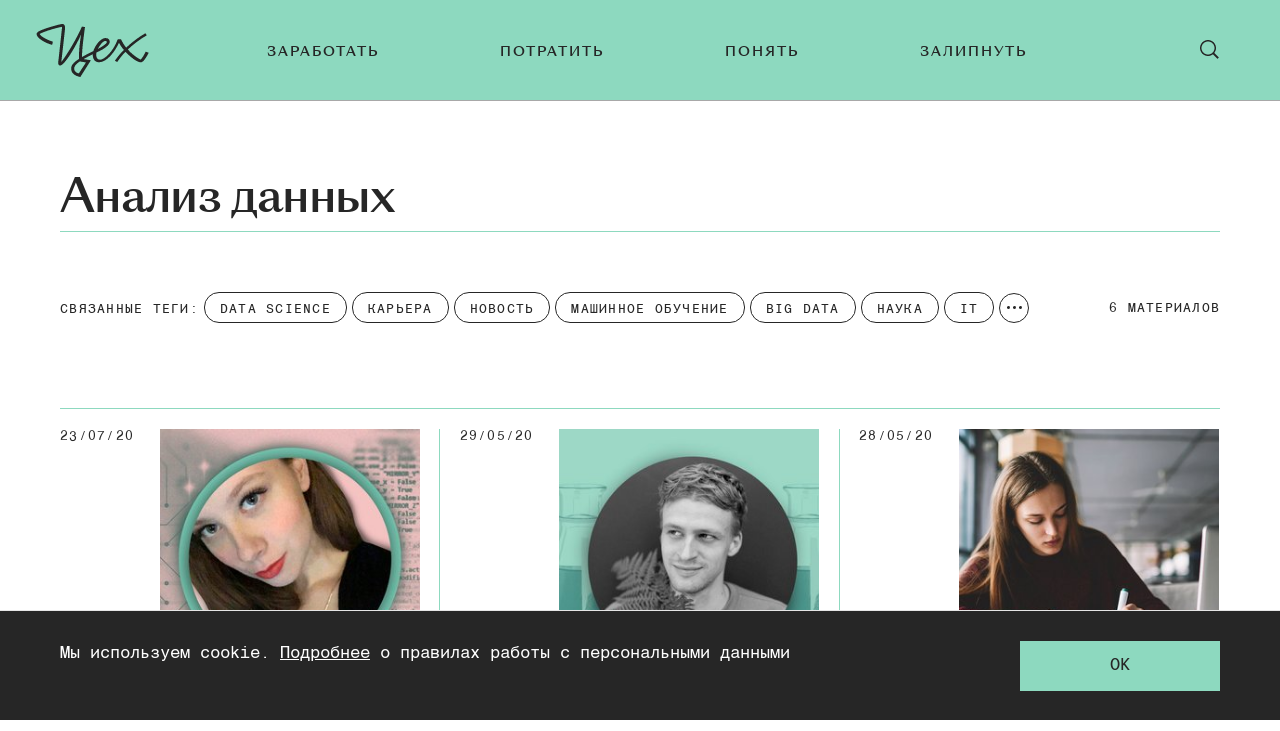

--- FILE ---
content_type: text/html; charset=utf-8
request_url: https://zeh.media/analiz-dannykh
body_size: 20899
content:
<!doctype html>
<html lang="ru"><head><link data-react-helmet="true" href="https://static.zeh.media/styles.css?h=afe4c1ef" rel="stylesheet" type="text/css"/><link data-react-helmet="true" rel="alternate" type="application/rss+xml" href="https://static.zeh.media/rss/default-all" title="Цех — Все статьи"/><link data-react-helmet="true" rel="icon" href="https://static.zeh.media/favicon.png?h=bac57d05" type="image/png"/><link data-react-helmet="true" rel="shortcut icon" href="https://static.zeh.media/favicon.ico?h=264e7ba4"/><link data-react-helmet="true" rel="apple-touch-icon" href="https://static.zeh.media/apple-touch-icon.png?h=f42117f0"/><link data-react-helmet="true" rel="icon" sizes="192x192" href="https://static.zeh.media/android-chrome.png?h=758cfbd5"/><link data-react-helmet="true" rel="canonical" href="https://zeh.media/analiz-dannykh"/><meta data-react-helmet="true" charset="utf-8"/><meta data-react-helmet="true" http-equiv="Content-Type" content="text/html;charset=utf-8"/><meta data-react-helmet="true" name="viewport" content="width=device-width, initial-scale=1.0"/><meta data-react-helmet="true" name="title" content="Анализ данных"/><meta data-react-helmet="true" name="description" content="«Цех» — чтение для тех, кто много работает."/><meta data-react-helmet="true" name="keywords" content="образование, университет, подборки, лайфхаки, карьера, работа, как найти работу, работа в it, отношения, советы, мода, сериалы, кино, видеоигры, культура, мероприятия, москва, санкт-петербург, казань, нижний новгород, спб, екатеринбург, новосибирск, новосиб, краснодар, тюмень, новинки, тренды, книги, литература, путешествия, досуг, деньги, ипотека, ии, искусственный интеллект, нейросети"/><meta data-react-helmet="true" property="og:title" content="Анализ данных"/><meta data-react-helmet="true" property="og:site_name" content="Цех"/><meta data-react-helmet="true" property="og:image" content="https://static.zeh.media/images/client/assets/socialImages/main-page-with-description.png?h=8c71e664"/><meta data-react-helmet="true" property="og:image:width" content="1200"/><meta data-react-helmet="true" property="og:image:height" content="630"/><meta data-react-helmet="true" property="og:url" content="https://zeh.media/analiz-dannykh"/><meta data-react-helmet="true" property="og:type" content="website"/><meta data-react-helmet="true" property="og:locale" content="ru_RU"/><meta data-react-helmet="true" property="og:description" content="«Цех» — чтение для тех, кто много работает."/><script data-react-helmet="true" type="text/javascript" src="//an.yandex.ru/system/context.js" async="true"></script><script data-react-helmet="true" >window.yaContextCb = window.yaContextCb || []</script><script data-react-helmet="true" src="https://yandex.ru/ads/system/context.js" async="true"></script><title data-react-helmet="true">Анализ данных | Цех</title></head><body><script>!function(e){var t={};function o(i){if(t[i])return t[i].exports;var n=t[i]={i:i,l:!1,exports:{}};return e[i].call(n.exports,n,n.exports,o),n.l=!0,n.exports}o.m=e,o.c=t,o.d=function(e,t,i){o.o(e,t)||Object.defineProperty(e,t,{enumerable:!0,get:i})},o.r=function(e){"undefined"!=typeof Symbol&&Symbol.toStringTag&&Object.defineProperty(e,Symbol.toStringTag,{value:"Module"}),Object.defineProperty(e,"__esModule",{value:!0})},o.t=function(e,t){if(1&t&&(e=o(e)),8&t)return e;if(4&t&&"object"==typeof e&&e&&e.__esModule)return e;var i=Object.create(null);if(o.r(i),Object.defineProperty(i,"default",{enumerable:!0,value:e}),2&t&&"string"!=typeof e)for(var n in e)o.d(i,n,function(t){return e[t]}.bind(null,n));return i},o.n=function(e){var t=e&&e.__esModule?function(){return e.default}:function(){return e};return o.d(t,"a",t),t},o.o=function(e,t){return Object.prototype.hasOwnProperty.call(e,t)},o.p="",o(o.s=3)}([function(e,t,o){"use strict";
/*!
 * cookie
 * Copyright(c) 2012-2014 Roman Shtylman
 * Copyright(c) 2015 Douglas Christopher Wilson
 * MIT Licensed
 */t.parse=function(e,t){if("string"!=typeof e)throw new TypeError("argument str must be a string");for(var o={},n=t||{},a=e.split(r),c=n.decode||i,h=0;h<a.length;h++){var u=a[h],d=u.indexOf("=");if(!(d<0)){var l=u.substr(0,d).trim(),f=u.substr(++d,u.length).trim();'"'==f[0]&&(f=f.slice(1,-1)),null==o[l]&&(o[l]=s(f,c))}}return o},t.serialize=function(e,t,o){var i=o||{},r=i.encode||n;if("function"!=typeof r)throw new TypeError("option encode is invalid");if(!a.test(e))throw new TypeError("argument name is invalid");var s=r(t);if(s&&!a.test(s))throw new TypeError("argument val is invalid");var c=e+"="+s;if(null!=i.maxAge){var h=i.maxAge-0;if(isNaN(h))throw new Error("maxAge should be a Number");c+="; Max-Age="+Math.floor(h)}if(i.domain){if(!a.test(i.domain))throw new TypeError("option domain is invalid");c+="; Domain="+i.domain}if(i.path){if(!a.test(i.path))throw new TypeError("option path is invalid");c+="; Path="+i.path}if(i.expires){if("function"!=typeof i.expires.toUTCString)throw new TypeError("option expires is invalid");c+="; Expires="+i.expires.toUTCString()}i.httpOnly&&(c+="; HttpOnly");i.secure&&(c+="; Secure");if(i.sameSite){switch("string"==typeof i.sameSite?i.sameSite.toLowerCase():i.sameSite){case!0:c+="; SameSite=Strict";break;case"lax":c+="; SameSite=Lax";break;case"strict":c+="; SameSite=Strict";break;default:throw new TypeError("option sameSite is invalid")}}return c};var i=decodeURIComponent,n=encodeURIComponent,r=/; */,a=/^[\u0009\u0020-\u007e\u0080-\u00ff]+$/;function s(e,t){try{return t(e)}catch(t){return e}}},function(e,t,o){"use strict";
/*
object-assign
(c) Sindre Sorhus
@license MIT
*/var i=Object.getOwnPropertySymbols,n=Object.prototype.hasOwnProperty,r=Object.prototype.propertyIsEnumerable;function a(e){if(null==e)throw new TypeError("Object.assign cannot be called with null or undefined");return Object(e)}e.exports=function(){try{if(!Object.assign)return!1;var e=new String("abc");if(e[5]="de","5"===Object.getOwnPropertyNames(e)[0])return!1;for(var t={},o=0;o<10;o++)t["_"+String.fromCharCode(o)]=o;if("0123456789"!==Object.getOwnPropertyNames(t).map((function(e){return t[e]})).join(""))return!1;var i={};return"abcdefghijklmnopqrst".split("").forEach((function(e){i[e]=e})),"abcdefghijklmnopqrst"===Object.keys(Object.assign({},i)).join("")}catch(e){return!1}}()?Object.assign:function(e,t){for(var o,s,c=a(e),h=1;h<arguments.length;h++){for(var u in o=Object(arguments[h]))n.call(o,u)&&(c[u]=o[u]);if(i){s=i(o);for(var d=0;d<s.length;d++)r.call(o,s[d])&&(c[s[d]]=o[s[d]])}}return c}},function(e,t){try{!function(e){"use strict";var t,o,i=e.document,n=e.Image,r=e.globalStorage,a=e.swfobject;try{var s=e.localStorage}catch(e){}try{var c=e.sessionStorage}catch(e){}function h(e){var t=[],o=0,n=!1;function r(e,r,a){var s=i.createElement("img");return s.src=r+"#"+parseInt(32e3*Math.random()),s.onload=function(){t[e]=!0,(o-=1)<=0&&(n=!1,a(t))},s.onerror=function(){t[e]=!1,(o-=1)<=0&&(n=!1,a(t))},s}function a(e){for(var t=0,o=e.length,i=0;i<o;++i)t=(t<<1)+(e[i]?1:0);return t}function s(e,t){var o=[],i=parseInt(e,10).toString(2);i=function e(t,o){return t.toString().length<o?e("0"+t,o):t}(i,32);for(var n=32-t;n<32;++n)o.push("1"==i[n]);return o}return{bools_to_int:a,is_working:function(){return n},get_hsts_value:function(i){if(n)return!1;n=!0,t=[],o=e.length;for(var a=0;a<e.length;++a){t.push(void 0);r(a,e[a],i)}return!0},set_hsts_value:function(i,a){if(n)return!1;n=!0,t=[],o=e.length;for(var s=0;s<e.length;++s)t.push(void 0),i[s]?r(s,e[s]+"?SET=1",a):r(s,e[s]+"?DEL=1",a);return!0},set_hsts_as_int:function(t,o){t=s(t,e.length);return this.set_hsts_value(t,o)},get_hsts_as_int:function(e){return this.get_hsts_value((function(t){e(a(t))}))}}}var u={history:!0,java:!0,tests:10,silverlight:!0,lso:!0,domain:"."+e.location.host.replace(/:\d+/,""),baseurl:"",asseturi:"/assets",phpuri:"/php",authPath:!1,swfFileName:"/evercookie.swf",xapFileName:"/evercookie.xap",jnlpFileName:"/evercookie.jnlp",pngCookieName:"evercookie_png",pngPath:"/evercookie_png.php",etagCookieName:"evercookie_etag",etagPath:"/evercookie_etag.php",cacheCookieName:"evercookie_cache",cachePath:"/evercookie_cache.php",hsts:!1,hsts_domains:[],db:!0,idb:!0},d="ABCDEFGHIJKLMNOPQRSTUVWXYZabcdefghijklmnopqrstuvwxyz0123456789+/=";e._evercookie_flash_var=function(e){t=e;var o=i.getElementById("myswf");o&&o.parentNode&&o.parentNode.removeChild(o)},e.evercookie=e.Evercookie=function(l){l=l||{};var f={};for(var v in u){var p=l[v];f[v]=void 0!==p?p:u[v]}"function"==typeof f.domain&&(f.domain=f.domain(e));var g=f.history,m=f.java,_=f.tests,k=f.baseurl,y=f.asseturi,b=f.phpuri,C=f.domain,w=f.swfFileName,x=f.xapFileName,S=f.jnlpFileName,D=f.hsts,N=this;this._ec={},D&&(f.hsts_domains.length<=8&&console.log("HSTS cookie with "+f.hsts_domains.length+" can only save values up to "+Math.pow(2,f.hsts_domains.length)-1),this.hsts_cookie=h(f.hsts_domains)),this.get=function(e,t,o){N._evercookie(e,t,void 0,void 0,o)},this.set=function(e,t){N._evercookie(e,(function(){}),t)},this._evercookie=function(n,r,a,s,c){if(void 0===N._evercookie&&(N=this),void 0===s&&(s=0),0===s&&(f.db&&N.evercookie_database_storage(n,a),f.idb&&N.evercookie_indexdb_storage(n,a),f.pngCookieName&&N.evercookie_png(n,a),f.etagCookieName&&N.evercookie_etag(n,a),f.cacheCookieName&&N.evercookie_cache(n,a),f.lso&&N.evercookie_lso(n,a),f.silverlight&&N.evercookie_silverlight(n,a),f.authPath&&N.evercookie_auth(n,a),f.java&&m&&N.evercookie_java(n,a),N._ec.userData=N.evercookie_userdata(n,a),N._ec.cookieData=N.evercookie_cookie(n,a),N._ec.localData=N.evercookie_local_storage(n,a),N._ec.globalData=N.evercookie_global_storage(n,a),N._ec.sessionData=N.evercookie_session_storage(n,a),N._ec.windowData=N.evercookie_window(n,a),g&&(N._ec.historyData=N.evercookie_history(n,a)),D&&(N._ec.hstsData=void 0,void 0===a?N.hsts_cookie.get_hsts_as_int((function(e){N._ec.hstsData=e})):N.hsts_cookie.set_hsts_as_int(a,(function(e){N._ec.hstsData=N.hsts_cookie.bools_to_int(e)})))),void 0!==a)(void 0===t||void 0===o||void 0===N._ec.hstsData||N.hsts_cookie.is_working())&&s++<_&&setTimeout((function(){N._evercookie(n,r,a,s,c)}),300);else if((f.db&&e.openDatabase&&void 0===N._ec.dbData||f.idb&&("indexedDB"in e||(e.indexedDB=e.indexedDB||e.mozIndexedDB||e.webkitIndexedDB||e.msIndexedDB))&&(void 0===N._ec.idbData||""===N._ec.idbData)||f.lso&&void 0===t||f.etagCookieName&&void 0===N._ec.etagData||f.cacheCookieName&&void 0===N._ec.cacheData||f.java&&void 0===N._ec.javaData||f.hsts&&(void 0===N._ec.hstsData||N.hsts_cookie.is_working())||f.pngCookieName&&i.createElement("canvas").getContext&&(void 0===N._ec.pngData||""===N._ec.pngData)||f.silverlight&&void 0===o)&&s++<_)setTimeout((function(){N._evercookie(n,r,a,s,c)}),300);else{N._ec.lsoData=N.getFromStr(n,t),t=void 0,N._ec.slData=N.getFromStr(n,o),o=void 0;var h,u,d=N._ec,l=[],v=0;for(u in N._ec={},d)d[u]&&"null"!==d[u]&&"undefined"!==d[u]&&(l[d[u]]=void 0===l[d[u]]?1:l[d[u]]+1);for(u in l)l[u]>v&&(v=l[u],h=u);this.working=!1,void 0===h||void 0!==c&&1===c||N.set(n,h),"function"==typeof r&&r(h,d)}},this.evercookie_window=function(t,o){try{if(void 0===o)return this.getFromStr(t,e.name);e.name=function(e,t,o){if(e.indexOf("&"+t+"=")>-1||0===e.indexOf(t+"=")){var i,n=e.indexOf("&"+t+"=");return-1===n&&(n=e.indexOf(t+"=")),-1!==(i=e.indexOf("&",n+1))?e.substr(0,n)+e.substr(i+(n?0:1))+"&"+t+"="+o:e.substr(0,n)+"&"+t+"="+o}return e+"&"+t+"="+o}(e.name,t,o)}catch(e){}},this.evercookie_userdata=function(e,t){try{var o=this.createElem("div","userdata_el",1);if(o.addBehavior){if(o.style.behavior="url(#default#userData)",void 0===t)return o.load(e),o.getAttribute(e);o.setAttribute(e,t),o.save(e)}}catch(e){}},this.ajax=function(e){var t,o,i,n,r,a;for(t={"X-Requested-With":"XMLHttpRequest",Accept:"text/javascript, text/html, application/xml, text/xml, */*"},r=0,a=(i=[function(){return new XMLHttpRequest},function(){return new ActiveXObject("Msxml2.XMLHTTP")},function(){return new ActiveXObject("Microsoft.XMLHTTP")}]).length;r<a;r++){n=i[r];try{n=n();break}catch(e){}}for(o in n.onreadystatechange=function(){4===n.readyState&&e.success(n.responseText)},n.open("get",e.url,!0),t)n.setRequestHeader(o,t[o]);n.send()},this.evercookie_cache=function(e,t){if(void 0!==t)i.cookie=f.cacheCookieName+"="+t+"; path=/; domain="+C,N.ajax({url:k+b+f.cachePath+"?name="+e+"&cookie="+f.cacheCookieName,success:function(e){}});else{var o=this.getFromStr(f.cacheCookieName,i.cookie);N._ec.cacheData=void 0,i.cookie=f.cacheCookieName+"=; expires=Mon, 20 Sep 2010 00:00:00 UTC; path=/; domain="+C,N.ajax({url:k+b+f.cachePath+"?name="+e+"&cookie="+f.cacheCookieName,success:function(e){i.cookie=f.cacheCookieName+"="+o+"; expires=Tue, 31 Dec 2030 00:00:00 UTC; path=/; domain="+C,N._ec.cacheData=e}})}},this.evercookie_auth=function(e,t){var o,i;void 0!==t?(o="//"+t+"@"+location.host+k+b+f.authPath+"?name="+e,(i=new n).style.visibility="hidden",i.style.position="absolute",i.src=o):N.ajax({url:k+b+f.authPath+"?name="+e,success:function(e){N._ec.authData=e}})},this.evercookie_etag=function(e,t){if(void 0!==t)i.cookie=f.etagCookieName+"="+t+"; path=/; domain="+C,N.ajax({url:k+b+f.etagPath+"?name="+e+"&cookie="+f.etagCookieName,success:function(e){}});else{var o=this.getFromStr(f.etagCookieName,i.cookie);N._ec.etagData=void 0,i.cookie=f.etagCookieName+"=; expires=Mon, 20 Sep 2010 00:00:00 UTC; path=/; domain="+C,N.ajax({url:k+b+f.etagPath+"?name="+e+"&cookie="+f.etagCookieName,success:function(e){i.cookie=f.etagCookieName+"="+o+"; expires=Tue, 31 Dec 2030 00:00:00 UTC; path=/; domain="+C,N._ec.etagData=e}})}},this.evercookie_java=function(e,t){var o=i.getElementById("ecAppletContainer");function n(o){var n=i.getElementById(o);void 0!==t?n.set(e,t):N._ec.javaData=n.get(e)}"undefined"!=typeof dtjava&&(null!=o&&o.length||((o=i.createElement("div")).setAttribute("id","ecAppletContainer"),o.style.position="absolute",o.style.top="-3000px",o.style.left="-3000px",o.style.width="1px",o.style.height="1px",i.body.appendChild(o)),"undefined"==typeof ecApplet?dtjava.embed({id:"ecApplet",url:k+y+S,width:"1px",height:"1px",placeholder:"ecAppletContainer"},{},{onJavascriptReady:n}):n("ecApplet"))},this.evercookie_lso=function(e,t){var o=i.getElementById("swfcontainer"),n={},r={},s={};null!=o&&o.length||((o=i.createElement("div")).setAttribute("id","swfcontainer"),i.body.appendChild(o)),void 0!==t&&(n.everdata=e+"="+t),r.swliveconnect="true",s.id="myswf",s.name="myswf",a.embedSWF(k+y+w,"swfcontainer","1","1","9.0.0",!1,n,r,s)},this.evercookie_png=function(e,t){var o,r,a,s=i.createElement("canvas");s.style.visibility="hidden",s.style.position="absolute",s.width=200,s.height=1,s&&s.getContext&&((o=new n).style.visibility="hidden",o.style.position="absolute",void 0!==t?i.cookie=f.pngCookieName+"="+t+"; path=/; domain="+C:(N._ec.pngData=void 0,r=s.getContext("2d"),a=this.getFromStr(f.pngCookieName,i.cookie),i.cookie=f.pngCookieName+"=; expires=Mon, 20 Sep 2010 00:00:00 UTC; path=/; domain="+C,o.onload=function(){i.cookie=f.pngCookieName+"="+a+"; expires=Tue, 31 Dec 2030 00:00:00 UTC; path=/; domain="+C,N._ec.pngData="",r.drawImage(o,0,0);var e,t,n=r.getImageData(0,0,200,1).data;for(e=0,t=n.length;e<t&&0!==n[e]&&(N._ec.pngData+=String.fromCharCode(n[e]),0!==n[e+1])&&(N._ec.pngData+=String.fromCharCode(n[e+1]),0!==n[e+2]);e+=4)N._ec.pngData+=String.fromCharCode(n[e+2])}),o.src=k+b+f.pngPath+"?name="+e+"&cookie="+f.pngCookieName,o.crossOrigin="Anonymous")},this.evercookie_local_storage=function(e,t){try{if(s){if(void 0===t)return s.getItem(e);s.setItem(e,t)}}catch(e){}},this.evercookie_database_storage=function(t,o){try{if(e.openDatabase){var i=e.openDatabase("sqlite_evercookie","","evercookie",1048576);void 0!==o?i.transaction((function(e){e.executeSql("CREATE TABLE IF NOT EXISTS cache(id INTEGER NOT NULL PRIMARY KEY AUTOINCREMENT, name TEXT NOT NULL, value TEXT NOT NULL, UNIQUE (name))",[],(function(e,t){}),(function(e,t){})),e.executeSql("INSERT OR REPLACE INTO cache(name, value) VALUES(?, ?)",[t,o],(function(e,t){}),(function(e,t){}))})):i.transaction((function(e){e.executeSql("SELECT value FROM cache WHERE name=?",[t],(function(e,t){t.rows.length>=1?N._ec.dbData=t.rows.item(0).value:N._ec.dbData=""}),(function(e,t){}))}))}}catch(e){}},this.evercookie_indexdb_storage=function(t,o){try{if("indexedDB"in e||(indexedDB=e.indexedDB||e.mozIndexedDB||e.webkitIndexedDB||e.msIndexedDB,IDBTransaction=e.IDBTransaction||e.webkitIDBTransaction||e.msIDBTransaction,IDBKeyRange=e.IDBKeyRange||e.webkitIDBKeyRange||e.msIDBKeyRange),indexedDB){var i=indexedDB.open("idb_evercookie",1);i.onerror=function(e){},i.onupgradeneeded=function(e){e.target.result.createObjectStore("evercookie",{keyPath:"name",unique:!1})},i.onsuccess=void 0!==o?function(e){var i=e.target.result;if(i.objectStoreNames.contains("evercookie"))i.transaction(["evercookie"],"readwrite").objectStore("evercookie").put({name:t,value:o});i.close()}:function(e){var o=e.target.result;if(o.objectStoreNames.contains("evercookie")){var i=o.transaction(["evercookie"]).objectStore("evercookie").get(t);i.onsuccess=function(e){void 0===i.result?N._ec.idbData=void 0:N._ec.idbData=i.result.value}}else N._ec.idbData=void 0;o.close()}}}catch(e){}},this.evercookie_session_storage=function(e,t){try{if(c){if(void 0===t)return c.getItem(e);c.setItem(e,t)}}catch(e){}},this.evercookie_global_storage=function(e,t){if(r){var o=this.getHost();try{if(void 0===t)return r[o][e];r[o][e]=t}catch(e){}}},this.evercookie_silverlight=function(e,t){var o,n="";void 0!==t&&(n='<param name="initParams" value="'+e+"="+t+'" />'),o='<object style="position:absolute;left:-500px;top:-500px" data="data:application/x-silverlight-2," type="application/x-silverlight-2" id="mysilverlight" width="0" height="0">'+n+'<param name="source" value="'+(k+y+x)+'"/><param name="onLoad" value="onSilverlightLoad"/><param name="onError" value="onSilverlightError"/><param name="background" value="Transparent"/><param name="windowless" value="true"/><param name="minRuntimeVersion" value="4.0.50401.0"/><param name="autoUpgrade" value="false"/><a href="http://go.microsoft.com/fwlink/?LinkID=149156&v=4.0.50401.0" style="display:none">Get Microsoft Silverlight</a></object>';try{"undefined"==typeof jQuery?i.body.appendChild(o):$("body").append(o)}catch(e){}},this.encode=function(e){var t,o,i,n,r,a,s,c="",h=0;for(e=this._utf8_encode(e);h<e.length;)n=(t=e.charCodeAt(h++))>>2,r=(3&t)<<4|(o=e.charCodeAt(h++))>>4,a=(15&o)<<2|(i=e.charCodeAt(h++))>>6,s=63&i,isNaN(o)?a=s=64:isNaN(i)&&(s=64),c=c+d.charAt(n)+d.charAt(r)+d.charAt(a)+d.charAt(s);return c},this.decode=function(e){var t,o,i,n,r,a,s="",c=0;for(e=e.replace(/[^A-Za-z0-9\+\/\=]/g,"");c<e.length;)t=d.indexOf(e.charAt(c++))<<2|(n=d.indexOf(e.charAt(c++)))>>4,o=(15&n)<<4|(r=d.indexOf(e.charAt(c++)))>>2,i=(3&r)<<6|(a=d.indexOf(e.charAt(c++))),s+=String.fromCharCode(t),64!==r&&(s+=String.fromCharCode(o)),64!==a&&(s+=String.fromCharCode(i));return s=this._utf8_decode(s)},this._utf8_encode=function(e){for(var t,o="",i=0,n=(e=e.replace(/\r\n/g,"\n")).length;i<n;i++)(t=e.charCodeAt(i))<128?o+=String.fromCharCode(t):t>127&&t<2048?(o+=String.fromCharCode(t>>6|192),o+=String.fromCharCode(63&t|128)):(o+=String.fromCharCode(t>>12|224),o+=String.fromCharCode(t>>6&63|128),o+=String.fromCharCode(63&t|128));return o},this._utf8_decode=function(e){for(var t="",o=0,i=e.length,n=0,r=0,a=0;o<i;)(n=e.charCodeAt(o))<128?(t+=String.fromCharCode(n),o+=1):n>191&&n<224?(r=e.charCodeAt(o+1),t+=String.fromCharCode((31&n)<<6|63&r),o+=2):(r=e.charCodeAt(o+1),a=e.charCodeAt(o+2),t+=String.fromCharCode((15&n)<<12|(63&r)<<6|63&a),o+=3);return t},this.evercookie_history=function(e,t){var o,i,n=(d+"-").split(""),r="http://www.google.com/evercookie/cache/"+this.getHost()+"/"+e,a="",s="",c=1;if(void 0!==t){if(this.hasVisited(r))return;for(this.createIframe(r,"if"),r+="/",i=this.encode(t).split(""),o=0;o<i.length;o++)r+=i[o],this.createIframe(r,"if"+o);r+="-",this.createIframe(r,"if_")}else if(this.hasVisited(r)){for(r+="/";"-"!==a&&1===c;)for(c=0,o=0;o<n.length;o++)if(this.hasVisited(r+n[o])){"-"!==(a=n[o])&&(s+=a),r+=a,c=1;break}return this.decode(s)}},this.createElem=function(e,t,o){var n;return(n=void 0!==t&&i.getElementById(t)?i.getElementById(t):i.createElement(e)).style.visibility="hidden",n.style.position="absolute",t&&n.setAttribute("id",t),o&&i.body.appendChild(n),n},this.createIframe=function(e,t){var o=this.createElem("iframe",t,1);return o.setAttribute("src",e),o};var T=this.waitForSwf=function(e){void 0===e?e=0:e++,e<_&&void 0===a&&setTimeout((function(){T(e)}),300)};this.evercookie_cookie=function(e,t){if(void 0===t)return this.getFromStr(e,i.cookie);i.cookie=e+"=; expires=Mon, 20 Sep 2010 00:00:00 UTC; path=/; domain="+C,i.cookie=e+"="+t+"; expires=Tue, 31 Dec 2030 00:00:00 UTC; path=/; domain="+C},this.getFromStr=function(e,t){if("string"==typeof t){var o,i,n=e+"=",r=t.split(/[;&]/);for(o=0;o<r.length;o++){for(i=r[o];" "===i.charAt(0);)i=i.substring(1,i.length);if(0===i.indexOf(n))return i.substring(n.length,i.length)}}},this.getHost=function(){return e.location.host.replace(/:\d+/,"")},this.toHex=function(e){for(var t,o="",i=e.length,n=0;n<i;){for(t=e.charCodeAt(n++).toString(16);t.length<2;)t="0"+t;o+=t}return o},this.fromHex=function(e){for(var t,o="",i=e.length;i>=0;)t=i-2,o=String.fromCharCode("0x"+e.substring(t,i))+o,i=t;return o},this.hasVisited=function(e){-1===this.no_color&&(-1===this._getRGB("http://samy-was-here-this-should-never-be-visited.com",-1)&&(this.no_color=this._getRGB("http://samy-was-here-"+Math.floor(9999999*Math.random())+"rand.com")));return 0===e.indexOf("https:")||0===e.indexOf("http:")?this._testURL(e,this.no_color):this._testURL("http://"+e,this.no_color)||this._testURL("https://"+e,this.no_color)||this._testURL("http://www."+e,this.no_color)||this._testURL("https://www."+e,this.no_color)};var O,E,j=this.createElem("a","_ec_rgb_link"),A="#_ec_rgb_link:visited{display:none;color:#FF0000}";try{O=1,(E=i.createElement("style")).styleSheet?E.styleSheet.innerHTML=A:E.innerHTML?E.innerHTML=A:E.appendChild(i.createTextNode(A))}catch(e){O=0}this._getRGB=function(e,t){if(t&&0===O)return-1;var o;if(j.href=e,j.innerHTML=e,i.body.appendChild(E),i.body.appendChild(j),i.defaultView){if(null==i.defaultView.getComputedStyle(j,null))return-1;o=i.defaultView.getComputedStyle(j,null).getPropertyValue("color")}else o=j.currentStyle.color;return o},this._testURL=function(e,t){var o=this._getRGB(e);return"rgb(255, 0, 0)"===o||"#ff0000"===o||t&&o!==t?1:0}}}(window)}catch(e){}},function(e,t,o){"use strict";o.r(t);var i=o(0);function n(e,t){void 0===t&&(t={});var o=function(e){if(e&&"j"===e[0]&&":"===e[1])return e.substr(2);return e}(e);if(function(e,t){return void 0===t&&(t=!e||"{"!==e[0]&&"["!==e[0]&&'"'!==e[0]),!t}(o,t.doNotParse))try{return JSON.parse(o)}catch(e){}return e}var r=o(1),a=function(){function e(e){this.changeListeners=[],this.cookies=function(e){return"string"==typeof e?i.parse(e):"object"==typeof e&&null!==e?e:{}}(e),this.HAS_DOCUMENT_COOKIE="object"==typeof document&&"string"==typeof document.cookie}return e.prototype._updateBrowserValues=function(){this.HAS_DOCUMENT_COOKIE&&(this.cookies=i.parse(document.cookie))},e.prototype._emitChange=function(e){for(var t=0;t<this.changeListeners.length;++t)this.changeListeners[t](e)},e.prototype.get=function(e,t){return void 0===t&&(t={}),this._updateBrowserValues(),n(this.cookies[e],t)},e.prototype.getAll=function(e){void 0===e&&(e={}),this._updateBrowserValues();var t={};for(var o in this.cookies)t[o]=n(this.cookies[o],e);return t},e.prototype.set=function(e,t,o){var n;"object"==typeof t&&(t=JSON.stringify(t)),this.cookies=r({},this.cookies,((n={})[e]=t,n)),this.HAS_DOCUMENT_COOKIE&&(document.cookie=i.serialize(e,t,o)),this._emitChange({name:e,value:t,options:o})},e.prototype.remove=function(e,t){var o=t=r({},t,{expires:new Date(1970,1,1,0,0,1),maxAge:0});this.cookies=r({},this.cookies),delete this.cookies[e],this.HAS_DOCUMENT_COOKIE&&(document.cookie=i.serialize(e,"",o)),this._emitChange({name:e,value:void 0,options:t})},e.prototype.addChangeListener=function(e){this.changeListeners.push(e)},e.prototype.removeChangeListener=function(e){var t=this.changeListeners.indexOf(e);t>=0&&this.changeListeners.splice(t,1)},e}();o(2);const s=/^[a-f\d]{8}-(?:[a-f\d]{4}-){3}[a-f\d]{12}R$/;new window.Evercookie({history:!1,java:!1,silverlight:!1,lso:!1,authPath:!1,pngCookieName:!1,etagCookieName:!1,cacheCookieName:!1,hsts:!1,db:!0,idb:!0}).get("zeh:device_id",e=>{const t=!(e&&s.test(e)),o=new a;t&&o.set("zeh:user_no-posts",1,{path:"/",maxAge:31536e4}),o.get("zeh:ordinar_visit")||o.set("zeh:ordinar_visit",1,{path:"/",maxAge:1800})})}]);</script><div id="root"><div class="layout"><div class="layout__header-wrap"><header class="header"><button class="button header-button"><svg class="svg-icon header-button__icon header-button__open-icon"><use xlink:href="/images/client/modules/main/components/Header/sprite.svg?h=733cc558#hamburger"></use></svg><svg class="svg-icon header-button__icon header-button__close-icon"><use xlink:href="/images/client/modules/main/components/Header/sprite.svg?h=733cc558#close"></use></svg></button><a class="header__logo" href="/"><svg class="svg-icon header__logo-img"><use xlink:href="/images/client/modules/common/Logo/logo.svg?h=cd5b29ef#logo"></use></svg></a><nav class="main-menu"><ul class="main-menu__list"><li class="main-menu__item"><a class="main-menu__link" href="/zarabotat"><span style="transform:">Заработать</span></a></li><li class="main-menu__item"><a class="main-menu__link" href="/potratit"><span style="transform:">Потратить</span></a></li><li class="main-menu__item"><a class="main-menu__link" href="/ponyat"><span style="transform:">Понять</span></a></li><li class="main-menu__item"><a class="main-menu__link" href="/zalipnut"><span style="transform:">Залипнуть</span></a></li></ul></nav><button class="button header-button header__search-button"><svg class="svg-icon header-button__icon header-button__open-icon"><use xlink:href="/images/client/modules/main/components/Header/sprite.svg?h=733cc558#search"></use></svg><svg class="svg-icon header-button__icon header-button__close-icon"><use xlink:href="/images/client/modules/main/components/Header/sprite.svg?h=733cc558#close"></use></svg></button></header></div><div class="layout__content"><div class="card-grid"><div class="tag-selection"><div class="tag-selection__container"><ul class="tag-selection__selected-tags"><li class="selected-tag"><h3 class="selected-tag__name">Анализ данных</h3></li></ul><div class="tag-selection__related-tags-and-count"><div class="tag-selection__related-tags related-tags related-tags_faded-end"><div class="related-tags__title">связанные теги:</div><ul class="related-tags__list" style="transform:translate3d(0px, 0, 0)"><li class="related-tag">Data Science</li><li class="related-tag">Карьера</li><li class="related-tag">Новость</li><li class="related-tag">Машинное обучение</li><li class="related-tag">Big Data</li><li class="related-tag">Наука</li><li class="related-tag">IT</li><li class="related-tag">Мозг</li><li class="related-tag">Психология</li></ul></div><div class="tag-selection__publications-count">6 <!-- -->материалов</div></div></div></div><div class="card-grid__floors card-grid__floors_desktop"><div class="floor three-single-cards-floor floor_with-top-divider"><div class="floor__card single-card"><div class="single-card__content card-content"><div class="card-date single-card__date"><div class="time">
        23/07/20</div></div><a class="single-card__cover card-cover" href="/praktika/professiya/8634052-khochu-stat-data-sayentistom-chto-nuzhno-delat-15-glavnykh-voprosov-o-tom-kak-uchitsya-data-science"><img class="card-cover__image" data-src="https://image.zeh.media/i/4/4KcaMrbWOr/280.jpg" alt="Хочу стать дата-сайентистом. Что нужно делать? Эксперт отвечает на 13 главных вопросов"/></a><a class="title single-card__title" href="/praktika/professiya/8634052-khochu-stat-data-sayentistom-chto-nuzhno-delat-15-glavnykh-voprosov-o-tom-kak-uchitsya-data-science">Хочу стать дата-сайентистом. Что нужно делать? Эксперт отвечает на 13 главных вопросов</a></div><div class="card-bread-crumb single-card__bread-crumb"><div class="bread-crumb"><span class="bread-crumb__item bread-crumb__item_partnership">ПАРТНЕРСКИЙ МАТЕРИАЛ</span></div></div></div><div class="floor__divider"></div><div class="floor__card single-card"><div class="single-card__content card-content"><div class="card-date single-card__date"><div class="time">
        29/05/20</div></div><a class="single-card__cover card-cover" href="/praktika/intervyu/3167280-intervyu-yury-pekov"><img class="card-cover__image" data-src="https://image.zeh.media/i/5/5TG6oQNRwS/280.jpg" alt="«В вузах понимают, что учить продавать себя — вредно для науки». Биоинформатик Юрий Пеков — о образовании, работе и просвещении"/></a><a class="title single-card__title" href="/praktika/intervyu/3167280-intervyu-yury-pekov">«В вузах понимают, что учить продавать себя — вредно для науки». Биоинформатик Юрий Пеков — о образовании, работе и просвещении</a></div><div class="card-bread-crumb single-card__bread-crumb"><div class="bread-crumb"><div class="bread-crumb__item-with-arrow"><a class="bread-crumb__item" href="/praktika">Практика</a> <svg class="svg-icon bread-crumb__arrow-icon"><use xlink:href="/images/client/modules/main/CommonPublication/sprite.svg?h=431ac6b1#arrow"></use></svg></div><a class="bread-crumb__item" href="/intervyu">Интервью</a></div></div></div><div class="floor__divider"></div><div class="floor__card single-card"><div class="single-card__content card-content"><div class="card-date single-card__date"><div class="time">
        28/05/20</div></div><a class="single-card__cover card-cover" href="/potok/novost/7108962-misis-skillfactory-i-mailru-group-zapuskayut-pervuyu-onlayn-magistraturu-po-data-science"><img class="card-cover__image" data-src="https://image.zeh.media/i/j/j5PRzyZxIk/280.jpg" alt="«МИСиС», SkillFactory и Mail.ru Group запустили онлайн-магистратуру по Data Science"/></a><a class="title single-card__title" href="/potok/novost/7108962-misis-skillfactory-i-mailru-group-zapuskayut-pervuyu-onlayn-magistraturu-po-data-science">«МИСиС», SkillFactory и Mail.ru Group запустили онлайн-магистратуру по Data Science</a></div><div class="card-bread-crumb single-card__bread-crumb"><div class="bread-crumb"><div class="bread-crumb__item-with-arrow"><a class="bread-crumb__item" href="/potok">Поток</a> <svg class="svg-icon bread-crumb__arrow-icon"><use xlink:href="/images/client/modules/main/CommonPublication/sprite.svg?h=431ac6b1#arrow"></use></svg></div><a class="bread-crumb__item" href="/novost">Новость</a></div></div></div></div><div class="floor two-single-cards-and-ad-floor"><div class="floor__card single-card"><div class="single-card__content card-content"><div class="card-date single-card__date"><div class="time">
        28/05/20</div></div><a class="single-card__cover card-cover" href="/potok/it/5408319-5-rasprostranennykh-oshibok-vospriyatiya-kotoryye-meshayut-v-rabote-s-massivami-dannykh"><img class="card-cover__image" data-src="https://image.zeh.media/i/c/c7ZJKeyB2y/280.jpg" alt="Ловушка невозвратных затрат, эффект доступности и другие распространенные ошибки восприятия"/></a><a class="title single-card__title" href="/potok/it/5408319-5-rasprostranennykh-oshibok-vospriyatiya-kotoryye-meshayut-v-rabote-s-massivami-dannykh">Ловушка невозвратных затрат, эффект доступности и другие распространенные ошибки восприятия</a></div><div class="card-bread-crumb single-card__bread-crumb"><div class="bread-crumb"><div class="bread-crumb__item-with-arrow"><a class="bread-crumb__item" href="/potok">Поток</a> <svg class="svg-icon bread-crumb__arrow-icon"><use xlink:href="/images/client/modules/main/CommonPublication/sprite.svg?h=431ac6b1#arrow"></use></svg></div><a class="bread-crumb__item" href="/it">IT</a></div></div></div><div class="floor__divider"></div><div class="floor__card single-card"><div class="single-card__content card-content"><div class="card-date single-card__date"><div class="time">
        20/05/20</div></div><a class="single-card__cover card-cover" href="/potok/novost/3480521-mailru-group-budet-besplatno-gotovit-spetsialistov-po-analizu-dannykh-i-mashinnomu-obucheniyu-v-akad"><img class="card-cover__image" data-src="https://image.zeh.media/i/q/qzcTg1qYDx/280.jpg" alt="Mail.ru будет бесплатно готовить специалистов по анализу данных и машинному обучению"/></a><a class="title single-card__title" href="/potok/novost/3480521-mailru-group-budet-besplatno-gotovit-spetsialistov-po-analizu-dannykh-i-mashinnomu-obucheniyu-v-akad">Mail.ru будет бесплатно готовить специалистов по анализу данных и машинному обучению</a></div><div class="card-bread-crumb single-card__bread-crumb"><div class="bread-crumb"><div class="bread-crumb__item-with-arrow"><a class="bread-crumb__item" href="/potok">Поток</a> <svg class="svg-icon bread-crumb__arrow-icon"><use xlink:href="/images/client/modules/main/CommonPublication/sprite.svg?h=431ac6b1#arrow"></use></svg></div><a class="bread-crumb__item" href="/novost">Новость</a></div></div></div><div class="floor__divider"></div><div class="two-single-cards-and-ad-floor__d_banner_right"></div></div><div class="floor three-single-cards-floor"><div class="floor__card single-card"><div class="single-card__content card-content"><div class="card-date single-card__date"><div class="time">
        12/03/20</div></div><a class="single-card__cover card-cover" href="/znaniye/knigi/5624108-kratkaya-istoriya-data-science"><img class="card-cover__image" data-src="https://image.zeh.media/i/n/ne1AeEGS2T/280.jpg" alt="Краткая история Data Science: от зарубок на столбах до Big Data"/></a><a class="title single-card__title" href="/znaniye/knigi/5624108-kratkaya-istoriya-data-science">Краткая история Data Science: от зарубок на столбах до Big Data</a></div><div class="card-bread-crumb single-card__bread-crumb"><div class="bread-crumb"><div class="bread-crumb__item-with-arrow"><a class="bread-crumb__item" href="/znaniye">Знание</a> <svg class="svg-icon bread-crumb__arrow-icon"><use xlink:href="/images/client/modules/main/CommonPublication/sprite.svg?h=431ac6b1#arrow"></use></svg></div><a class="bread-crumb__item" href="/knigi">Книги</a></div></div></div></div></div><div class="card-grid__floors card-grid__floors_tablet"><div class="floor two-single-cards-floor floor_with-top-divider"><div class="floor__card single-card"><div class="single-card__content card-content"><div class="card-date single-card__date"><div class="time">
        23/07/20</div></div><a class="single-card__cover card-cover" href="/praktika/professiya/8634052-khochu-stat-data-sayentistom-chto-nuzhno-delat-15-glavnykh-voprosov-o-tom-kak-uchitsya-data-science"><img class="card-cover__image" data-src="https://image.zeh.media/i/4/4KcaMrbWOr/280.jpg" alt="Хочу стать дата-сайентистом. Что нужно делать? Эксперт отвечает на 13 главных вопросов"/></a><a class="title single-card__title" href="/praktika/professiya/8634052-khochu-stat-data-sayentistom-chto-nuzhno-delat-15-glavnykh-voprosov-o-tom-kak-uchitsya-data-science">Хочу стать дата-сайентистом. Что нужно делать? Эксперт отвечает на 13 главных вопросов</a></div><div class="card-bread-crumb single-card__bread-crumb"><div class="bread-crumb"><span class="bread-crumb__item bread-crumb__item_partnership">ПАРТНЕРСКИЙ МАТЕРИАЛ</span></div></div></div><div class="floor__divider"></div><div class="floor__card single-card"><div class="single-card__content card-content"><div class="card-date single-card__date"><div class="time">
        29/05/20</div></div><a class="single-card__cover card-cover" href="/praktika/intervyu/3167280-intervyu-yury-pekov"><img class="card-cover__image" data-src="https://image.zeh.media/i/5/5TG6oQNRwS/280.jpg" alt="«В вузах понимают, что учить продавать себя — вредно для науки». Биоинформатик Юрий Пеков — о образовании, работе и просвещении"/></a><a class="title single-card__title" href="/praktika/intervyu/3167280-intervyu-yury-pekov">«В вузах понимают, что учить продавать себя — вредно для науки». Биоинформатик Юрий Пеков — о образовании, работе и просвещении</a></div><div class="card-bread-crumb single-card__bread-crumb"><div class="bread-crumb"><div class="bread-crumb__item-with-arrow"><a class="bread-crumb__item" href="/praktika">Практика</a> <svg class="svg-icon bread-crumb__arrow-icon"><use xlink:href="/images/client/modules/main/CommonPublication/sprite.svg?h=431ac6b1#arrow"></use></svg></div><a class="bread-crumb__item" href="/intervyu">Интервью</a></div></div></div></div><div class="floor two-single-cards-floor"><div class="floor__card single-card"><div class="single-card__content card-content"><div class="card-date single-card__date"><div class="time">
        28/05/20</div></div><a class="single-card__cover card-cover" href="/potok/novost/7108962-misis-skillfactory-i-mailru-group-zapuskayut-pervuyu-onlayn-magistraturu-po-data-science"><img class="card-cover__image" data-src="https://image.zeh.media/i/j/j5PRzyZxIk/280.jpg" alt="«МИСиС», SkillFactory и Mail.ru Group запустили онлайн-магистратуру по Data Science"/></a><a class="title single-card__title" href="/potok/novost/7108962-misis-skillfactory-i-mailru-group-zapuskayut-pervuyu-onlayn-magistraturu-po-data-science">«МИСиС», SkillFactory и Mail.ru Group запустили онлайн-магистратуру по Data Science</a></div><div class="card-bread-crumb single-card__bread-crumb"><div class="bread-crumb"><div class="bread-crumb__item-with-arrow"><a class="bread-crumb__item" href="/potok">Поток</a> <svg class="svg-icon bread-crumb__arrow-icon"><use xlink:href="/images/client/modules/main/CommonPublication/sprite.svg?h=431ac6b1#arrow"></use></svg></div><a class="bread-crumb__item" href="/novost">Новость</a></div></div></div><div class="floor__divider"></div><div class="floor__card single-card"><div class="single-card__content card-content"><div class="card-date single-card__date"><div class="time">
        28/05/20</div></div><a class="single-card__cover card-cover" href="/potok/it/5408319-5-rasprostranennykh-oshibok-vospriyatiya-kotoryye-meshayut-v-rabote-s-massivami-dannykh"><img class="card-cover__image" data-src="https://image.zeh.media/i/c/c7ZJKeyB2y/280.jpg" alt="Ловушка невозвратных затрат, эффект доступности и другие распространенные ошибки восприятия"/></a><a class="title single-card__title" href="/potok/it/5408319-5-rasprostranennykh-oshibok-vospriyatiya-kotoryye-meshayut-v-rabote-s-massivami-dannykh">Ловушка невозвратных затрат, эффект доступности и другие распространенные ошибки восприятия</a></div><div class="card-bread-crumb single-card__bread-crumb"><div class="bread-crumb"><div class="bread-crumb__item-with-arrow"><a class="bread-crumb__item" href="/potok">Поток</a> <svg class="svg-icon bread-crumb__arrow-icon"><use xlink:href="/images/client/modules/main/CommonPublication/sprite.svg?h=431ac6b1#arrow"></use></svg></div><a class="bread-crumb__item" href="/it">IT</a></div></div></div></div><div class="floor two-single-cards-floor"><div class="floor__card single-card"><div class="single-card__content card-content"><div class="card-date single-card__date"><div class="time">
        20/05/20</div></div><a class="single-card__cover card-cover" href="/potok/novost/3480521-mailru-group-budet-besplatno-gotovit-spetsialistov-po-analizu-dannykh-i-mashinnomu-obucheniyu-v-akad"><img class="card-cover__image" data-src="https://image.zeh.media/i/q/qzcTg1qYDx/280.jpg" alt="Mail.ru будет бесплатно готовить специалистов по анализу данных и машинному обучению"/></a><a class="title single-card__title" href="/potok/novost/3480521-mailru-group-budet-besplatno-gotovit-spetsialistov-po-analizu-dannykh-i-mashinnomu-obucheniyu-v-akad">Mail.ru будет бесплатно готовить специалистов по анализу данных и машинному обучению</a></div><div class="card-bread-crumb single-card__bread-crumb"><div class="bread-crumb"><div class="bread-crumb__item-with-arrow"><a class="bread-crumb__item" href="/potok">Поток</a> <svg class="svg-icon bread-crumb__arrow-icon"><use xlink:href="/images/client/modules/main/CommonPublication/sprite.svg?h=431ac6b1#arrow"></use></svg></div><a class="bread-crumb__item" href="/novost">Новость</a></div></div></div><div class="floor__divider"></div><div class="floor__card single-card"><div class="single-card__content card-content"><div class="card-date single-card__date"><div class="time">
        12/03/20</div></div><a class="single-card__cover card-cover" href="/znaniye/knigi/5624108-kratkaya-istoriya-data-science"><img class="card-cover__image" data-src="https://image.zeh.media/i/n/ne1AeEGS2T/280.jpg" alt="Краткая история Data Science: от зарубок на столбах до Big Data"/></a><a class="title single-card__title" href="/znaniye/knigi/5624108-kratkaya-istoriya-data-science">Краткая история Data Science: от зарубок на столбах до Big Data</a></div><div class="card-bread-crumb single-card__bread-crumb"><div class="bread-crumb"><div class="bread-crumb__item-with-arrow"><a class="bread-crumb__item" href="/znaniye">Знание</a> <svg class="svg-icon bread-crumb__arrow-icon"><use xlink:href="/images/client/modules/main/CommonPublication/sprite.svg?h=431ac6b1#arrow"></use></svg></div><a class="bread-crumb__item" href="/knigi">Книги</a></div></div></div></div></div><div class="card-grid__floors card-grid__floors_mobile"><div class="floor three-single-cards-floor floor_with-top-divider"><div class="floor__card single-card"><div class="single-card__content card-content"><div class="card-date single-card__date"><div class="time">
        23/07/20</div></div><a class="single-card__cover card-cover" href="/praktika/professiya/8634052-khochu-stat-data-sayentistom-chto-nuzhno-delat-15-glavnykh-voprosov-o-tom-kak-uchitsya-data-science"><img class="card-cover__image" data-src="https://image.zeh.media/i/4/4KcaMrbWOr/280.jpg" alt="Хочу стать дата-сайентистом. Что нужно делать? Эксперт отвечает на 13 главных вопросов"/></a><a class="title single-card__title" href="/praktika/professiya/8634052-khochu-stat-data-sayentistom-chto-nuzhno-delat-15-glavnykh-voprosov-o-tom-kak-uchitsya-data-science">Хочу стать дата-сайентистом. Что нужно делать? Эксперт отвечает на 13 главных вопросов</a></div><div class="card-bread-crumb single-card__bread-crumb"><div class="bread-crumb"><span class="bread-crumb__item bread-crumb__item_partnership">ПАРТНЕРСКИЙ МАТЕРИАЛ</span></div></div></div><div class="floor__divider"></div><div class="floor__card single-card"><div class="single-card__content card-content"><div class="card-date single-card__date"><div class="time">
        29/05/20</div></div><a class="single-card__cover card-cover" href="/praktika/intervyu/3167280-intervyu-yury-pekov"><img class="card-cover__image" data-src="https://image.zeh.media/i/5/5TG6oQNRwS/280.jpg" alt="«В вузах понимают, что учить продавать себя — вредно для науки». Биоинформатик Юрий Пеков — о образовании, работе и просвещении"/></a><a class="title single-card__title" href="/praktika/intervyu/3167280-intervyu-yury-pekov">«В вузах понимают, что учить продавать себя — вредно для науки». Биоинформатик Юрий Пеков — о образовании, работе и просвещении</a></div><div class="card-bread-crumb single-card__bread-crumb"><div class="bread-crumb"><div class="bread-crumb__item-with-arrow"><a class="bread-crumb__item" href="/praktika">Практика</a> <svg class="svg-icon bread-crumb__arrow-icon"><use xlink:href="/images/client/modules/main/CommonPublication/sprite.svg?h=431ac6b1#arrow"></use></svg></div><a class="bread-crumb__item" href="/intervyu">Интервью</a></div></div></div><div class="floor__divider"></div><div class="floor__card single-card"><div class="single-card__content card-content"><div class="card-date single-card__date"><div class="time">
        28/05/20</div></div><a class="single-card__cover card-cover" href="/potok/novost/7108962-misis-skillfactory-i-mailru-group-zapuskayut-pervuyu-onlayn-magistraturu-po-data-science"><img class="card-cover__image" data-src="https://image.zeh.media/i/j/j5PRzyZxIk/280.jpg" alt="«МИСиС», SkillFactory и Mail.ru Group запустили онлайн-магистратуру по Data Science"/></a><a class="title single-card__title" href="/potok/novost/7108962-misis-skillfactory-i-mailru-group-zapuskayut-pervuyu-onlayn-magistraturu-po-data-science">«МИСиС», SkillFactory и Mail.ru Group запустили онлайн-магистратуру по Data Science</a></div><div class="card-bread-crumb single-card__bread-crumb"><div class="bread-crumb"><div class="bread-crumb__item-with-arrow"><a class="bread-crumb__item" href="/potok">Поток</a> <svg class="svg-icon bread-crumb__arrow-icon"><use xlink:href="/images/client/modules/main/CommonPublication/sprite.svg?h=431ac6b1#arrow"></use></svg></div><a class="bread-crumb__item" href="/novost">Новость</a></div></div></div></div><div class="floor three-single-cards-floor"><div class="floor__card single-card"><div class="single-card__content card-content"><div class="card-date single-card__date"><div class="time">
        28/05/20</div></div><a class="single-card__cover card-cover" href="/potok/it/5408319-5-rasprostranennykh-oshibok-vospriyatiya-kotoryye-meshayut-v-rabote-s-massivami-dannykh"><img class="card-cover__image" data-src="https://image.zeh.media/i/c/c7ZJKeyB2y/280.jpg" alt="Ловушка невозвратных затрат, эффект доступности и другие распространенные ошибки восприятия"/></a><a class="title single-card__title" href="/potok/it/5408319-5-rasprostranennykh-oshibok-vospriyatiya-kotoryye-meshayut-v-rabote-s-massivami-dannykh">Ловушка невозвратных затрат, эффект доступности и другие распространенные ошибки восприятия</a></div><div class="card-bread-crumb single-card__bread-crumb"><div class="bread-crumb"><div class="bread-crumb__item-with-arrow"><a class="bread-crumb__item" href="/potok">Поток</a> <svg class="svg-icon bread-crumb__arrow-icon"><use xlink:href="/images/client/modules/main/CommonPublication/sprite.svg?h=431ac6b1#arrow"></use></svg></div><a class="bread-crumb__item" href="/it">IT</a></div></div></div><div class="floor__divider"></div><div class="floor__card single-card"><div class="single-card__content card-content"><div class="card-date single-card__date"><div class="time">
        20/05/20</div></div><a class="single-card__cover card-cover" href="/potok/novost/3480521-mailru-group-budet-besplatno-gotovit-spetsialistov-po-analizu-dannykh-i-mashinnomu-obucheniyu-v-akad"><img class="card-cover__image" data-src="https://image.zeh.media/i/q/qzcTg1qYDx/280.jpg" alt="Mail.ru будет бесплатно готовить специалистов по анализу данных и машинному обучению"/></a><a class="title single-card__title" href="/potok/novost/3480521-mailru-group-budet-besplatno-gotovit-spetsialistov-po-analizu-dannykh-i-mashinnomu-obucheniyu-v-akad">Mail.ru будет бесплатно готовить специалистов по анализу данных и машинному обучению</a></div><div class="card-bread-crumb single-card__bread-crumb"><div class="bread-crumb"><div class="bread-crumb__item-with-arrow"><a class="bread-crumb__item" href="/potok">Поток</a> <svg class="svg-icon bread-crumb__arrow-icon"><use xlink:href="/images/client/modules/main/CommonPublication/sprite.svg?h=431ac6b1#arrow"></use></svg></div><a class="bread-crumb__item" href="/novost">Новость</a></div></div></div><div class="floor__divider"></div><div class="floor__card single-card"><div class="single-card__content card-content"><div class="card-date single-card__date"><div class="time">
        12/03/20</div></div><a class="single-card__cover card-cover" href="/znaniye/knigi/5624108-kratkaya-istoriya-data-science"><img class="card-cover__image" data-src="https://image.zeh.media/i/n/ne1AeEGS2T/280.jpg" alt="Краткая история Data Science: от зарубок на столбах до Big Data"/></a><a class="title single-card__title" href="/znaniye/knigi/5624108-kratkaya-istoriya-data-science">Краткая история Data Science: от зарубок на столбах до Big Data</a></div><div class="card-bread-crumb single-card__bread-crumb"><div class="bread-crumb"><div class="bread-crumb__item-with-arrow"><a class="bread-crumb__item" href="/znaniye">Знание</a> <svg class="svg-icon bread-crumb__arrow-icon"><use xlink:href="/images/client/modules/main/CommonPublication/sprite.svg?h=431ac6b1#arrow"></use></svg></div><a class="bread-crumb__item" href="/knigi">Книги</a></div></div></div></div></div></div></div><footer class="footer__wrapper"><div class="footer"><div class="footer__content"><div class="bottom-menu footer-menu"><h3 class="bottom-menu__title footer-header">О проекте</h3><ul class="bottom-menu__list footer-list"><li class="bottom-menu__menu-item footer-menu-item"><a class="bottom-menu__link footer-link" href="/page/about">О «ЦЕХЕ»</a></li><li class="bottom-menu__menu-item footer-menu-item"><a class="bottom-menu__link footer-link" href="/page/contacts">КОНТАКТЫ</a></li></ul></div><div class="footer-menu"><h3 class="footer__title footer-header">Мы в соцсетях</h3><div class="socials-menu"><ul class="socials-menu__list footer-list"><li class="socials-menu__menu-item footer-menu-item"><a class="socials-menu__link footer-link" target="_blank" href="https://vk.com/zeh.media">vkontakte</a></li><li class="socials-menu__menu-item footer-menu-item"><a class="socials-menu__link footer-link" target="_blank" href="https://t.me/zeh_media">telegram</a></li><li class="socials-menu__menu-item footer-menu-item"><a class="socials-menu__link footer-link" target="_blank" href="https://zen.yandex.ru/zehmedia">дзен</a></li></ul></div></div><div class="legal-pages"><h3 class="footer-title footer-header">Юридическая информация</h3><ul class="footer-list"><li class="footer-menu-item"><a class="footer-link" href="/page/terms-of-use">ПОЛЬЗОВАТЕЛЬСКОЕ СОГЛАШЕНИЕ</a></li><li class="footer-menu-item"><a class="footer-link" href="/page/personal-data-policy">ПЕРСОНАЛЬНЫЕ ДАННЫЕ</a></li><li class="footer-menu-item"><a class="footer-link" href="/page/privacy-policy">СОГЛАСИЕ НА ОБРАБОТКУ ПЕРСОНАЛЬНЫХ ДАННЫХ</a></li></ul></div></div><div class="footer__recommendation-technologies"><a class="footer-link" href="/page/recommendation-technologies">НА ИНФОРМАЦИОННОМ РЕСУРСЕ ПРИМЕНЯЮТСЯ РЕКОМЕНДАТЕЛЬНЫЕ ТЕХНОЛОГИИ</a></div><div class="footer-info footer__footer-info"><div class="footer-info__zeh">© Цех, <!-- -->2026<!-- --> • 18+</div><div class="footer-info__charmer">designed by <a class="footer-info__charmer-link footer-link" target="_blank" href="https://charmerstudio.com">Charmer</a>Hfa</div></div></div></footer></div></div><script>window.__APOLLO_STATE__={"ROOT_QUERY":{"errorPageMessage":null,"projectConfig":{"type":"id","generated":true,"id":"$ROOT_QUERY.projectConfig","typename":"ProjectConfig"},"systemConfig":{"type":"id","generated":true,"id":"$ROOT_QUERY.systemConfig","typename":"SystemConfig"},"staticConfig":{"type":"json","json":{"ads.txt":"f2ff8b47","android-chrome.png":"758cfbd5","apple-touch-icon.png":"f42117f0","favicon.ico":"264e7ba4","favicon.png":"bac57d05","fonts/39D822_0_0.woff":"8de892ad","fonts/39D822_0_0.woff2":"4b14da88","fonts/SangBleuRepublic-Bold-WebM.woff":"b683169f","fonts/SangBleuRepublic-Bold-WebM.woff2":"ecf82a72","fonts/SangBleuRepublic-Medium-WebM.woff":"75a56ef0","fonts/SangBleuRepublic-Medium-WebM.woff2":"28645b31","fonts/SangBleuRepublic-Regular-WebM.woff":"5e48889c","fonts/SangBleuRepublic-Regular-WebM.woff2":"232942a7","fonts/SangBleuRepublic-RegularItalic-WebM.woff":"7439f47d","fonts/SangBleuRepublic-RegularItalic-WebM.woff2":"c35652db","fonts/SangBleuSunrise-Medium-WebM.woff":"5ea9ea62","fonts/SangBleuSunrise-Medium-WebM.woff2":"fa1799cb","graph.js":"5c2b1983","images/client/assets/external-resources-logo.png":"8cd41690","images/client/assets/favicon/android-chrome.png":"758cfbd5","images/client/assets/favicon/apple-touch-icon.png":"f42117f0","images/client/assets/favicon/favicon.png":"bac57d05","images/client/assets/socialImages/main-page-with-description.png":"8c71e664","images/client/assets/socialImages/main-page-with-newsletter.png":"484bc531","images/client/assets/socialImages/main-page.png":"cd2f80c8","images/client/assets/zeh-banner-tg.png":"d34dcf48","images/client/modules/common/Logo/logo.png":"9c8e29f4","images/client/modules/common/Logo/logo.svg":"cd5b29ef","images/client/modules/common/Logo/square-logo.png":"80be6ed5","images/client/modules/main/CommonPublication/NextPublication/arrow.svg":"641c20bf","images/client/modules/main/CommonPublication/sprite.svg":"431ac6b1","images/client/modules/main/MainPagePreview/sprite.svg":"1661fc06","images/client/modules/main/Preview/sprite.svg":"1661fc06","images/client/modules/main/components/Expandable/ToggleIcon.svg":"f0606e4e","images/client/modules/main/components/Footnotes/close.svg":"d93e5ca2","images/client/modules/main/components/Header/sprite.svg":"733cc558","images/client/modules/main/components/MainLayout/sprite.svg":"796bedf5","images/client/modules/main/components/News/sprite.svg":"69afbd08","images/client/modules/main/components/SocialButton/sprite.svg":"51cc6131","images/client/modules/main/components/SurveyCheckbox/sprite.svg":"66c88c4a","main.css":"475efd68","pinterest-168f9.html":"db13a983","recommendationTechnologies24SMI.pdf":"98c9e2b2","recommendationTechnologiesSMI2.pdf":"268862cb","server/assets/robots.txt":"52edb583","server/assets/site-not-avaliable.html":"bc30d19c","styles.css":"afe4c1ef"}},"sectionIdByAddress({\"address\":\"analiz-dannykh\"})":null,"tagsByAddress({\"address\":\"analiz-dannykh\"})":[{"type":"id","generated":false,"id":"Tag:712","typename":"Tag"}],"tagPage({\"tagIds\":\"712\"})":{"type":"id","generated":true,"id":"$ROOT_QUERY.tagPage({\"tagIds\":\"712\"})","typename":"TagPage"},"adSpaces({\"adSpaceLayout\":\"frontpage\"})":{"type":"id","generated":true,"id":"$ROOT_QUERY.adSpaces({\"adSpaceLayout\":\"frontpage\"})","typename":"AdSpaceObject"},"floorsConfig({\"isOnlyNewsletterSocial\":true})":[{"type":"id","generated":true,"id":"ROOT_QUERY.floorsConfig({\"isOnlyNewsletterSocial\":true}).0","typename":"Floor"}],"sections":[{"type":"id","generated":false,"id":"Section:15","typename":"Section"},{"type":"id","generated":false,"id":"Section:11","typename":"Section"},{"type":"id","generated":false,"id":"Section:12","typename":"Section"},{"type":"id","generated":false,"id":"Section:13","typename":"Section"},{"type":"id","generated":false,"id":"Section:14","typename":"Section"},{"type":"id","generated":false,"id":"Section:1","typename":"Section"},{"type":"id","generated":false,"id":"Section:4","typename":"Section"},{"type":"id","generated":false,"id":"Section:2","typename":"Section"},{"type":"id","generated":false,"id":"Section:5","typename":"Section"},{"type":"id","generated":false,"id":"Section:3","typename":"Section"},{"type":"id","generated":false,"id":"Section:8","typename":"Section"},{"type":"id","generated":false,"id":"Section:16","typename":"Section"}],"freshNews":[{"type":"id","generated":false,"id":"FreshNews:4589","typename":"FreshNews"},{"type":"id","generated":false,"id":"FreshNews:4588","typename":"FreshNews"},{"type":"id","generated":false,"id":"FreshNews:4585","typename":"FreshNews"},{"type":"id","generated":false,"id":"FreshNews:4586","typename":"FreshNews"},{"type":"id","generated":false,"id":"FreshNews:4584","typename":"FreshNews"},{"type":"id","generated":false,"id":"FreshNews:4583","typename":"FreshNews"},{"type":"id","generated":false,"id":"FreshNews:4582","typename":"FreshNews"},{"type":"id","generated":false,"id":"FreshNews:4581","typename":"FreshNews"},{"type":"id","generated":false,"id":"FreshNews:4580","typename":"FreshNews"},{"type":"id","generated":false,"id":"FreshNews:4579","typename":"FreshNews"}],"branding({\"brandingTargetingParams\":{\"page\":\"main\"}})":null},"$ROOT_QUERY.projectConfig.rss.0":{"title":"Цех — Все статьи","url":"/rss/default-all","__typename":"ProjecConfigRssItem"},"$ROOT_QUERY.projectConfig":{"rss":[{"type":"id","generated":true,"id":"$ROOT_QUERY.projectConfig.rss.0","typename":"ProjecConfigRssItem"}],"__typename":"ProjectConfig","vendor":{"type":"id","generated":true,"id":"$ROOT_QUERY.projectConfig.vendor","typename":"ProjectConfigVendor"}},"$ROOT_QUERY.systemConfig":{"protocol":"https","mainHost":"zeh.media","adminHost":"admin.zeh.media","socialHost":"zeh.media","mainStaticHost":"static.zeh.media","__typename":"SystemConfig"},"Tag:712":{"id":712,"name":"Анализ данных","address":"analiz-dannykh","isRubric":false,"imageUrl":null,"description":"","descriptionSeo":"","__typename":"Tag"},"MainPageCard:1779":{"id":1779,"publicationTime":"2020-07-23T07:30:00+00:00","mainTag":{"type":"id","generated":true,"id":"$MainPageCard:1779.mainTag","typename":"MainPageCardMainTag"},"title":"Хочу стать дата-сайентистом. Что нужно делать? Эксперт отвечает на 13 главных вопросов","subtitle":"Деконструируем профессию дата-сайентиста вместе с экспертами школы Skillfactory","address":{"type":"id","generated":false,"id":"MainPageCardAddress:8634052","typename":"MainPageCardAddress"},"addressTag":{"type":"id","generated":true,"id":"$MainPageCard:1779.addressTag","typename":"MainPageCardAddressTag"},"externalPublicationUrl":null,"coverImageUrl":"https://image.zeh.media/i/Z/ZOCMxY6oTz/1160.jpg","sectionId":2,"cardVariants":[{"type":"id","generated":true,"id":"MainPageCard:1779.cardVariants.0","typename":"CardVariants"},{"type":"id","generated":true,"id":"MainPageCard:1779.cardVariants.1","typename":"CardVariants"},{"type":"id","generated":true,"id":"MainPageCard:1779.cardVariants.2","typename":"CardVariants"}],"lead":"Data Science -- одна из самых перспективных и популярных сфер для смены профессии и дополнительного образования. По данным Coursera Global Skills Index Россия заняла первое место в мире по компетенциям в этой области. Если вы тоже хотите приобщиться к миру данных, но не знаете, с чего начать, “Цех” совместно с экспертом онлайн-школы Skillfactory Анастасией Максимовской составил подробный Data Science-гид.","partnershipLogo":"https://image.zeh.media/i/u/umH0E6e90W/140.png","partnershipLink":"https://is.gd/KbTQS9","creationTime":"2020-07-22T16:37:16+00:00","__typename":"MainPageCard"},"$MainPageCard:1779.mainTag":{"name":"Профессия","address":"professiya","__typename":"MainPageCardMainTag"},"MainPageCardAddress:8634052":{"id":8634052,"title":"khochu-stat-data-sayentistom-chto-nuzhno-delat-15-glavnykh-voprosov-o-tom-kak-uchitsya-data-science","__typename":"MainPageCardAddress"},"$MainPageCard:1779.addressTag":{"address":"professiya","__typename":"MainPageCardAddressTag"},"MainPageCard:1779.cardVariants.0":{"type":"double","imageUrl":"https://image.zeh.media/i/E/ERBV0fXvgu/660.jpg","__typename":"CardVariants"},"MainPageCard:1779.cardVariants.1":{"type":"single","imageUrl":"https://image.zeh.media/i/4/4KcaMrbWOr/280.jpg","__typename":"CardVariants"},"MainPageCard:1779.cardVariants.2":{"type":"singleAndHalf","imageUrl":"https://image.zeh.media/i/p/prC1n6ujLR/460.jpg","__typename":"CardVariants"},"MainPageCard:1450":{"id":1450,"publicationTime":"2020-05-29T08:33:20+00:00","mainTag":{"type":"id","generated":true,"id":"$MainPageCard:1450.mainTag","typename":"MainPageCardMainTag"},"title":"«В вузах понимают, что учить продавать себя — вредно для науки». Биоинформатик Юрий Пеков — о образовании, работе и просвещении","subtitle":"А также о том, что ждет биотех после вируса","address":{"type":"id","generated":false,"id":"MainPageCardAddress:3167280","typename":"MainPageCardAddress"},"addressTag":{"type":"id","generated":true,"id":"$MainPageCard:1450.addressTag","typename":"MainPageCardAddressTag"},"externalPublicationUrl":null,"coverImageUrl":"https://image.zeh.media/i/3/3vYjZo7CMp/1160.jpg","sectionId":2,"cardVariants":[{"type":"id","generated":true,"id":"MainPageCard:1450.cardVariants.0","typename":"CardVariants"},{"type":"id","generated":true,"id":"MainPageCard:1450.cardVariants.1","typename":"CardVariants"},{"type":"id","generated":true,"id":"MainPageCard:1450.cardVariants.2","typename":"CardVariants"}],"lead":"Биоинформатику многие называют одной из главных профессий будущего. В то же время точно сформулировать, чем занимаются специалисты в этой области, могут не все. Биотех-просветитель Юрий Пеков окончил факультет биоинженерии и биоинформатики МГУ, занимается популяризацией биотехнологий, организует курсы, лекции, хакатоны и кемпы. Кроме этого, вместе с коллегами они основали рекрутинговый сервис для поиска специалистов в сфере биотеха «Бластим» и компанию по анализу биологических данных и геномной селекции КРС «Ксивелью». Юрий рассказал «Цеху», где сегодня можно учиться на биоинформатика в России, сколько времени занимает вход в профессию и почему биотех-компаниям трудно привлекать инвестиции.","partnershipLogo":"","partnershipLink":"","creationTime":"2020-05-29T08:33:20+00:00","__typename":"MainPageCard"},"$MainPageCard:1450.mainTag":{"name":"Интервью","address":"intervyu","__typename":"MainPageCardMainTag"},"MainPageCardAddress:3167280":{"id":3167280,"title":"intervyu-yury-pekov","__typename":"MainPageCardAddress"},"$MainPageCard:1450.addressTag":{"address":"intervyu","__typename":"MainPageCardAddressTag"},"MainPageCard:1450.cardVariants.0":{"type":"double","imageUrl":"https://image.zeh.media/i/Q/Q4dicqizTp/660.jpg","__typename":"CardVariants"},"MainPageCard:1450.cardVariants.1":{"type":"single","imageUrl":"https://image.zeh.media/i/5/5TG6oQNRwS/280.jpg","__typename":"CardVariants"},"MainPageCard:1450.cardVariants.2":{"type":"singleAndHalf","imageUrl":"https://image.zeh.media/i/2/22JXNzH4ks/460.jpg","__typename":"CardVariants"},"MainPageCard:1444":{"id":1444,"publicationTime":"2020-05-28T13:17:04+00:00","mainTag":{"type":"id","generated":true,"id":"$MainPageCard:1444.mainTag","typename":"MainPageCardMainTag"},"title":"«МИСиС», SkillFactory и Mail.ru Group запустили онлайн-магистратуру по Data Science","subtitle":"","address":{"type":"id","generated":false,"id":"MainPageCardAddress:7108962","typename":"MainPageCardAddress"},"addressTag":{"type":"id","generated":true,"id":"$MainPageCard:1444.addressTag","typename":"MainPageCardAddressTag"},"externalPublicationUrl":null,"coverImageUrl":"https://image.zeh.media/i/N/NrwxgvCCBe/1160.jpg","sectionId":1,"cardVariants":[{"type":"id","generated":true,"id":"MainPageCard:1444.cardVariants.0","typename":"CardVariants"},{"type":"id","generated":true,"id":"MainPageCard:1444.cardVariants.1","typename":"CardVariants"},{"type":"id","generated":true,"id":"MainPageCard:1444.cardVariants.2","typename":"CardVariants"}],"lead":"Национальный исследовательский технологический университет «МИСиС» вместе с образовательной платформой SkillFactory и Mail.ru Group открывают онлайн-магистратуру по Data Science «Наука о данных». Студенты смогут удаленно изучать анализ данных, искусственный интеллект и машинное обучение. Подать заявку можно до 10 августа, для поступления нужно сдать онлайн-экзамен.","partnershipLogo":"","partnershipLink":"","creationTime":"2020-05-28T13:17:04+00:00","__typename":"MainPageCard"},"$MainPageCard:1444.mainTag":{"name":"Новость","address":"novost","__typename":"MainPageCardMainTag"},"MainPageCardAddress:7108962":{"id":7108962,"title":"misis-skillfactory-i-mailru-group-zapuskayut-pervuyu-onlayn-magistraturu-po-data-science","__typename":"MainPageCardAddress"},"$MainPageCard:1444.addressTag":{"address":"novost","__typename":"MainPageCardAddressTag"},"MainPageCard:1444.cardVariants.0":{"type":"double","imageUrl":"https://image.zeh.media/i/n/ngGJG9qTdS/660.jpg","__typename":"CardVariants"},"MainPageCard:1444.cardVariants.1":{"type":"single","imageUrl":"https://image.zeh.media/i/j/j5PRzyZxIk/280.jpg","__typename":"CardVariants"},"MainPageCard:1444.cardVariants.2":{"type":"singleAndHalf","imageUrl":"https://image.zeh.media/i/r/rVDJKb7Gv6/460.jpg","__typename":"CardVariants"},"MainPageCard:1441":{"id":1441,"publicationTime":"2020-05-28T10:43:47+00:00","mainTag":{"type":"id","generated":true,"id":"$MainPageCard:1441.mainTag","typename":"MainPageCardMainTag"},"title":"Ловушка невозвратных затрат, эффект доступности и другие распространенные ошибки восприятия","subtitle":"Как не стать жертвой одного из когнитивных искажений","address":{"type":"id","generated":false,"id":"MainPageCardAddress:5408319","typename":"MainPageCardAddress"},"addressTag":{"type":"id","generated":true,"id":"$MainPageCard:1441.addressTag","typename":"MainPageCardAddressTag"},"externalPublicationUrl":null,"coverImageUrl":"https://image.zeh.media/i/I/IVjY7pFTWF/1160.jpg","sectionId":1,"cardVariants":[{"type":"id","generated":true,"id":"MainPageCard:1441.cardVariants.0","typename":"CardVariants"},{"type":"id","generated":true,"id":"MainPageCard:1441.cardVariants.1","typename":"CardVariants"},{"type":"id","generated":true,"id":"MainPageCard:1441.cardVariants.2","typename":"CardVariants"}],"lead":"Основная цель аналитика данных — выявить закономерности и связи между разными потоками информации. Несмотря на то, что профессия предполагает работу с фактами и алгоритмами, на финальные заключения могут повлиять субъективные установки человека. Специалист по работе с большими данными Рауль Агарваль (Rahul Agarwal) в своем тексте размышляет о том, как этого избежать и каких когнитивных искажений стоит опасаться в первую очередь.","partnershipLogo":"","partnershipLink":"","creationTime":"2020-05-28T10:43:47+00:00","__typename":"MainPageCard"},"$MainPageCard:1441.mainTag":{"name":"IT","address":"it","__typename":"MainPageCardMainTag"},"MainPageCardAddress:5408319":{"id":5408319,"title":"5-rasprostranennykh-oshibok-vospriyatiya-kotoryye-meshayut-v-rabote-s-massivami-dannykh","__typename":"MainPageCardAddress"},"$MainPageCard:1441.addressTag":{"address":"it","__typename":"MainPageCardAddressTag"},"MainPageCard:1441.cardVariants.0":{"type":"double","imageUrl":"https://image.zeh.media/i/z/zCa8libXJA/660.jpg","__typename":"CardVariants"},"MainPageCard:1441.cardVariants.1":{"type":"single","imageUrl":"https://image.zeh.media/i/c/c7ZJKeyB2y/280.jpg","__typename":"CardVariants"},"MainPageCard:1441.cardVariants.2":{"type":"singleAndHalf","imageUrl":"https://image.zeh.media/i/0/0pgMFpdsh1/460.jpg","__typename":"CardVariants"},"MainPageCard:1386":{"id":1386,"publicationTime":"2020-05-20T12:12:26+00:00","mainTag":{"type":"id","generated":true,"id":"$MainPageCard:1386.mainTag","typename":"MainPageCardMainTag"},"title":"Mail.ru будет бесплатно готовить специалистов по анализу данных и машинному обучению","subtitle":"","address":{"type":"id","generated":false,"id":"MainPageCardAddress:3480521","typename":"MainPageCardAddress"},"addressTag":{"type":"id","generated":true,"id":"$MainPageCard:1386.addressTag","typename":"MainPageCardAddressTag"},"externalPublicationUrl":null,"coverImageUrl":"https://image.zeh.media/i/C/CXaVJ0ZrVC/1160.jpg","sectionId":1,"cardVariants":[{"type":"id","generated":true,"id":"MainPageCard:1386.cardVariants.0","typename":"CardVariants"},{"type":"id","generated":true,"id":"MainPageCard:1386.cardVariants.1","typename":"CardVariants"},{"type":"id","generated":true,"id":"MainPageCard:1386.cardVariants.2","typename":"CardVariants"}],"lead":"20 мая Mail.ru Group открывает набор на бесплатное обучение в Академии больших данных MADE. Программа была разработана экспертами из научного мира и индустрии, а также специалистами из Mail.ru Group. Чтобы попасть в Академию, нужно успешно пройти вступительный отбор. Заявки на обучение принимаются до 1 августа.","partnershipLogo":"","partnershipLink":"","creationTime":"2020-05-20T12:12:26+00:00","__typename":"MainPageCard"},"$MainPageCard:1386.mainTag":{"name":"Новость","address":"novost","__typename":"MainPageCardMainTag"},"MainPageCardAddress:3480521":{"id":3480521,"title":"mailru-group-budet-besplatno-gotovit-spetsialistov-po-analizu-dannykh-i-mashinnomu-obucheniyu-v-akad","__typename":"MainPageCardAddress"},"$MainPageCard:1386.addressTag":{"address":"novost","__typename":"MainPageCardAddressTag"},"MainPageCard:1386.cardVariants.0":{"type":"double","imageUrl":"https://image.zeh.media/i/m/meP9sp96HV/660.jpg","__typename":"CardVariants"},"MainPageCard:1386.cardVariants.1":{"type":"single","imageUrl":"https://image.zeh.media/i/q/qzcTg1qYDx/280.jpg","__typename":"CardVariants"},"MainPageCard:1386.cardVariants.2":{"type":"singleAndHalf","imageUrl":"https://image.zeh.media/i/f/fzhcxvshmF/460.jpg","__typename":"CardVariants"},"MainPageCard:945":{"id":945,"publicationTime":"2020-03-12T08:43:38+00:00","mainTag":{"type":"id","generated":true,"id":"$MainPageCard:945.mainTag","typename":"MainPageCardMainTag"},"title":"Краткая история Data Science: от зарубок на столбах до Big Data","subtitle":"Глава из книги «Наука данных. Базовый курс»","address":{"type":"id","generated":false,"id":"MainPageCardAddress:5624108","typename":"MainPageCardAddress"},"addressTag":{"type":"id","generated":true,"id":"$MainPageCard:945.addressTag","typename":"MainPageCardAddressTag"},"externalPublicationUrl":null,"coverImageUrl":"https://image.zeh.media/i/d/d0nFStBfdA/1160.jpg","sectionId":5,"cardVariants":[{"type":"id","generated":true,"id":"MainPageCard:945.cardVariants.0","typename":"CardVariants"},{"type":"id","generated":true,"id":"MainPageCard:945.cardVariants.1","typename":"CardVariants"},{"type":"id","generated":true,"id":"MainPageCard:945.cardVariants.2","typename":"CardVariants"}],"lead":"Сегодня наука о данных используется практически во всех сферах: вы видите подобранные специально для вас рекламные объявления, рекомендованные на основе ваших предпочтений фильмы и книги, ссылки на предполагаемых друзей в соцсетях, отфильтрованные письма в папке со спамом. «Цех» публикует главу из книги «Наука данных. Базовый курс» Джона Келлехера (John D. Kelleher)и Брендана Тирни (Brendan Tierney), которая выходит в издательстве «Альпина Паблишер».","partnershipLogo":"","partnershipLink":"","creationTime":"2020-03-12T08:43:38+00:00","__typename":"MainPageCard"},"$MainPageCard:945.mainTag":{"name":"Книги","address":"knigi","__typename":"MainPageCardMainTag"},"MainPageCardAddress:5624108":{"id":5624108,"title":"kratkaya-istoriya-data-science","__typename":"MainPageCardAddress"},"$MainPageCard:945.addressTag":{"address":"knigi","__typename":"MainPageCardAddressTag"},"MainPageCard:945.cardVariants.0":{"type":"double","imageUrl":"https://image.zeh.media/i/q/qLaxSF2gNm/660.jpg","__typename":"CardVariants"},"MainPageCard:945.cardVariants.1":{"type":"single","imageUrl":"https://image.zeh.media/i/n/ne1AeEGS2T/280.jpg","__typename":"CardVariants"},"MainPageCard:945.cardVariants.2":{"type":"singleAndHalf","imageUrl":"https://image.zeh.media/i/1/1ijUj2dAXE/460.jpg","__typename":"CardVariants"},"$ROOT_QUERY.tagPage({\"tagIds\":\"712\"})":{"cards":[{"type":"id","generated":false,"id":"MainPageCard:1779","typename":"MainPageCard"},{"type":"id","generated":false,"id":"MainPageCard:1450","typename":"MainPageCard"},{"type":"id","generated":false,"id":"MainPageCard:1444","typename":"MainPageCard"},{"type":"id","generated":false,"id":"MainPageCard:1441","typename":"MainPageCard"},{"type":"id","generated":false,"id":"MainPageCard:1386","typename":"MainPageCard"},{"type":"id","generated":false,"id":"MainPageCard:945","typename":"MainPageCard"}],"publicationsCount":6,"linkToMoreCards":null,"relatedTags":[{"type":"id","generated":false,"id":"RelatedTag:396","typename":"RelatedTag"},{"type":"id","generated":false,"id":"RelatedTag:18","typename":"RelatedTag"},{"type":"id","generated":false,"id":"RelatedTag:44","typename":"RelatedTag"},{"type":"id","generated":false,"id":"RelatedTag:243","typename":"RelatedTag"},{"type":"id","generated":false,"id":"RelatedTag:711","typename":"RelatedTag"},{"type":"id","generated":false,"id":"RelatedTag:40","typename":"RelatedTag"},{"type":"id","generated":false,"id":"RelatedTag:114","typename":"RelatedTag"},{"type":"id","generated":false,"id":"RelatedTag:39","typename":"RelatedTag"},{"type":"id","generated":false,"id":"RelatedTag:21","typename":"RelatedTag"}],"__typename":"TagPage"},"RelatedTag:396":{"id":396,"name":"Data Science","address":"data-science","__typename":"RelatedTag"},"RelatedTag:18":{"id":18,"name":"Карьера","address":"karyera","__typename":"RelatedTag"},"RelatedTag:44":{"id":44,"name":"Новость","address":"novost","__typename":"RelatedTag"},"RelatedTag:243":{"id":243,"name":"Машинное обучение","address":"mashinnoye-obucheniye","__typename":"RelatedTag"},"RelatedTag:711":{"id":711,"name":"Big Data","address":"big-data","__typename":"RelatedTag"},"RelatedTag:40":{"id":40,"name":"Наука","address":"nauka","__typename":"RelatedTag"},"RelatedTag:114":{"id":114,"name":"IT","address":"it","__typename":"RelatedTag"},"RelatedTag:39":{"id":39,"name":"Мозг","address":"mozg","__typename":"RelatedTag"},"RelatedTag:21":{"id":21,"name":"Психология","address":"psikhologiya","__typename":"RelatedTag"},"$ROOT_QUERY.adSpaces({\"adSpaceLayout\":\"frontpage\"})":{"desktopBannerRight":null,"desktopTopLeaderboard":null,"desktopMiddleLeaderboard":null,"mobileMainPageFirstBanner":null,"mobileMainPageSecondBanner":null,"__typename":"AdSpaceObject","mobileTopLeaderboard":null},"ROOT_QUERY.floorsConfig({\"isOnlyNewsletterSocial\":true}).0":{"type":"newsletter social","excludeEntities":null,"newsletter":{"type":"id","generated":true,"id":"$ROOT_QUERY.floorsConfig({\"isOnlyNewsletterSocial\":true}).0.newsletter","typename":"Newsletter"},"social":{"type":"id","generated":true,"id":"$ROOT_QUERY.floorsConfig({\"isOnlyNewsletterSocial\":true}).0.social","typename":"Social"},"topic":null,"specialNews":null,"__typename":"Floor"},"$ROOT_QUERY.floorsConfig({\"isOnlyNewsletterSocial\":true}).0.newsletter":{"title":"РАССЫЛКА «ЦЕХА»","description":"Мы собираем самые интересные курсы, лекции и образовательные материалы в рассылку и отправляем ее по четвергам","__typename":"Newsletter"},"$ROOT_QUERY.floorsConfig({\"isOnlyNewsletterSocial\":true}).0.social":{"title":"«ЦЕХ» В СОЦСЕТЯХ","description":"Подписывайтесь на «Цех» в соцсетях и не пропускайте свежие материалы. Добавьте пользы в свою ленту.","__typename":"Social"},"Section:15":{"id":15,"address":"novosti","name":"Новости","description":"Новости, которые вы пропустили, пока работали.","imageUrl":"","__typename":"Section","descriptionSeo":"","isShowInMenu":true},"Section:11":{"id":11,"address":"zarabotat","name":"Заработать","description":"Карьера и работа в современном мире: от навыков до отношений с коллегами.","imageUrl":"https://image.zeh.media/i/8/86FVa7eW71/316.png","__typename":"Section","descriptionSeo":"Карьера и работа в современном мире: от навыков до отношений с коллегами.","isShowInMenu":true},"Section:12":{"id":12,"address":"potratit","name":"Потратить","description":"Вещи и смыслы, на которые не жалко времени и денег: от развлечений до курсов.","imageUrl":"https://image.zeh.media/i/A/AE7UVBJVi1/316.png","__typename":"Section","descriptionSeo":"Вещи и смыслы, на которые не жалко времени и денег: от развлечений до курсов.","isShowInMenu":true},"Section:13":{"id":13,"address":"ponyat","name":"Понять","description":"Образование в самом широком смысле: от научных работ до личного опыта.","imageUrl":"https://image.zeh.media/i/d/dhwBXOqzFz/316.png","__typename":"Section","descriptionSeo":"Образование в самом широком смысле: от научных работ до личного опыта.","isShowInMenu":true},"Section:14":{"id":14,"address":"zalipnut","name":"Залипнуть","description":"Отдыхаем от суеты и саморазвития.","imageUrl":"https://image.zeh.media/i/V/VOJy126D4p/316.png","__typename":"Section","descriptionSeo":"Отдыхаем от суеты и саморазвития.","isShowInMenu":true},"Section:1":{"id":1,"address":"potok","name":"Поток","description":"Новости, разборы актуальных трендов из разных сфер жизни и всё, что требует внимания здесь и сейчас.","imageUrl":"https://image.zeh.media/i/W/W0joC9azTi/316.png","__typename":"Section","descriptionSeo":"","isShowInMenu":false},"Section:4":{"id":4,"address":"dengi","name":"Деньги","description":"Финансовое измерение всех наших тем. Сколько стоит образование, которое тебя интересует? Как сэкономить на него деньги и — наоборот — правильно инвестировать лишнее в себя.","imageUrl":"https://image.zeh.media/i/Y/YNirfXak2V/316.png","__typename":"Section","descriptionSeo":"","isShowInMenu":false},"Section:2":{"id":2,"address":"praktika","name":"Практика","description":"Все о том, как сделать свою жизнь лучше и интереснее: работа, учеба, отношения и не только.","imageUrl":"https://image.zeh.media/i/k/ktuBmdROc2/316.png","__typename":"Section","descriptionSeo":"","isShowInMenu":false},"Section:5":{"id":5,"address":"znaniye","name":"Знание","description":"Все про образование в самом широком смысле: форматы, институции, инструменты, которые помогут сделать учебу проще и комфортнее.","imageUrl":"https://image.zeh.media/i/6/6eNxMdQ3uR/316.png","__typename":"Section","descriptionSeo":"","isShowInMenu":false},"Section:3":{"id":3,"address":"zhizn","name":"Жизнь","description":"У вас есть запрос, у сообщества – ответ. Самые с самыми разными интересами рассказывают о своем опыте – не только профессиональном, но и личном.","imageUrl":"https://image.zeh.media/i/g/g2M9AY1Hyp/316.png","__typename":"Section","descriptionSeo":"","isShowInMenu":false},"Section:8":{"id":8,"address":"perezagruzka","name":"Перезагрузка","description":"\u003ca href=\"https://perezagruzka.zeh.media/\" target=\"_blank\">Проект\u003c/a> «Цеха» и МегаФона — для тех, кому нужно вдохновение: в профессии, жизни, стремлениях и желаниях. Здесь будут публиковаться максимально полезные конспекты от опытных наставников.","imageUrl":"https://image.zeh.media/i/Y/Y9q5Jl4Z5o/316.png","__typename":"Section","descriptionSeo":"","isShowInMenu":false},"Section:16":{"id":16,"address":"trends","name":"Trends","description":"Всё, что важно и интересно людям прямо сейчас.","imageUrl":"https://image.zeh.media/i/J/JNUovMPlYS/316.png","__typename":"Section","descriptionSeo":"Тренды России, тренды мира. Новости. Разборы трендов.","isShowInMenu":false},"FreshNews:4589":{"id":4589,"title":"В России предложили ограничить рекламу вредных продуктов","address":{"type":"id","generated":false,"id":"MainPageCardAddress:4398256","typename":"MainPageCardAddress"},"__typename":"FreshNews"},"MainPageCardAddress:4398256":{"id":4398256,"title":"v-rossii-predlozhili-ogranichit-reklamu-vrednykh-produktov","__typename":"MainPageCardAddress"},"FreshNews:4588":{"id":4588,"title":"47% работающих россиян ходят на работу больными","address":{"type":"id","generated":false,"id":"MainPageCardAddress:8329615","typename":"MainPageCardAddress"},"__typename":"FreshNews"},"MainPageCardAddress:8329615":{"id":8329615,"title":"47-rabotayushchikh-rossiyan-khodyat-na-rabotu-bolnymi","__typename":"MainPageCardAddress"},"FreshNews:4585":{"id":4585,"title":"Из-за регулярного потребления кофе из одноразовых стаканчиков в организм попадает до 363 тысячи частиц микропластика в год","address":{"type":"id","generated":false,"id":"MainPageCardAddress:9073865","typename":"MainPageCardAddress"},"__typename":"FreshNews"},"MainPageCardAddress:9073865":{"id":9073865,"title":"iz-za-regulyarnogo-potrebleniya-kofe-iz-odnorazovykh-stakanchikov-v-organizm-popadayet-do-363-tysyac","__typename":"MainPageCardAddress"},"FreshNews:4586":{"id":4586,"title":"Мозг перестает работать в 14:06, у людей в это время снижается энергия, и они не справляются с простыми задачами","address":{"type":"id","generated":false,"id":"MainPageCardAddress:7624830","typename":"MainPageCardAddress"},"__typename":"FreshNews"},"MainPageCardAddress:7624830":{"id":7624830,"title":"mozg-perestayet-rabotat-v-1406-u-lyudey-v-eto-vremya-snizhayetsya-energiya-i-oni-ne-spravlyayutsya-s","__typename":"MainPageCardAddress"},"FreshNews:4584":{"id":4584,"title":"40% зумеров согласятся на повышение только, если оно не предполагает управление людьми","address":{"type":"id","generated":false,"id":"MainPageCardAddress:9451362","typename":"MainPageCardAddress"},"__typename":"FreshNews"},"MainPageCardAddress:9451362":{"id":9451362,"title":"40-zumerov-soglasyatsya-na-povysheniye-tolko-esli-ono-ne-predpolagayet-upravleniye-lyudmi","__typename":"MainPageCardAddress"},"FreshNews:4583":{"id":4583,"title":"Ученые: пессимистов в мире стало слишком много и это угрожает мировой экономике","address":{"type":"id","generated":false,"id":"MainPageCardAddress:1047329","typename":"MainPageCardAddress"},"__typename":"FreshNews"},"MainPageCardAddress:1047329":{"id":1047329,"title":"uchenyye-pessimistov-v-mire-stalo-slishkom-mnogo-i-eto-ugrozhayet-mirovoy-ekonomike","__typename":"MainPageCardAddress"},"FreshNews:4582":{"id":4582,"title":"В России стал бесплатным анализ на ВПЧ для женщин","address":{"type":"id","generated":false,"id":"MainPageCardAddress:8154307","typename":"MainPageCardAddress"},"__typename":"FreshNews"},"MainPageCardAddress:8154307":{"id":8154307,"title":"v-rossii-stal-besplatnym-analiz-na-vpch-dlya-zhenshchin","__typename":"MainPageCardAddress"},"FreshNews:4581":{"id":4581,"title":"Россия занимает 119 место в мире по уровню внедрения ИИ","address":{"type":"id","generated":false,"id":"MainPageCardAddress:5276384","typename":"MainPageCardAddress"},"__typename":"FreshNews"},"MainPageCardAddress:5276384":{"id":5276384,"title":"rossiya-zanimayet-119-mesto-v-mire-po-urovnyu-vnedreniya-ii","__typename":"MainPageCardAddress"},"FreshNews:4580":{"id":4580,"title":"В Госдуме предложили ввести самозапреты на донаты в компьютерных играх","address":{"type":"id","generated":false,"id":"MainPageCardAddress:6485271","typename":"MainPageCardAddress"},"__typename":"FreshNews"},"MainPageCardAddress:6485271":{"id":6485271,"title":"v-gosdume-predlozhili-vvesti-samozaprety-na-donaty-v-kompyuternykh-igrakh","__typename":"MainPageCardAddress"},"FreshNews:4579":{"id":4579,"title":"964 млн руб. — такую сумму выплатил «Аэрофлот» 8000 сотрудникам за сверхурочную работу","address":{"type":"id","generated":false,"id":"MainPageCardAddress:321675","typename":"MainPageCardAddress"},"__typename":"FreshNews"},"MainPageCardAddress:321675":{"id":321675,"title":"964-mln-rub--takuyu-summu-vyplatil-aeroflot-8000-sotrudnikam-za-sverkhurochnuyu-rabotu","__typename":"MainPageCardAddress"},"$ROOT_QUERY.projectConfig.vendor.google.tagManager":{"containerId":"GTM-MKSG3T3F","__typename":"ProjectConfigVendorGoogleTagManager"},"$ROOT_QUERY.projectConfig.vendor.google":{"tagManager":{"type":"id","generated":true,"id":"$ROOT_QUERY.projectConfig.vendor.google.tagManager","typename":"ProjectConfigVendorGoogleTagManager"},"__typename":"ProjectConfigVendorGoogle"},"$ROOT_QUERY.projectConfig.vendor":{"google":{"type":"id","generated":true,"id":"$ROOT_QUERY.projectConfig.vendor.google","typename":"ProjectConfigVendorGoogle"},"metrika":{"type":"id","generated":true,"id":"$ROOT_QUERY.projectConfig.vendor.metrika","typename":"ProjectConfigVendorMetrika"},"myTracker":{"type":"id","generated":true,"id":"$ROOT_QUERY.projectConfig.vendor.myTracker","typename":"ProjectConfigVendorMyTracker"},"__typename":"ProjectConfigVendor"},"$ROOT_QUERY.projectConfig.vendor.metrika":{"counterId":54903994,"__typename":"ProjectConfigVendorMetrika"},"$ROOT_QUERY.projectConfig.vendor.myTracker":{"appId":"3594045","__typename":"ProjectConfigVendorMyTracker"}};</script><script src="https://static.zeh.media/graph.js?h=5c2b1983"></script></body></html>

--- FILE ---
content_type: application/javascript
request_url: https://static.zeh.media/graph.js?h=5c2b1983
body_size: 296346
content:
!function(e){var t={};function n(r){if(t[r])return t[r].exports;var a=t[r]={i:r,l:!1,exports:{}};return e[r].call(a.exports,a,a.exports,n),a.l=!0,a.exports}n.m=e,n.c=t,n.d=function(e,t,r){n.o(e,t)||Object.defineProperty(e,t,{enumerable:!0,get:r})},n.r=function(e){"undefined"!=typeof Symbol&&Symbol.toStringTag&&Object.defineProperty(e,Symbol.toStringTag,{value:"Module"}),Object.defineProperty(e,"__esModule",{value:!0})},n.t=function(e,t){if(1&t&&(e=n(e)),8&t)return e;if(4&t&&"object"==typeof e&&e&&e.__esModule)return e;var r=Object.create(null);if(n.r(r),Object.defineProperty(r,"default",{enumerable:!0,value:e}),2&t&&"string"!=typeof e)for(var a in e)n.d(r,a,function(t){return e[t]}.bind(null,a));return r},n.n=function(e){var t=e&&e.__esModule?function(){return e.default}:function(){return e};return n.d(t,"a",t),t},n.o=function(e,t){return Object.prototype.hasOwnProperty.call(e,t)},n.p="/public/",n(n.s=327)}([function(e,t,n){"use strict";e.exports=n(148)},function(e,t,n){"use strict";(function(e){n.d(t,"a",(function(){return B})),n.d(t,"b",(function(){return p})),n.d(t,"c",(function(){return T})),n.d(t,"d",(function(){return z})),n.d(t,"e",(function(){return $})),n.d(t,"f",(function(){return H})),n.d(t,"g",(function(){return P})),n.d(t,"h",(function(){return R})),n.d(t,"i",(function(){return b})),n.d(t,"j",(function(){return O})),n.d(t,"k",(function(){return w})),n.d(t,"l",(function(){return N})),n.d(t,"m",(function(){return S})),n.d(t,"n",(function(){return k})),n.d(t,"o",(function(){return A})),n.d(t,"p",(function(){return d})),n.d(t,"q",(function(){return X})),n.d(t,"r",(function(){return D})),n.d(t,"s",(function(){return _})),n.d(t,"t",(function(){return h})),n.d(t,"u",(function(){return g})),n.d(t,"v",(function(){return m})),n.d(t,"w",(function(){return y})),n.d(t,"x",(function(){return K})),n.d(t,"y",(function(){return G})),n.d(t,"z",(function(){return J})),n.d(t,"A",(function(){return ee})),n.d(t,"B",(function(){return te})),n.d(t,"C",(function(){return V})),n.d(t,"D",(function(){return q})),n.d(t,"E",(function(){return f})),n.d(t,"F",(function(){return E})),n.d(t,"G",(function(){return c})),n.d(t,"H",(function(){return v})),n.d(t,"I",(function(){return Y}));var r=n(17),a=n(3),i=n(14),o=n(135),s=n.n(o);n(18);function u(e,t,n,r){if(function(e){return"IntValue"===e.kind}(n)||function(e){return"FloatValue"===e.kind}(n))e[t.value]=Number(n.value);else if(function(e){return"BooleanValue"===e.kind}(n)||function(e){return"StringValue"===e.kind}(n))e[t.value]=n.value;else if(function(e){return"ObjectValue"===e.kind}(n)){var i={};n.fields.map((function(e){return u(i,e.name,e.value,r)})),e[t.value]=i}else if(function(e){return"Variable"===e.kind}(n)){var o=(r||{})[n.name.value];e[t.value]=o}else if(function(e){return"ListValue"===e.kind}(n))e[t.value]=n.values.map((function(e){var n={};return u(n,t,e,r),n[t.value]}));else if(function(e){return"EnumValue"===e.kind}(n))e[t.value]=n.value;else{if(!function(e){return"NullValue"===e.kind}(n))throw new a.a(17);e[t.value]=null}}function c(e,t){var n=null;e.directives&&(n={},e.directives.forEach((function(e){n[e.name.value]={},e.arguments&&e.arguments.forEach((function(r){var a=r.name,i=r.value;return u(n[e.name.value],a,i,t)}))})));var r=null;return e.arguments&&e.arguments.length&&(r={},e.arguments.forEach((function(e){var n=e.name,a=e.value;return u(r,n,a,t)}))),d(e.name.value,r,n)}var l=["connection","include","skip","client","rest","export"];function d(e,t,n){if(n&&n.connection&&n.connection.key){if(n.connection.filter&&n.connection.filter.length>0){var r=n.connection.filter?n.connection.filter:[];r.sort();var a=t,i={};return r.forEach((function(e){i[e]=a[e]})),n.connection.key+"("+JSON.stringify(i)+")"}return n.connection.key}var o=e;if(t){var u=s()(t);o+="("+u+")"}return n&&Object.keys(n).forEach((function(e){-1===l.indexOf(e)&&(n[e]&&Object.keys(n[e]).length?o+="@"+e+"("+JSON.stringify(n[e])+")":o+="@"+e)})),o}function p(e,t){if(e.arguments&&e.arguments.length){var n={};return e.arguments.forEach((function(e){var r=e.name,a=e.value;return u(n,r,a,t)})),n}return null}function f(e){return e.alias?e.alias.value:e.name.value}function h(e){return"Field"===e.kind}function m(e){return"InlineFragment"===e.kind}function g(e){return e&&"id"===e.type&&"boolean"==typeof e.generated}function v(e,t){return void 0===t&&(t=!1),Object(i.a)({type:"id",generated:t},"string"==typeof e?{id:e,typename:void 0}:e)}function y(e){return null!=e&&"object"==typeof e&&"json"===e.type}function b(e,t){if(e.directives&&e.directives.length){var n={};return e.directives.forEach((function(e){n[e.name.value]=p(e,t)})),n}return null}function E(e,t){return void 0===t&&(t={}),(n=e.directives,n?n.filter(x).map((function(e){var t=e.arguments;e.name.value,Object(a.b)(t&&1===t.length,2);var n=t[0];Object(a.b)(n.name&&"if"===n.name.value,3);var r=n.value;return Object(a.b)(r&&("Variable"===r.kind||"BooleanValue"===r.kind),4),{directive:e,ifArgument:n}})):[]).every((function(e){var n=e.directive,r=e.ifArgument,i=!1;return"Variable"===r.value.kind?(i=t[r.value.name.value],Object(a.b)(void 0!==i,1)):i=r.value.value,"skip"===n.name.value?!i:i}));var n}function _(e,t){return function(e){var t=[];return Object(r.visit)(e,{Directive:function(e){t.push(e.name.value)}}),t}(t).some((function(t){return e.indexOf(t)>-1}))}function D(e){return e&&_(["client"],e)&&_(["export"],e)}function x(e){var t=e.name.value;return"skip"===t||"include"===t}function w(e,t){var n=t,r=[];return e.definitions.forEach((function(e){if("OperationDefinition"===e.kind)throw new a.a(5);"FragmentDefinition"===e.kind&&r.push(e)})),void 0===n&&(Object(a.b)(1===r.length,6),n=r[0].name.value),Object(i.a)(Object(i.a)({},e),{definitions:Object(i.b)([{kind:"OperationDefinition",operation:"query",selectionSet:{kind:"SelectionSet",selections:[{kind:"FragmentSpread",name:{kind:"Name",value:n}}]}}],e.definitions)})}function T(e){for(var t=[],n=1;n<arguments.length;n++)t[n-1]=arguments[n];return t.forEach((function(t){null!=t&&Object.keys(t).forEach((function(n){e[n]=t[n]}))})),e}function C(e){Object(a.b)(e&&"Document"===e.kind,8);var t=e.definitions.filter((function(e){return"FragmentDefinition"!==e.kind})).map((function(e){if("OperationDefinition"!==e.kind)throw new a.a(9);return e}));return Object(a.b)(t.length<=1,10),e}function S(e){return C(e),e.definitions.filter((function(e){return"OperationDefinition"===e.kind}))[0]}function k(e){return e.definitions.filter((function(e){return"OperationDefinition"===e.kind&&e.name})).map((function(e){return e.name.value}))[0]||null}function O(e){return e.definitions.filter((function(e){return"FragmentDefinition"===e.kind}))}function A(e){var t=S(e);return Object(a.b)(t&&"query"===t.operation,12),t}function N(e){var t;C(e);for(var n=0,r=e.definitions;n<r.length;n++){var i=r[n];if("OperationDefinition"===i.kind){var o=i.operation;if("query"===o||"mutation"===o||"subscription"===o)return i}"FragmentDefinition"!==i.kind||t||(t=i)}if(t)return t;throw new a.a(16)}function P(e){void 0===e&&(e=[]);var t={};return e.forEach((function(e){t[e.name.value]=e})),t}function R(e){if(e&&e.variableDefinitions&&e.variableDefinitions.length){var t=e.variableDefinitions.filter((function(e){return e.defaultValue})).map((function(e){var t=e.variable,n=e.defaultValue,r={};return u(r,t.name,n),r}));return T.apply(void 0,Object(i.b)([{}],t))}return{}}function I(e,t,n){var r=0;return e.forEach((function(n,a){t.call(this,n,a,e)&&(e[r++]=n)}),n),e.length=r,e}var F={kind:"Field",name:{kind:"Name",value:"__typename"}};function M(e){return function e(t,n){return t.selectionSet.selections.every((function(t){return"FragmentSpread"===t.kind&&e(n[t.name.value],n)}))}(S(e)||function(e){Object(a.b)("Document"===e.kind,13),Object(a.b)(e.definitions.length<=1,14);var t=e.definitions[0];return Object(a.b)("FragmentDefinition"===t.kind,15),t}(e),P(O(e)))?null:e}function L(e){return function(t){return e.some((function(e){return e.name&&e.name===t.name.value||e.test&&e.test(t)}))}}function j(e,t){var n=Object.create(null),a=[],o=Object.create(null),s=[],u=M(Object(r.visit)(t,{Variable:{enter:function(e,t,r){"VariableDefinition"!==r.kind&&(n[e.name.value]=!0)}},Field:{enter:function(t){if(e&&t.directives&&(e.some((function(e){return e.remove}))&&t.directives&&t.directives.some(L(e))))return t.arguments&&t.arguments.forEach((function(e){"Variable"===e.value.kind&&a.push({name:e.value.name.value})})),t.selectionSet&&function e(t){var n=[];return t.selections.forEach((function(t){(h(t)||m(t))&&t.selectionSet?e(t.selectionSet).forEach((function(e){return n.push(e)})):"FragmentSpread"===t.kind&&n.push(t)})),n}(t.selectionSet).forEach((function(e){s.push({name:e.name.value})})),null}},FragmentSpread:{enter:function(e){o[e.name.value]=!0}},Directive:{enter:function(t){if(L(e)(t))return null}}}));return u&&I(a,(function(e){return!n[e.name]})).length&&(u=function(e,t){var n=function(e){return function(t){return e.some((function(e){return t.value&&"Variable"===t.value.kind&&t.value.name&&(e.name===t.value.name.value||e.test&&e.test(t))}))}}(e);return M(Object(r.visit)(t,{OperationDefinition:{enter:function(t){return Object(i.a)(Object(i.a)({},t),{variableDefinitions:t.variableDefinitions.filter((function(t){return!e.some((function(e){return e.name===t.variable.name.value}))}))})}},Field:{enter:function(t){if(e.some((function(e){return e.remove}))){var r=0;if(t.arguments.forEach((function(e){n(e)&&(r+=1)})),1===r)return null}}},Argument:{enter:function(e){if(n(e))return null}}}))}(a,u)),u&&I(s,(function(e){return!o[e.name]})).length&&(u=function(e,t){function n(t){if(e.some((function(e){return e.name===t.name.value})))return null}return M(Object(r.visit)(t,{FragmentSpread:{enter:n},FragmentDefinition:{enter:n}}))}(s,u)),u}function B(e){return Object(r.visit)(C(e),{SelectionSet:{enter:function(e,t,n){if(!n||"OperationDefinition"!==n.kind){var r=e.selections;if(r)if(!r.some((function(e){return h(e)&&("__typename"===e.name.value||0===e.name.value.lastIndexOf("__",0))}))){var a=n;if(!(h(a)&&a.directives&&a.directives.some((function(e){return"export"===e.name.value}))))return Object(i.a)(Object(i.a)({},e),{selections:Object(i.b)(r,[F])})}}}}})}var U={test:function(e){var t="connection"===e.name.value;return t&&(!e.arguments||e.arguments.some((function(e){return"key"===e.name.value}))),t}};function q(e){return j([U],C(e))}function z(e){return"query"===N(e).operation?e:Object(r.visit)(e,{OperationDefinition:{enter:function(e){return Object(i.a)(Object(i.a)({},e),{operation:"query"})}}})}function V(e){C(e);var t=j([{test:function(e){return"client"===e.name.value},remove:!0}],e);return t&&(t=Object(r.visit)(t,{FragmentDefinition:{enter:function(e){if(e.selectionSet&&e.selectionSet.selections.every((function(e){return h(e)&&"__typename"===e.name.value})))return null}}})),t}var $="function"==typeof WeakMap&&!("object"==typeof navigator&&"ReactNative"===navigator.product),Q=Object.prototype.toString;function H(e){return function e(t,n){switch(Q.call(t)){case"[object Array]":if(n.has(t))return n.get(t);var r=t.slice(0);return n.set(t,r),r.forEach((function(t,a){r[a]=e(t,n)})),r;case"[object Object]":if(n.has(t))return n.get(t);var a=Object.create(Object.getPrototypeOf(t));return n.set(t,a),Object.keys(t).forEach((function(r){a[r]=e(t[r],n)})),a;default:return t}}(e,new Map)}function W(t){return(void 0!==e?"production":"development")===t}function K(){return!0===W("production")}function G(){return!0===W("test")}function Y(e){try{return e()}catch(e){console.error&&console.error(e)}}function X(e){return e.errors&&e.errors.length}function J(e){if((!0===W("development")||G())&&!("function"==typeof Symbol&&"string"==typeof Symbol("")))return function e(t){return Object.freeze(t),Object.getOwnPropertyNames(t).forEach((function(n){null===t[n]||"object"!=typeof t[n]&&"function"!=typeof t[n]||Object.isFrozen(t[n])||e(t[n])})),t}(e);return e}var Z=Object.prototype.hasOwnProperty;function ee(){for(var e=[],t=0;t<arguments.length;t++)e[t]=arguments[t];return te(e)}function te(e){var t=e[0]||{},n=e.length;if(n>1){var r=[];t=ae(t,r);for(var a=1;a<n;++a)t=re(t,e[a],r)}return t}function ne(e){return null!==e&&"object"==typeof e}function re(e,t,n){return ne(t)&&ne(e)?(Object.isExtensible&&!Object.isExtensible(e)&&(e=ae(e,n)),Object.keys(t).forEach((function(r){var a=t[r];if(Z.call(e,r)){var i=e[r];a!==i&&(e[r]=re(ae(i,n),a,n))}else e[r]=a})),e):t}function ae(e,t){return null!==e&&"object"==typeof e&&t.indexOf(e)<0&&(e=Array.isArray(e)?e.slice(0):Object(i.a)({__proto__:Object.getPrototypeOf(e)},e),t.push(e)),e}Object.create({})}).call(this,n(70))},function(e,t,n){var r;
/*!
  Copyright (c) 2016 Jed Watson.
  Licensed under the MIT License (MIT), see
  http://jedwatson.github.io/classnames
*/!function(){"use strict";var n={}.hasOwnProperty;function a(){for(var e=[],t=0;t<arguments.length;t++){var r=arguments[t];if(r){var i=typeof r;if("string"===i||"number"===i)e.push(r);else if(Array.isArray(r))e.push(a.apply(null,r));else if("object"===i)for(var o in r)n.call(r,o)&&r[o]&&e.push(o)}}return e.join(" ")}e.exports?e.exports=a:void 0===(r=function(){return a}.apply(t,[]))||(e.exports=r)}()},function(e,t,n){"use strict";(function(e){n.d(t,"a",(function(){return o})),n.d(t,"b",(function(){return s}));var r=n(131),a=Object.setPrototypeOf,i=void 0===a?function(e,t){return e.__proto__=t,e}:a,o=function(e){function t(n){void 0===n&&(n="Invariant Violation");var r=e.call(this,"number"==typeof n?"Invariant Violation: "+n+" (see https://github.com/apollographql/invariant-packages)":n)||this;return r.framesToPop=1,r.name="Invariant Violation",i(r,t.prototype),r}return Object(r.a)(t,e),t}(Error);function s(e,t){if(!e)throw new o(t)}function u(e){return function(){return console[e].apply(console,arguments)}}!function(e){e.warn=u("warn"),e.error=u("error")}(s||(s={}));var c={env:{}};if("object"==typeof e)c=e;else try{Function("stub","process = stub")(c)}catch(e){}}).call(this,n(70))},function(e,t,n){"use strict";var r=n(134),a=n.n(r).a;t.a=a},function(e,t,n){var r=n(153).parse;function a(e){return e.replace(/[\s,]+/g," ").trim()}var i={},o={};var s=!0;var u=!1;function c(e){var t=a(e);if(i[t])return i[t];var n=r(e,{experimentalFragmentVariables:u});if(!n||"Document"!==n.kind)throw new Error("Not a valid GraphQL document.");return n=function e(t,n){var r=Object.prototype.toString.call(t);if("[object Array]"===r)return t.map((function(t){return e(t,n)}));if("[object Object]"!==r)throw new Error("Unexpected input.");n&&t.loc&&delete t.loc,t.loc&&(delete t.loc.startToken,delete t.loc.endToken);var a,i,o,s=Object.keys(t);for(a in s)s.hasOwnProperty(a)&&(i=t[s[a]],"[object Object]"!==(o=Object.prototype.toString.call(i))&&"[object Array]"!==o||(t[s[a]]=e(i,!0)));return t}(n=function(e){for(var t,n={},r=[],i=0;i<e.definitions.length;i++){var u=e.definitions[i];if("FragmentDefinition"===u.kind){var c=u.name.value,l=a((t=u.loc).source.body.substring(t.start,t.end));o.hasOwnProperty(c)&&!o[c][l]?(s&&console.warn("Warning: fragment with name "+c+" already exists.\ngraphql-tag enforces all fragment names across your application to be unique; read more about\nthis in the docs: http://dev.apollodata.com/core/fragments.html#unique-names"),o[c][l]=!0):o.hasOwnProperty(c)||(o[c]={},o[c][l]=!0),n[l]||(n[l]=!0,r.push(u))}else r.push(u)}return e.definitions=r,e}(n),!1),i[t]=n,n}function l(){for(var e=Array.prototype.slice.call(arguments),t=e[0],n="string"==typeof t?t:t[0],r=1;r<e.length;r++)e[r]&&e[r].kind&&"Document"===e[r].kind?n+=e[r].loc.source.body:n+=e[r],n+=t[r];return c(n)}l.default=l,l.resetCaches=function(){i={},o={}},l.disableFragmentWarnings=function(){s=!1},l.enableExperimentalFragmentVariables=function(){u=!0},l.disableExperimentalFragmentVariables=function(){u=!1},e.exports=l},function(e,t,n){e.exports=n(181)()},function(e,t,n){"use strict";var r=n(0),a=n(5),i=n.n(a),o=n(328),s=n(16);function u(){const e=function(e,t){t||(t=e.slice(0));return Object.freeze(Object.defineProperties(e,{raw:{value:Object.freeze(t)}}))}(["\n    query UrlComposerQuery {\n        systemConfig {\n            protocol\n            mainHost\n            adminHost\n            socialHost\n            mainStaticHost\n        }\n        staticConfig\n    }\n"]);return u=function(){return e},e}const c=i()(u());function l({children:e}){return r.createElement(o.a,{query:c},t=>t.loading?null:e(new s.a(t.data.systemConfig,t.data.staticConfig)))}n.d(t,"a",(function(){return l}))},function(e,t,n){"use strict";var r=n(187),a=n(188);function i(){this.protocol=null,this.slashes=null,this.auth=null,this.host=null,this.port=null,this.hostname=null,this.hash=null,this.search=null,this.query=null,this.pathname=null,this.path=null,this.href=null}t.parse=b,t.resolve=function(e,t){return b(e,!1,!0).resolve(t)},t.resolveObject=function(e,t){return e?b(e,!1,!0).resolveObject(t):t},t.format=function(e){a.isString(e)&&(e=b(e));return e instanceof i?e.format():i.prototype.format.call(e)},t.Url=i;var o=/^([a-z0-9.+-]+:)/i,s=/:[0-9]*$/,u=/^(\/\/?(?!\/)[^\?\s]*)(\?[^\s]*)?$/,c=["{","}","|","\\","^","`"].concat(["<",">",'"',"`"," ","\r","\n","\t"]),l=["'"].concat(c),d=["%","/","?",";","#"].concat(l),p=["/","?","#"],f=/^[+a-z0-9A-Z_-]{0,63}$/,h=/^([+a-z0-9A-Z_-]{0,63})(.*)$/,m={javascript:!0,"javascript:":!0},g={javascript:!0,"javascript:":!0},v={http:!0,https:!0,ftp:!0,gopher:!0,file:!0,"http:":!0,"https:":!0,"ftp:":!0,"gopher:":!0,"file:":!0},y=n(33);function b(e,t,n){if(e&&a.isObject(e)&&e instanceof i)return e;var r=new i;return r.parse(e,t,n),r}i.prototype.parse=function(e,t,n){if(!a.isString(e))throw new TypeError("Parameter 'url' must be a string, not "+typeof e);var i=e.indexOf("?"),s=-1!==i&&i<e.indexOf("#")?"?":"#",c=e.split(s);c[0]=c[0].replace(/\\/g,"/");var b=e=c.join(s);if(b=b.trim(),!n&&1===e.split("#").length){var E=u.exec(b);if(E)return this.path=b,this.href=b,this.pathname=E[1],E[2]?(this.search=E[2],this.query=t?y.parse(this.search.substr(1)):this.search.substr(1)):t&&(this.search="",this.query={}),this}var _=o.exec(b);if(_){var D=(_=_[0]).toLowerCase();this.protocol=D,b=b.substr(_.length)}if(n||_||b.match(/^\/\/[^@\/]+@[^@\/]+/)){var x="//"===b.substr(0,2);!x||_&&g[_]||(b=b.substr(2),this.slashes=!0)}if(!g[_]&&(x||_&&!v[_])){for(var w,T,C=-1,S=0;S<p.length;S++){-1!==(k=b.indexOf(p[S]))&&(-1===C||k<C)&&(C=k)}-1!==(T=-1===C?b.lastIndexOf("@"):b.lastIndexOf("@",C))&&(w=b.slice(0,T),b=b.slice(T+1),this.auth=decodeURIComponent(w)),C=-1;for(S=0;S<d.length;S++){var k;-1!==(k=b.indexOf(d[S]))&&(-1===C||k<C)&&(C=k)}-1===C&&(C=b.length),this.host=b.slice(0,C),b=b.slice(C),this.parseHost(),this.hostname=this.hostname||"";var O="["===this.hostname[0]&&"]"===this.hostname[this.hostname.length-1];if(!O)for(var A=this.hostname.split(/\./),N=(S=0,A.length);S<N;S++){var P=A[S];if(P&&!P.match(f)){for(var R="",I=0,F=P.length;I<F;I++)P.charCodeAt(I)>127?R+="x":R+=P[I];if(!R.match(f)){var M=A.slice(0,S),L=A.slice(S+1),j=P.match(h);j&&(M.push(j[1]),L.unshift(j[2])),L.length&&(b="/"+L.join(".")+b),this.hostname=M.join(".");break}}}this.hostname.length>255?this.hostname="":this.hostname=this.hostname.toLowerCase(),O||(this.hostname=r.toASCII(this.hostname));var B=this.port?":"+this.port:"",U=this.hostname||"";this.host=U+B,this.href+=this.host,O&&(this.hostname=this.hostname.substr(1,this.hostname.length-2),"/"!==b[0]&&(b="/"+b))}if(!m[D])for(S=0,N=l.length;S<N;S++){var q=l[S];if(-1!==b.indexOf(q)){var z=encodeURIComponent(q);z===q&&(z=escape(q)),b=b.split(q).join(z)}}var V=b.indexOf("#");-1!==V&&(this.hash=b.substr(V),b=b.slice(0,V));var $=b.indexOf("?");if(-1!==$?(this.search=b.substr($),this.query=b.substr($+1),t&&(this.query=y.parse(this.query)),b=b.slice(0,$)):t&&(this.search="",this.query={}),b&&(this.pathname=b),v[D]&&this.hostname&&!this.pathname&&(this.pathname="/"),this.pathname||this.search){B=this.pathname||"";var Q=this.search||"";this.path=B+Q}return this.href=this.format(),this},i.prototype.format=function(){var e=this.auth||"";e&&(e=(e=encodeURIComponent(e)).replace(/%3A/i,":"),e+="@");var t=this.protocol||"",n=this.pathname||"",r=this.hash||"",i=!1,o="";this.host?i=e+this.host:this.hostname&&(i=e+(-1===this.hostname.indexOf(":")?this.hostname:"["+this.hostname+"]"),this.port&&(i+=":"+this.port)),this.query&&a.isObject(this.query)&&Object.keys(this.query).length&&(o=y.stringify(this.query));var s=this.search||o&&"?"+o||"";return t&&":"!==t.substr(-1)&&(t+=":"),this.slashes||(!t||v[t])&&!1!==i?(i="//"+(i||""),n&&"/"!==n.charAt(0)&&(n="/"+n)):i||(i=""),r&&"#"!==r.charAt(0)&&(r="#"+r),s&&"?"!==s.charAt(0)&&(s="?"+s),t+i+(n=n.replace(/[?#]/g,(function(e){return encodeURIComponent(e)})))+(s=s.replace("#","%23"))+r},i.prototype.resolve=function(e){return this.resolveObject(b(e,!1,!0)).format()},i.prototype.resolveObject=function(e){if(a.isString(e)){var t=new i;t.parse(e,!1,!0),e=t}for(var n=new i,r=Object.keys(this),o=0;o<r.length;o++){var s=r[o];n[s]=this[s]}if(n.hash=e.hash,""===e.href)return n.href=n.format(),n;if(e.slashes&&!e.protocol){for(var u=Object.keys(e),c=0;c<u.length;c++){var l=u[c];"protocol"!==l&&(n[l]=e[l])}return v[n.protocol]&&n.hostname&&!n.pathname&&(n.path=n.pathname="/"),n.href=n.format(),n}if(e.protocol&&e.protocol!==n.protocol){if(!v[e.protocol]){for(var d=Object.keys(e),p=0;p<d.length;p++){var f=d[p];n[f]=e[f]}return n.href=n.format(),n}if(n.protocol=e.protocol,e.host||g[e.protocol])n.pathname=e.pathname;else{for(var h=(e.pathname||"").split("/");h.length&&!(e.host=h.shift()););e.host||(e.host=""),e.hostname||(e.hostname=""),""!==h[0]&&h.unshift(""),h.length<2&&h.unshift(""),n.pathname=h.join("/")}if(n.search=e.search,n.query=e.query,n.host=e.host||"",n.auth=e.auth,n.hostname=e.hostname||e.host,n.port=e.port,n.pathname||n.search){var m=n.pathname||"",y=n.search||"";n.path=m+y}return n.slashes=n.slashes||e.slashes,n.href=n.format(),n}var b=n.pathname&&"/"===n.pathname.charAt(0),E=e.host||e.pathname&&"/"===e.pathname.charAt(0),_=E||b||n.host&&e.pathname,D=_,x=n.pathname&&n.pathname.split("/")||[],w=(h=e.pathname&&e.pathname.split("/")||[],n.protocol&&!v[n.protocol]);if(w&&(n.hostname="",n.port=null,n.host&&(""===x[0]?x[0]=n.host:x.unshift(n.host)),n.host="",e.protocol&&(e.hostname=null,e.port=null,e.host&&(""===h[0]?h[0]=e.host:h.unshift(e.host)),e.host=null),_=_&&(""===h[0]||""===x[0])),E)n.host=e.host||""===e.host?e.host:n.host,n.hostname=e.hostname||""===e.hostname?e.hostname:n.hostname,n.search=e.search,n.query=e.query,x=h;else if(h.length)x||(x=[]),x.pop(),x=x.concat(h),n.search=e.search,n.query=e.query;else if(!a.isNullOrUndefined(e.search)){if(w)n.hostname=n.host=x.shift(),(O=!!(n.host&&n.host.indexOf("@")>0)&&n.host.split("@"))&&(n.auth=O.shift(),n.host=n.hostname=O.shift());return n.search=e.search,n.query=e.query,a.isNull(n.pathname)&&a.isNull(n.search)||(n.path=(n.pathname?n.pathname:"")+(n.search?n.search:"")),n.href=n.format(),n}if(!x.length)return n.pathname=null,n.search?n.path="/"+n.search:n.path=null,n.href=n.format(),n;for(var T=x.slice(-1)[0],C=(n.host||e.host||x.length>1)&&("."===T||".."===T)||""===T,S=0,k=x.length;k>=0;k--)"."===(T=x[k])?x.splice(k,1):".."===T?(x.splice(k,1),S++):S&&(x.splice(k,1),S--);if(!_&&!D)for(;S--;S)x.unshift("..");!_||""===x[0]||x[0]&&"/"===x[0].charAt(0)||x.unshift(""),C&&"/"!==x.join("/").substr(-1)&&x.push("");var O,A=""===x[0]||x[0]&&"/"===x[0].charAt(0);w&&(n.hostname=n.host=A?"":x.length?x.shift():"",(O=!!(n.host&&n.host.indexOf("@")>0)&&n.host.split("@"))&&(n.auth=O.shift(),n.host=n.hostname=O.shift()));return(_=_||n.host&&x.length)&&!A&&x.unshift(""),x.length?n.pathname=x.join("/"):(n.pathname=null,n.path=null),a.isNull(n.pathname)&&a.isNull(n.search)||(n.path=(n.pathname?n.pathname:"")+(n.search?n.search:"")),n.auth=e.auth||n.auth,n.slashes=n.slashes||e.slashes,n.href=n.format(),n},i.prototype.parseHost=function(){var e=this.host,t=s.exec(e);t&&(":"!==(t=t[0])&&(this.port=t.substr(1)),e=e.substr(0,e.length-t.length)),e&&(this.hostname=e)}},function(e,t,n){t.__esModule=!0,t.Helmet=void 0;var r=Object.assign||function(e){for(var t=1;t<arguments.length;t++){var n=arguments[t];for(var r in n)Object.prototype.hasOwnProperty.call(n,r)&&(e[r]=n[r])}return e},a=function(){function e(e,t){for(var n=0;n<t.length;n++){var r=t[n];r.enumerable=r.enumerable||!1,r.configurable=!0,"value"in r&&(r.writable=!0),Object.defineProperty(e,r.key,r)}}return function(t,n,r){return n&&e(t.prototype,n),r&&e(t,r),t}}(),i=d(n(0)),o=d(n(6)),s=d(n(183)),u=d(n(185)),c=n(186),l=n(105);function d(e){return e&&e.__esModule?e:{default:e}}function p(e,t){var n={};for(var r in e)t.indexOf(r)>=0||Object.prototype.hasOwnProperty.call(e,r)&&(n[r]=e[r]);return n}function f(e,t){if(!(e instanceof t))throw new TypeError("Cannot call a class as a function")}function h(e,t){if(!e)throw new ReferenceError("this hasn't been initialised - super() hasn't been called");return!t||"object"!=typeof t&&"function"!=typeof t?e:t}var m,g,v,y=(0,s.default)(c.reducePropsToState,c.handleClientStateChange,c.mapStateOnServer)((function(){return null})),b=(m=y,v=g=function(e){function t(){return f(this,t),h(this,e.apply(this,arguments))}return function(e,t){if("function"!=typeof t&&null!==t)throw new TypeError("Super expression must either be null or a function, not "+typeof t);e.prototype=Object.create(t&&t.prototype,{constructor:{value:e,enumerable:!1,writable:!0,configurable:!0}}),t&&(Object.setPrototypeOf?Object.setPrototypeOf(e,t):e.__proto__=t)}(t,e),t.prototype.shouldComponentUpdate=function(e){return!(0,u.default)(this.props,e)},t.prototype.mapNestedChildrenToProps=function(e,t){if(!t)return null;switch(e.type){case l.TAG_NAMES.SCRIPT:case l.TAG_NAMES.NOSCRIPT:return{innerHTML:t};case l.TAG_NAMES.STYLE:return{cssText:t}}throw new Error("<"+e.type+" /> elements are self-closing and can not contain children. Refer to our API for more information.")},t.prototype.flattenArrayTypeChildren=function(e){var t,n=e.child,a=e.arrayTypeChildren,i=e.newChildProps,o=e.nestedChildren;return r({},a,((t={})[n.type]=[].concat(a[n.type]||[],[r({},i,this.mapNestedChildrenToProps(n,o))]),t))},t.prototype.mapObjectTypeChildren=function(e){var t,n,a=e.child,i=e.newProps,o=e.newChildProps,s=e.nestedChildren;switch(a.type){case l.TAG_NAMES.TITLE:return r({},i,((t={})[a.type]=s,t.titleAttributes=r({},o),t));case l.TAG_NAMES.BODY:return r({},i,{bodyAttributes:r({},o)});case l.TAG_NAMES.HTML:return r({},i,{htmlAttributes:r({},o)})}return r({},i,((n={})[a.type]=r({},o),n))},t.prototype.mapArrayTypeChildrenToProps=function(e,t){var n=r({},t);return Object.keys(e).forEach((function(t){var a;n=r({},n,((a={})[t]=e[t],a))})),n},t.prototype.warnOnInvalidChildren=function(e,t){return!0},t.prototype.mapChildrenToProps=function(e,t){var n=this,r={};return i.default.Children.forEach(e,(function(e){if(e&&e.props){var a=e.props,i=a.children,o=p(a,["children"]),s=(0,c.convertReactPropstoHtmlAttributes)(o);switch(n.warnOnInvalidChildren(e,i),e.type){case l.TAG_NAMES.LINK:case l.TAG_NAMES.META:case l.TAG_NAMES.NOSCRIPT:case l.TAG_NAMES.SCRIPT:case l.TAG_NAMES.STYLE:r=n.flattenArrayTypeChildren({child:e,arrayTypeChildren:r,newChildProps:s,nestedChildren:i});break;default:t=n.mapObjectTypeChildren({child:e,newProps:t,newChildProps:s,nestedChildren:i})}}})),t=this.mapArrayTypeChildrenToProps(r,t)},t.prototype.render=function(){var e=this.props,t=e.children,n=p(e,["children"]),a=r({},n);return t&&(a=this.mapChildrenToProps(t,a)),i.default.createElement(m,a)},a(t,null,[{key:"canUseDOM",set:function(e){m.canUseDOM=e}}]),t}(i.default.Component),g.propTypes={base:o.default.object,bodyAttributes:o.default.object,children:o.default.oneOfType([o.default.arrayOf(o.default.node),o.default.node]),defaultTitle:o.default.string,defer:o.default.bool,encodeSpecialCharacters:o.default.bool,htmlAttributes:o.default.object,link:o.default.arrayOf(o.default.object),meta:o.default.arrayOf(o.default.object),noscript:o.default.arrayOf(o.default.object),onChangeClientState:o.default.func,script:o.default.arrayOf(o.default.object),style:o.default.arrayOf(o.default.object),title:o.default.string,titleAttributes:o.default.object,titleTemplate:o.default.string},g.defaultProps={defer:!0,encodeSpecialCharacters:!0},g.peek=m.peek,g.rewind=function(){var e=m.rewind();return e||(e=(0,c.mapStateOnServer)({baseTag:[],bodyAttributes:{},encodeSpecialCharacters:!0,htmlAttributes:{},linkTags:[],metaTags:[],noscriptTags:[],scriptTags:[],styleTags:[],title:"",titleAttributes:{}})),e},v);b.renderStatic=b.rewind,t.Helmet=b,t.default=b},,function(e,t,n){"use strict";n.d(t,"a",(function(){return r}));const r="undefined"!=typeof document},function(e,t,n){"use strict";n.d(t,"a",(function(){return c})),n.d(t,"b",(function(){return u})),n.d(t,"c",(function(){return s})),n.d(t,"d",(function(){return d})),n.d(t,"e",(function(){return p}));var r,a=n(0),i=n.n(a),o=n(3);function s(){return r||(r=i.a.createContext({})),r}var u,c=function(e){var t=e.client,n=e.children,r=s();return i.a.createElement(r.Consumer,null,(function(e){return void 0===e&&(e={}),t&&e.client!==t&&(e=Object.assign({},e,{client:t})),Object(o.b)(e.client,5),i.a.createElement(r.Provider,{value:e},n)}))};!function(e){e[e.Query=0]="Query",e[e.Mutation=1]="Mutation",e[e.Subscription=2]="Subscription"}(u||(u={}));var l=new Map;function d(e){var t;switch(e){case u.Query:t="Query";break;case u.Mutation:t="Mutation";break;case u.Subscription:t="Subscription"}return t}function p(e){var t,n,r=l.get(e);if(r)return r;Object(o.b)(!!e&&!!e.kind,1);var a=e.definitions.filter((function(e){return"FragmentDefinition"===e.kind})),i=e.definitions.filter((function(e){return"OperationDefinition"===e.kind&&"query"===e.operation})),s=e.definitions.filter((function(e){return"OperationDefinition"===e.kind&&"mutation"===e.operation})),c=e.definitions.filter((function(e){return"OperationDefinition"===e.kind&&"subscription"===e.operation}));Object(o.b)(!a.length||i.length||s.length||c.length,2),Object(o.b)(i.length+s.length+c.length<=1,3),n=i.length?u.Query:u.Mutation,i.length||s.length||(n=u.Subscription);var d=i.length?i:s.length?s:c;Object(o.b)(1===d.length,4);var p=d[0];t=p.variableDefinitions||[];var f={name:p.name&&"Name"===p.name.kind?p.name.value:"data",type:n,variables:t};return l.set(e,f),f}},function(e,t,n){"use strict";const r=n(197),a=n(198),i=n(199);function o(e){if("string"!=typeof e||1!==e.length)throw new TypeError("arrayFormatSeparator must be single character string")}function s(e,t){return t.encode?t.strict?r(e):encodeURIComponent(e):e}function u(e,t){return t.decode?a(e):e}function c(e){const t=e.indexOf("#");return-1!==t&&(e=e.slice(0,t)),e}function l(e){const t=(e=c(e)).indexOf("?");return-1===t?"":e.slice(t+1)}function d(e,t){return t.parseNumbers&&!Number.isNaN(Number(e))&&"string"==typeof e&&""!==e.trim()?e=Number(e):!t.parseBooleans||null===e||"true"!==e.toLowerCase()&&"false"!==e.toLowerCase()||(e="true"===e.toLowerCase()),e}function p(e,t){o((t=Object.assign({decode:!0,sort:!0,arrayFormat:"none",arrayFormatSeparator:",",parseNumbers:!1,parseBooleans:!1},t)).arrayFormatSeparator);const n=function(e){let t;switch(e.arrayFormat){case"index":return(e,n,r)=>{t=/\[(\d*)\]$/.exec(e),e=e.replace(/\[\d*\]$/,""),t?(void 0===r[e]&&(r[e]={}),r[e][t[1]]=n):r[e]=n};case"bracket":return(e,n,r)=>{t=/(\[\])$/.exec(e),e=e.replace(/\[\]$/,""),t?void 0!==r[e]?r[e]=[].concat(r[e],n):r[e]=[n]:r[e]=n};case"comma":case"separator":return(t,n,r)=>{const a="string"==typeof n&&n.split("").indexOf(e.arrayFormatSeparator)>-1?n.split(e.arrayFormatSeparator).map(t=>u(t,e)):null===n?n:u(n,e);r[t]=a};default:return(e,t,n)=>{void 0!==n[e]?n[e]=[].concat(n[e],t):n[e]=t}}}(t),r=Object.create(null);if("string"!=typeof e)return r;if(!(e=e.trim().replace(/^[?#&]/,"")))return r;for(const a of e.split("&")){let[e,o]=i(t.decode?a.replace(/\+/g," "):a,"=");o=void 0===o?null:["comma","separator"].includes(t.arrayFormat)?o:u(o,t),n(u(e,t),o,r)}for(const e of Object.keys(r)){const n=r[e];if("object"==typeof n&&null!==n)for(const e of Object.keys(n))n[e]=d(n[e],t);else r[e]=d(n,t)}return!1===t.sort?r:(!0===t.sort?Object.keys(r).sort():Object.keys(r).sort(t.sort)).reduce((e,t)=>{const n=r[t];return Boolean(n)&&"object"==typeof n&&!Array.isArray(n)?e[t]=function e(t){return Array.isArray(t)?t.sort():"object"==typeof t?e(Object.keys(t)).sort((e,t)=>Number(e)-Number(t)).map(e=>t[e]):t}(n):e[t]=n,e},Object.create(null))}t.extract=l,t.parse=p,t.stringify=(e,t)=>{if(!e)return"";o((t=Object.assign({encode:!0,strict:!0,arrayFormat:"none",arrayFormatSeparator:","},t)).arrayFormatSeparator);const n=n=>t.skipNull&&null==e[n]||t.skipEmptyString&&""===e[n],r=function(e){switch(e.arrayFormat){case"index":return t=>(n,r)=>{const a=n.length;return void 0===r||e.skipNull&&null===r||e.skipEmptyString&&""===r?n:null===r?[...n,[s(t,e),"[",a,"]"].join("")]:[...n,[s(t,e),"[",s(a,e),"]=",s(r,e)].join("")]};case"bracket":return t=>(n,r)=>void 0===r||e.skipNull&&null===r||e.skipEmptyString&&""===r?n:null===r?[...n,[s(t,e),"[]"].join("")]:[...n,[s(t,e),"[]=",s(r,e)].join("")];case"comma":case"separator":return t=>(n,r)=>null==r||0===r.length?n:0===n.length?[[s(t,e),"=",s(r,e)].join("")]:[[n,s(r,e)].join(e.arrayFormatSeparator)];default:return t=>(n,r)=>void 0===r||e.skipNull&&null===r||e.skipEmptyString&&""===r?n:null===r?[...n,s(t,e)]:[...n,[s(t,e),"=",s(r,e)].join("")]}}(t),a={};for(const t of Object.keys(e))n(t)||(a[t]=e[t]);const i=Object.keys(a);return!1!==t.sort&&i.sort(t.sort),i.map(n=>{const a=e[n];return void 0===a?"":null===a?s(n,t):Array.isArray(a)?a.reduce(r(n),[]).join("&"):s(n,t)+"="+s(a,t)}).filter(e=>e.length>0).join("&")},t.parseUrl=(e,t)=>{t=Object.assign({decode:!0},t);const[n,r]=i(e,"#");return Object.assign({url:n.split("?")[0]||"",query:p(l(e),t)},t&&t.parseFragmentIdentifier&&r?{fragmentIdentifier:u(r,t)}:{})},t.stringifyUrl=(e,n)=>{n=Object.assign({encode:!0,strict:!0},n);const r=c(e.url).split("?")[0]||"",a=t.extract(e.url),i=t.parse(a,{sort:!1}),o=Object.assign(i,e.query);let u=t.stringify(o,n);u&&(u="?"+u);let l=function(e){let t="";const n=e.indexOf("#");return-1!==n&&(t=e.slice(n)),t}(e.url);return e.fragmentIdentifier&&(l="#"+s(e.fragmentIdentifier,n)),`${r}${u}${l}`}},function(e,t,n){"use strict";n.d(t,"a",(function(){return r})),n.d(t,"b",(function(){return a}));var r=function(){return(r=Object.assign||function(e){for(var t,n=1,r=arguments.length;n<r;n++)for(var a in t=arguments[n])Object.prototype.hasOwnProperty.call(t,a)&&(e[a]=t[a]);return e}).apply(this,arguments)};function a(){for(var e=0,t=0,n=arguments.length;t<n;t++)e+=arguments[t].length;var r=Array(e),a=0;for(t=0;t<n;t++)for(var i=arguments[t],o=0,s=i.length;o<s;o++,a++)r[a]=i[o];return r}},function(e,t,n){var r=n(314),a=n(323),i={decodeEntities:!0,lowerCaseAttributeNames:!1};e.exports=function(e,t){if("string"!=typeof e)throw new TypeError("First argument must be a string");return r(a(e,i),t)}},function(e,t,n){"use strict";n.d(t,"b",(function(){return s})),n.d(t,"a",(function(){return c}));var r=n(8),a=n(130),i=n(33);function o(e,t,n){return t in e?Object.defineProperty(e,t,{value:n,enumerable:!0,configurable:!0,writable:!0}):e[t]=n,e}let s;!function(e){e[e.RELATIVE=0]="RELATIVE",e[e.CURRENT_HOST=1]="CURRENT_HOST",e[e.EXTERNAL=2]="EXTERNAL",e[e.PRODUCTION_HOST=3]="PRODUCTION_HOST",e[e.AMP_RELATIVE=4]="AMP_RELATIVE",e[e.AMP_EXTERNAL=5]="AMP_EXTERNAL",e[e.AMP_CORS=6]="AMP_CORS"}(s||(s={}));const u=new Date("2024-12-09T00:00:00Z");class c{constructor(e,t){o(this,"systemConfig",void 0),o(this,"staticConfig",void 0),this.systemConfig=e,this.staticConfig=t}resolve(e,t){switch(t){case s.RELATIVE:return e;case s.CURRENT_HOST:return this.resolveAgainstMainHost(e);case s.EXTERNAL:return this.getExternalUrl(e);case s.PRODUCTION_HOST:return"https://zeh.media".concat(e);case s.AMP_RELATIVE:return"/amp".concat(e);case s.AMP_EXTERNAL:return"".concat(this.systemConfig.protocol,"://").concat(this.systemConfig.mainHost,"/amp").concat(e);case s.AMP_CORS:const t="https"!==this.systemConfig.protocol?"":"https:";return"".concat(t,"//").concat(this.systemConfig.mainHost,"/amp").concat(e)}}resolveAgainstMainHost(e,t){return-1!==e.indexOf("?")?a.join(r.format({protocol:this.systemConfig.protocol,host:this.systemConfig.mainHost,pathname:"/"}),e):r.format({query:t,protocol:this.systemConfig.protocol,host:this.systemConfig.mainHost,pathname:e})}resolveAgainstAdminHost(e,t){return r.format({query:t,protocol:this.systemConfig.protocol,host:this.systemConfig.adminHost,pathname:e})}getExternalUrl(e){const t=r.parse(e);return t.protocol=this.systemConfig.protocol,t.host=this.systemConfig.socialHost,r.format(t)}getStaticUrl(e){const t=this.addCacheResetParam(e,!0);return t.protocol=this.systemConfig.protocol,t.host=this.systemConfig.mainStaticHost,r.format(t)}addCacheResetParam(e,t=!1){const n=r.parse(e);let a=n.pathname;a.startsWith("/")&&(a=a.slice(1)),a.endsWith("/")&&(a=a.slice(0,-1));const o=this.staticConfig[a];if(o){const e=n.search?i.parse(n.search):{};e.h=o,n.search=i.stringify(e)}return t?n:r.format(n)}getPublicationUrl(e,t,n,r){return r&&function(e){return new Date(e)>=u}(r)?this.formatPublicationUrlString(t,e.id,e.title):this.formatPublicationUrlString(t,e.id,e.title,(null==n?void 0:n.address)||"")}formatPublicationUrl(e,t){const n=this.getPublicationUrl(e.address,e.sectionAddress,e.addressTag,e.creationTime);switch(t){case s.RELATIVE:return n;case s.CURRENT_HOST:return this.resolveAgainstMainHost(n);case s.EXTERNAL:return this.getExternalUrl(n);case s.PRODUCTION_HOST:return"https://zeh.media".concat(n);case s.AMP_RELATIVE:return"/amp".concat(n);case s.AMP_EXTERNAL:return"".concat(this.systemConfig.protocol,"://").concat(this.systemConfig.mainHost,"/amp").concat(n);case s.AMP_CORS:const e="https"!==this.systemConfig.protocol?"":"https:";return"".concat(e,"//").concat(this.systemConfig.mainHost,"/amp").concat(n)}}getAdminPublicationUrl(e){return"".concat(this.resolveAgainstAdminHost("/publication/".concat(e)))}getTagUrl(e){return"/".concat(e)}getSeveralTagsUrl(e){return r.format({pathname:"/tags",query:{address:e}})}getRssLogoImageUrl(){return this.getExternalUrl("/images/client/assets/external-resources-logo.png")}formatPublicationUrlString(e,t,n,r){return(null==r?void 0:r.length)?"/".concat(e,"/").concat(r,"/").concat(t,"-").concat(n):"/".concat(e,"/").concat(t,"-").concat(n)}}},function(e,t,n){"use strict";Object.defineProperty(t,"__esModule",{value:!0}),t.visit=function(e,t){var n=arguments.length>2&&void 0!==arguments[2]?arguments[2]:i,r=void 0,c=Array.isArray(e),l=[e],d=-1,p=[],f=void 0,h=void 0,m=void 0,g=[],v=[],y=e;do{var b=++d===l.length,E=b&&0!==p.length;if(b){if(h=0===v.length?void 0:g[g.length-1],f=m,m=v.pop(),E){if(c)f=f.slice();else{for(var _={},D=0,x=Object.keys(f);D<x.length;D++){var w=x[D];_[w]=f[w]}f=_}for(var T=0,C=0;C<p.length;C++){var S=p[C][0],k=p[C][1];c&&(S-=T),c&&null===k?(f.splice(S,1),T++):f[S]=k}}d=r.index,l=r.keys,p=r.edits,c=r.inArray,r=r.prev}else{if(h=m?c?d:l[d]:void 0,null==(f=m?m[h]:y))continue;m&&g.push(h)}var O=void 0;if(!Array.isArray(f)){if(!s(f))throw new Error("Invalid AST Node: "+(0,a.default)(f));var A=u(t,f.kind,b);if(A){if((O=A.call(t,f,h,m,g,v))===o)break;if(!1===O){if(!b){g.pop();continue}}else if(void 0!==O&&(p.push([h,O]),!b)){if(!s(O)){g.pop();continue}f=O}}}void 0===O&&E&&p.push([h,f]),b?g.pop():(r={inArray:c,index:d,keys:l,edits:p,prev:r},c=Array.isArray(f),l=c?f:n[f.kind]||[],d=-1,p=[],m&&v.push(m),m=f)}while(void 0!==r);0!==p.length&&(y=p[p.length-1][1]);return y},t.visitInParallel=function(e){var t=new Array(e.length);return{enter:function(n){for(var r=0;r<e.length;r++)if(!t[r]){var a=u(e[r],n.kind,!1);if(a){var i=a.apply(e[r],arguments);if(!1===i)t[r]=n;else if(i===o)t[r]=o;else if(void 0!==i)return i}}},leave:function(n){for(var r=0;r<e.length;r++)if(t[r])t[r]===n&&(t[r]=null);else{var a=u(e[r],n.kind,!0);if(a){var i=a.apply(e[r],arguments);if(i===o)t[r]=o;else if(void 0!==i&&!1!==i)return i}}}}},t.visitWithTypeInfo=function(e,t){return{enter:function(n){e.enter(n);var r=u(t,n.kind,!1);if(r){var a=r.apply(t,arguments);return void 0!==a&&(e.leave(n),s(a)&&e.enter(a)),a}},leave:function(n){var r,a=u(t,n.kind,!0);return a&&(r=a.apply(t,arguments)),e.leave(n),r}}},t.getVisitFn=u,t.BREAK=t.QueryDocumentKeys=void 0;var r,a=(r=n(86))&&r.__esModule?r:{default:r};var i={Name:[],Document:["definitions"],OperationDefinition:["name","variableDefinitions","directives","selectionSet"],VariableDefinition:["variable","type","defaultValue","directives"],Variable:["name"],SelectionSet:["selections"],Field:["alias","name","arguments","directives","selectionSet"],Argument:["name","value"],FragmentSpread:["name","directives"],InlineFragment:["typeCondition","directives","selectionSet"],FragmentDefinition:["name","variableDefinitions","typeCondition","directives","selectionSet"],IntValue:[],FloatValue:[],StringValue:[],BooleanValue:[],NullValue:[],EnumValue:[],ListValue:["values"],ObjectValue:["fields"],ObjectField:["name","value"],Directive:["name","arguments"],NamedType:["name"],ListType:["type"],NonNullType:["type"],SchemaDefinition:["directives","operationTypes"],OperationTypeDefinition:["type"],ScalarTypeDefinition:["description","name","directives"],ObjectTypeDefinition:["description","name","interfaces","directives","fields"],FieldDefinition:["description","name","arguments","type","directives"],InputValueDefinition:["description","name","type","defaultValue","directives"],InterfaceTypeDefinition:["description","name","directives","fields"],UnionTypeDefinition:["description","name","directives","types"],EnumTypeDefinition:["description","name","directives","values"],EnumValueDefinition:["description","name","directives"],InputObjectTypeDefinition:["description","name","directives","fields"],DirectiveDefinition:["description","name","arguments","locations"],SchemaExtension:["directives","operationTypes"],ScalarTypeExtension:["name","directives"],ObjectTypeExtension:["name","interfaces","directives","fields"],InterfaceTypeExtension:["name","directives","fields"],UnionTypeExtension:["name","directives","types"],EnumTypeExtension:["name","directives","values"],InputObjectTypeExtension:["name","directives","fields"]};t.QueryDocumentKeys=i;var o=Object.freeze({});function s(e){return Boolean(e&&"string"==typeof e.kind)}function u(e,t,n){var r=e[t];if(r){if(!n&&"function"==typeof r)return r;var a=n?r.leave:r.enter;if("function"==typeof a)return a}else{var i=n?e.leave:e.enter;if(i){if("function"==typeof i)return i;var o=i[t];if("function"==typeof o)return o}}}t.BREAK=o},function(e,t,n){"use strict";n.d(t,"a",(function(){return s}));var r=Object.prototype,a=r.toString,i=r.hasOwnProperty,o=new Map;function s(e,t){try{return function e(t,n){if(t===n)return!0;var r=a.call(t),o=a.call(n);if(r!==o)return!1;switch(r){case"[object Array]":if(t.length!==n.length)return!1;case"[object Object]":if(u(t,n))return!0;var s=Object.keys(t),c=Object.keys(n),l=s.length;if(l!==c.length)return!1;for(var d=0;d<l;++d)if(!i.call(n,s[d]))return!1;for(d=0;d<l;++d){var p=s[d];if(!e(t[p],n[p]))return!1}return!0;case"[object Error]":return t.name===n.name&&t.message===n.message;case"[object Number]":if(t!=t)return n!=n;case"[object Boolean]":case"[object Date]":return+t==+n;case"[object RegExp]":case"[object String]":return t==""+n;case"[object Map]":case"[object Set]":if(t.size!==n.size)return!1;if(u(t,n))return!0;for(var f=t.entries(),h="[object Map]"===r;;){var m=f.next();if(m.done)break;var g=m.value,v=g[0],y=g[1];if(!n.has(v))return!1;if(h&&!e(y,n.get(v)))return!1}return!0}return!1}(e,t)}finally{o.clear()}}function u(e,t){var n=o.get(e);if(n){if(n.has(t))return!0}else o.set(e,n=new Set);return n.add(t),!1}},function(e,t){e.exports=function(e){return function(){return e}}},function(e,t,n){var r=n(108),a="object"==typeof self&&self&&self.Object===Object&&self,i=r||a||Function("return this")();e.exports=i},function(e,t,n){var r=n(114),a=n(300),i=n(301),o=Math.min;e.exports=function(e,t){if((e=i(e))<1||e>9007199254740991)return[];var n=4294967295,s=o(e,4294967295);t=a(t),e-=4294967295;for(var u=r(s,t);++n<e;)t(n);return u}},function(e,t){var n=Array.isArray;e.exports=n},function(e,t,n){"use strict";!function e(){if("undefined"!=typeof __REACT_DEVTOOLS_GLOBAL_HOOK__&&"function"==typeof __REACT_DEVTOOLS_GLOBAL_HOOK__.checkDCE){0;try{__REACT_DEVTOOLS_GLOBAL_HOOK__.checkDCE(e)}catch(e){console.error(e)}}}(),e.exports=n(149)},function(e,t,n){var r=n(75);e.exports=function(e,t){return r(e,t)}},function(e,t,n){"use strict";
/*! *****************************************************************************
Copyright (c) Microsoft Corporation.

Permission to use, copy, modify, and/or distribute this software for any
purpose with or without fee is hereby granted.

THE SOFTWARE IS PROVIDED "AS IS" AND THE AUTHOR DISCLAIMS ALL WARRANTIES WITH
REGARD TO THIS SOFTWARE INCLUDING ALL IMPLIED WARRANTIES OF MERCHANTABILITY
AND FITNESS. IN NO EVENT SHALL THE AUTHOR BE LIABLE FOR ANY SPECIAL, DIRECT,
INDIRECT, OR CONSEQUENTIAL DAMAGES OR ANY DAMAGES WHATSOEVER RESULTING FROM
LOSS OF USE, DATA OR PROFITS, WHETHER IN AN ACTION OF CONTRACT, NEGLIGENCE OR
OTHER TORTIOUS ACTION, ARISING OUT OF OR IN CONNECTION WITH THE USE OR
PERFORMANCE OF THIS SOFTWARE.
***************************************************************************** */var r=function(e,t){return(r=Object.setPrototypeOf||{__proto__:[]}instanceof Array&&function(e,t){e.__proto__=t}||function(e,t){for(var n in t)t.hasOwnProperty(n)&&(e[n]=t[n])})(e,t)};function a(e,t){function n(){this.constructor=e}r(e,t),e.prototype=null===t?Object.create(t):(n.prototype=t.prototype,new n)}var i=function(){return(i=Object.assign||function(e){for(var t,n=1,r=arguments.length;n<r;n++)for(var a in t=arguments[n])Object.prototype.hasOwnProperty.call(t,a)&&(e[a]=t[a]);return e}).apply(this,arguments)};function o(e,t,n,r){return new(n||(n=Promise))((function(a,i){function o(e){try{u(r.next(e))}catch(e){i(e)}}function s(e){try{u(r.throw(e))}catch(e){i(e)}}function u(e){var t;e.done?a(e.value):(t=e.value,t instanceof n?t:new n((function(e){e(t)}))).then(o,s)}u((r=r.apply(e,t||[])).next())}))}function s(e,t){var n,r,a,i,o={label:0,sent:function(){if(1&a[0])throw a[1];return a[1]},trys:[],ops:[]};return i={next:s(0),throw:s(1),return:s(2)},"function"==typeof Symbol&&(i[Symbol.iterator]=function(){return this}),i;function s(i){return function(s){return function(i){if(n)throw new TypeError("Generator is already executing.");for(;o;)try{if(n=1,r&&(a=2&i[0]?r.return:i[0]?r.throw||((a=r.return)&&a.call(r),0):r.next)&&!(a=a.call(r,i[1])).done)return a;switch(r=0,a&&(i=[2&i[0],a.value]),i[0]){case 0:case 1:a=i;break;case 4:return o.label++,{value:i[1],done:!1};case 5:o.label++,r=i[1],i=[0];continue;case 7:i=o.ops.pop(),o.trys.pop();continue;default:if(!(a=o.trys,(a=a.length>0&&a[a.length-1])||6!==i[0]&&2!==i[0])){o=0;continue}if(3===i[0]&&(!a||i[1]>a[0]&&i[1]<a[3])){o.label=i[1];break}if(6===i[0]&&o.label<a[1]){o.label=a[1],a=i;break}if(a&&o.label<a[2]){o.label=a[2],o.ops.push(i);break}a[2]&&o.ops.pop(),o.trys.pop();continue}i=t.call(e,o)}catch(e){i=[6,e],r=0}finally{n=a=0}if(5&i[0])throw i[1];return{value:i[0]?i[1]:void 0,done:!0}}([i,s])}}}var u=n(1),c=n(18),l=n(4),d=n(3);!function(e){function t(t,n){var r=e.call(this,t)||this;return r.link=n,r}a(t,e)}(Error);function p(e){return e.request.length<=1}function f(e,t){var n=i({},e);return Object.defineProperty(t,"setContext",{enumerable:!1,value:function(e){n=i({},n,"function"==typeof e?e(n):e)}}),Object.defineProperty(t,"getContext",{enumerable:!1,value:function(){return i({},n)}}),Object.defineProperty(t,"toKey",{enumerable:!1,value:function(){return function(e){var t=e.query,n=e.variables,r=e.operationName;return JSON.stringify([r,t,n])}(t)}}),t}function h(e,t){return t?t(e):l.a.of()}function m(e){return"function"==typeof e?new b(e):e}function g(){return new b((function(){return l.a.of()}))}function v(e){return 0===e.length?g():e.map(m).reduce((function(e,t){return e.concat(t)}))}function y(e,t,n){var r=m(t),a=m(n||new b(h));return p(r)&&p(a)?new b((function(t){return e(t)?r.request(t)||l.a.of():a.request(t)||l.a.of()})):new b((function(t,n){return e(t)?r.request(t,n)||l.a.of():a.request(t,n)||l.a.of()}))}var b=function(){function e(e){e&&(this.request=e)}return e.prototype.split=function(t,n,r){return this.concat(y(t,n,r||new e(h)))},e.prototype.concat=function(e){return function(e,t){var n=m(e);if(p(n))return n;var r=m(t);return p(r)?new b((function(e){return n.request(e,(function(e){return r.request(e)||l.a.of()}))||l.a.of()})):new b((function(e,t){return n.request(e,(function(e){return r.request(e,t)||l.a.of()}))||l.a.of()}))}(this,e)},e.prototype.request=function(e,t){throw new d.a(1)},e.empty=g,e.from=v,e.split=y,e.execute=E,e}();function E(e,t){return e.request(f(t.context,function(e){var t={variables:e.variables||{},extensions:e.extensions||{},operationName:e.operationName,query:e.query};return t.operationName||(t.operationName="string"!=typeof t.query?Object(u.n)(t.query):""),t}(function(e){for(var t=["query","operationName","variables","extensions","context"],n=0,r=Object.keys(e);n<r.length;n++){var a=r[n];if(t.indexOf(a)<0)throw new d.a(2)}return e}(t))))||l.a.of()}var _,D=n(132),x=n(17);function w(e){return e<7}n.d(t,"a",(function(){return U})),n.d(t,"b",(function(){return k})),n.d(t,"c",(function(){return _})),function(e){e[e.loading=1]="loading",e[e.setVariables=2]="setVariables",e[e.fetchMore=3]="fetchMore",e[e.refetch=4]="refetch",e[e.poll=6]="poll",e[e.ready=7]="ready",e[e.error=8]="error"}(_||(_={}));var T=function(e){function t(){return null!==e&&e.apply(this,arguments)||this}return a(t,e),t.prototype[D.a]=function(){return this},t.prototype["@@observable"]=function(){return this},t}(l.a);function C(e){return Array.isArray(e)&&e.length>0}var S,k=function(e){function t(n){var r,a,i=n.graphQLErrors,o=n.networkError,s=n.errorMessage,u=n.extraInfo,c=e.call(this,s)||this;return c.graphQLErrors=i||[],c.networkError=o||null,c.message=s||(a="",C((r=c).graphQLErrors)&&r.graphQLErrors.forEach((function(e){var t=e?e.message:"Error message not found.";a+="GraphQL error: "+t+"\n"})),r.networkError&&(a+="Network error: "+r.networkError.message+"\n"),a=a.replace(/\n$/,"")),c.extraInfo=u,c.__proto__=t.prototype,c}return a(t,e),t}(Error);!function(e){e[e.normal=1]="normal",e[e.refetch=2]="refetch",e[e.poll=3]="poll"}(S||(S={}));var O=function(e){function t(t){var n=t.queryManager,r=t.options,a=t.shouldSubscribe,i=void 0===a||a,o=e.call(this,(function(e){return o.onSubscribe(e)}))||this;o.observers=new Set,o.subscriptions=new Set,o.isTornDown=!1,o.options=r,o.variables=r.variables||{},o.queryId=n.generateQueryId(),o.shouldSubscribe=i;var s=Object(u.m)(r.query);return o.queryName=s&&s.name&&s.name.value,o.queryManager=n,o}return a(t,e),t.prototype.result=function(){var e=this;return new Promise((function(t,n){var r={next:function(n){t(n),e.observers.delete(r),e.observers.size||e.queryManager.removeQuery(e.queryId),setTimeout((function(){a.unsubscribe()}),0)},error:n},a=e.subscribe(r)}))},t.prototype.currentResult=function(){var e=this.getCurrentResult();return void 0===e.data&&(e.data={}),e},t.prototype.getCurrentResult=function(){if(this.isTornDown){var e=this.lastResult;return{data:!this.lastError&&e&&e.data||void 0,error:this.lastError,loading:!1,networkStatus:_.error}}var t,n,r,a=this.queryManager.getCurrentQueryResult(this),o=a.data,s=a.partial,u=this.queryManager.queryStore.get(this.queryId),c=this.options.fetchPolicy,l="network-only"===c||"no-cache"===c;if(u){var d=u.networkStatus;if(n=u,void 0===(r=this.options.errorPolicy)&&(r="none"),n&&(n.networkError||"none"===r&&C(n.graphQLErrors)))return{data:void 0,loading:!1,networkStatus:d,error:new k({graphQLErrors:u.graphQLErrors,networkError:u.networkError})};u.variables&&(this.options.variables=i(i({},this.options.variables),u.variables),this.variables=this.options.variables),t={data:o,loading:w(d),networkStatus:d},u.graphQLErrors&&"all"===this.options.errorPolicy&&(t.errors=u.graphQLErrors)}else{var p=l||s&&"cache-only"!==c;t={data:o,loading:p,networkStatus:p?_.loading:_.ready}}return s||this.updateLastResult(i(i({},t),{stale:!1})),i(i({},t),{partial:s})},t.prototype.isDifferentFromLastResult=function(e){var t=this.lastResultSnapshot;return!(t&&e&&t.networkStatus===e.networkStatus&&t.stale===e.stale&&Object(c.a)(t.data,e.data))},t.prototype.getLastResult=function(){return this.lastResult},t.prototype.getLastError=function(){return this.lastError},t.prototype.resetLastResults=function(){delete this.lastResult,delete this.lastResultSnapshot,delete this.lastError,this.isTornDown=!1},t.prototype.resetQueryStoreErrors=function(){var e=this.queryManager.queryStore.get(this.queryId);e&&(e.networkError=null,e.graphQLErrors=[])},t.prototype.refetch=function(e){var t=this.options.fetchPolicy;return"cache-only"===t?Promise.reject(new d.a(3)):("no-cache"!==t&&"cache-and-network"!==t&&(t="network-only"),Object(c.a)(this.variables,e)||(this.variables=i(i({},this.variables),e)),Object(c.a)(this.options.variables,this.variables)||(this.options.variables=i(i({},this.options.variables),this.variables)),this.queryManager.fetchQuery(this.queryId,i(i({},this.options),{fetchPolicy:t}),S.refetch))},t.prototype.fetchMore=function(e){var t=this;Object(d.b)(e.updateQuery,4);var n=i(i({},e.query?e:i(i(i({},this.options),e),{variables:i(i({},this.variables),e.variables)})),{fetchPolicy:"network-only"}),r=this.queryManager.generateQueryId();return this.queryManager.fetchQuery(r,n,S.normal,this.queryId).then((function(a){return t.updateQuery((function(t){return e.updateQuery(t,{fetchMoreResult:a.data,variables:n.variables})})),t.queryManager.stopQuery(r),a}),(function(e){throw t.queryManager.stopQuery(r),e}))},t.prototype.subscribeToMore=function(e){var t=this,n=this.queryManager.startGraphQLSubscription({query:e.document,variables:e.variables}).subscribe({next:function(n){var r=e.updateQuery;r&&t.updateQuery((function(e,t){var a=t.variables;return r(e,{subscriptionData:n,variables:a})}))},error:function(t){e.onError&&e.onError(t)}});return this.subscriptions.add(n),function(){t.subscriptions.delete(n)&&n.unsubscribe()}},t.prototype.setOptions=function(e){var t=this.options.fetchPolicy;this.options=i(i({},this.options),e),e.pollInterval?this.startPolling(e.pollInterval):0===e.pollInterval&&this.stopPolling();var n=e.fetchPolicy;return this.setVariables(this.options.variables,t!==n&&("cache-only"===t||"standby"===t||"network-only"===n),e.fetchResults)},t.prototype.setVariables=function(e,t,n){return void 0===t&&(t=!1),void 0===n&&(n=!0),this.isTornDown=!1,e=e||this.variables,!t&&Object(c.a)(e,this.variables)?this.observers.size&&n?this.result():Promise.resolve():(this.variables=this.options.variables=e,this.observers.size?this.queryManager.fetchQuery(this.queryId,this.options):Promise.resolve())},t.prototype.updateQuery=function(e){var t=this.queryManager,n=t.getQueryWithPreviousResult(this.queryId),r=n.previousResult,a=n.variables,i=n.document,o=Object(u.I)((function(){return e(r,{variables:a})}));o&&(t.dataStore.markUpdateQueryResult(i,a,o),t.broadcastQueries())},t.prototype.stopPolling=function(){this.queryManager.stopPollingQuery(this.queryId),this.options.pollInterval=void 0},t.prototype.startPolling=function(e){P(this),this.options.pollInterval=e,this.queryManager.startPollingQuery(this.options,this.queryId)},t.prototype.updateLastResult=function(e){var t=this.lastResult;return this.lastResult=e,this.lastResultSnapshot=this.queryManager.assumeImmutableResults?e:Object(u.f)(e),t},t.prototype.onSubscribe=function(e){var t=this;try{var n=e._subscription._observer;n&&!n.error&&(n.error=A)}catch(e){}var r=!this.observers.size;return this.observers.add(e),e.next&&this.lastResult&&e.next(this.lastResult),e.error&&this.lastError&&e.error(this.lastError),r&&this.setUpQuery(),function(){t.observers.delete(e)&&!t.observers.size&&t.tearDownQuery()}},t.prototype.setUpQuery=function(){var e=this,t=this.queryManager,n=this.queryId;this.shouldSubscribe&&t.addObservableQuery(n,this),this.options.pollInterval&&(P(this),t.startPollingQuery(this.options,n));var r=function(t){e.updateLastResult(i(i({},e.lastResult),{errors:t.graphQLErrors,networkStatus:_.error,loading:!1})),N(e.observers,"error",e.lastError=t)};t.observeQuery(n,this.options,{next:function(n){if(e.lastError||e.isDifferentFromLastResult(n)){var r=e.updateLastResult(n),a=e.options,i=a.query,o=a.variables,s=a.fetchPolicy;t.transform(i).hasClientExports?t.getLocalState().addExportedVariables(i,o).then((function(a){var o=e.variables;e.variables=e.options.variables=a,!n.loading&&r&&"cache-only"!==s&&t.transform(i).serverQuery&&!Object(c.a)(o,a)?e.refetch():N(e.observers,"next",n)})):N(e.observers,"next",n)}},error:r}).catch(r)},t.prototype.tearDownQuery=function(){var e=this.queryManager;this.isTornDown=!0,e.stopPollingQuery(this.queryId),this.subscriptions.forEach((function(e){return e.unsubscribe()})),this.subscriptions.clear(),e.removeObservableQuery(this.queryId),e.stopQuery(this.queryId),this.observers.clear()},t}(T);function A(e){}function N(e,t,n){var r=[];e.forEach((function(e){return e[t]&&r.push(e)})),r.forEach((function(e){return e[t](n)}))}function P(e){var t=e.options.fetchPolicy;Object(d.b)("cache-first"!==t&&"cache-only"!==t,5)}var R=function(){function e(){this.store={}}return e.prototype.getStore=function(){return this.store},e.prototype.get=function(e){return this.store[e]},e.prototype.initMutation=function(e,t,n){this.store[e]={mutation:t,variables:n||{},loading:!0,error:null}},e.prototype.markMutationError=function(e,t){var n=this.store[e];n&&(n.loading=!1,n.error=t)},e.prototype.markMutationResult=function(e){var t=this.store[e];t&&(t.loading=!1,t.error=null)},e.prototype.reset=function(){this.store={}},e}(),I=function(){function e(){this.store={}}return e.prototype.getStore=function(){return this.store},e.prototype.get=function(e){return this.store[e]},e.prototype.initQuery=function(e){var t=this.store[e.queryId];Object(d.b)(!t||t.document===e.document||Object(c.a)(t.document,e.document),19);var n,r=!1,a=null;e.storePreviousVariables&&t&&t.networkStatus!==_.loading&&(Object(c.a)(t.variables,e.variables)||(r=!0,a=t.variables)),n=r?_.setVariables:e.isPoll?_.poll:e.isRefetch?_.refetch:_.loading;var i=[];t&&t.graphQLErrors&&(i=t.graphQLErrors),this.store[e.queryId]={document:e.document,variables:e.variables,previousVariables:a,networkError:null,graphQLErrors:i,networkStatus:n,metadata:e.metadata},"string"==typeof e.fetchMoreForQueryId&&this.store[e.fetchMoreForQueryId]&&(this.store[e.fetchMoreForQueryId].networkStatus=_.fetchMore)},e.prototype.markQueryResult=function(e,t,n){this.store&&this.store[e]&&(this.store[e].networkError=null,this.store[e].graphQLErrors=C(t.errors)?t.errors:[],this.store[e].previousVariables=null,this.store[e].networkStatus=_.ready,"string"==typeof n&&this.store[n]&&(this.store[n].networkStatus=_.ready))},e.prototype.markQueryError=function(e,t,n){this.store&&this.store[e]&&(this.store[e].networkError=t,this.store[e].networkStatus=_.error,"string"==typeof n&&this.markQueryResultClient(n,!0))},e.prototype.markQueryResultClient=function(e,t){var n=this.store&&this.store[e];n&&(n.networkError=null,n.previousVariables=null,t&&(n.networkStatus=_.ready))},e.prototype.stopQuery=function(e){delete this.store[e]},e.prototype.reset=function(e){var t=this;Object.keys(this.store).forEach((function(n){e.indexOf(n)<0?t.stopQuery(n):t.store[n].networkStatus=_.loading}))},e}();var F=function(){function e(e){var t=e.cache,n=e.client,r=e.resolvers,a=e.fragmentMatcher;this.cache=t,n&&(this.client=n),r&&this.addResolvers(r),a&&this.setFragmentMatcher(a)}return e.prototype.addResolvers=function(e){var t=this;this.resolvers=this.resolvers||{},Array.isArray(e)?e.forEach((function(e){t.resolvers=Object(u.A)(t.resolvers,e)})):this.resolvers=Object(u.A)(this.resolvers,e)},e.prototype.setResolvers=function(e){this.resolvers={},this.addResolvers(e)},e.prototype.getResolvers=function(){return this.resolvers||{}},e.prototype.runResolvers=function(e){var t=e.document,n=e.remoteResult,r=e.context,a=e.variables,u=e.onlyRunForcedResolvers,c=void 0!==u&&u;return o(this,void 0,void 0,(function(){return s(this,(function(e){return t?[2,this.resolveDocument(t,n.data,r,a,this.fragmentMatcher,c).then((function(e){return i(i({},n),{data:e.result})}))]:[2,n]}))}))},e.prototype.setFragmentMatcher=function(e){this.fragmentMatcher=e},e.prototype.getFragmentMatcher=function(){return this.fragmentMatcher},e.prototype.clientQuery=function(e){return Object(u.s)(["client"],e)&&this.resolvers?e:null},e.prototype.serverQuery=function(e){return this.resolvers?Object(u.C)(e):e},e.prototype.prepareContext=function(e){void 0===e&&(e={});var t=this.cache;return i(i({},e),{cache:t,getCacheKey:function(e){if(t.config)return t.config.dataIdFromObject(e);Object(d.b)(!1,6)}})},e.prototype.addExportedVariables=function(e,t,n){return void 0===t&&(t={}),void 0===n&&(n={}),o(this,void 0,void 0,(function(){return s(this,(function(r){return e?[2,this.resolveDocument(e,this.buildRootValueFromCache(e,t)||{},this.prepareContext(n),t).then((function(e){return i(i({},t),e.exportedVariables)}))]:[2,i({},t)]}))}))},e.prototype.shouldForceResolvers=function(e){var t=!1;return Object(x.visit)(e,{Directive:{enter:function(e){if("client"===e.name.value&&e.arguments&&(t=e.arguments.some((function(e){return"always"===e.name.value&&"BooleanValue"===e.value.kind&&!0===e.value.value}))))return x.BREAK}}}),t},e.prototype.buildRootValueFromCache=function(e,t){return this.cache.diff({query:Object(u.d)(e),variables:t,returnPartialData:!0,optimistic:!1}).result},e.prototype.resolveDocument=function(e,t,n,r,a,c){return void 0===n&&(n={}),void 0===r&&(r={}),void 0===a&&(a=function(){return!0}),void 0===c&&(c=!1),o(this,void 0,void 0,(function(){var o,l,d,p,f,h,m,g,v;return s(this,(function(s){var y;return o=Object(u.l)(e),l=Object(u.j)(e),d=Object(u.g)(l),p=o.operation,f=p?(y=p).charAt(0).toUpperCase()+y.slice(1):"Query",m=(h=this).cache,g=h.client,v={fragmentMap:d,context:i(i({},n),{cache:m,client:g}),variables:r,fragmentMatcher:a,defaultOperationType:f,exportedVariables:{},onlyRunForcedResolvers:c},[2,this.resolveSelectionSet(o.selectionSet,t,v).then((function(e){return{result:e,exportedVariables:v.exportedVariables}}))]}))}))},e.prototype.resolveSelectionSet=function(e,t,n){return o(this,void 0,void 0,(function(){var r,a,i,c,l,p=this;return s(this,(function(f){return r=n.fragmentMap,a=n.context,i=n.variables,c=[t],l=function(e){return o(p,void 0,void 0,(function(){var o,l;return s(this,(function(s){return Object(u.F)(e,i)?Object(u.t)(e)?[2,this.resolveField(e,t,n).then((function(t){var n;void 0!==t&&c.push(((n={})[Object(u.E)(e)]=t,n))}))]:(Object(u.v)(e)?o=e:(o=r[e.name.value],Object(d.b)(o,7)),o&&o.typeCondition&&(l=o.typeCondition.name.value,n.fragmentMatcher(t,l,a))?[2,this.resolveSelectionSet(o.selectionSet,t,n).then((function(e){c.push(e)}))]:[2]):[2]}))}))},[2,Promise.all(e.selections.map(l)).then((function(){return Object(u.B)(c)}))]}))}))},e.prototype.resolveField=function(e,t,n){return o(this,void 0,void 0,(function(){var r,a,i,o,c,l,d,p,f,h=this;return s(this,(function(s){return r=n.variables,a=e.name.value,i=Object(u.E)(e),o=a!==i,c=t[i]||t[a],l=Promise.resolve(c),n.onlyRunForcedResolvers&&!this.shouldForceResolvers(e)||(d=t.__typename||n.defaultOperationType,(p=this.resolvers&&this.resolvers[d])&&(f=p[o?a:i])&&(l=Promise.resolve(f(t,Object(u.b)(e,r),n.context,{field:e,fragmentMap:n.fragmentMap})))),[2,l.then((function(t){return void 0===t&&(t=c),e.directives&&e.directives.forEach((function(e){"export"===e.name.value&&e.arguments&&e.arguments.forEach((function(e){"as"===e.name.value&&"StringValue"===e.value.kind&&(n.exportedVariables[e.value.value]=t)}))})),e.selectionSet?null==t?t:Array.isArray(t)?h.resolveSubSelectedArray(e,t,n):e.selectionSet?h.resolveSelectionSet(e.selectionSet,t,n):void 0:t}))]}))}))},e.prototype.resolveSubSelectedArray=function(e,t,n){var r=this;return Promise.all(t.map((function(t){return null===t?null:Array.isArray(t)?r.resolveSubSelectedArray(e,t,n):e.selectionSet?r.resolveSelectionSet(e.selectionSet,t,n):void 0})))},e}();function M(e){var t=new Set,n=null;return new T((function(r){return t.add(r),n=n||e.subscribe({next:function(e){t.forEach((function(t){return t.next&&t.next(e)}))},error:function(e){t.forEach((function(t){return t.error&&t.error(e)}))},complete:function(){t.forEach((function(e){return e.complete&&e.complete()}))}}),function(){t.delete(r)&&!t.size&&n&&(n.unsubscribe(),n=null)}}))}var L=Object.prototype.hasOwnProperty,j=function(){function e(e){var t=e.link,n=e.queryDeduplication,r=void 0!==n&&n,a=e.store,i=e.onBroadcast,o=void 0===i?function(){}:i,s=e.ssrMode,c=void 0!==s&&s,l=e.clientAwareness,d=void 0===l?{}:l,p=e.localState,f=e.assumeImmutableResults;this.mutationStore=new R,this.queryStore=new I,this.clientAwareness={},this.idCounter=1,this.queries=new Map,this.fetchQueryRejectFns=new Map,this.transformCache=new(u.e?WeakMap:Map),this.inFlightLinkObservables=new Map,this.pollingInfoByQueryId=new Map,this.link=t,this.queryDeduplication=r,this.dataStore=a,this.onBroadcast=o,this.clientAwareness=d,this.localState=p||new F({cache:a.getCache()}),this.ssrMode=c,this.assumeImmutableResults=!!f}return e.prototype.stop=function(){var e=this;this.queries.forEach((function(t,n){e.stopQueryNoBroadcast(n)})),this.fetchQueryRejectFns.forEach((function(e){e(new d.a(8))}))},e.prototype.mutate=function(e){var t=e.mutation,n=e.variables,r=e.optimisticResponse,a=e.updateQueries,c=e.refetchQueries,l=void 0===c?[]:c,p=e.awaitRefetchQueries,f=void 0!==p&&p,h=e.update,m=e.errorPolicy,g=void 0===m?"none":m,v=e.fetchPolicy,y=e.context,b=void 0===y?{}:y;return o(this,void 0,void 0,(function(){var e,o,c,p=this;return s(this,(function(s){switch(s.label){case 0:return Object(d.b)(t,9),Object(d.b)(!v||"no-cache"===v,10),e=this.generateQueryId(),t=this.transform(t).document,this.setQuery(e,(function(){return{document:t}})),n=this.getVariables(t,n),this.transform(t).hasClientExports?[4,this.localState.addExportedVariables(t,n,b)]:[3,2];case 1:n=s.sent(),s.label=2;case 2:return o=function(){var e={};return a&&p.queries.forEach((function(t,n){var r=t.observableQuery;if(r){var i=r.queryName;i&&L.call(a,i)&&(e[n]={updater:a[i],query:p.queryStore.get(n)})}})),e},this.mutationStore.initMutation(e,t,n),this.dataStore.markMutationInit({mutationId:e,document:t,variables:n,updateQueries:o(),update:h,optimisticResponse:r}),this.broadcastQueries(),c=this,[2,new Promise((function(a,s){var d,p;c.getObservableFromLink(t,i(i({},b),{optimisticResponse:r}),n,!1).subscribe({next:function(r){Object(u.q)(r)&&"none"===g?p=new k({graphQLErrors:r.errors}):(c.mutationStore.markMutationResult(e),"no-cache"!==v&&c.dataStore.markMutationResult({mutationId:e,result:r,document:t,variables:n,updateQueries:o(),update:h}),d=r)},error:function(t){c.mutationStore.markMutationError(e,t),c.dataStore.markMutationComplete({mutationId:e,optimisticResponse:r}),c.broadcastQueries(),c.setQuery(e,(function(){return{document:null}})),s(new k({networkError:t}))},complete:function(){if(p&&c.mutationStore.markMutationError(e,p),c.dataStore.markMutationComplete({mutationId:e,optimisticResponse:r}),c.broadcastQueries(),p)s(p);else{"function"==typeof l&&(l=l(d));var t=[];C(l)&&l.forEach((function(e){if("string"==typeof e)c.queries.forEach((function(n){var r=n.observableQuery;r&&r.queryName===e&&t.push(r.refetch())}));else{var n={query:e.query,variables:e.variables,fetchPolicy:"network-only"};e.context&&(n.context=e.context),t.push(c.query(n))}})),Promise.all(f?t:[]).then((function(){c.setQuery(e,(function(){return{document:null}})),"ignore"===g&&d&&Object(u.q)(d)&&delete d.errors,a(d)}))}}})}))]}}))}))},e.prototype.fetchQuery=function(e,t,n,r){return o(this,void 0,void 0,(function(){var a,o,c,l,d,p,f,h,m,g,v,y,b,E,_,D,x,w,T=this;return s(this,(function(s){switch(s.label){case 0:return a=t.metadata,o=void 0===a?null:a,c=t.fetchPolicy,l=void 0===c?"cache-first":c,d=t.context,p=void 0===d?{}:d,f=this.transform(t.query).document,h=this.getVariables(f,t.variables),this.transform(f).hasClientExports?[4,this.localState.addExportedVariables(f,h,p)]:[3,2];case 1:h=s.sent(),s.label=2;case 2:if(t=i(i({},t),{variables:h}),v=g="network-only"===l||"no-cache"===l,g||(y=this.dataStore.getCache().diff({query:f,variables:h,returnPartialData:!0,optimistic:!1}),b=y.complete,E=y.result,v=!b||"cache-and-network"===l,m=E),_=v&&"cache-only"!==l&&"standby"!==l,Object(u.s)(["live"],f)&&(_=!0),D=this.idCounter++,x="no-cache"!==l?this.updateQueryWatch(e,f,t):void 0,this.setQuery(e,(function(){return{document:f,lastRequestId:D,invalidated:!0,cancel:x}})),this.invalidate(r),this.queryStore.initQuery({queryId:e,document:f,storePreviousVariables:_,variables:h,isPoll:n===S.poll,isRefetch:n===S.refetch,metadata:o,fetchMoreForQueryId:r}),this.broadcastQueries(),_){if(w=this.fetchRequest({requestId:D,queryId:e,document:f,options:t,fetchMoreForQueryId:r}).catch((function(t){throw t.hasOwnProperty("graphQLErrors")?t:(D>=T.getQuery(e).lastRequestId&&(T.queryStore.markQueryError(e,t,r),T.invalidate(e),T.invalidate(r),T.broadcastQueries()),new k({networkError:t}))})),"cache-and-network"!==l)return[2,w];w.catch((function(){}))}return this.queryStore.markQueryResultClient(e,!_),this.invalidate(e),this.invalidate(r),this.transform(f).hasForcedResolvers?[2,this.localState.runResolvers({document:f,remoteResult:{data:m},context:p,variables:h,onlyRunForcedResolvers:!0}).then((function(n){return T.markQueryResult(e,n,t,r),T.broadcastQueries(),n}))]:(this.broadcastQueries(),[2,{data:m}])}}))}))},e.prototype.markQueryResult=function(e,t,n,r){var a=n.fetchPolicy,i=n.variables,o=n.errorPolicy;"no-cache"===a?this.setQuery(e,(function(){return{newData:{result:t.data,complete:!0}}})):this.dataStore.markQueryResult(t,this.getQuery(e).document,i,r,"ignore"===o||"all"===o)},e.prototype.queryListenerForObserver=function(e,t,n){var r=this;function a(e,t){if(n[e])try{n[e](t)}catch(e){}}return function(n,i){if(r.invalidate(e,!1),n){var o=r.getQuery(e),s=o.observableQuery,u=o.document,c=s?s.options.fetchPolicy:t.fetchPolicy;if("standby"!==c){var l=w(n.networkStatus),d=s&&s.getLastResult(),p=!(!d||d.networkStatus===n.networkStatus),f=t.returnPartialData||!i&&n.previousVariables||p&&t.notifyOnNetworkStatusChange||"cache-only"===c||"cache-and-network"===c;if(!l||f){var h=C(n.graphQLErrors),m=s&&s.options.errorPolicy||t.errorPolicy||"none";if("none"===m&&h||n.networkError)return a("error",new k({graphQLErrors:n.graphQLErrors,networkError:n.networkError}));try{var g=void 0,v=void 0;if(i)"no-cache"!==c&&"network-only"!==c&&r.setQuery(e,(function(){return{newData:null}})),g=i.result,v=!i.complete;else{var y=s&&s.getLastError(),b="none"!==m&&(y&&y.graphQLErrors)!==n.graphQLErrors;if(d&&d.data&&!b)g=d.data,v=!1;else{var E=r.dataStore.getCache().diff({query:u,variables:n.previousVariables||n.variables,returnPartialData:!0,optimistic:!0});g=E.result,v=!E.complete}}var _=v&&!(t.returnPartialData||"cache-only"===c),D={data:_?d&&d.data:g,loading:l,networkStatus:n.networkStatus,stale:_};"all"===m&&h&&(D.errors=n.graphQLErrors),a("next",D)}catch(e){a("error",new k({networkError:e}))}}}}}},e.prototype.transform=function(e){var t=this.transformCache;if(!t.has(e)){var n=this.dataStore.getCache(),r=n.transformDocument(e),a=Object(u.D)(n.transformForLink(r)),i=this.localState.clientQuery(r),o=this.localState.serverQuery(a),s={document:r,hasClientExports:Object(u.r)(r),hasForcedResolvers:this.localState.shouldForceResolvers(r),clientQuery:i,serverQuery:o,defaultVars:Object(u.h)(Object(u.m)(r))},c=function(e){e&&!t.has(e)&&t.set(e,s)};c(e),c(r),c(i),c(o)}return t.get(e)},e.prototype.getVariables=function(e,t){return i(i({},this.transform(e).defaultVars),t)},e.prototype.watchQuery=function(e,t){void 0===t&&(t=!0),Object(d.b)("standby"!==e.fetchPolicy,11),e.variables=this.getVariables(e.query,e.variables),void 0===e.notifyOnNetworkStatusChange&&(e.notifyOnNetworkStatusChange=!1);var n=i({},e);return new O({queryManager:this,options:n,shouldSubscribe:t})},e.prototype.query=function(e){var t=this;return Object(d.b)(e.query,12),Object(d.b)("Document"===e.query.kind,13),Object(d.b)(!e.returnPartialData,14),Object(d.b)(!e.pollInterval,15),new Promise((function(n,r){var a=t.watchQuery(e,!1);t.fetchQueryRejectFns.set("query:"+a.queryId,r),a.result().then(n,r).then((function(){return t.fetchQueryRejectFns.delete("query:"+a.queryId)}))}))},e.prototype.generateQueryId=function(){return String(this.idCounter++)},e.prototype.stopQueryInStore=function(e){this.stopQueryInStoreNoBroadcast(e),this.broadcastQueries()},e.prototype.stopQueryInStoreNoBroadcast=function(e){this.stopPollingQuery(e),this.queryStore.stopQuery(e),this.invalidate(e)},e.prototype.addQueryListener=function(e,t){this.setQuery(e,(function(e){return e.listeners.add(t),{invalidated:!1}}))},e.prototype.updateQueryWatch=function(e,t,n){var r=this,a=this.getQuery(e).cancel;a&&a();return this.dataStore.getCache().watch({query:t,variables:n.variables,optimistic:!0,previousResult:function(){var t=null,n=r.getQuery(e).observableQuery;if(n){var a=n.getLastResult();a&&(t=a.data)}return t},callback:function(t){r.setQuery(e,(function(){return{invalidated:!0,newData:t}}))}})},e.prototype.addObservableQuery=function(e,t){this.setQuery(e,(function(){return{observableQuery:t}}))},e.prototype.removeObservableQuery=function(e){var t=this.getQuery(e).cancel;this.setQuery(e,(function(){return{observableQuery:null}})),t&&t()},e.prototype.clearStore=function(){this.fetchQueryRejectFns.forEach((function(e){e(new d.a(16))}));var e=[];return this.queries.forEach((function(t,n){t.observableQuery&&e.push(n)})),this.queryStore.reset(e),this.mutationStore.reset(),this.dataStore.reset()},e.prototype.resetStore=function(){var e=this;return this.clearStore().then((function(){return e.reFetchObservableQueries()}))},e.prototype.reFetchObservableQueries=function(e){var t=this;void 0===e&&(e=!1);var n=[];return this.queries.forEach((function(r,a){var i=r.observableQuery;if(i){var o=i.options.fetchPolicy;i.resetLastResults(),"cache-only"===o||!e&&"standby"===o||n.push(i.refetch()),t.setQuery(a,(function(){return{newData:null}})),t.invalidate(a)}})),this.broadcastQueries(),Promise.all(n)},e.prototype.observeQuery=function(e,t,n){return this.addQueryListener(e,this.queryListenerForObserver(e,t,n)),this.fetchQuery(e,t)},e.prototype.startQuery=function(e,t,n){return this.addQueryListener(e,n),this.fetchQuery(e,t).catch((function(){})),e},e.prototype.startGraphQLSubscription=function(e){var t=this,n=e.query,r=e.fetchPolicy,a=e.variables;n=this.transform(n).document,a=this.getVariables(n,a);var i=function(e){return t.getObservableFromLink(n,{},e,!1).map((function(a){if(r&&"no-cache"===r||(t.dataStore.markSubscriptionResult(a,n,e),t.broadcastQueries()),Object(u.q)(a))throw new k({graphQLErrors:a.errors});return a}))};if(this.transform(n).hasClientExports){var o=this.localState.addExportedVariables(n,a).then(i);return new T((function(e){var t=null;return o.then((function(n){return t=n.subscribe(e)}),e.error),function(){return t&&t.unsubscribe()}}))}return i(a)},e.prototype.stopQuery=function(e){this.stopQueryNoBroadcast(e),this.broadcastQueries()},e.prototype.stopQueryNoBroadcast=function(e){this.stopQueryInStoreNoBroadcast(e),this.removeQuery(e)},e.prototype.removeQuery=function(e){this.fetchQueryRejectFns.delete("query:"+e),this.fetchQueryRejectFns.delete("fetchRequest:"+e),this.getQuery(e).subscriptions.forEach((function(e){return e.unsubscribe()})),this.queries.delete(e)},e.prototype.getCurrentQueryResult=function(e,t){void 0===t&&(t=!0);var n=e.options,r=n.variables,a=n.query,i=n.fetchPolicy,o=n.returnPartialData,s=e.getLastResult(),u=this.getQuery(e.queryId).newData;if(u&&u.complete)return{data:u.result,partial:!1};if("no-cache"===i||"network-only"===i)return{data:void 0,partial:!1};var c=this.dataStore.getCache().diff({query:a,variables:r,previousResult:s?s.data:void 0,returnPartialData:!0,optimistic:t}),l=c.result,d=c.complete;return{data:d||o?l:void 0,partial:!d}},e.prototype.getQueryWithPreviousResult=function(e){var t;if("string"==typeof e){var n=this.getQuery(e).observableQuery;Object(d.b)(n,17),t=n}else t=e;var r=t.options,a=r.variables,i=r.query;return{previousResult:this.getCurrentQueryResult(t,!1).data,variables:a,document:i}},e.prototype.broadcastQueries=function(){var e=this;this.onBroadcast(),this.queries.forEach((function(t,n){t.invalidated&&t.listeners.forEach((function(r){r&&r(e.queryStore.get(n),t.newData)}))}))},e.prototype.getLocalState=function(){return this.localState},e.prototype.getObservableFromLink=function(e,t,n,r){var a,o=this;void 0===r&&(r=this.queryDeduplication);var s=this.transform(e).serverQuery;if(s){var c=this.inFlightLinkObservables,l=this.link,d={query:s,variables:n,operationName:Object(u.n)(s)||void 0,context:this.prepareContext(i(i({},t),{forceFetch:!r}))};if(t=d.context,r){var p=c.get(s)||new Map;c.set(s,p);var f=JSON.stringify(n);if(!(a=p.get(f))){p.set(f,a=M(E(l,d)));var h=function(){p.delete(f),p.size||c.delete(s),m.unsubscribe()},m=a.subscribe({next:h,error:h,complete:h})}}else a=M(E(l,d))}else a=T.of({data:{}}),t=this.prepareContext(t);var g=this.transform(e).clientQuery;return g&&(a=function(e,t){return new T((function(n){var r=n.next,a=n.error,i=n.complete,o=0,s=!1,u={next:function(e){++o,new Promise((function(n){n(t(e))})).then((function(e){--o,r&&r.call(n,e),s&&u.complete()}),(function(e){--o,a&&a.call(n,e)}))},error:function(e){a&&a.call(n,e)},complete:function(){s=!0,o||i&&i.call(n)}},c=e.subscribe(u);return function(){return c.unsubscribe()}}))}(a,(function(e){return o.localState.runResolvers({document:g,remoteResult:e,context:t,variables:n})}))),a},e.prototype.fetchRequest=function(e){var t,n,r=this,a=e.requestId,i=e.queryId,o=e.document,s=e.options,u=e.fetchMoreForQueryId,c=s.variables,l=s.errorPolicy,d=void 0===l?"none":l,p=s.fetchPolicy;return new Promise((function(e,l){var f=r.getObservableFromLink(o,s.context,c),h="fetchRequest:"+i;r.fetchQueryRejectFns.set(h,l);var m=function(){r.fetchQueryRejectFns.delete(h),r.setQuery(i,(function(e){e.subscriptions.delete(g)}))},g=f.map((function(e){if(a>=r.getQuery(i).lastRequestId&&(r.markQueryResult(i,e,s,u),r.queryStore.markQueryResult(i,e,u),r.invalidate(i),r.invalidate(u),r.broadcastQueries()),"none"===d&&C(e.errors))return l(new k({graphQLErrors:e.errors}));if("all"===d&&(n=e.errors),u||"no-cache"===p)t=e.data;else{var f=r.dataStore.getCache().diff({variables:c,query:o,optimistic:!1,returnPartialData:!0}),h=f.result;(f.complete||s.returnPartialData)&&(t=h)}})).subscribe({error:function(e){m(),l(e)},complete:function(){m(),e({data:t,errors:n,loading:!1,networkStatus:_.ready,stale:!1})}});r.setQuery(i,(function(e){e.subscriptions.add(g)}))}))},e.prototype.getQuery=function(e){return this.queries.get(e)||{listeners:new Set,invalidated:!1,document:null,newData:null,lastRequestId:1,observableQuery:null,subscriptions:new Set}},e.prototype.setQuery=function(e,t){var n=this.getQuery(e),r=i(i({},n),t(n));this.queries.set(e,r)},e.prototype.invalidate=function(e,t){void 0===t&&(t=!0),e&&this.setQuery(e,(function(){return{invalidated:t}}))},e.prototype.prepareContext=function(e){void 0===e&&(e={});var t=this.localState.prepareContext(e);return i(i({},t),{clientAwareness:this.clientAwareness})},e.prototype.checkInFlight=function(e){var t=this.queryStore.get(e);return t&&t.networkStatus!==_.ready&&t.networkStatus!==_.error},e.prototype.startPollingQuery=function(e,t,n){var r=this,a=e.pollInterval;if(Object(d.b)(a,18),!this.ssrMode){var o=this.pollingInfoByQueryId.get(t);o||this.pollingInfoByQueryId.set(t,o={}),o.interval=a,o.options=i(i({},e),{fetchPolicy:"network-only"});var s=function(){var e=r.pollingInfoByQueryId.get(t);e&&(r.checkInFlight(t)?u():r.fetchQuery(t,e.options,S.poll).then(u,u))},u=function(){var e=r.pollingInfoByQueryId.get(t);e&&(clearTimeout(e.timeout),e.timeout=setTimeout(s,e.interval))};n&&this.addQueryListener(t,n),u()}return t},e.prototype.stopPollingQuery=function(e){this.pollingInfoByQueryId.delete(e)},e}(),B=function(){function e(e){this.cache=e}return e.prototype.getCache=function(){return this.cache},e.prototype.markQueryResult=function(e,t,n,r,a){void 0===a&&(a=!1);var i=!Object(u.q)(e);a&&Object(u.q)(e)&&e.data&&(i=!0),!r&&i&&this.cache.write({result:e.data,dataId:"ROOT_QUERY",query:t,variables:n})},e.prototype.markSubscriptionResult=function(e,t,n){Object(u.q)(e)||this.cache.write({result:e.data,dataId:"ROOT_SUBSCRIPTION",query:t,variables:n})},e.prototype.markMutationInit=function(e){var t,n=this;e.optimisticResponse&&(t="function"==typeof e.optimisticResponse?e.optimisticResponse(e.variables):e.optimisticResponse,this.cache.recordOptimisticTransaction((function(r){var a=n.cache;n.cache=r;try{n.markMutationResult({mutationId:e.mutationId,result:{data:t},document:e.document,variables:e.variables,updateQueries:e.updateQueries,update:e.update})}finally{n.cache=a}}),e.mutationId))},e.prototype.markMutationResult=function(e){var t=this;if(!Object(u.q)(e.result)){var n=[{result:e.result.data,dataId:"ROOT_MUTATION",query:e.document,variables:e.variables}],r=e.updateQueries;r&&Object.keys(r).forEach((function(a){var i=r[a],o=i.query,s=i.updater,c=t.cache.diff({query:o.document,variables:o.variables,returnPartialData:!0,optimistic:!1}),l=c.result;if(c.complete){var d=Object(u.I)((function(){return s(l,{mutationResult:e.result,queryName:Object(u.n)(o.document)||void 0,queryVariables:o.variables})}));d&&n.push({result:d,dataId:"ROOT_QUERY",query:o.document,variables:o.variables})}})),this.cache.performTransaction((function(t){n.forEach((function(e){return t.write(e)}));var r=e.update;r&&Object(u.I)((function(){return r(t,e.result)}))}))}},e.prototype.markMutationComplete=function(e){var t=e.mutationId;e.optimisticResponse&&this.cache.removeOptimistic(t)},e.prototype.markUpdateQueryResult=function(e,t,n){this.cache.write({result:n,dataId:"ROOT_QUERY",variables:t,query:e})},e.prototype.reset=function(){return this.cache.reset()},e}(),U=function(){function e(e){var t=this;this.defaultOptions={},this.resetStoreCallbacks=[],this.clearStoreCallbacks=[];var n=e.cache,r=e.ssrMode,a=void 0!==r&&r,i=e.ssrForceFetchDelay,o=void 0===i?0:i,s=e.connectToDevTools,u=e.queryDeduplication,c=void 0===u||u,l=e.defaultOptions,p=e.assumeImmutableResults,f=void 0!==p&&p,h=e.resolvers,m=e.typeDefs,g=e.fragmentMatcher,v=e.name,y=e.version,E=e.link;if(!E&&h&&(E=b.empty()),!E||!n)throw new d.a(1);this.link=E,this.cache=n,this.store=new B(n),this.disableNetworkFetches=a||o>0,this.queryDeduplication=c,this.defaultOptions=l||{},this.typeDefs=m,o&&setTimeout((function(){return t.disableNetworkFetches=!1}),o),this.watchQuery=this.watchQuery.bind(this),this.query=this.query.bind(this),this.mutate=this.mutate.bind(this),this.resetStore=this.resetStore.bind(this),this.reFetchObservableQueries=this.reFetchObservableQueries.bind(this);void 0!==s&&(s&&"undefined"!=typeof window)&&(window.__APOLLO_CLIENT__=this),this.version="2.6.8",this.localState=new F({cache:n,client:this,resolvers:h,fragmentMatcher:g}),this.queryManager=new j({link:this.link,store:this.store,queryDeduplication:c,ssrMode:a,clientAwareness:{name:v,version:y},localState:this.localState,assumeImmutableResults:f,onBroadcast:function(){t.devToolsHookCb&&t.devToolsHookCb({action:{},state:{queries:t.queryManager.queryStore.getStore(),mutations:t.queryManager.mutationStore.getStore()},dataWithOptimisticResults:t.cache.extract(!0)})}})}return e.prototype.stop=function(){this.queryManager.stop()},e.prototype.watchQuery=function(e){return this.defaultOptions.watchQuery&&(e=i(i({},this.defaultOptions.watchQuery),e)),!this.disableNetworkFetches||"network-only"!==e.fetchPolicy&&"cache-and-network"!==e.fetchPolicy||(e=i(i({},e),{fetchPolicy:"cache-first"})),this.queryManager.watchQuery(e)},e.prototype.query=function(e){return this.defaultOptions.query&&(e=i(i({},this.defaultOptions.query),e)),Object(d.b)("cache-and-network"!==e.fetchPolicy,2),this.disableNetworkFetches&&"network-only"===e.fetchPolicy&&(e=i(i({},e),{fetchPolicy:"cache-first"})),this.queryManager.query(e)},e.prototype.mutate=function(e){return this.defaultOptions.mutate&&(e=i(i({},this.defaultOptions.mutate),e)),this.queryManager.mutate(e)},e.prototype.subscribe=function(e){return this.queryManager.startGraphQLSubscription(e)},e.prototype.readQuery=function(e,t){return void 0===t&&(t=!1),this.cache.readQuery(e,t)},e.prototype.readFragment=function(e,t){return void 0===t&&(t=!1),this.cache.readFragment(e,t)},e.prototype.writeQuery=function(e){var t=this.cache.writeQuery(e);return this.queryManager.broadcastQueries(),t},e.prototype.writeFragment=function(e){var t=this.cache.writeFragment(e);return this.queryManager.broadcastQueries(),t},e.prototype.writeData=function(e){var t=this.cache.writeData(e);return this.queryManager.broadcastQueries(),t},e.prototype.__actionHookForDevTools=function(e){this.devToolsHookCb=e},e.prototype.__requestRaw=function(e){return E(this.link,e)},e.prototype.initQueryManager=function(){return this.queryManager},e.prototype.resetStore=function(){var e=this;return Promise.resolve().then((function(){return e.queryManager.clearStore()})).then((function(){return Promise.all(e.resetStoreCallbacks.map((function(e){return e()})))})).then((function(){return e.reFetchObservableQueries()}))},e.prototype.clearStore=function(){var e=this;return Promise.resolve().then((function(){return e.queryManager.clearStore()})).then((function(){return Promise.all(e.clearStoreCallbacks.map((function(e){return e()})))}))},e.prototype.onResetStore=function(e){var t=this;return this.resetStoreCallbacks.push(e),function(){t.resetStoreCallbacks=t.resetStoreCallbacks.filter((function(t){return t!==e}))}},e.prototype.onClearStore=function(e){var t=this;return this.clearStoreCallbacks.push(e),function(){t.clearStoreCallbacks=t.clearStoreCallbacks.filter((function(t){return t!==e}))}},e.prototype.reFetchObservableQueries=function(e){return this.queryManager.reFetchObservableQueries(e)},e.prototype.extract=function(e){return this.cache.extract(e)},e.prototype.restore=function(e){return this.cache.restore(e)},e.prototype.addResolvers=function(e){this.localState.addResolvers(e)},e.prototype.setResolvers=function(e){this.localState.setResolvers(e)},e.prototype.getResolvers=function(){return this.localState.getResolvers()},e.prototype.setLocalStateFragmentMatcher=function(e){this.localState.setFragmentMatcher(e)},e}()},function(e,t){var n=e.exports="undefined"!=typeof window&&window.Math==Math?window:"undefined"!=typeof self&&self.Math==Math?self:Function("return this")();"number"==typeof __g&&(__g=n)},function(e,t,n){var r=n(219),a=n(222);e.exports=function(e,t){var n=a(e,t);return r(n)?n:void 0}},function(e,t){e.exports=function(e){var t=typeof e;return null!=e&&("object"==t||"function"==t)}},function(e,t,n){"use strict";(function(e){n.d(t,"a",(function(){return s}));var r=n(0),a=n(2),i=n(7),o=n(11);function s({relPath:t,className:s,style:u}){const c=a("svg-icon",{["".concat(s)]:!!s});if(!o.a){const r=n(193),a="".concat(e,"/../../").concat(t.split("#")[0]);r.pathExists(a).then(e=>{if(!e)throw new Error("Can't find ".concat(t))})}return r.createElement(i.a,null,e=>r.createElement("svg",{className:c,style:u},r.createElement("use",{xlinkHref:e.addCacheResetParam("/images/client/modules".concat(t))})))}}).call(this,"/")},function(e,t){function n(e){var t=[],n=0;if(this.trie=this.createTrie(e.patterns),this.leftMin=e.leftmin,this.rightMin=e.rightmin,this.exceptions={},e.exceptions)for(t=e.exceptions.split(/,\s?/g);n<t.length;n+=1)this.exceptions[t[n].replace(/\u2027/g,"").toLowerCase()]=new RegExp("("+t[n].split("‧").join(")(")+")","i")}n.TrieNode,n.prototype.createTrie=function(e){var t,n=0,r=0,a=0,i=0,o=null,s=null,u=null,c=null,l={_points:[]};for(n in e)if(e.hasOwnProperty(n))for(t=e[n].match(new RegExp(".{1,"+ +n+"}","g")),r=0;r<t.length;r+=1){for(o=t[r].replace(/[0-9]/g,"").split(""),s=t[r].split(/\D/),c=l,a=0;a<o.length;a+=1)c[u=o[a].charCodeAt(0)]||(c[u]={}),c=c[u];for(c._points=[],i=0;i<s.length;i+=1)c._points[i]=s[i]||0}return l},n.prototype.hyphenateText=function(e,t){t=t||4;for(var n=e.split(/([a-zA-Z0-9_\u0027\u00AD\u00DF-\u00EA\u00EB\u00EC-\u00EF\u00F1-\u00F6\u00F8-\u00FD\u0101\u0103\u0105\u0107\u0109\u010D\u010F\u0111\u0113\u0117\u0119\u011B\u011D\u011F\u0123\u0125\u012B\u012F\u0131\u0135\u0137\u013C\u013E\u0142\u0144\u0146\u0148\u0151\u0153\u0155\u0159\u015B\u015D\u015F\u0161\u0165\u016B\u016D\u016F\u0171\u0173\u017A\u017C\u017E\u017F\u0219\u021B\u02BC\u0390\u03AC-\u03CE\u03F2\u0401\u0410-\u044F\u0451\u0454\u0456\u0457\u045E\u0491\u0531-\u0556\u0561-\u0587\u0902\u0903\u0905-\u090B\u090E-\u0910\u0912\u0914-\u0928\u092A-\u0939\u093E-\u0943\u0946-\u0948\u094A-\u094D\u0982\u0983\u0985-\u098B\u098F\u0990\u0994-\u09A8\u09AA-\u09B0\u09B2\u09B6-\u09B9\u09BE-\u09C3\u09C7\u09C8\u09CB-\u09CD\u09D7\u0A02\u0A03\u0A05-\u0A0A\u0A0F\u0A10\u0A14-\u0A28\u0A2A-\u0A30\u0A32\u0A33\u0A35\u0A36\u0A38\u0A39\u0A3E-\u0A42\u0A47\u0A48\u0A4B-\u0A4D\u0A82\u0A83\u0A85-\u0A8B\u0A8F\u0A90\u0A94-\u0AA8\u0AAA-\u0AB0\u0AB2\u0AB3\u0AB5-\u0AB9\u0ABE-\u0AC3\u0AC7\u0AC8\u0ACB-\u0ACD\u0B02\u0B03\u0B05-\u0B0B\u0B0F\u0B10\u0B14-\u0B28\u0B2A-\u0B30\u0B32\u0B33\u0B35-\u0B39\u0B3E-\u0B43\u0B47\u0B48\u0B4B-\u0B4D\u0B57\u0B82\u0B83\u0B85-\u0B8A\u0B8E-\u0B90\u0B92-\u0B95\u0B99\u0B9A\u0B9C\u0B9E\u0B9F\u0BA3\u0BA4\u0BA8-\u0BAA\u0BAE-\u0BB5\u0BB7-\u0BB9\u0BBE-\u0BC2\u0BC6-\u0BC8\u0BCA-\u0BCD\u0BD7\u0C02\u0C03\u0C05-\u0C0B\u0C0E-\u0C10\u0C12\u0C14-\u0C28\u0C2A-\u0C33\u0C35-\u0C39\u0C3E-\u0C43\u0C46-\u0C48\u0C4A-\u0C4D\u0C82\u0C83\u0C85-\u0C8B\u0C8E-\u0C90\u0C92\u0C94-\u0CA8\u0CAA-\u0CB3\u0CB5-\u0CB9\u0CBE-\u0CC3\u0CC6-\u0CC8\u0CCA-\u0CCD\u0D02\u0D03\u0D05-\u0D0C\u0D0E-\u0D10\u0D12-\u0D28\u0D2A-\u0D39\u0D3E-\u0D43\u0D46-\u0D48\u0D4A-\u0D4D\u0D57\u0D60\u0D61\u0D7A-\u0D7F\u1F00-\u1F07\u1F10-\u1F15\u1F20-\u1F27\u1F30-\u1F37\u1F40-\u1F45\u1F50-\u1F57\u1F60-\u1F67\u1F70-\u1F7D\u1F80-\u1F87\u1F90-\u1F97\u1FA0-\u1FA7\u1FB2-\u1FB4\u1FB6\u1FB7\u1FBD\u1FBF\u1FC2-\u1FC4\u1FC6\u1FC7\u1FD2\u1FD3\u1FD6\u1FD7\u1FE2-\u1FE7\u1FF2-\u1FF4\u1FF6\u1FF7\u200D\u2019]+)/gi),r=0;r<n.length;r+=1)-1!==n[r].indexOf("/")?0===r||r===n.length-1||/\s+\/|\/\s+/.test(n[r])||(n[r]+="​"):n[r].length>t&&(n[r]=this.hyphenate(n[r]).join("­"));return n.join("")},n.prototype.hyphenate=function(e){var t,n,r,a,i,o,s,u,c,l=[],d=[],p=e.toLowerCase(),f=Math.max,h=this.trie,m=[""];if(this.exceptions.hasOwnProperty(p))return e.match(this.exceptions[p]).slice(1);if(-1!==e.indexOf("­"))return[e];for(t=(e="_"+e+"_").toLowerCase().split(""),n=e.split(""),s=t.length,r=0;r<s;r+=1)d[r]=0,l[r]=t[r].charCodeAt(0);for(r=0;r<s;r+=1)for(o=h,a=r;a<s&&(o=o[l[a]]);a+=1)if(u=o._points)for(i=0,c=u.length;i<c;i+=1)d[r+i]=f(d[r+i],u[i]);for(r=1;r<s-1;r+=1)r>this.leftMin&&r<s-this.rightMin&&d[r]%2?m.push(n[r]):m[m.length-1]+=n[r];return m},e.exports=n},function(e,t){var n;n=function(){return this}();try{n=n||new Function("return this")()}catch(e){"object"==typeof window&&(n=window)}e.exports=n},function(e,t,n){var r=n(62),a=n(96);e.exports=n(46)?function(e,t,n){return r.f(e,t,a(1,n))}:function(e,t,n){return e[t]=n,e}},function(e,t,n){"use strict";t.decode=t.parse=n(189),t.encode=t.stringify=n(190)},function(e,t){e.exports={id:"ru",leftmin:2,rightmin:2,patterns:{2:"1г1ж1м1п1ф1ц1ш1щъ1ы1ь11э1ю",3:"а1ба1да1еа1иа1ка1уа1ча1я1баб1вбг21бе2бжб1л1боб1т2бф2бц2бш2бщ1бы1бь1бя1вав1дв1л2вмвф22вц2вш2вщвъ21вы1вяг2а2ггг2и2гп2гф1дадв21де1дид1л1до2дп1ду2дфд1х2дщ2дъ1ды1дяе1а2ебе1ее1и2еоеэ2е1яжг2ж2м2жф2жц2жъ2зг1зе1зиз1лз1н2зт1зу2зцз1ч2зш1зы1зяи1аи1еи1ии1ки1л2ипи1ри1ти1чи1я2й1йд2йя12кг1ке2кмк2о2кп2кск2у2кф2кц2кш1кьк2ю2лб1ли2лм1ло2лпл1т2лцл1чл2ю1ля2мж2мм2мп2мф2мц2мщ2мэм2ю1на2нг1не1нин1л1но1нун1х2нц2нш2нщ1нын2э1няо1вог2о1ео3и2ойо1ко1т2оюо1япе1пх22пц2пш2пщ2рг2рз2рм2рп2рф2рх2рц2рш2рщ2рър2ю1сасг2с1зс2мс1н1сосп21ср1сусч2сш21сы1ся2тг2тжтм22тф4тц2тщ2тъ2ть2тэт2юу1ау1еу1иу1оу1у2уэу1я2фгф4и2фм2фф1ха2хг1хе1хи1хохп22хшца12цгци12цм3цу2цц3цыцю11чач1в1чеч2ж1чи1чм3чо1чуч2хш2в2шм2шфш1х2шц2шь2щмъю2ъя2ые2ыи2ыу2ьб2ь2еь2оь2юь2яэ1в2эгэ2мэ2нэ2пэс1э2фэх2э2цэя2ю1аю1бю1вю1ею1ию1к2юмю1хю1чю1яя1ея1ия1кя1ля1уа1ё1бё1дёе1ё2ёб1зёи1ё1кё1нёо1ёпё1у1ё1чёь2ёю1ё",4:"_аи2_ау2_ии2_ио2_ис3_ль2_оз4_ск2_ст2_уб2_уд2_уе2_ук2_уо3_уп2_ус2_ую2_юс14а3ааа2паа2раа2ца3буав1ва1веа1виа1воа2вта1вуа2вх2агаа2гд2агоа3гу2адва2длад2цае2ла2епае2сазв2азг2аз1ра2ихак1в1аккак2лак1са1лаа1леа3лиа1луа1лыа1лю2амаамб42амоа2мчан1ра1нь2а1оао2дао2као2рао2с2апоа1раа1реа1риа1роа1руар1ха1рыа1рюа1ряа1таа1тиа1тоа1туат2ха1тыа1тюа1тяа2убау2дау2хау2чауэ1ах2аах3с2ачаа2члач1та2шла2эрая2бая2вая2зба1зба2о2б1ббвы22б1д3бев3бее3бец2бещб1з21б2и3биаби2б2биж3бик3биоби1х2б3к2блы2бля2б3н3бот2бр_2брсб1ру2брьб1ряб3скбс4л1б2убу1с2б1х2б1чбы2с2бь_2бьс2бьтбэ1р3б2ю3вагва1звах13вац3вая2в1бв1вив1вр2вг21вев3вег1вее1вез1вес1вец1вею1веявзг2взд2взъ21визви1овиу3ви2ф2в1квк2лв2ла2вли2влю2вля1вме2в1нвно1в3нывов21вод1воквоп21вох1вою2вп22вр_1врюв1ряв1т21вуаву3г2вуиву3п1вхо2в1чвып2вых22вь_1вье2вьс2вьт1вью1вья1в2юга1зга2у2г3бгба2г1ви3ге_2г3ж2г1з2г1кг1ле2г3мг3няго1з3гойг2ол3гою2гр_2грюг4саг4сб2г3тгу1вгу1с2г1ч2г3ш2г3эда1зда2о2д1бд1ве1двид3вкд1вл2двя2дг23дез2дж_2джсдип2диу3ди1х2д1к2д1нд3надо1здоп2до1с2др_д1ред1рид1рыд1рядск22д1тду3гду2оду1х2дцу2дцы2д1ч2дыг2дыд2дыт2дыщ2дь_1дье2дьк2дьт1дью1дья1д2юеа2деа2зе1вее1вие1вое2вте1вуе1вхе1вьег2дед2жее2хе2жг2ежее3зее3зяеи2деи2меи2ое1каек2зе1кие1куе1лае1лее1луе1лые1люе3ляе2мче3наенс2е1нэе1оде2оие2омеоп2еос22епее2пле4пн2епое4пте1рае2рве1рее1рие1рое1руе1рые1рюе1ряе1сге1ск2есле3со2еспе1сте1тае1тие1тоет1ре1туе1тые1тюе1тяе1у22еубеуз2еф2л2ецве1чле2шлею2гея2зжа1з2ж1в2жгаж2гиж2гу2ж1дж2диждо3жду14ждь3жев2жжаж2жежи1о2ж1к2ж1лж3ма2ж1нжно1жоу32жп2жпо1ж2ру2ж1с2ж1ч2жь_2жьс2жьт1за1заа2заб2заг4зап2зас2зат2зау2зах2зая2з1б2з1вез1виз1воз1вр1звуз1вьз3га2зж2з3з23зи_3зис3зич2з1кзко12зм2з3мн2зне2зно2зну1зов1зое1зои1зон1зоозос21зохзош21зоэ1зоюз1раз1роз1руз2рюз1ря2з1сз1ти3зу_зу1в3зуе2зупзы2з2зыщ1зье1зьи1зью3зья1з2юи2аби2авиаг2иао2и2апи2аф2и1би1вии1ву2ивыиг2ди3ге2игли2гни1двид1ри1дьие2гие2дие2ри1зоиз1рийс2и3кои3куилп2и2ль2имаи3мии2мчинд21инжинс21инф1инъи1оби2оги1оди1ози1они1ори1ошип3ни2рви2рж1ирри2сби2сдис1ки4сси1сти2тми1у2иу3пиф1ли2фри1хуи2штию4лию2нию2тия2дйно1йп2лй2сбй2снй2сшй2тмй2хм1кавк2ад1кае1кай1кам1кан1кат1ках1каю2к1бк1вик1ву2к1дкда22кеа2к1з1кивки1о1киткк3ск3лы2кль1клю2к1н1ков1код1коз1кос1кош2кр_кс3гкс3мк3сок3су2к1ткт2р3куе1куй3кум1кур1кут2к1ч1ла_1лаел2аклау11лаял1брл1вел1вил1вол1вул2гллго11ле_1лен1лехл1зо2л1клк2в2л1лл2льллю12л1нлс3б1лу_лу1влу3г1луе1лунлу1с1лую1лы_1лые1лыж1лый1лым4ль_2льд3лье3льи2льк2льм2льн3льо2льт2льц2льч3лью3лья1лю_1люж3ля_2ляд3лям3лях3магма2умаф23мач4м1бм3бимб2л2мг22м1д3мкн2м1л2м1н3мод3мон3моп3мофмп2л2мрим1ры2м1смс2кмс2н2м1тмфи32м1х2мш2мым1мы2с2мь_2мьсмью1мэ1рмя1р2нач2нащ3ная2н1внг4лнг2р2н1днд2жн2длн2дцнег23недне3енеи23неунея23нийниу3ни1х3ниц3нищ2н1кнк2внк2лнк1с2н1нноб2ноэ2н3п2н1ро2н1сн2сгн2слн2сн2н1тн2тмну1х3ную2нф2нхо12н1чн2члнш2т3ны_2нь_1нье1ньи2ньк1ньо2ньс2ньт2ньч1нью1нья1н2юо3авоап12оба1обмоб1р1объ2обьов2то2вхо1дьое1бое2дое1оое2цо1зооие3ои2зои2мои2оойс2ок2в1окто3лао1лео3лоо1луо1лыо1люо3ляо3ма2омеом2чо2мьо3наонд2о1нронс2о1о2о2оло2офо1рао1рео1рио1ро2орцо1рыо1рюо1ряос2бо1ст2осхотв21отг1отдо3тио2тм1отхо1у2оуп2о3фе2охио1хро1хуо2цооч2ло1чтош2тоя2воя2доя2зпа3ф2п1дпе2з4п3к2пл_2п1нп3нап3ны3пой2пп22пр_при12прсп2руп3со2п1тп3ту3пуб2пф24п3ч2пь_2пьтп2ю11ра_раа21раю1рая2р1бр1вир1вор1вьр2гвр2гнрг2р2р1дрд2жр2длр2дц1ре_р1зори3ариб2р2ин1риу1риц1риш2р1кр2кврк1ср2льрлю1р3ляр2мч2р1н1ро_1роу2р1р4р1срс2кр2снрс2п2р1тр2тм1ру_1рулрф2лр2хврх1лрх1рр2цв2р1чр2члр2чмрш2т1ры_1рыб2рыз1рым2рь_1рье1рьи2рьк2рьс2рьт1рью1рьярэ1л1рю_1рюс1ряю1сб2с2бы2сбю1с2вс2гис2гнс2го1сд2с2дас2дес3дис2до1с2е1с2ж1с2и3сизси1х4ск_ск2л2скнск2рск1с2сль2снос2овсо1дс3пн2спь2ср_2с1сс2сбсс2лс2снсс2псст2сс2ч2ст_2стбс2те1сти2стк2стм2стн2стп2стс2стф2стц1стыс4тьсу2бсу1всу2зсу1хс1х22сца2сцо1счас1чл2счос3шн1съ2сы2зсы2с2сь_1сье2ськ2сьт1сью1сьясэ1рс2эс1с2юсю1с2сяз1тагт2ан1тас1тащ2тв_2тви2тву2твы2твя2т1д1т2ете1д2т1зтии2тик23ткн2т1лт2льт3мщ2т1нто1д1тощ2тп22трб2трв2трг2трд2трм2трн2трп2трр2трф2трщ2трът1рыт2сб2т1тт2тм1тущ2т1х2т1ч2тш24ть_3тье3тьить2м4тьттью1тю1т1тяг1тяж1тяпу2асуб1ру1виув2лу1воу1вуу2гву2глу2гнуд2ву3дууе2дуе2луе1суе2ху2жжу1зоу1каук1ву1киу1коу1лау1леу1луу1люу2мчу3нау1ньуо2буо2вуо2куо2пуо2суо2фу2плу1рау1реу1риу1роу3руу1рыу1рюу1ряу1сгус2лу1сму2снус2пус3су1сф2усцу2счу2сьу1тау1тиу1тоу1туу1ты1утюу1тяууг2уу2су3фиуф1лу2фру2хвух1лух1р1учру1чьу3шеу3шиу2шлу2шпуя2зфа2х3фашфаэ12ф1б2ф1в2ф1дфи2жфи1о3фит2ф1кф2лаф2лиф2ло2ф1н3фон3фотф1риф1роф1ру2ф3с2ф1тф2тм2фуф2ф1ч2фш22фь_ф2ю1ха2дхао32х1б1х2вх3вых3д2хео3х1з2хие2х1к2х1лу2х1нхоп2хоф2хоя2х1рых1ря2х1т1ху_2хуе2хуй1хун1хус1хуш2хуюх1х2хью13ца_3цам3цах2ц1бц2ве2цвы2ц1дце1зце1кце1т2ц1зцип2циу32ц1л2ц1н2цп22ц1р2ц1с2ц1тцы2п2ч1б2ч1дче1очжо23чик3чиц2ч1кч2ле2чли2чма2чмеч2мо2ч1н2ч1сч2те2чтм3чук2ч1ч2чь_1чье1чьи2чьс2чьт1чью1чья2ш1бше1кш1лыш2лю2ш1н4шниш2п2ш3пр2ш1р2ш1сш1ти2штс2ш1ч4шь_3шье3шьи3шью3шьяш2ю1щеи2ще1сще1хщеш22щ1н2щ1р2щь_ъе2гъе2дъе2лъе2съя3ны2блы3гаы3гиыг2лы2гны2длыз2ды2злы2зныиг1ык2лык1сы2льы2мчы3поыр2вы3саы3сеы2сны3соыс2пы2схыс2чы2сшыт2ры3шьь2вяь2дцье1кь2знь2и1ь2кльмо1ьс2кь2снь2тмьхо2ь2щаь2щеь2щуья1вэв1рэд1рэк1лэкс1э3маэ3ньэо2зэ1реэ1риэ1руэ1рыэск2эс3мэ2соэ2теэхо3ю2бвю2блю1дьюз2гю1зою1лаю1лею2лию1люю2мчю2нью1о1ю1раю1рею1рию1рою1рую1рыю1тию1тою1тую1тыю2щья2бря1воя1вуя2гняд1вяд1ря1зояк1ся2лья2мья3наянс2я1рая1рия1роя1рьяс1кяс1ляс2тя1таят3вя3тия1тоя1туя1тыя1тяях1ля1хуяце1я2шл2яю_2я1я6зь_й2кь6тр_а1вёа1лёа1рё1веё1вёз1вёс1вмё1вьёг1лёд1вёд1рё1дьёе1вё2ежёе3зёе1лё2епёе1рёё1веё1воё1ву2ёжеё3зеё1каё1киё1куё1лаё1леё1луё1лыё2мчё3наёнс22ёпеё2плё4пн2ёпоё4птё1раё1реё1риё1роё1руё1рыё1ск2ёслё3соё1стё1таё1тиё1тоёт1рё1туё1тыё1тюё1тя3жёвж2жёз1вё2знё3зуё1каё3куё1лён1лёх1луё3льёне3ё1ньёо1лё2омёо1рёо3фё1рьёс2дё1с2ёс2тё1сьё1т2ё3тьё_уё2у1лёу1рёу3шёц2вёч2тё1чьё3шьёы3сёь2щё_не88не_8бъ_8въ_8гъ_8дъ_8жъ_8зъ_8къ_8лъ_8мъ_8нъ_8пъ_8ръ_8съ_8тъ_8фъ_8хъ_8цъ_8чъ_8шъ_8щъ_",5:"_аб1р_ади2_ак1р_би2о_го2ф_дек2_ди1о_до3п_епи3_за3п_иг1р_изг2_из3н_ик1р_ле2о_на1в_на3т_не3т_ово1_ог3н_ос2п_от1в_ри2ч_ро2х_су2ж_тиа3_ти2г_ти2о_ум2ч_ур2в_ут2ра3блааб2люаб1риав3зоави2ааво1са2вотав1раав2сеа2глеаг2лиа2двеад2жиад1роаду3ча2дынае2гоае2диае2реаз1влаз1драз1обаи2г1аи3глако3т2акриа3лаг2алекало1залу2ша2льщ2аметамои2а2нафан2спанс1уаост1а3плаап2ра1аргуар2жа2ас1кас3миас3ноа1сьи1атакат3ваат1виат1ву2атезато2шат1риа1тьеа3тьюа3тьяау3доа2улеаут1рау3чьа2ф1лахми2аэ2лиаю1таба2бвба2дрба3зубалю1бас3мба1стба1трбе2глбе2гн3бе2збе3зибез3нбез1рбес3пби2обби2одби2онби2орби2тв1благб2ланб3ленб2луд2б2льб2людб2люеб2люлбо3вшбо2гдбо1з2бо2мчбо3мшбону1бо1рубо2сабо1скбо2твбот2рбоя2рб3рабб2равб2ран1брасб1рахб1рейб1рекб2ремб2рехб2ридб1рол1б2рю2б1с2бук1лбы2г1быс1кбыст1бю1тава2брвадь2ванс2ва1ства1трв2дохвед1рве3ду3везе3везлвез2у1вей_ве2п12вердвет3р1в2з2взо1бви2азви2акви2арвиа1тви3афви2гвви2гл1винт1винчв2левв2лекв2летв2лечв2лияв2люб4в3нав2несв3ну_во1б2во3вкво1двво1дрво2ерво2жжво3м2во1ру2ворц2ворьвос1кво1смво1снвот2рво1хл2вра_в2равв1рас2врац2вре_1вридв1риив1рикв1рилв1рисв1рит2в1ро2в1ры2в1с23все33в2сп3в2сювто3ш1ву1з2ву1кву1с2вух3вву1члвы3г2вы3знвы3т21вьин1в2э1г3дан2г3диге2б1гено1ге2обге2одге1орги2блги3брги2грги1слгист22гла_г2лавг1лай2глаяг2лет2гли_г2лин2гло_2глов2глог2глое2глой2глою2глую2г1лыг2ляж2глякг2навг2нанг3не_г2невг3ненг3непг3несг2нирг2ноег2ноиг2носго1б2го2влго2злгоз2нгоиг2гоми2го2сдго1сн2готдгоу3тго1члг1раег1райг1рарг1регг1рекг1рецг1рикг1рилг1ринг1рисг1ричг1ровг2розг1рокг1ронг1ропг1ротг1рофгру2пг1рывг1ряег1рялг1рят2г3с2да2б1да2грдат1р2двиз2дводд1воз2д1д23деврде2зиде2зудеио2де1кл3демеде2оддео3пде3плдес2кде2срде1хлд2жамд2ж3м2д1з2ди2аддиа2зди2арди2асди2обди2ордио1сди2пиди3птди3фрд2лев2д3м2днеа2днос24д3ныдо2блдов2лдо1д2до3дндоз2ндои2р2доктдо3плдос2п2дотд2дотл2дотъдо3ть3дохлдо2щуд1рабд1рард1рахд1рачд2раюд2реб2дрезд2релд2ремд2рий2дринд2рипд2рихд1родд1роед1ройд1ролд1ронд1росд1ротд1роюд1руб1друг1дружд1румд1рую2дрывд2рябд2рях2д1с2дс3кндуб3р2д1удду2дадуп1лдус1кд1услду1стду2чидуэ1т2д3це2д3ш2дъе2м2дымедь3яреади3еа3доеат1реба2се1браеб1рие1броеб1ры2евер2еволев1риев2хое2глее2глие2глоег2наег2но2ег2ред1вое1джее2дохе1друе2дуге2дусе2дынее2гиее1с2ее2стеж3дие2ж1резау3езд1реззу3е3зитез1обе1зомез1опез1отез1ошез2ряез1упез1усеи2г1еис1лека2б2е1ко2е1крек2роек1скеми3кемо1с2емуж2емыс2е1нрен3ш2е1о2бео3даео2деео2дое1о2жео3кле1ол_е1олаео3лие1олке1олые1олье1он_е2онае2ониео3ное1онсе1опеео2прео4пуео1ске1осме1оснео3схе1отле1о2че1о2щепат2е3плаеп1луе3плые4п3сер1вее3ре_ере3перо2б2еролер3ске3с2аес2бае2скее1слуе1слые1с4ме2спуе2стле3стует1веет1вие1тво2етечето1сет2ряе1тьее3тьюе3тьяеуб3реф1рееха2тех1обех1реех1ружа2блжа2бржат1в2ж1б23ж2глж2дакж2дачж2деп4ж2дл3ж2дяже3д2же1клже1о2же3п2же1с2же3ск2жжев2ж1з22жирр2ж3мо2ж1обжоу1сз1авуз1адрзае2дзае2хза3з2з1акт3з2анза3назанс2зар2взар2жзаст2за3ткзач2тза3ш2з2вавз2ван2зваяз2везз3в2кз1вла2зволз2глизг2наз2гнуз1д2вз2дешздож3зе2б1зе2евзе2од3зий_з1интзи2оззи1опзиу3мз2лащз2лобз2лопз2лорз2лющ2зна_з2навз2наез2найз2накз2нанз2натз2наю2зная2з3ни2з3ныз2обезо2бизо2глзо1дрзо1з21зой_1зок_з1окс1зол2зо1лгзо1лжзо3м21зом_2зомн2зонрзо2осзо2паз2оплз2опрз1оргз1оснзо1спзо2твз2отез1откз2отозо2шиз2ракзра2сз2рачз2ренз1ресз2риш2зуве2зу2г2зу1к3зумезу2прз1урбзъе2м2зыме2зымчи2агри2адеи2адииа2муи3анаианд2и3атуи2а1хиа2цеи2б1р2иваж2и1веи2в3з2и1вои1в2ри3в2сив2хои2глеи2глиигни3иг1роиг1руиг1рыи2дейи1д2жие3деие2зуи3ениие1о2иепи1и3ж2диз1в21из1дизо2ои3к2аик2ваи2квии2кляик1роик1скильт2имои2им3пли2м1рим2чаино1с1инсп1инсуио2боио2врио2деио3зои1окси1олеи1опти3ораио1руио2саи1отаи1отки1отсиоуг2ио2хоипат2ип2ляириу3ис3кеис3киис1лыис3меис3муис3нои2стли1сьиита2вит3ваит1виит1вуи2т1ри3тьюи3тьяиф2люиха3ди3х2оихо3ких1реих1рииш2лии2шлыию3тай2д3вй2о1сйо2трй3скайс2кейс4мой2с3фйх2с3ка2блказ3нка1зо1кал_1кало1калс3к2аска1стк2вакк2васк2вашк2возке2глкед1ркиос1ки2пл2к1к22клемк3ленк1леок2ликк2линк3лияк2лозк3ломкло3т1клук2кля_2клям2кляхк2ноп3ковако1др3конскоп2рко1руко1сккос3мко1сп1котнко2фрк1релкре1ок1реч1крибк1ридк2ризк2ритк1рихк1роак1робк2роек1рокк1роок1рорк1роск1рофк1рохк1роэкру1ск1рядк2с3вк2с3дк2сибк1скикс1клк1скокс3тек1стокс1трк1стукта2ккто1ску1ве1кулякуп1лку3рокус1кку1стку3ть1куче1куют3кующ2к1х22лабела2бл2лагола2грла1золак2р1лам_ла2усла2фр1ла1х2л3д2ле1влле1джле3доле1зрлек1л2лемнле2сбле2скле1твле1хрлиа2м3ливо3ливылиг2ллие3рли2кв2лимплио1сли2пллис3мли2твлиу3мли1хлли1хрл2к1ллни2ело2блло2влло1др2лоенло1звло2клло2рвло1рулос1к2лотдлот2рло2шл2л1с2лу1брлу1знлу1крлуо2длу3ть2л3ф22л1х2л2х3в1лых_2льск1льща1льще1льщу1люсьлю1таля1ви3ляво3лявыля1реля1рума2взма2гнма2дрма2дьма1зомас3лма2чтм3бля2м3в23м2глмеан2ме2егме2елме1зомеч1т2м1з2ми1зв2миздми1знми2крми2озми2ор2м1к2м2леем2лел4м3намне1д4мноем2нож4мной4мномм2нор4мноюм2нут4м3нымо1б2мо3влмо1дрмо2жжмо1звмо1зрмо3м2мо1румо1сммо1сн3мотим1раб2м1рому1стмут1рму3тьм2чавм2чалм2читм2чиш3м2щемы2мрмя1стнаб2рнаг2нна3ждна1з2на2илна2ин4наккнап2лна1с2на1твна1х2наэ1р2н1б2н2г1внги2онго1сн2дакн2д1внде3знде2сн3д2знд2рен2дрянд2спне1б22невннед2оне3дунее2дне1звне1знне1зоне1зрне1клне2олне3п2нес2кнест2не2фрне1хрне3шк2н1з2нзо1сни3б2ни2енни2клнила2ни1слнис3пнкоб2но1брно2влно1двно1дрно2ерно1звно2здно1зрно3кн3номеном3шно2рвно1руно2сч2нотдно3ф22н1ре2н1рин2с3внс2кен3слан2с3мнст2рнсу2рн2с3фн2съ3н2т1внт2рант2рент2рунт2рынут1рня1ви2о1а22обиоо1блюобо2с2обото3влаов3ноов2се2о3гео3гря2одано3де_о2дыно2дьбое2жиое1с2ое2сто2етоо3жди2озавоз2вио1здрозе1ооз3но2озоно2зопоз1уго2зымо3зысои2г1оиг2нои3мо2ок2ло3клюоко1бок1ск2окти2окумом2блом1риом2шео3мьяоно1боо3псоос3мо2отио3пако3паро2плиоп2лоо2пляоп2риоп2тоо1р2вор2тро1руео1руко1русо3садо2скеос1кио1с2лос3миос2пяос2свос2тао2сучо1с2чот3ваот1веот1виот1вло3терот1риот3смоту2ао3тьюо3тьяоус2коу3таоу3то2офаш2офит2офон2офото2фриох1лыо2хляох2ме2охороча1соч1лео3члиош3ваош2лаоэ1тиоя2рипави3пав3лпа2вьпа2дрпа2енпа1зопас1лпа2унпа1хупа2шт2п1в2пе2двпе3запе3зопе2льпе4плпе2снпе2сцпе2счпе2трпе2шт3пинк3пися4пла_пла1с2пленп1лею2плив2пло_2плов2плог2плый2плымп1лынп1лых2плю_п1лютп2лясп2ляшп3но1по1б2по3влпое2лпое2хпо1знпои2щ3полкп1оргпор2жпо1рупо1с43послпо3сспот2впот2рпо1х2поэ3мппо1д3превпре1зпрей2пре1л3претпри3вприг2при3кпри3лприп2п2риц3проипро3п2п1с2п3синп2т3впуг3нпу1стпу3тьпэ1рара2бл1рабора2гвра2глрад2жра2дцрак2в1ралг1рамк1рамн1раслрас3прас1трат1в2рахи1ращи2раятрб2лар2блерб2лорб2люрбо3ср3вакр3варр3вежр2вео1рветр3винр2витр2г1лрда1ср2д1врди2ардос2ре1вррег2нрее2врее2дрее2л1резкре1зррез2у1рейш1рекш3ремо1ренк1реньре1онре1опре1ох1репьре3р2ре1слре1счре1твре1чтре3шлр3жа_р3жамр3жанр3ж2др1з2ври3бр2риги2риджрие2лрие3рриз2врик2р1ринсрио2зрио2сри1отри3р2ри1с2ри3сб2риспри2флри3фрри1хлр2к1л2р1л2рнас4рне3оро2влро1двро1длро1др1родьрое2лрое2мрое2хро1зр1рокрро3псро1руро1ск1рослро1смрос2ф1росш1росю1роткроуг2ро2фрро1хлрош2лро3шн1роязрп2лор2плюрств2р2т1врт3варт2влрт1рарт1рерт1риртус1р3тьюрт1яч1рубаруг3н2руксрус1крус3лру3ть1руха1рухо1ручнр3ш2мры2двры2клры2х1ря1виса2блса2дьса2квса2клс1аппса1трса2унса1х22с3бусег2нсе1з2се1квсек1лсекс4семи1се2сксе2стси1омси1опси2пл2скам2скахск2вас2квис2кляс1кон2скошс1кра2скуе1слав1сладс1ламс3левс3леес1лейслео2с1летс3лею2слицс2ложс1люс2с3ля1смесс4меяс3мурс2нас2сная2сную2с3нысов2рсо1з2со3м2со1русо1сксо2сьсот2рсо1члсош2лс2павс2пеес2пелс2пенс2пехс2пешс2пеюс2пим2сполс2посс2рабсра2сс1ратсс3во4с5сис3с2к1ста_4ств_2ствлст2вя1стей1стелсте3хс3тешс2тиес2тиис2тичс2тиюст2ла2стли2стля1сто_1стов1стог1стод1стое1сток1стом1стон1стос1стотс2тоц1стою2стр_с1тут1стуюс2тыв2сть_2стьс3стью1стья1стям1стяхсуб1осу3глсу2евсу1крсума1супе2сус3лсус3псу1стсут1рсу2ф31с2фе1с2хе2с3цис2часс3чив2счикс2читсъе3дсъе3лсы2г1ся3тьта2блтаб2рта2гнта1з2та2плта1стта1тр2т1б22т2ват1вейт1велт1ветт1воет1вос2твою2т1врте2гнте1зо3текатек1л3текште1ох3терзтер3к3терятест2те2хотиа2мти2блти3д2тиис1т1импт1инд2тинж2тинфти1хр2т1к2тло2бтми2с2тобъто2влто1з2ток2р2томс2тонг1торг1торж1торсто1ру1торш2тотдто3тктпа1ттрдо2т1реат1регт1редт1реет1рецт1рею1трибт1ривт1рилт1римтри1от1риттри3фт1рищ2тройт1рортро3т2трою1трубт2руд2трукт2румт2рутт1ря_т1рявт1ряет1ряжт1ряйт3рякт1рятт1рящт1ряя4т1с2т2с3дтсеп2т2с3мт2с3пту2грту1слту1стту2фл1туша1тушо1тушьты2г12тя2чу2алеу3белубо1дубос21убрауб3рюу1ве_уг2науг2неуг1реуг1ряуда1суд1роуес2лу1з2вузо3пуко1бу1ку1у1лыху2озауост1уо2т1уп1люу3проурке3у2родурт2ру2садус1каус1киуск3лу1скрус3лиу1стеу1стяу3сьяу3терут2ляут1риу1тьеу3тьюуф2ляух1адуха2тух3ляу2чебуш1лафа2б1фа2гнфа1зофан2дфа1трфев1рфед1рфе1о3фи2глфи2зо2фобъфо2рвфо1руфос1кф1рабфра1зфра1сф1ратф2ренфре2сф2рижф2ризф2ронф2торфу3тлха2бл2х1акхан2дх1арш2х3ве2х3вихиат1хи1с2х1лавх1ласх1латх1лац1хлебх2лесх1летх3ло_х2лоп1х2му3х2ныхо2пехо1рух1осмхох1лх1раз1хранх1рейх2рисх1ров1хром2х1с2х1у2гх1у2рху3ра2х1ч2ца2плце1отцеп1лцес2лци2к1цик3лци2олци2скциф1р2ц1к2ц1о2б2ц1от2ц3ш2цып3лча2дрча2дцча2ер3чато3чатыче1влче2глчер2сче1сл1ч2лач3легч3лежч2ли_1ч2ло2ч1таша2блша2гнша2дрша1стш3венше2глше1о2ше3плше1с2ши2блши2плшиф1р2ш1к22шленш2ли_2шлив2шлилш2линш2лисш2лифш2ло_2шловш2лог2шляе2шлякш2ляп2шлят2шляч2шляю3ш2мыш2нуршу2евшуст12щ3в2ще2глщед1рщеис1ще3шкъе3доъ2е2ръе2хиыд2реы2дряы3ж2дыз2ваыз2наы2к1выко1зыре2хыс1киыс1куыт1виы3тьюы3тьяы2ш1лье1зоьми3дьми3кьне2оь2п1ль2стиь2стяьти3мь2тотьт2реьт2руьт2рыьхоз1ь3ягсэк2стэле1оэпи3кэс3теэт1раюзи2кю2к1вюре4мю2с1кю1стаю1стею1стою1стяюха1сяб1раяб3реяб1рияб3рюя1в2хя2г1ляз2гня2к1вя2к1ляст3вя1стояст1ряти1зя3тьюя3тьяа2ньшгст4ре2мьдзаи2лзао2ззаю2лз2рятзу2мьпое2ж2стьт6хуя_ы2рьмыя2вяьбат2а2двё2алёк2амёта1тьёб3лёнб2люёб1рёкб2рёмб2рёх3везёвёд1р2вёрдв2лёкв2лётв2нёс3всё3г2лётг2нёвг3нёнг2ноёд2рёбд2рёмдъё2м2евёре2глёер1вёет1вёе1тьёё1браёб1рыё1друё1зом2ё1ко2ё1крёк2ро2ёмужёпат2ё3плаёп1луё3плыё3ре_ёр3скё3с2аё2скеё3сту2ётечёто1сёха2тёх1ружё1с2з2вёзз2наёз2отёзъё2м2зымё2и1вёих1рёк3лёнк2роёлё3долёк1ллё2ск2лоён1льщё3м2щёнд2рёнё1б23номёоё2жио2скёот1вёо3тёрпё2тр2плёнп1лёюпоё2ж3прётр2блё1рвёт1рёзкрёз2у1рёкш3рёмо1рёнкроё2мсёкс4сё2ст2скуёс1лёт1стёлстё3хс3тёшт1вёлт1воётё2гнтё1зо3тёкатёк1л3тёкштёр3ктё2хоуг2нёуг1рёу1стёу3тёру1тьёу2чёб2х3вё1хлёбх2лёсчёр2с2шлёнъ2ё2рыд2рёырё2хьё1зояб3рё",6:"_аг1ро_аль3я_ас1то_аст1р_де1кв_ди2ак_до3т2_зав2р_ио4на_лес1к_люст1_ми1ом_мо2к1_на3ш2_не3вн_не1др_не1з2_не1сл_нос1к_нук1л_ос2ка_ос3пи_от1ро_от1ру_от1уж_по3в2_по3ж2_поз2н_прос2_ре2бр_ри2ск_септ2_те2о3_тиг1р_уз2наабе3ста3в2чеага1с2а2гитиа2глосаг2лотади2ода2д1руаза4ш3аз3веза2зовьа2зольа1зориаз2о1сак3лемако1б22аконсалуш1та2минтам2нетамо1з2ана2дцан2драан2сура2н1узап2ломапо4всап1релара2стар2бокар2валаре1дваре1олар2торар2т1р1ассигаст1вуас3темас2тинас2тияас1тооас1туха1стьеас2шедас2шесат1обеа2томнат1рахба2г1рбе2д1рбез1а2без5д4без1о2бе2с1кбе2с1тбес3тебес3ти1б2лазб3лази1б2лее1б2лея1б2луж2б3лю_бо1брабо1драбо1л2жбо1льсбо3м2лбо3скобо3стибра1зо1б2рал2б1рамб2рать1б2рач2б3рая1б2редб2ритоб2ритыб1ром_3брукс2б3рю_бу2г1рва2д1рва3ж2два2стрве2с1квзъе3д3в2кус2в3лаб3в2нук3в2нучвои2с1вос3пево2стрво3х2т2в1рам2в1рах2в1рен1в2ризвро3т2в3ская4в3ски4в3скувто1б2ву2х1а3в2шиввы3ш2лга1ст2г1лами2глась3г2лифг3лоблгнит2рго3ж2дго2с1аго1склго1спагу2с1кда2гендаст1р2д1вид2двинт2двинч2д1вис2д1вит1дворьде1б2лде1б2рдез1о2дерас2де2с3вди2алиди2алодио3деди1отиди3фто3дневн4д3но1дно3д23д2няшдо3в2мдо3ж2д2долимдо2м1р2допледо2предо2рубдот2ридо2ш3вдо3ш2кдо2шлы1дравш2дразвд1ране2д3реж1дрема1дремлдрем3н1дремы2д3рендре2скд2ресс1д2рож2д3роз1д2рыг1д2рягду2ста2дут1рды2г1р2ды2с1еб1ренеб1рове2б3рюе3в2меев2нимев2нятевра1с2е1вреев1рееев1рейев1реяега1с2е2гланедноу3ед1опре2дотве2д1още2дру_е2ду2бед1убое2дувеед1уст2е3душе2евидее2в1реест1ре4ждевеза2вре1з2ваез1о2гез1о2рез1у2дез1у2кезу2соезу2сыез1у2хез1учаеис1трек1стееле3скеле1сцеми3д2ен2д1реоб2рое2о3глео2гроеоде3зе2о3роеост1реот2руепа1трепис2кеп1лешеп1лющер1актере3доере1дрере1к2ере1х4ерио3зер1обл2ерови2ерокреро3ф2ес1кале2сковес1ласес2линес2ловес2ломес2пекес3полес2танес2четеук2лоефи3б2ех1атоех3валех3лопех1опоех1у2ч3ж2дел4ждемеже1к2вза2вруза3ж2дза3мнеза3р2д2з3ва_з3валь1з2вон2з1вуюзи2онози3т2рзко3п2зо3в2мзо2о3пзот2резот2ризро2с3зу2б3р2з1уз3з1у2моз1у2тезу2час2зы2г12зы2с1иа2зовиа2налиа1с2киа1стаиа1стоиат1роиг1рени2г1ряиди1омиди1оти2еводиз2гнеиз2налика1с2ик2с1тило1ски2менои2мену2имень1инстии3оновио3склио1с2пио2т1випа1трипо3к2ира2сти2р1ауири2скиро1з2ис3ка_ис3камис3кахис3ковис3ку_и2сламисо2ски2с3при2ст1вис1тязи2т1веит2ресит3роми2т1учи2х1асих2ло2ихлор1й2с3мука2брика3днека2д1рка2п1лка2прекар3трка1т2рка2ш1тке2с1кке2ст12к3ла_2к3ле_к3лем_2к3ли_2к3лив2к3лис2к3ло_2к3лос2к3лю_3к2ниж3к2няж1кольс2коминко2р3вкре2слкри2о3ксанд2к1стамк1стан3к2то_ку2п1рла3ж2д1лами_ла1сталаст1вла1стела1стола1стула1стяла1т2р1л2галлев1рале2г1лле1онтле1о2сле4скале1с2лле1спеле1т2рли2гро2л1испли2х3вло1б2р2ловия3ловодло2г3длого1слок3ла3лопас2л1оргло1с2плу1д4р1льсти1льстяма2к1р2м1аллма1с4тма2тобма2т1рме2с1кми2гремик1рими1опими1с2л3м2нешмоис1тмо2к3вмос1камо1с2пмо2т1рм2с1ор3м2стиму1с2кму1с4лнаби1она1в2рна3м2нна1рвана1т2рн1а2фрна3ш2лнд1рагнд1ражнд2риане1в2дне3вняне1д2лне2дране1дроне3ж2дне1з2лне1к2вне3м2н3не1о2не2одане1р2жне3с2нне1с2пне1с2хне1с2чне1т2вне3т2лне1т2р2нинспнист2рнко3п2н2к1ронно3п2но3з2оно1склно2слино1с2пн2сконн2с1окн3с2пентр1ажн2трарнтрас2н2тривн2трокнтр1удн2т1ря2н3ю2роб2левоб2лемобо3м2о2бра_о1браво1брано3в2лоо2в1риов3скоог3ла_ог3ли_ог3ло_од1вое2оди3а2о3димод2литодо3про2досио1драгод1ражод1разод1рако1дралод3ребо1дробод1рово2дымао2дымуо2е1вло3ежеко3ж2дуо1з2ваоз2вено1з2вяоз2глооз2доро2з1обозо1ру2о3кан2о3колол2ган1олимполу3д2о3множоне3ф2он2труоост1ро2пле_оп2литоп3лю_о3плясопо4всопоз2но3п2теора2с3ор2б3л2о3регоре2скор1испор1уксоса3ж2о2с3баос3кароск1воо2ски_о2сковос1койос1комос1коюос1куюос3лейос3логос3лыхос3мосос2нялос2пасо1с2пуос2с3мо3страос2цен2о3тек2о3техо3ткалот1работ1радот1разотра2сот1режот1рекот1речот1решот1родот1роеот1рокот1росот1рочот1ругот1у2чо2форио2ч1топас1тапа1степас1топас1тупа1тропери1опе2с1кпиаст1пи2ж3мпи2к1рп1лем_п1лемсп2ленкп1ле2оплес1к3п2ликпо3в2спод1вопо1звепо1здопо1з2лпо3мнопо3мну3по3п2по2шлопо2шлыпо2шляпре1огпри3д2приль2про1блпрод2лпро3ж2про1з2п1розопрофо23п2сал3п2сих3п2тихпус1кура2б1р1равняра2журра2зийра2зуб1ракизра2к3лра2нохран2сцра2п1лрас3к21растара2такра1т2р1р2вавр3ватарег2ляре2досре3ж2дре1з2лре1зна1ре1зоре1к2лре3мноре1о2рре1о2фре1о2црес1кире1с2пре3старе3сторе1т2рреуч3три3в2нри2глори3г2нри1д2рри3м2нри3м2чри3стври3т2рриэти2рне1с2рно3слро2блюро1б2р1рогол1рогруро3д2зрод2ле1розарро1з2в3розысрои2с31рокон1ролис1ролиц1ромор1ронаж1ронап1роносрооп1рро2плю2р1оргро1р2жро2скиро2скуро1с2п1рот2врот2рир3ствлр2таккр2т1обрт1оргрт2ранру2дар1ружейру1старуст1рр2х1инр1х2лор2х1опры2с1к2с1арк2с1атлса2ф1рсбезо3сбе3с22с3венсе2к1рсере2бсе3стасе3стесест1рс2канд1с2каф3скиноск3ляв2сконас2копс2скриб2с3ла_2с3лая2с3ли_2с3ло_с3лому2с3лос2с3лую2с3лые2с3лый2с3лым1с2наб1с2неж2с3никсно1з2со1б2рсо1л2гсо2риесо1с2п1с2пец2списяспо1з2сре2б1сре3доссанд2с3с2нес2сорист1верст2вол1с4те_1стен_с3тет_с3тете2стимп2стинд2стинф2стинъс2тишкс3т2лест2лилст2литс2то1б3с2тои2сторг2сторж2сторсстрас24страя2стредст1рей2стривст1риз2стрил2стрищст1роаст1родст1рохст2рубст1рушсуб1а2с2ценасы2п1лсыс1ката1вритак3лет1во1з2т1войтеле1отем2б1те2о3дте4п1лте2рактере2оте2скате2скути1знатила2м2т1инвти1с2лти3ствти3ф2р3т2кав3т2кан3т2кеттмист1то2бесто1б2лто3д2р2т1оммто1с2нто1с2пто1с2цт1рага2т1раж1требо1требут1ребьт1ревет1ревшт1резат1резнтреп1л3тре2стрес1кт1рестт1ретут2решь4тринст1роглт1роидтро3плт1росо4т3роц2т1рядту2жинты2с1к1у2бытуд1рамуе2с1кун2д1руро2длус1комус1ку_у3х4вофанд1рфе2с1кфиа2к1фи2нин2ф1оргфор3трфото3п2ф1у2п2х1изы1х2лор2х1о2кхо2пор2х1оснхри2плхро2мч2цетат2ц1о2дча2евоча2евычаст1вча1стеча1стуча1стячерст1ша2г1ршан2кршар3т2ша1тро3ш2кол2ш1лейш2лите4ш3мы_ще1б2лщи2п1лы2д1роы2к3лоынос3лыра2с3ье2с1кь3п2тоь2трабэри4трэро1с2эс2т1рэтил1аю2б1рею2идалюри2ск3явиксям2б3л_вст2р_реа2нбезу2свиз2гнвыб2редос2ня4ж3дик4ж3дичла2б1рлу3с4нни4сь_о2плюсоти4днпти4днреж4ди2стче_сы2мит2сься_аз3вёзам2нётас3тёмбё2д1р2в1рён2доплёдо2прё2д3рёж1дрёма1дрёмы2д3рёнеб1рён2е1врёерё3доерё1к2ес2чёт2ё1вре2ё3душёз1о2гён2д1рёс2танёх1атоёх3валёх3лопёх1опоза3мнёзот2рёиг1рёнла1стёлё4ска3м2нёшод3рёб2о3тёкот1рёкот1рёшп2лёнкплёс1к_рё2бррё1зна1рё1зорё3старё3стород2лёсе3стёсёст1р1стён_с3тёт_с3тётес3т2лётё4п1лтё2скатё2ску3т2кётт1ревёт2рёшьчёрст1",7:"_во2б3л_во3ж2д_за3м2н_ле2п3р_му2шт1_не1с2ц_обо3ж2_ра2с3т_ре2з3в_ро2з3в_ро2с3л_хо2р3в_че2с1ка2д1облаз2о1бра2н1о2бан1о2храпо3ч2тбили3т2б2лес1к2б3люсь1б2роди1б2росибро2с1кве2ст1вви2а1с2ви1с2ниво2б3лагри4в3нде2з1а2ди2с1тр2д1обладо1б2рад1о2сенд1о2син2д1осно2д1отря1д2разнд1ра2с3дро2г3неан2д1ре1д2лине1о2свие3п2лодере3м2не2р1у2пе2с1ка_е4с1ку_2ж1о2т1за2в1ри1з2о3ре2з1у2беи2л1а2ци2л1у2пино2к3лино3п2лисан2д1ки1с2ни2к3ласько1б2рикохо2р3ла2д1аглан2д1рла2ст1рле1з2о3лу3п2ломан2д1рме2ж1атме2ст1рна2и1с2на1р2вине2р1отни2л1ални2л1ам2н1инстнти1о2кобо1л2го3в2нуш1о2деяло2д1отчо2д1у2чоза2б3воко3п2ло3м2немо3м2нето2п1лейопо2ш3лоро2с3ло2с1ка_о1с2копо2с1ку_о1с2нимо1с2шивошпа2к3па2с1тыпе2д1инпе2к1лапе2ст1рподо3м2радо1б2рас3т2лрво1з2дремо2г3рес2с3мро2д1отро2ф1акр2т1акт2с1альп2сбе3з2сто2г3нс4т1ровсче2с1кте2с1ките2с1ко3т2ре2хтри2г1л2т1у2пруре2т3русла4ж3уто3п2сх1ра1с2ь2т1амп_бо2дра_об2люю_об2рее_об2рей_об2рею_об2рив_об2рил_об2рит_пом2ну_со2плаатро2скбино2скдро2ж3ж2дружейилло3к2ме2динсмис4с3ннар2ватне2о3рен2трассо4ж3девойс4ково2м3че_он2тратосо4м3нпо2додепо2стинпрем2норедо4плроб2лею2сбрук1б2лёс1кё2с1ка_ё4с1ку_1з2о3рёлё1з2о3о3м2нёмо3м2нёто2п1лёйпё2ст1рсчё2с1ктё2с1китё2с1ко3т2рё2х_чё2с1к",8:"_ар2т1о2_ме2ж1у2а2н1а2ме2д1о2бедло2к1а2ун2тр1а2го2д1о2пео2д1о2пыпо2д1о2кре2д1о2пр2т1у2чи_доб2рел_до1б2ри_па2н1ис_ро2с3пиди1с2лове2о3позиере3с2со2з1а2хавни1с2коло1и2с1трони3л2ампере1с2нсо2стритсо3т2калтро2етес_доб2рёлтро2етёс",9:"е2о3платои2л1а2минме2д1о2сммети2л1амо2д1о2болпо2д1у2роприче2с1крни3л2а3мпричё2с1к",10:"но4л1а2мин"}}},function(e,t,n){"use strict";
/*!
 * cookie
 * Copyright(c) 2012-2014 Roman Shtylman
 * Copyright(c) 2015 Douglas Christopher Wilson
 * MIT Licensed
 */t.parse=function(e,t){if("string"!=typeof e)throw new TypeError("argument str must be a string");for(var n={},a=t||{},o=e.split(i),u=a.decode||r,c=0;c<o.length;c++){var l=o[c],d=l.indexOf("=");if(!(d<0)){var p=l.substr(0,d).trim(),f=l.substr(++d,l.length).trim();'"'==f[0]&&(f=f.slice(1,-1)),null==n[p]&&(n[p]=s(f,u))}}return n},t.serialize=function(e,t,n){var r=n||{},i=r.encode||a;if("function"!=typeof i)throw new TypeError("option encode is invalid");if(!o.test(e))throw new TypeError("argument name is invalid");var s=i(t);if(s&&!o.test(s))throw new TypeError("argument val is invalid");var u=e+"="+s;if(null!=r.maxAge){var c=r.maxAge-0;if(isNaN(c))throw new Error("maxAge should be a Number");u+="; Max-Age="+Math.floor(c)}if(r.domain){if(!o.test(r.domain))throw new TypeError("option domain is invalid");u+="; Domain="+r.domain}if(r.path){if(!o.test(r.path))throw new TypeError("option path is invalid");u+="; Path="+r.path}if(r.expires){if("function"!=typeof r.expires.toUTCString)throw new TypeError("option expires is invalid");u+="; Expires="+r.expires.toUTCString()}r.httpOnly&&(u+="; HttpOnly");r.secure&&(u+="; Secure");if(r.sameSite){switch("string"==typeof r.sameSite?r.sameSite.toLowerCase():r.sameSite){case!0:u+="; SameSite=Strict";break;case"lax":u+="; SameSite=Lax";break;case"strict":u+="; SameSite=Strict";break;default:throw new TypeError("option sameSite is invalid")}}return u};var r=decodeURIComponent,a=encodeURIComponent,i=/; */,o=/^[\u0009\u0020-\u007e\u0080-\u00ff]+$/;function s(e,t){try{return t(e)}catch(t){return e}}},function(e,t,n){var r=n(59)("wks"),a=n(61),i=n(26).Symbol,o="function"==typeof i;(e.exports=function(e){return r[e]||(r[e]=o&&i[e]||(o?i:a)("Symbol."+e))}).store=r},function(e,t,n){var r=n(20).Symbol;e.exports=r},function(e,t,n){var r=n(37),a=n(203),i=n(204),o=r?r.toStringTag:void 0;e.exports=function(e){return null==e?void 0===e?"[object Undefined]":"[object Null]":o&&o in Object(e)?a(e):i(e)}},function(e,t){e.exports=function(e){return null!=e&&"object"==typeof e}},function(e,t,n){var r=n(38),a=n(39);e.exports=function(e){return"symbol"==typeof e||a(e)&&"[object Symbol]"==r(e)}},function(e,t){e.exports=function(e){return e}},function(e,t,n){"use strict";var r=n(194),a=n(106),i=a.formatDOM,o=a.isIE(9),s=/<(![a-zA-Z\s]+)>/;e.exports=function(e){if("string"!=typeof e)throw new TypeError("First argument must be a string.");if(!e)return[];var t,n=e.match(s);return n&&n[1]&&(t=n[1],o&&(e=e.replace(n[0],""))),i(r(e),null,t)}},function(e,t){e.exports=function(e,t){e.prototype=Object.create(t.prototype),e.prototype.constructor=e,e.__proto__=t}},function(e,t,n){"use strict";var r=Array.prototype.slice;function a(e){var t,n=r.call(arguments,1);switch(n.length){case 1:throw new Error("Not enough forms");case 2:t=e>1?n[1]:n[0];break;default:t=n[o(e)]}return t.replace(/%d/g,e)}function i(e){return e>1e6?2:(e>1e3&&e<1e6&&/000$/.test(e)&&(e/=1e3),e%10==1&&e%100!=11||/1000$/.test(e.toString())?0:e%10>=2&&e%10<=4&&(e%100<10||e%100>=20)?1:2)}function o(e){return e%10==1&&e%100!=11?0:e%10>=2&&e%10<=4&&(e%100<10||e%100>=20)?1:2}e.exports=a,e.exports.noun=a,e.exports.verb=function(e){var t=r.call(arguments,1),n=t[i(e)];return n.replace(/%d/g,e)}},function(e,t,n){"use strict";
/*
object-assign
(c) Sindre Sorhus
@license MIT
*/var r=Object.getOwnPropertySymbols,a=Object.prototype.hasOwnProperty,i=Object.prototype.propertyIsEnumerable;function o(e){if(null==e)throw new TypeError("Object.assign cannot be called with null or undefined");return Object(e)}e.exports=function(){try{if(!Object.assign)return!1;var e=new String("abc");if(e[5]="de","5"===Object.getOwnPropertyNames(e)[0])return!1;for(var t={},n=0;n<10;n++)t["_"+String.fromCharCode(n)]=n;if("0123456789"!==Object.getOwnPropertyNames(t).map((function(e){return t[e]})).join(""))return!1;var r={};return"abcdefghijklmnopqrst".split("").forEach((function(e){r[e]=e})),"abcdefghijklmnopqrst"===Object.keys(Object.assign({},r)).join("")}catch(e){return!1}}()?Object.assign:function(e,t){for(var n,s,u=o(e),c=1;c<arguments.length;c++){for(var l in n=Object(arguments[c]))a.call(n,l)&&(u[l]=n[l]);if(r){s=r(n);for(var d=0;d<s.length;d++)i.call(n,s[d])&&(u[s[d]]=n[s[d]])}}return u}},function(e,t,n){e.exports=!n(47)((function(){return 7!=Object.defineProperty({},"a",{get:function(){return 7}}).a}))},function(e,t){e.exports=function(e){try{return!!e()}catch(e){return!0}}},function(e,t){var n={}.hasOwnProperty;e.exports=function(e,t){return n.call(e,t)}},function(e,t,n){var r=n(209),a=n(210),i=n(211),o=n(212),s=n(213);function u(e){var t=-1,n=null==e?0:e.length;for(this.clear();++t<n;){var r=e[t];this.set(r[0],r[1])}}u.prototype.clear=r,u.prototype.delete=a,u.prototype.get=i,u.prototype.has=o,u.prototype.set=s,e.exports=u},function(e,t,n){var r=n(72);e.exports=function(e,t){for(var n=e.length;n--;)if(r(e[n][0],t))return n;return-1}},function(e,t,n){var r=n(27)(Object,"create");e.exports=r},function(e,t,n){var r=n(231);e.exports=function(e,t){var n=e.__data__;return r(t)?n["string"==typeof t?"string":"hash"]:n.map}},function(e,t,n){var r=n(111),a=n(78);e.exports=function(e){return null!=e&&a(e.length)&&!r(e)}},function(e,t,n){var r=n(40);e.exports=function(e){if("string"==typeof e||r(e))return e;var t=e+"";return"0"==t&&1/e==-1/0?"-0":t}},function(e,t,n){var r=n(200),a=n(205),i=n(285),o=n(292),s=i((function(e,t){if(null==e)return[];var n=t.length;return n>1&&o(e,t[0],t[1])?t=[]:n>2&&o(t[0],t[1],t[2])&&(t=[t[0]]),a(e,r(t,1),[])}));e.exports=s},function(e,t,n){"use strict";var r=n(12),a=function(e,t){return(a=Object.setPrototypeOf||{__proto__:[]}instanceof Array&&function(e,t){e.__proto__=t}||function(e,t){for(var n in t)t.hasOwnProperty(n)&&(e[n]=t[n])})(e,t)};
/*! *****************************************************************************
Copyright (c) Microsoft Corporation.

Permission to use, copy, modify, and/or distribute this software for any
purpose with or without fee is hereby granted.

THE SOFTWARE IS PROVIDED "AS IS" AND THE AUTHOR DISCLAIMS ALL WARRANTIES WITH
REGARD TO THIS SOFTWARE INCLUDING ALL IMPLIED WARRANTIES OF MERCHANTABILITY
AND FITNESS. IN NO EVENT SHALL THE AUTHOR BE LIABLE FOR ANY SPECIAL, DIRECT,
INDIRECT, OR CONSEQUENTIAL DAMAGES OR ANY DAMAGES WHATSOEVER RESULTING FROM
LOSS OF USE, DATA OR PROFITS, WHETHER IN AN ACTION OF CONTRACT, NEGLIGENCE OR
OTHER TORTIOUS ACTION, ARISING OUT OF OR IN CONNECTION WITH THE USE OR
PERFORMANCE OF THIS SOFTWARE.
***************************************************************************** */function i(e,t){function n(){this.constructor=e}a(e,t),e.prototype=null===t?Object.create(t):(n.prototype=t.prototype,new n)}var o=function(){return(o=Object.assign||function(e){for(var t,n=1,r=arguments.length;n<r;n++)for(var a in t=arguments[n])Object.prototype.hasOwnProperty.call(t,a)&&(e[a]=t[a]);return e}).apply(this,arguments)};var s=n(0),u=n(25),c=n(18),l=n(3);n.d(t,"a",(function(){return g})),n.d(t,"b",(function(){return h})),n.d(t,"c",(function(){return y}));var d=function(){function e(e,t){this.isMounted=!1,this.previousOptions={},this.context={},this.options={},this.options=e||{},this.context=t||{}}return e.prototype.getOptions=function(){return this.options},e.prototype.setOptions=function(e,t){void 0===t&&(t=!1),t&&!Object(c.a)(this.options,e)&&(this.previousOptions=this.options),this.options=e},e.prototype.unmount=function(){this.isMounted=!1},e.prototype.refreshClient=function(){var e=this.options&&this.options.client||this.context&&this.context.client;Object(l.b)(!!e,2);var t=!1;return e!==this.client&&(t=!0,this.client=e,this.cleanup()),{client:this.client,isNew:t}},e.prototype.verifyDocumentType=function(e,t){var n=Object(r.e)(e);Object(r.d)(t),Object(r.d)(n.type);Object(l.b)(n.type===t,3)},e}(),p=function(e){function t(t){var n=t.options,r=t.context,a=t.onNewData,i=e.call(this,n,r)||this;return i.previousData={},i.currentObservable={},i.runLazy=!1,i.runLazyQuery=function(e){i.cleanup(),i.runLazy=!0,i.lazyOptions=e,i.onNewData()},i.getExecuteResult=function(){var e=i.getQueryResult();return i.startQuerySubscription(),e},i.obsRefetch=function(e){return i.currentObservable.query.refetch(e)},i.obsFetchMore=function(e){return i.currentObservable.query.fetchMore(e)},i.obsUpdateQuery=function(e){return i.currentObservable.query.updateQuery(e)},i.obsStartPolling=function(e){i.currentObservable&&i.currentObservable.query&&i.currentObservable.query.startPolling(e)},i.obsStopPolling=function(){i.currentObservable&&i.currentObservable.query&&i.currentObservable.query.stopPolling()},i.obsSubscribeToMore=function(e){return i.currentObservable.query.subscribeToMore(e)},i.onNewData=a,i}return i(t,e),t.prototype.execute=function(){this.refreshClient();var e=this.getOptions(),t=e.skip,n=e.query;return(t||n!==this.previousData.query)&&(this.removeQuerySubscription(),this.previousData.query=n),this.updateObservableQuery(),this.isMounted&&this.startQuerySubscription(),this.getExecuteSsrResult()||this.getExecuteResult()},t.prototype.executeLazy=function(){return this.runLazy?[this.runLazyQuery,this.execute()]:[this.runLazyQuery,{loading:!1,networkStatus:u.c.ready,called:!1,data:void 0}]},t.prototype.fetchData=function(){var e=this.getOptions();if(e.skip||!1===e.ssr)return!1;var t=this.currentObservable.query;return!!t.getCurrentResult().loading&&t.result()},t.prototype.afterExecute=function(e){var t=(void 0===e?{}:e).lazy,n=void 0!==t&&t;return this.isMounted=!0,n&&!this.runLazy||this.handleErrorOrCompleted(),this.previousOptions=this.getOptions(),this.unmount.bind(this)},t.prototype.cleanup=function(){this.removeQuerySubscription(),delete this.currentObservable.query,delete this.previousData.result},t.prototype.getOptions=function(){var t=e.prototype.getOptions.call(this);return this.lazyOptions&&(t.variables=o(o({},t.variables),this.lazyOptions.variables),t.context=o(o({},t.context),this.lazyOptions.context)),this.runLazy&&delete t.skip,t},t.prototype.ssrInitiated=function(){return this.context&&this.context.renderPromises},t.prototype.getExecuteSsrResult=function(){var e,t=!1===this.getOptions().ssr,n=this.refreshClient().client.disableNetworkFetches,r=o({loading:!0,networkStatus:u.c.loading,called:!0,data:void 0,stale:!1,client:this.client},this.observableQueryFields());return t&&(this.ssrInitiated()||n)?(this.previousData.result=r,r):(this.ssrInitiated()&&(e=this.context.renderPromises.addQueryPromise(this,this.getExecuteResult)||r),e)},t.prototype.prepareObservableQueryOptions=function(){var e=this.getOptions();this.verifyDocumentType(e.query,r.b.Query);var t=e.displayName||"Query";return!this.ssrInitiated()||"network-only"!==e.fetchPolicy&&"cache-and-network"!==e.fetchPolicy||(e.fetchPolicy="cache-first"),o(o({},e),{displayName:t,context:e.context,metadata:{reactComponent:{displayName:t}}})},t.prototype.initializeObservableQuery=function(){var e,t;if(this.ssrInitiated()&&(this.currentObservable.query=this.context.renderPromises.getSSRObservable(this.getOptions())),!this.currentObservable.query){var n=this.prepareObservableQueryOptions();this.previousData.observableQueryOptions=o(o({},n),{children:null}),this.currentObservable.query=this.refreshClient().client.watchQuery(o({},n)),this.ssrInitiated()&&(null===(t=null===(e=this.context)||void 0===e?void 0:e.renderPromises)||void 0===t||t.registerSSRObservable(this.currentObservable.query,n))}},t.prototype.updateObservableQuery=function(){if(this.currentObservable.query){var e=o(o({},this.prepareObservableQueryOptions()),{children:null});Object(c.a)(e,this.previousData.observableQueryOptions)||(this.previousData.observableQueryOptions=e,this.currentObservable.query.setOptions(e).catch((function(){})))}else this.initializeObservableQuery()},t.prototype.startQuerySubscription=function(){var e=this;if(!this.currentObservable.subscription&&!this.getOptions().skip){var t=this.currentObservable.query;this.currentObservable.subscription=t.subscribe({next:function(t){var n=t.loading,r=t.networkStatus,a=t.data,i=e.previousData.result;i&&i.loading===n&&i.networkStatus===r&&Object(c.a)(i.data,a)||e.onNewData()},error:function(t){if(e.resubscribeToQuery(),!t.hasOwnProperty("graphQLErrors"))throw t;var n=e.previousData.result;(n&&n.loading||!Object(c.a)(t,e.previousData.error))&&(e.previousData.error=t,e.onNewData())}})}},t.prototype.resubscribeToQuery=function(){this.removeQuerySubscription();var e=this.currentObservable.query.getLastError(),t=this.currentObservable.query.getLastResult();this.currentObservable.query.resetLastResults(),this.startQuerySubscription(),Object.assign(this.currentObservable.query,{lastError:e,lastResult:t})},t.prototype.getQueryResult=function(){var e=this.observableQueryFields(),t=this.getOptions();if(t.skip)e=o(o({},e),{data:void 0,error:void 0,loading:!1,called:!0});else{var n=this.currentObservable.query.getCurrentResult(),r=n.loading,a=n.partial,i=n.networkStatus,s=n.errors,c=n.error,l=n.data;if(s&&s.length>0&&(c=new u.b({graphQLErrors:s})),e=o(o({},e),{loading:r,networkStatus:i,error:c,called:!0}),r){var d=this.previousData.result&&this.previousData.result.data;e.data=d&&l?o(o({},d),l):d||l}else if(c)Object.assign(e,{data:(this.currentObservable.query.getLastResult()||{}).data});else{var p=this.currentObservable.query.options.fetchPolicy;if(t.partialRefetch&&!l&&a&&"cache-only"!==p)return Object.assign(e,{loading:!0,networkStatus:u.c.loading}),e.refetch(),e;e.data=l}}return e.client=this.client,this.previousData.loading=this.previousData.result&&this.previousData.result.loading||!1,this.previousData.result=e,this.currentObservable.query&&this.currentObservable.query.resetQueryStoreErrors(),e},t.prototype.handleErrorOrCompleted=function(){if(this.currentObservable.query&&this.previousData.result){var e=this.previousData.result,t=e.data,n=e.loading,r=e.error;if(!n){var a=this.getOptions(),i=a.query,o=a.variables,s=a.onCompleted,u=a.onError;if(this.previousOptions&&!this.previousData.loading&&Object(c.a)(this.previousOptions.query,i)&&Object(c.a)(this.previousOptions.variables,o))return;s&&!r?s(t):u&&r&&u(r)}}},t.prototype.removeQuerySubscription=function(){this.currentObservable.subscription&&(this.currentObservable.subscription.unsubscribe(),delete this.currentObservable.subscription)},t.prototype.observableQueryFields=function(){return{variables:this.currentObservable.query.variables,refetch:this.obsRefetch,fetchMore:this.obsFetchMore,updateQuery:this.obsUpdateQuery,startPolling:this.obsStartPolling,stopPolling:this.obsStopPolling,subscribeToMore:this.obsSubscribeToMore}},t}(d);function f(e,t,n){void 0===n&&(n=!1);var a=Object(s.useContext)(Object(r.c)()),i=Object(s.useReducer)((function(e){return e+1}),0),u=i[0],l=i[1],d=t?o(o({},t),{query:e}):{query:e},f=Object(s.useRef)(),h=f.current||new p({options:d,context:a,onNewData:function(){h.ssrInitiated()?l():Promise.resolve().then(l)}});h.setOptions(d),h.context=a,h.ssrInitiated()&&!f.current&&(f.current=h);var m,g,v,y={options:o(o({},d),{onError:void 0,onCompleted:void 0}),context:a,tick:u},b=(m=function(){return n?h.executeLazy():h.execute()},g=y,(v=Object(s.useRef)()).current&&Object(c.a)(g,v.current.key)||(v.current={key:g,value:m()}),v.current.value),E=n?b[1]:b;return Object(s.useEffect)((function(){return f.current||(f.current=h),function(){return h.cleanup()}}),[]),Object(s.useEffect)((function(){return h.afterExecute({lazy:n})}),[E.loading,E.networkStatus,E.error,E.data]),b}function h(e,t){return f(e,t,!1)}var m=function(e){function t(t){var n=t.options,a=t.context,i=t.result,o=t.setResult,s=e.call(this,n,a)||this;return s.runMutation=function(e){void 0===e&&(e={}),s.onMutationStart();var t=s.generateNewMutationId();return s.mutate(e).then((function(e){return s.onMutationCompleted(e,t),e})).catch((function(e){if(s.onMutationError(e,t),!s.getOptions().onError)throw e}))},s.verifyDocumentType(n.mutation,r.b.Mutation),s.result=i,s.setResult=o,s.mostRecentMutationId=0,s}return i(t,e),t.prototype.execute=function(e){return this.isMounted=!0,this.verifyDocumentType(this.getOptions().mutation,r.b.Mutation),e.client=this.refreshClient().client,[this.runMutation,e]},t.prototype.afterExecute=function(){return this.isMounted=!0,this.unmount.bind(this)},t.prototype.cleanup=function(){},t.prototype.mutate=function(e){var t=this.getOptions(),n=t.mutation,r=t.variables,a=t.optimisticResponse,i=t.update,s=t.context,u=void 0===s?{}:s,c=t.awaitRefetchQueries,l=void 0!==c&&c,d=t.fetchPolicy,p=o({},e),f=Object.assign({},r,p.variables);return delete p.variables,this.refreshClient().client.mutate(o({mutation:n,optimisticResponse:a,refetchQueries:p.refetchQueries||this.getOptions().refetchQueries,awaitRefetchQueries:l,update:i,context:u,fetchPolicy:d,variables:f},p))},t.prototype.onMutationStart=function(){this.result.loading||this.getOptions().ignoreResults||this.updateResult({loading:!0,error:void 0,data:void 0,called:!0})},t.prototype.onMutationCompleted=function(e,t){var n=this.getOptions(),r=n.onCompleted,a=n.ignoreResults,i=e.data,o=e.errors,s=o&&o.length>0?new u.b({graphQLErrors:o}):void 0;this.isMostRecentMutation(t)&&!a&&this.updateResult({called:!0,loading:!1,data:i,error:s}),r&&r(i)},t.prototype.onMutationError=function(e,t){var n=this.getOptions().onError;this.isMostRecentMutation(t)&&this.updateResult({loading:!1,error:e,data:void 0,called:!0}),n&&n(e)},t.prototype.generateNewMutationId=function(){return++this.mostRecentMutationId},t.prototype.isMostRecentMutation=function(e){return this.mostRecentMutationId===e},t.prototype.updateResult=function(e){!this.isMounted||this.previousResult&&Object(c.a)(this.previousResult,e)||(this.setResult(e),this.previousResult=e)},t}(d);function g(e,t){var n=Object(s.useContext)(Object(r.c)()),a=Object(s.useState)({called:!1,loading:!1}),i=a[0],u=a[1],c=t?o(o({},t),{mutation:e}):{mutation:e},l=Object(s.useRef)();var d=(l.current||(l.current=new m({options:c,context:n,result:i,setResult:u})),l.current);return d.setOptions(c),d.context=n,Object(s.useEffect)((function(){return d.afterExecute()})),d.execute(i)}var v=function(e){function t(t){var n=t.options,r=t.context,a=t.setResult,i=e.call(this,n,r)||this;return i.currentObservable={},i.setResult=a,i.initialize(n),i}return i(t,e),t.prototype.execute=function(e){if(!0===this.getOptions().skip)return this.cleanup(),{loading:!1,error:void 0,data:void 0,variables:this.getOptions().variables};var t=e;this.refreshClient().isNew&&(t=this.getLoadingResult());var n=this.getOptions().shouldResubscribe;return"function"==typeof n&&(n=!!n(this.getOptions())),!1!==n&&this.previousOptions&&Object.keys(this.previousOptions).length>0&&(this.previousOptions.subscription!==this.getOptions().subscription||!Object(c.a)(this.previousOptions.variables,this.getOptions().variables)||this.previousOptions.skip!==this.getOptions().skip)&&(this.cleanup(),t=this.getLoadingResult()),this.initialize(this.getOptions()),this.startSubscription(),this.previousOptions=this.getOptions(),o(o({},t),{variables:this.getOptions().variables})},t.prototype.afterExecute=function(){this.isMounted=!0},t.prototype.cleanup=function(){this.endSubscription(),delete this.currentObservable.query},t.prototype.initialize=function(e){this.currentObservable.query||!0===this.getOptions().skip||(this.currentObservable.query=this.refreshClient().client.subscribe({query:e.subscription,variables:e.variables,fetchPolicy:e.fetchPolicy}))},t.prototype.startSubscription=function(){this.currentObservable.subscription||(this.currentObservable.subscription=this.currentObservable.query.subscribe({next:this.updateCurrentData.bind(this),error:this.updateError.bind(this),complete:this.completeSubscription.bind(this)}))},t.prototype.getLoadingResult=function(){return{loading:!0,error:void 0,data:void 0}},t.prototype.updateResult=function(e){this.isMounted&&this.setResult(e)},t.prototype.updateCurrentData=function(e){var t=this.getOptions().onSubscriptionData;this.updateResult({data:e.data,loading:!1,error:void 0}),t&&t({client:this.refreshClient().client,subscriptionData:e})},t.prototype.updateError=function(e){this.updateResult({error:e,loading:!1})},t.prototype.completeSubscription=function(){var e=this.getOptions().onSubscriptionComplete;e&&e(),this.endSubscription()},t.prototype.endSubscription=function(){this.currentObservable.subscription&&(this.currentObservable.subscription.unsubscribe(),delete this.currentObservable.subscription)},t}(d);function y(e,t){var n=Object(s.useContext)(Object(r.c)()),a=t?o(o({},t),{subscription:e}):{subscription:e},i=Object(s.useState)({loading:!a.skip,error:void 0,data:void 0}),u=i[0],c=i[1],l=Object(s.useRef)();var d=(l.current||(l.current=new v({options:a,context:n,setResult:c})),l.current);return d.setOptions(a,!0),d.context=n,Object(s.useEffect)((function(){return d.afterExecute()})),Object(s.useEffect)((function(){return d.cleanup.bind(d)}),[]),d.execute(u)}!function(){function e(){this.queryPromises=new Map,this.queryInfoTrie=new Map}e.prototype.registerSSRObservable=function(e,t){this.lookupQueryInfo(t).observable=e},e.prototype.getSSRObservable=function(e){return this.lookupQueryInfo(e).observable},e.prototype.addQueryPromise=function(e,t){return this.lookupQueryInfo(e.getOptions()).seen?t():(this.queryPromises.set(e.getOptions(),new Promise((function(t){t(e.fetchData())}))),null)},e.prototype.hasPromises=function(){return this.queryPromises.size>0},e.prototype.consumeAndAwaitPromises=function(){var e=this,t=[];return this.queryPromises.forEach((function(n,r){e.lookupQueryInfo(r).seen=!0,t.push(n)})),this.queryPromises.clear(),Promise.all(t)},e.prototype.lookupQueryInfo=function(e){var t=this.queryInfoTrie,n=e.query,r=e.variables,a=t.get(n)||new Map;t.has(n)||t.set(n,a);var i=JSON.stringify(r),o=a.get(i)||{seen:!1,observable:null};return a.has(i)||a.set(i,o),o}}()},,function(e,t,n){for(var r=n(162),a=n(100),i=n(67),o=n(26),s=n(32),u=n(65),c=n(36),l=c("iterator"),d=c("toStringTag"),p=u.Array,f={CSSRuleList:!0,CSSStyleDeclaration:!1,CSSValueList:!1,ClientRectList:!1,DOMRectList:!1,DOMStringList:!1,DOMTokenList:!0,DataTransferItemList:!1,FileList:!1,HTMLAllCollection:!1,HTMLCollection:!1,HTMLFormElement:!1,HTMLSelectElement:!1,MediaList:!0,MimeTypeArray:!1,NamedNodeMap:!1,NodeList:!0,PaintRequestList:!1,Plugin:!1,PluginArray:!1,SVGLengthList:!1,SVGNumberList:!1,SVGPathSegList:!1,SVGPointList:!1,SVGStringList:!1,SVGTransformList:!1,SourceBufferList:!1,StyleSheetList:!0,TextTrackCueList:!1,TextTrackList:!1,TouchList:!1},h=a(f),m=0;m<h.length;m++){var g,v=h[m],y=f[v],b=o[v],E=b&&b.prototype;if(E&&(E[l]||s(E,l,p),E[d]||s(E,d,v),u[v]=p,y))for(g in r)E[g]||i(E,g,r[g],!0)}},function(e,t,n){var r=n(60),a=n(26),i=a["__core-js_shared__"]||(a["__core-js_shared__"]={});(e.exports=function(e,t){return i[e]||(i[e]=void 0!==t?t:{})})("versions",[]).push({version:r.version,mode:n(94)?"pure":"global",copyright:"© 2019 Denis Pushkarev (zloirock.ru)"})},function(e,t){var n=e.exports={version:"2.6.9"};"number"==typeof __e&&(__e=n)},function(e,t){var n=0,r=Math.random();e.exports=function(e){return"Symbol(".concat(void 0===e?"":e,")_",(++n+r).toString(36))}},function(e,t,n){var r=n(63),a=n(164),i=n(165),o=Object.defineProperty;t.f=n(46)?Object.defineProperty:function(e,t,n){if(r(e),t=i(t,!0),r(n),a)try{return o(e,t,n)}catch(e){}if("get"in n||"set"in n)throw TypeError("Accessors not supported!");return"value"in n&&(e[t]=n.value),e}},function(e,t,n){var r=n(64);e.exports=function(e){if(!r(e))throw TypeError(e+" is not an object!");return e}},function(e,t){e.exports=function(e){return"object"==typeof e?null!==e:"function"==typeof e}},function(e,t){e.exports={}},function(e,t,n){var r=n(167),a=n(97);e.exports=function(e){return r(a(e))}},function(e,t,n){var r=n(26),a=n(32),i=n(48),o=n(61)("src"),s=n(170),u=(""+s).split("toString");n(60).inspectSource=function(e){return s.call(e)},(e.exports=function(e,t,n,s){var c="function"==typeof n;c&&(i(n,"name")||a(n,"name",t)),e[t]!==n&&(c&&(i(n,o)||a(n,o,e[t]?""+e[t]:u.join(String(t)))),e===r?e[t]=n:s?e[t]?e[t]=n:a(e,t,n):(delete e[t],a(e,t,n)))})(Function.prototype,"toString",(function(){return"function"==typeof this&&this[o]||s.call(this)}))},function(e,t,n){var r=n(59)("keys"),a=n(61);e.exports=function(e){return r[e]||(r[e]=a(e))}},function(e,t){e.exports=function(e){return e.webpackPolyfill||(e.deprecate=function(){},e.paths=[],e.children||(e.children=[]),Object.defineProperty(e,"loaded",{enumerable:!0,get:function(){return e.l}}),Object.defineProperty(e,"id",{enumerable:!0,get:function(){return e.i}}),e.webpackPolyfill=1),e}},function(e,t){var n,r,a=e.exports={};function i(){throw new Error("setTimeout has not been defined")}function o(){throw new Error("clearTimeout has not been defined")}function s(e){if(n===setTimeout)return setTimeout(e,0);if((n===i||!n)&&setTimeout)return n=setTimeout,setTimeout(e,0);try{return n(e,0)}catch(t){try{return n.call(null,e,0)}catch(t){return n.call(this,e,0)}}}!function(){try{n="function"==typeof setTimeout?setTimeout:i}catch(e){n=i}try{r="function"==typeof clearTimeout?clearTimeout:o}catch(e){r=o}}();var u,c=[],l=!1,d=-1;function p(){l&&u&&(l=!1,u.length?c=u.concat(c):d=-1,c.length&&f())}function f(){if(!l){var e=s(p);l=!0;for(var t=c.length;t;){for(u=c,c=[];++d<t;)u&&u[d].run();d=-1,t=c.length}u=null,l=!1,function(e){if(r===clearTimeout)return clearTimeout(e);if((r===o||!r)&&clearTimeout)return r=clearTimeout,clearTimeout(e);try{r(e)}catch(t){try{return r.call(null,e)}catch(t){return r.call(this,e)}}}(e)}}function h(e,t){this.fun=e,this.array=t}function m(){}a.nextTick=function(e){var t=new Array(arguments.length-1);if(arguments.length>1)for(var n=1;n<arguments.length;n++)t[n-1]=arguments[n];c.push(new h(e,t)),1!==c.length||l||s(f)},h.prototype.run=function(){this.fun.apply(null,this.array)},a.title="browser",a.browser=!0,a.env={},a.argv=[],a.version="",a.versions={},a.on=m,a.addListener=m,a.once=m,a.off=m,a.removeListener=m,a.removeAllListeners=m,a.emit=m,a.prependListener=m,a.prependOnceListener=m,a.listeners=function(e){return[]},a.binding=function(e){throw new Error("process.binding is not supported")},a.cwd=function(){return"/"},a.chdir=function(e){throw new Error("process.chdir is not supported")},a.umask=function(){return 0}},function(e,t,n){var r=n(202),a=n(39),i=Object.prototype,o=i.hasOwnProperty,s=i.propertyIsEnumerable,u=r(function(){return arguments}())?r:function(e){return a(e)&&o.call(e,"callee")&&!s.call(e,"callee")};e.exports=u},function(e,t){e.exports=function(e,t){return e===t||e!=e&&t!=t}},function(e,t,n){var r=n(27)(n(20),"Map");e.exports=r},function(e,t,n){var r=n(223),a=n(230),i=n(232),o=n(233),s=n(234);function u(e){var t=-1,n=null==e?0:e.length;for(this.clear();++t<n;){var r=e[t];this.set(r[0],r[1])}}u.prototype.clear=r,u.prototype.delete=a,u.prototype.get=i,u.prototype.has=o,u.prototype.set=s,e.exports=u},function(e,t,n){var r=n(235),a=n(39);e.exports=function e(t,n,i,o,s){return t===n||(null==t||null==n||!a(t)&&!a(n)?t!=t&&n!=n:r(t,n,i,o,e,s))}},function(e,t,n){var r=n(251),a=n(255),i=n(53);e.exports=function(e){return i(e)?r(e):a(e)}},function(e,t){var n=/^(?:0|[1-9]\d*)$/;e.exports=function(e,t){var r=typeof e;return!!(t=null==t?9007199254740991:t)&&("number"==r||"symbol"!=r&&n.test(e))&&e>-1&&e%1==0&&e<t}},function(e,t){e.exports=function(e){return"number"==typeof e&&e>-1&&e%1==0&&e<=9007199254740991}},function(e,t,n){var r=n(22),a=n(40),i=/\.|\[(?:[^[\]]*|(["'])(?:(?!\1)[^\\]|\\.)*?\1)\]/,o=/^\w*$/;e.exports=function(e,t){if(r(e))return!1;var n=typeof e;return!("number"!=n&&"symbol"!=n&&"boolean"!=n&&null!=e&&!a(e))||(o.test(e)||!i.test(e)||null!=t&&e in Object(t))}},function(e,t,n){var r=n(0),a=/-([a-z])/g,i=/^--[a-zA-Z0-9-]+$|^[^-]+$/;var o=r.version.split(".")[0]>=16;e.exports={PRESERVE_CUSTOM_ATTRIBUTES:o,camelCase:function(e){if("string"!=typeof e)throw new TypeError("First argument must be a string");return i.test(e)?e:e.toLowerCase().replace(a,(function(e,t){return t.toUpperCase()}))},invertObject:function(e,t){if(!e||"object"!=typeof e)throw new TypeError("First argument must be an object");var n,r,a="function"==typeof t,i={},o={};for(n in e)r=e[n],a&&(i=t(n,r))&&2===i.length?o[i[0]]=i[1]:"string"==typeof r&&(o[r]=n);return o},isCustomComponent:function(e,t){if(-1===e.indexOf("-"))return t&&"string"==typeof t.is;switch(e){case"annotation-xml":case"color-profile":case"font-face":case"font-face-src":case"font-face-uri":case"font-face-format":case"font-face-name":case"missing-glyph":return!1;default:return!0}}}},function(e,t,n){"use strict";Object.defineProperty(t,"__esModule",{value:!0});var r=Object.assign||function(e){for(var t=1;t<arguments.length;t++){var n=arguments[t];for(var r in n)Object.prototype.hasOwnProperty.call(n,r)&&(e[r]=n[r])}return e},a=function(){function e(e,t){for(var n=0;n<t.length;n++){var r=t[n];r.enumerable=r.enumerable||!1,r.configurable=!0,"value"in r&&(r.writable=!0),Object.defineProperty(e,r.key,r)}}return function(t,n,r){return n&&e(t.prototype,n),r&&e(t,r),t}}(),i=n(0),o=u(i),s=u(n(6));function u(e){return e&&e.__esModule?e:{default:e}}var c={position:"absolute",top:0,left:0,visibility:"hidden",height:0,overflow:"scroll",whiteSpace:"pre"},l=["extraWidth","injectStyles","inputClassName","inputRef","inputStyle","minWidth","onAutosize","placeholderIsMinWidth"],d=function(e,t){t.style.fontSize=e.fontSize,t.style.fontFamily=e.fontFamily,t.style.fontWeight=e.fontWeight,t.style.fontStyle=e.fontStyle,t.style.letterSpacing=e.letterSpacing,t.style.textTransform=e.textTransform},p=!("undefined"==typeof window||!window.navigator)&&/MSIE |Trident\/|Edge\//.test(window.navigator.userAgent),f=function(){return p?"_"+Math.random().toString(36).substr(2,12):void 0},h=function(e){function t(e){!function(e,t){if(!(e instanceof t))throw new TypeError("Cannot call a class as a function")}(this,t);var n=function(e,t){if(!e)throw new ReferenceError("this hasn't been initialised - super() hasn't been called");return!t||"object"!=typeof t&&"function"!=typeof t?e:t}(this,(t.__proto__||Object.getPrototypeOf(t)).call(this,e));return n.inputRef=function(e){n.input=e,"function"==typeof n.props.inputRef&&n.props.inputRef(e)},n.placeHolderSizerRef=function(e){n.placeHolderSizer=e},n.sizerRef=function(e){n.sizer=e},n.state={inputWidth:e.minWidth,inputId:e.id||f()},n}return function(e,t){if("function"!=typeof t&&null!==t)throw new TypeError("Super expression must either be null or a function, not "+typeof t);e.prototype=Object.create(t&&t.prototype,{constructor:{value:e,enumerable:!1,writable:!0,configurable:!0}}),t&&(Object.setPrototypeOf?Object.setPrototypeOf(e,t):e.__proto__=t)}(t,e),a(t,[{key:"componentDidMount",value:function(){this.mounted=!0,this.copyInputStyles(),this.updateInputWidth()}},{key:"UNSAFE_componentWillReceiveProps",value:function(e){var t=e.id;t!==this.props.id&&this.setState({inputId:t||f()})}},{key:"componentDidUpdate",value:function(e,t){t.inputWidth!==this.state.inputWidth&&"function"==typeof this.props.onAutosize&&this.props.onAutosize(this.state.inputWidth),this.updateInputWidth()}},{key:"componentWillUnmount",value:function(){this.mounted=!1}},{key:"copyInputStyles",value:function(){if(this.mounted&&window.getComputedStyle){var e=this.input&&window.getComputedStyle(this.input);e&&(d(e,this.sizer),this.placeHolderSizer&&d(e,this.placeHolderSizer))}}},{key:"updateInputWidth",value:function(){if(this.mounted&&this.sizer&&void 0!==this.sizer.scrollWidth){var e=void 0;e=this.props.placeholder&&(!this.props.value||this.props.value&&this.props.placeholderIsMinWidth)?Math.max(this.sizer.scrollWidth,this.placeHolderSizer.scrollWidth)+2:this.sizer.scrollWidth+2,(e+="number"===this.props.type&&void 0===this.props.extraWidth?16:parseInt(this.props.extraWidth)||0)<this.props.minWidth&&(e=this.props.minWidth),e!==this.state.inputWidth&&this.setState({inputWidth:e})}}},{key:"getInput",value:function(){return this.input}},{key:"focus",value:function(){this.input.focus()}},{key:"blur",value:function(){this.input.blur()}},{key:"select",value:function(){this.input.select()}},{key:"renderStyles",value:function(){var e=this.props.injectStyles;return p&&e?o.default.createElement("style",{dangerouslySetInnerHTML:{__html:"input#"+this.state.inputId+"::-ms-clear {display: none;}"}}):null}},{key:"render",value:function(){var e=[this.props.defaultValue,this.props.value,""].reduce((function(e,t){return null!=e?e:t})),t=r({},this.props.style);t.display||(t.display="inline-block");var n=r({boxSizing:"content-box",width:this.state.inputWidth+"px"},this.props.inputStyle),a=function(e,t){var n={};for(var r in e)t.indexOf(r)>=0||Object.prototype.hasOwnProperty.call(e,r)&&(n[r]=e[r]);return n}(this.props,[]);return function(e){l.forEach((function(t){return delete e[t]}))}(a),a.className=this.props.inputClassName,a.id=this.state.inputId,a.style=n,o.default.createElement("div",{className:this.props.className,style:t},this.renderStyles(),o.default.createElement("input",r({},a,{ref:this.inputRef})),o.default.createElement("div",{ref:this.sizerRef,style:c},e),this.props.placeholder?o.default.createElement("div",{ref:this.placeHolderSizerRef,style:c},this.props.placeholder):null)}}]),t}(i.Component);h.propTypes={className:s.default.string,defaultValue:s.default.any,extraWidth:s.default.oneOfType([s.default.number,s.default.string]),id:s.default.string,injectStyles:s.default.bool,inputClassName:s.default.string,inputRef:s.default.func,inputStyle:s.default.object,minWidth:s.default.oneOfType([s.default.number,s.default.string]),onAutosize:s.default.func,onChange:s.default.func,placeholder:s.default.string,placeholderIsMinWidth:s.default.bool,style:s.default.object,value:s.default.any},h.defaultProps={minWidth:1,injectStyles:!0},t.default=h},function(e,t,n){var r=n(28),a=n(325),i=n(126),o=Math.max,s=Math.min;e.exports=function(e,t,n){var u,c,l,d,p,f,h=0,m=!1,g=!1,v=!0;if("function"!=typeof e)throw new TypeError("Expected a function");function y(t){var n=u,r=c;return u=c=void 0,h=t,d=e.apply(r,n)}function b(e){return h=e,p=setTimeout(_,t),m?y(e):d}function E(e){var n=e-f;return void 0===f||n>=t||n<0||g&&e-h>=l}function _(){var e=a();if(E(e))return D(e);p=setTimeout(_,function(e){var n=t-(e-f);return g?s(n,l-(e-h)):n}(e))}function D(e){return p=void 0,v&&u?y(e):(u=c=void 0,d)}function x(){var e=a(),n=E(e);if(u=arguments,c=this,f=e,n){if(void 0===p)return b(f);if(g)return p=setTimeout(_,t),y(f)}return void 0===p&&(p=setTimeout(_,t)),d}return t=i(t)||0,r(n)&&(m=!!n.leading,l=(g="maxWait"in n)?o(i(n.maxWait)||0,t):l,v="trailing"in n?!!n.trailing:v),x.cancel=function(){void 0!==p&&clearTimeout(p),h=0,u=f=c=p=void 0},x.flush=function(){return void 0===p?d:D(a())},x}},function(e,t,n){var r=n(293);e.exports=f,e.exports.parse=i,e.exports.compile=function(e,t){return s(i(e,t),t)},e.exports.tokensToFunction=s,e.exports.tokensToRegExp=p;var a=new RegExp(["(\\\\.)","([\\/.])?(?:(?:\\:(\\w+)(?:\\(((?:\\\\.|[^\\\\()])+)\\))?|\\(((?:\\\\.|[^\\\\()])+)\\))([+*?])?|(\\*))"].join("|"),"g");function i(e,t){for(var n,r=[],i=0,o=0,s="",l=t&&t.delimiter||"/";null!=(n=a.exec(e));){var d=n[0],p=n[1],f=n.index;if(s+=e.slice(o,f),o=f+d.length,p)s+=p[1];else{var h=e[o],m=n[2],g=n[3],v=n[4],y=n[5],b=n[6],E=n[7];s&&(r.push(s),s="");var _=null!=m&&null!=h&&h!==m,D="+"===b||"*"===b,x="?"===b||"*"===b,w=n[2]||l,T=v||y;r.push({name:g||i++,prefix:m||"",delimiter:w,optional:x,repeat:D,partial:_,asterisk:!!E,pattern:T?c(T):E?".*":"[^"+u(w)+"]+?"})}}return o<e.length&&(s+=e.substr(o)),s&&r.push(s),r}function o(e){return encodeURI(e).replace(/[\/?#]/g,(function(e){return"%"+e.charCodeAt(0).toString(16).toUpperCase()}))}function s(e,t){for(var n=new Array(e.length),a=0;a<e.length;a++)"object"==typeof e[a]&&(n[a]=new RegExp("^(?:"+e[a].pattern+")$",d(t)));return function(t,a){for(var i="",s=t||{},u=(a||{}).pretty?o:encodeURIComponent,c=0;c<e.length;c++){var l=e[c];if("string"!=typeof l){var d,p=s[l.name];if(null==p){if(l.optional){l.partial&&(i+=l.prefix);continue}throw new TypeError('Expected "'+l.name+'" to be defined')}if(r(p)){if(!l.repeat)throw new TypeError('Expected "'+l.name+'" to not repeat, but received `'+JSON.stringify(p)+"`");if(0===p.length){if(l.optional)continue;throw new TypeError('Expected "'+l.name+'" to not be empty')}for(var f=0;f<p.length;f++){if(d=u(p[f]),!n[c].test(d))throw new TypeError('Expected all "'+l.name+'" to match "'+l.pattern+'", but received `'+JSON.stringify(d)+"`");i+=(0===f?l.prefix:l.delimiter)+d}}else{if(d=l.asterisk?encodeURI(p).replace(/[?#]/g,(function(e){return"%"+e.charCodeAt(0).toString(16).toUpperCase()})):u(p),!n[c].test(d))throw new TypeError('Expected "'+l.name+'" to match "'+l.pattern+'", but received "'+d+'"');i+=l.prefix+d}}else i+=l}return i}}function u(e){return e.replace(/([.+*?=^!:${}()[\]|\/\\])/g,"\\$1")}function c(e){return e.replace(/([=!:$\/()])/g,"\\$1")}function l(e,t){return e.keys=t,e}function d(e){return e&&e.sensitive?"":"i"}function p(e,t,n){r(t)||(n=t||n,t=[]);for(var a=(n=n||{}).strict,i=!1!==n.end,o="",s=0;s<e.length;s++){var c=e[s];if("string"==typeof c)o+=u(c);else{var p=u(c.prefix),f="(?:"+c.pattern+")";t.push(c),c.repeat&&(f+="(?:"+p+f+")*"),o+=f=c.optional?c.partial?p+"("+f+")?":"(?:"+p+"("+f+"))?":p+"("+f+")"}}var h=u(n.delimiter||"/"),m=o.slice(-h.length)===h;return a||(o=(m?o.slice(0,-h.length):o)+"(?:"+h+"(?=$))?"),o+=i?"$":a&&m?"":"(?="+h+"|$)",l(new RegExp("^"+o,d(n)),t)}function f(e,t,n){return r(t)||(n=t||n,t=[]),n=n||{},e instanceof RegExp?function(e,t){var n=e.source.match(/\((?!\?)/g);if(n)for(var r=0;r<n.length;r++)t.push({name:r,prefix:null,delimiter:null,optional:!1,repeat:!1,partial:!1,asterisk:!1,pattern:null});return l(e,t)}(e,t):r(e)?function(e,t,n){for(var r=[],a=0;a<e.length;a++)r.push(f(e[a],t,n).source);return l(new RegExp("(?:"+r.join("|")+")",d(n)),t)}(e,t,n):function(e,t,n){return p(i(e,n),t,n)}(e,t,n)}},function(e,t,n){
/*! Typograf | © 2018 Denis Seleznev | MIT License | https://github.com/typograf/typograf/ */
e.exports=function(){"use strict";function e(t){return(e="function"==typeof Symbol&&"symbol"==typeof Symbol.iterator?function(e){return typeof e}:function(e){return e&&"function"==typeof Symbol&&e.constructor===Symbol&&e!==Symbol.prototype?"symbol":typeof e})(t)}function t(e,t){if(!(e instanceof t))throw new TypeError("Cannot call a class as a function")}function n(e,t){for(var n=0;n<t.length;n++){var r=t[n];r.enumerable=r.enumerable||!1,r.configurable=!0,"value"in r&&(r.writable=!0),Object.defineProperty(e,r.key,r)}}function r(e,t,r){return t&&n(e.prototype,t),r&&n(e,r),e}function a(e,t){return function(e){if(Array.isArray(e))return e}(e)||function(e,t){var n=[],r=!0,a=!1,i=void 0;try{for(var o,s=e[Symbol.iterator]();!(r=(o=s.next()).done)&&(n.push(o.value),!t||n.length!==t);r=!0);}catch(e){a=!0,i=e}finally{try{r||null==s.return||s.return()}finally{if(a)throw i}}return n}(e,t)||function(){throw new TypeError("Invalid attempt to destructure non-iterable instance")}()}var i=["a","abbr","acronym","b","bdo","big","br","button","cite","code","dfn","em","i","img","input","kbd","label","map","object","q","samp","script","select","small","span","strong","sub","sup","textarea","time","tt","var"],o=[["iexcl",161],["cent",162],["pound",163],["curren",164],["yen",165],["brvbar",166],["sect",167],["uml",168],["copy",169],["ordf",170],["laquo",171],["not",172],["reg",174],["macr",175],["deg",176],["plusmn",177],["sup2",178],["sup3",179],["acute",180],["micro",181],["para",182],["middot",183],["cedil",184],["sup1",185],["ordm",186],["raquo",187],["frac14",188],["frac12",189],["frac34",190],["iquest",191],["Agrave",192],["Aacute",193],["Acirc",194],["Atilde",195],["Auml",196],["Aring",197],["AElig",198],["Ccedil",199],["Egrave",200],["Eacute",201],["Ecirc",202],["Euml",203],["Igrave",204],["Iacute",205],["Icirc",206],["Iuml",207],["ETH",208],["Ntilde",209],["Ograve",210],["Oacute",211],["Ocirc",212],["Otilde",213],["Ouml",214],["times",215],["Oslash",216],["Ugrave",217],["Uacute",218],["Ucirc",219],["Uuml",220],["Yacute",221],["THORN",222],["szlig",223],["agrave",224],["aacute",225],["acirc",226],["atilde",227],["auml",228],["aring",229],["aelig",230],["ccedil",231],["egrave",232],["eacute",233],["ecirc",234],["euml",235],["igrave",236],["iacute",237],["icirc",238],["iuml",239],["eth",240],["ntilde",241],["ograve",242],["oacute",243],["ocirc",244],["otilde",245],["ouml",246],["divide",247],["oslash",248],["ugrave",249],["uacute",250],["ucirc",251],["uuml",252],["yacute",253],["thorn",254],["yuml",255],["fnof",402],["Alpha",913],["Beta",914],["Gamma",915],["Delta",916],["Epsilon",917],["Zeta",918],["Eta",919],["Theta",920],["Iota",921],["Kappa",922],["Lambda",923],["Mu",924],["Nu",925],["Xi",926],["Omicron",927],["Pi",928],["Rho",929],["Sigma",931],["Tau",932],["Upsilon",933],["Phi",934],["Chi",935],["Psi",936],["Omega",937],["alpha",945],["beta",946],["gamma",947],["delta",948],["epsilon",949],["zeta",950],["eta",951],["theta",952],["iota",953],["kappa",954],["lambda",955],["mu",956],["nu",957],["xi",958],["omicron",959],["pi",960],["rho",961],["sigmaf",962],["sigma",963],["tau",964],["upsilon",965],["phi",966],["chi",967],["psi",968],["omega",969],["thetasym",977],["upsih",978],["piv",982],["bull",8226],["hellip",8230],["prime",8242],["Prime",8243],["oline",8254],["frasl",8260],["weierp",8472],["image",8465],["real",8476],["trade",8482],["alefsym",8501],["larr",8592],["uarr",8593],["rarr",8594],["darr",8595],["harr",8596],["crarr",8629],["lArr",8656],["uArr",8657],["rArr",8658],["dArr",8659],["hArr",8660],["forall",8704],["part",8706],["exist",8707],["empty",8709],["nabla",8711],["isin",8712],["notin",8713],["ni",8715],["prod",8719],["sum",8721],["minus",8722],["lowast",8727],["radic",8730],["prop",8733],["infin",8734],["ang",8736],["and",8743],["or",8744],["cap",8745],["cup",8746],["int",8747],["there4",8756],["sim",8764],["cong",8773],["asymp",8776],["ne",8800],["equiv",8801],["le",8804],["ge",8805],["sub",8834],["sup",8835],["nsub",8836],["sube",8838],["supe",8839],["oplus",8853],["otimes",8855],["perp",8869],["sdot",8901],["lceil",8968],["rceil",8969],["lfloor",8970],["rfloor",8971],["lang",9001],["rang",9002],["spades",9824],["clubs",9827],["hearts",9829],["diams",9830],["loz",9674],["OElig",338],["oelig",339],["Scaron",352],["scaron",353],["Yuml",376],["circ",710],["tilde",732],["ndash",8211],["mdash",8212],["lsquo",8216],["rsquo",8217],["sbquo",8218],["ldquo",8220],["rdquo",8221],["bdquo",8222],["dagger",8224],["Dagger",8225],["permil",8240],["lsaquo",8249],["rsaquo",8250],["euro",8364],["NestedGreaterGreater",8811],["NestedLessLess",8810]],s=[["nbsp",160],["thinsp",8201],["ensp",8194],["emsp",8195],["shy",173],["zwnj",8204],["zwj",8205],["lrm",8206],["rlm",8207]],u=new(function(){function e(){t(this,e),this._entities=this._prepareEntities([].concat(o,s)),this._entitiesByName={},this._entitiesByNameEntity={},this._entitiesByDigitEntity={},this._entitiesByUtf={},this._entities.forEach((function(e){this._entitiesByName[e.name]=e,this._entitiesByNameEntity[e.nameEntity]=e,this._entitiesByDigitEntity[e.digitEntity]=e,this._entitiesByUtf[e.utf]=e}),this),this._invisibleEntities=this._prepareEntities(s)}return r(e,[{key:"toUtf",value:function(e){var t=this;-1!==e.text.search(/&#/)&&(e.text=this.decHexToUtf(e.text)),-1!==e.text.search(/&[a-z]/i)&&(e.text=e.text.replace(/&[a-z\d]{2,31};/gi,(function(e){var n=t._entitiesByNameEntity[e];return n?n.utf:e})))}},{key:"decHexToUtf",value:function(e){return e.replace(/&#(\d{1,6});/gi,(function(e,t){return String.fromCharCode(parseInt(t,10))})).replace(/&#x([\da-f]{1,6});/gi,(function(e,t){return String.fromCharCode(parseInt(t,16))}))}},{key:"restore",value:function(e){var t=e.prefs.htmlEntity,n=t.type,r=this._entities;"name"!==n&&"digit"!==n||((t.onlyInvisible||t.list)&&(r=[],t.onlyInvisible&&(r=r.concat(this._invisibleEntities)),t.list&&(r=r.concat(this._prepareListParam(t.list)))),e.text=this._restoreEntitiesByIndex(e.text,n+"Entity",r))}},{key:"getByUtf",value:function(e,t){var n="";switch(t){case"digit":n=this._entitiesByDigitEntity[e];break;case"name":n=this._entitiesByNameEntity[e];break;default:n=e}return n}},{key:"_prepareEntities",value:function(e){var t=[];return e.forEach((function(e){var n=a(e,2),r=n[0],i=n[1],o=String.fromCharCode(i);t.push({name:r,nameEntity:"&"+r+";",digitEntity:"&#"+i+";",utf:o,reName:new RegExp("&"+r+";","g"),reUtf:new RegExp(o,"g")})}),this),t}},{key:"_prepareListParam",value:function(e){var t=[];return e.forEach((function(e){var n=this._entitiesByName[e];n&&t.push(n)}),this),t}},{key:"_restoreEntitiesByIndex",value:function(e,t,n){return n.forEach((function(n){e=e.replace(n.reUtf,n[t])})),e}}]),e}()),c=function(){function e(){t(this,e);var n=[["\x3c!--","--\x3e"],["<!ENTITY",">"],["<!DOCTYPE",">"],["<\\?xml","\\?>"],["<!\\[CDATA\\[","\\]\\]>"]];["code","kbd","object","pre","samp","script","style","var"].forEach((function(e){n.push(["<"+e+"(\\s[^>]*?)?>","</"+e+">"])}),this),this._tags={own:[],html:n.map(this._prepareRegExp),url:[l._reUrl]},this._groups=["own","html","url"]}return r(e,[{key:"add",value:function(e){this._tags.own.push(this._prepareRegExp(e))}},{key:"show",value:function(e,t){for(var n=l._privateLabel,r=new RegExp(n+"tf\\d+"+n,"g"),a=new RegExp(n+"tf\\d"),i=function(n){return e.safeTags.hidden[t][n]||n},o=0,s=this._tags[t].length;o<s&&(e.text=e.text.replace(r,i),-1!==e.text.search(a));o++);}},{key:"hide",value:function(e,t){e.safeTags=e.safeTags||{hidden:{},i:0},e.safeTags.hidden[t]={};var n=this._pasteLabel.bind(this,e,t);this._tags[t].forEach((function(t){e.text=e.text.replace(this._prepareRegExp(t),n)}),this)}},{key:"hideHTMLTags",value:function(e){if(e.isHTML){var t=this._pasteLabel.bind(this,e,"html");e.text=e.text.replace(/<\/?[a-z][^]*?>/gi,t).replace(/&lt;\/?[a-z][^]*?&gt;/gi,t).replace(/&[gl]t;/gi,t)}}},{key:"getPrevLabel",value:function(e,t){for(var n=t-1;n>=0;n--)if(e[n]===l._privateLabel)return e.slice(n,t+1);return!1}},{key:"getNextLabel",value:function(e,t){for(var n=t+1;n<e.length;n++)if(e[n]===l._privateLabel)return e.slice(t,n+1);return!1}},{key:"getTagByLabel",value:function(e,t){var n=!1;return this._groups.some((function(r){var a=e.safeTags.hidden[r][t];return void 0!==a&&(n={group:r,value:a}),n})),n}},{key:"getTagInfo",value:function(e){if(e){var t={group:e.group};switch(e.group){case"html":t.name=e.value.split(/[<\s>]/)[1],t.isInline=i.indexOf(t.name)>-1,t.isClosing=e.value.search(/^<\//)>-1;break;case"url":t.isInline=!0;break;case"own":t.isInline=!1}return t}}},{key:"_pasteLabel",value:function(e,t,n){var r=e.safeTags,a=l._privateLabel+"tf"+r.i+l._privateLabel;return r.hidden[t][a]=n,r.i++,a}},{key:"_prepareRegExp",value:function(e){var t;if(e instanceof RegExp)t=e;else{var n=a(e,3),r=n[0],i=n[1],o=n[2];void 0===o&&(o="[^]*?"),t=new RegExp(r+o+i,"gi")}return t}}]),e}(),l=function(){function n(r){t(this,n),this._prefs="object"===e(r)?r:{},this._prefs.locale=n._prepareLocale(this._prefs.locale),this._prefs.live=this._prefs.live||!1,this._safeTags=new c,this._settings={},this._enabledRules={},this._innerRulesByQueues={},this._innerRules=[].concat(this._innerRules),this._innerRules.forEach((function(e){var t=e.queue||"default";this._innerRulesByQueues[t]=this._innerRulesByQueues[t]||[],this._innerRulesByQueues[t].push(e)}),this),this._rulesByQueues={},this._rules=[].concat(this._rules),this._rules.forEach((function(e){var t=e.queue||"default";this._prepareRule(e),this._rulesByQueues[t]=this._rulesByQueues[t]||[],this._rulesByQueues[t].push(e)}),this),this._prefs.disableRule&&this.disableRule(this._prefs.disableRule),this._prefs.enableRule&&this.enableRule(this._prefs.enableRule),this._separatePartsTags=["title","p","h[1-6]","select","legend"]}return r(n,[{key:"execute",value:function(e,t){if(!(e=""+e))return"";var n=this._prepareContext(e);return this._preparePrefs(n,t),this._process(n)}},{key:"_prepareContext",value:function(e){return{text:e,isHTML:this._isHTML(e),prefs:n.deepCopy(this._prefs),getData:function(e){return"char"===e?this.prefs.locale.map((function(t){return n.getData(t+"/"+e)})).join(""):n.getData(this.prefs.locale[0]+"/"+e)}}}},{key:"_preparePrefs",value:function(e,t){t=t||{};for(var r=e.prefs,a=["htmlEntity","lineEnding","processingSeparateParts","ruleFilter"],i=0;i<a.length;i++){var o=a[i];o in t?r[o]=t[o]:o in this._prefs&&(r[o]=this._prefs[o])}r.htmlEntity=r.htmlEntity||{},r.locale=n._prepareLocale(t.locale,this._prefs.locale);var s=r.locale,u=s[0];if(!s.length||!u)throw Error('Not defined the property "locale".');if(!n.hasLocale(u))throw Error('"'+u+'" is not supported locale.')}},{key:"_isHTML",value:function(e){return-1!==e.search(/(<\/?[a-z]|<!|&[lg]t;)/i)}},{key:"_splitBySeparateParts",value:function(e){if(!e.isHTML||!1===e.prefs.processingSeparateParts)return[e.text];var t=[],r=n._privateSeparateLabel,a=new RegExp("<("+this._separatePartsTags.join("|")+")(\\s[^>]*?)?>[^]*?</\\1>","gi"),i=0;return e.text.replace(a,(function(n,a,o,s){return i!==s&&t.push((i?r:"")+e.text.slice(i,s)+r),t.push(n),i=s+n.length,n})),t.push(i?r+e.text.slice(i,e.text.length):e.text),t}},{key:"_process",value:function(e){e.text=this._removeCR(e.text),this._executeRules(e,"start"),this._safeTags.hide(e,"own"),this._executeRules(e,"hide-safe-tags-own"),this._safeTags.hide(e,"html"),this._executeRules(e,"hide-safe-tags-html");var t=e.isHTML,r=new RegExp(n._privateSeparateLabel,"g");return e.text=this._splitBySeparateParts(e).map((function(t){return e.text=t,e.isHTML=this._isHTML(t),this._safeTags.hideHTMLTags(e),this._safeTags.hide(e,"url"),this._executeRules(e,"hide-safe-tags-url"),this._executeRules(e,"hide-safe-tags"),n.HtmlEntities.toUtf(e),this._prefs.live&&(e.text=n._replaceNbsp(e.text)),this._executeRules(e,"utf"),this._executeRules(e),n.HtmlEntities.restore(e),this._executeRules(e,"html-entities"),this._safeTags.show(e,"url"),this._executeRules(e,"show-safe-tags-url"),e.text.replace(r,"")}),this).join(""),e.isHTML=t,this._safeTags.show(e,"html"),this._executeRules(e,"show-safe-tags-html"),this._safeTags.show(e,"own"),this._executeRules(e,"show-safe-tags-own"),this._executeRules(e,"end"),this._fixLineEnding(e.text,e.prefs.lineEnding)}},{key:"getSetting",value:function(e,t){return this._settings[e]&&this._settings[e][t]}},{key:"setSetting",value:function(e,t,n){return this._settings[e]=this._settings[e]||{},this._settings[e][t]=n,this}},{key:"isEnabledRule",value:function(e){return this._enabledRules[e]}},{key:"isDisabledRule",value:function(e){return!this._enabledRules[e]}},{key:"enableRule",value:function(e){return this._enable(e,!0)}},{key:"disableRule",value:function(e){return this._enable(e,!1)}},{key:"addSafeTag",value:function(e,t,n){var r=e instanceof RegExp?e:[e,t,n];return this._safeTags.add(r),this}},{key:"_executeRules",value:function(e,t){t=t||"default";var n=this._rulesByQueues[t],r=this._innerRulesByQueues[t];r&&r.forEach((function(t){this._ruleIterator(e,t)}),this),n&&n.forEach((function(t){this._ruleIterator(e,t)}),this)}},{key:"_ruleIterator",value:function(e,t){var n=t._locale,r=this._prefs.live;if(!(!0===r&&!1===t.live||!1===r&&!0===t.live)&&("common"===n||n===e.prefs.locale[0])&&this.isEnabledRule(t.name)){if(e.prefs.ruleFilter&&!e.prefs.ruleFilter(t))return;this._onBeforeRule&&this._onBeforeRule(t.name,e.text,e),e.text=t.handler.call(this,e.text,this._settings[t.name],e),this._onAfterRule&&this._onAfterRule(t.name,e.text,e)}}},{key:"_removeCR",value:function(e){return e.replace(/\r\n?/g,"\n")}},{key:"_fixLineEnding",value:function(e,t){return"CRLF"===t?e.replace(/\n/g,"\r\n"):"CR"===t?e.replace(/\n/g,"\r"):e}},{key:"_prepareRule",value:function(t){var r=t.name,a=e(t.settings),i={};"object"===a?i=n.deepCopy(t.settings):"function"===a&&(i=t.settings(t)),this._settings[r]=i,this._enabledRules[r]=t._enabled}},{key:"_enable",value:function(e,t){return Array.isArray(e)?e.forEach((function(e){this._enableByMask(e,t)}),this):this._enableByMask(e,t),this}},{key:"_enableByMask",value:function(e,t){if(e)if(-1!==e.search(/\*/)){var n=new RegExp(e.replace(/\//g,"\\/").replace(/\*/g,".*"));this._rules.forEach((function(e){var r=e.name;n.test(r)&&(this._enabledRules[r]=t)}),this)}else this._enabledRules[e]=t}},{key:"_getRule",value:function(e){var t=null;return this._rules.some((function(n){return n.name===e&&(t=n,!0)})),t}}],[{key:"addRule",value:function(e){var t=a(e.name.split("/"),3),n=t[0],r=t[1],i=t[2];return e._enabled=!0!==e.disabled,e._locale=n,e._group=r,e._name=i,this.addLocale(e._locale),this._setIndex(e),this.prototype._rules.push(e),this._sortRules(this.prototype._rules),this}},{key:"addInnerRule",value:function(e){return this.prototype._innerRules.push(e),e._locale=e.name.split("/")[0],this}},{key:"deepCopy",value:function(t){return"object"===e(t)?JSON.parse(JSON.stringify(t)):t}},{key:"_repeat",value:function(e,t){for(var n="";1==(1&t)&&(n+=e),0!=(t>>>=1);)e+=e;return n}},{key:"_replace",value:function(e,t){for(var n=0;n<t.length;n++)e=e.replace(t[n][0],t[n][1]);return e}},{key:"_replaceNbsp",value:function(e){return e.replace(/\u00A0/g," ")}},{key:"_setIndex",value:function(t){var n=t.index,r=e(n),a=this.groupIndexes[t._group];"undefined"===r?n=a:"string"===r&&(n=a+parseInt(t.index,10)),t._index=n}},{key:"_sortRules",value:function(e){e.sort((function(e,t){return e._index>t._index?1:-1}))}},{key:"_mix",value:function(e,t){Object.keys(t).forEach((function(n){e[n]=t[n]}))}}]),n}();l._mix(l,{version:"6.8.0",inlineElements:i,blockElements:["address","article","aside","blockquote","canvas","dd","div","dl","fieldset","figcaption","figure","footer","form","h1","h2","h3","h4","h5","h6","header","hgroup","hr","li","main","nav","noscript","ol","output","p","pre","section","table","tfoot","ul","video"],groupIndexes:{symbols:110,space:210,dash:310,punctuation:410,nbsp:510,number:610,money:710,date:810,other:910,optalign:1010,typo:1110,html:1210},HtmlEntities:u,_reUrl:new RegExp("(https?|file|ftp)://([a-zA-Z0-9/+-=%&:_.~?]+[a-zA-Z0-9#+]*)","g"),_privateLabel:"",_privateSeparateLabel:""}),l._mix(l.prototype,{_rules:[],_innerRules:[]}),l._mix(l,{getData:function(e){return this._data[e]},setData:function(t,n){"string"==typeof t?(this.addLocale(t),this._data[t]=n):"object"===e(t)&&Object.keys(t).forEach((function(e){this.addLocale(e),this._data[e]=t[e]}),this)},_data:{}}),l._mix(l,{addLocale:function(e){var t=(e||"").split("/")[0];t&&"common"!==t&&!this.hasLocale(t)&&(this._locales.push(t),this._locales.sort())},getLocales:function(){return this._locales},hasLocale:function(e){return"common"===e||-1!==this._locales.indexOf(e)},_prepareLocale:function(e,t){var n=e||t,r=n;return Array.isArray(n)||(r=[n]),r},_locales:[]}),l.setData("be/char","абвгдежзйклмнопрстуфхцчшыьэюяёіўґ"),l.setData("be/quote",{left:"«“",right:"»”"}),l.setData("bg/char","абвгдежзийклмнопрстуфхцчшщъьюя"),l.setData("bg/quote",{left:"„’",right:"“’"}),l.setData("ca/char","abcdefghijlmnopqrstuvxyzàçèéíïòóúü"),l.setData("ca/quote",{left:"«“",right:"»”"}),l.setData("common/char","a-z"),l.setData("common/dash","--?|‒|–|—"),l.setData("common/quote",'«‹»›„“‟”"'),l.setData("cs/char","a-záéíóúýčďěňřšťůž"),l.setData("cs/quote",{left:"„‚",right:"“‘"}),l.setData("da/char","a-zåæø"),l.setData("da/quote",{left:"»›",right:"«‹"}),l.setData("de/char","a-zßäöü"),l.setData("de/quote",{left:"„‚",right:"“‘"}),l.setData("el/char","ΐάέήίΰαβγδεζηθικλμνξοπρςστυφχψωϊϋόύώϲάέήίόύώ"),l.setData("el/quote",{left:"«“",right:"»”"}),l.setData("en-GB/char","a-z"),l.setData("en-GB/quote",{left:"‘“",right:"’”"}),l.setData("en-US/char","a-z"),l.setData("en-US/quote",{left:"“‘",right:"”’"}),l.setData("eo/char","abcdefghijklmnoprstuvzĉĝĥĵŝŭ"),l.setData("eo/quote",{left:"“‘",right:"”’"}),l.setData("es/char","a-záéíñóúü"),l.setData("es/quote",{left:"«“",right:"»”"}),l.setData("et/char","abdefghijklmnoprstuvzäõöüšž"),l.setData("et/quote",{left:"„«",right:"“»"}),l.setData("fi/char","abcdefghijklmnopqrstuvyöäå"),l.setData("fi/quote",{left:"”’",right:"”’"}),l.setData("fr/char","a-zàâçèéêëîïôûüœæ"),l.setData("fr/quote",{left:"«‹",right:"»›",spacing:!0}),l.setData("ga/char","abcdefghilmnoprstuvwxyzáéíóú"),l.setData("ga/quote",{left:"“‘",right:"”’"}),l.setData("hu/char","a-záäéíóöúüőű"),l.setData("hu/quote",{left:"„»",right:"”«"}),l.setData("it/char","a-zàéèìòù"),l.setData("it/quote",{left:"«“",right:"»”"}),l.setData("lv/char","abcdefghijklmnopqrstuvxzæœ"),l.setData("lv/quote",{left:"«„",right:"»“"}),l.setData("nl/char","a-zäçèéêëîïñöûü"),l.setData("nl/quote",{left:"‘“",right:"’”"}),l.setData("no/char","a-zåæèéêòóôø"),l.setData("no/quote",{left:"«’",right:"»’"}),l.setData("pl/char","abcdefghijklmnoprstuvwxyzóąćęłńśźż"),l.setData("pl/quote",{left:"„«",right:"”»"}),l.setData("ro/char","abcdefghijklmnoprstuvxzîășț"),l.setData("ro/quote",{left:"„«",right:"”»"}),l.setData("ru/char","а-яё"),l.setData({"ru/dashBefore":"(^| |\\n)","ru/dashAfter":"(?=[  ,.?:!]|$)","ru/dashAfterDe":"(?=[,.?:!]|[  ][^А-ЯЁ]|$)"}),l.setData({"ru/l":"а-яёa-z","ru/L":"А-ЯЁA-Z"}),l.setData({"ru/month":"январь|февраль|март|апрель|май|июнь|июль|август|сентябрь|октябрь|ноябрь|декабрь","ru/monthGenCase":"января|февраля|марта|апреля|мая|июня|июля|августа|сентября|октября|ноября|декабря","ru/monthPreCase":"январе|феврале|марте|апреле|мае|июне|июле|августе|сентябре|октябре|ноябре|декабре","ru/shortMonth":"янв|фев|мар|апр|ма[ейя]|июн|июл|авг|сен|окт|ноя|дек"}),l.setData("ru/quote",{left:"«„‚",right:"»“‘",removeDuplicateQuotes:!0}),l.setData("ru/weekday","понедельник|вторник|среда|четверг|пятница|суббота|воскресенье"),l.setData("sk/char","abcdefghijklmnoprstuvwxyzáäéíóôúýčďľňŕšťž"),l.setData("sk/quote",{left:"„‚",right:"“‘"}),l.setData("sl/char","a-zčšž"),l.setData("sl/quote",{left:"„‚",right:"“‘"}),l.setData("sr/char","abcdefghijklmnoprstuvzćčđšž"),l.setData("sr/quote",{left:"„’",right:"”’"}),l.setData("sv/char","a-zäåéö"),l.setData("sv/quote",{left:"”’",right:"”’"}),l.setData("tr/char","abcdefghijklmnoprstuvyzâçîöûüğış"),l.setData("tr/quote",{left:"“‘",right:"”’"}),l.setData("uk/char","абвгдежзийклмнопрстуфхцчшщьюяєіїґ"),l.setData("uk/quote",{left:"«„",right:"»“"}),l.addRule({name:"en-US/dash/main",index:"-5",handler:function(e){var t=l.getData("common/dash"),n="[ ".concat(" ","]"),r="[ ".concat(" ","\n]"),a=new RegExp("".concat(n,"(").concat(t,")(").concat(r,")"),"g");return e.replace(a,"".concat(" ").concat("—","$2"))}}),l.addRule({name:"common/html/e-mail",queue:"end",handler:function(e,t,n){return n.isHTML?e:e.replace(/(^|[\s;(])([\w\-.]{2,64})@([\w\-.]{2,64})\.([a-z]{2,64})([)\s.,!?]|$)/gi,'$1<a href="mailto:$2@$3.$4">$2@$3.$4</a>$5')},disabled:!0,htmlAttrs:!1}),l.addRule({name:"common/html/escape",index:"+100",queue:"end",handler:function(e){var t={"&":"&amp;","<":"&lt;",">":"&gt;",'"':"&quot;","'":"&#39;","/":"&#x2F;"};return e.replace(/[&<>"'/]/g,(function(e){return t[e]}))},disabled:!0}),l.addRule({name:"common/html/nbr",index:"+10",queue:"end",handler:function(e){return e.replace(/([^\n>])\n(?=[^\n])/g,"$1<br/>\n")},disabled:!0,htmlAttrs:!1}),l.addRule({name:"common/html/p",index:"+5",queue:"end",handler:function(e){var t=new RegExp("<("+l.blockElements.join("|")+")[>\\s]"),n=e.split("\n\n");return n.forEach((function(e,n,r){e.trim()&&(t.test(e)||(r[n]=e.replace(/^(\s*)/,"$1<p>").replace(/(\s*)$/,"</p>$1")))})),n.join("\n\n")},disabled:!0,htmlAttrs:!1}),l.addRule({name:"common/html/processingAttrs",queue:"hide-safe-tags-own",handler:function(e,t,n){var r=this,a=new RegExp("(^|\\s)("+t.attrs.join("|")+")=(\"[^\"]*?\"|'[^']*?')","gi"),i=l.deepCopy(n.prefs);return i.ruleFilter=function(e){return!1!==e.htmlAttrs},e.replace(/(<[-\w]+\s)([^>]+?)(?=>)/g,(function(e,t,n){return t+n.replace(a,(function(e,t,n,a){var o=a[0],s=a[a.length-1],u=a.slice(1,-1);return t+n+"="+o+r.execute(u,i)+s}))}))},settings:{attrs:["title","placeholder"]},disabled:!0,htmlAttrs:!1}),l.addRule({name:"common/html/quot",queue:"hide-safe-tags",handler:function(e){return e.replace(/&quot;/g,'"')}}),l.addRule({name:"common/html/stripTags",index:"+99",queue:"end",handler:function(e){return e.replace(/<[^>]+>/g,"")},disabled:!0}),l.addRule({name:"common/html/url",queue:"end",handler:function(e,t,n){return n.isHTML?e:e.replace(l._reUrl,(function(e,t,n){n=n.replace(/([^/]+\/?)(\?|#)$/,"$1").replace(/^([^/]+)\/$/,"$1"),"http"===t?n=n.replace(/^([^/]+)(:80)([^\d]|\/|$)/,"$1$3"):"https"===t&&(n=n.replace(/^([^/]+)(:443)([^\d]|\/|$)/,"$1$3"));var r=n,a=t+"://"+n,i='<a href="'+a+'">';return"http"===t||"https"===t?(r=r.replace(/^www\./,""),i+("http"===t?r:t+"://"+r)+"</a>"):i+a+"</a>"}))},disabled:!0,htmlAttrs:!1}),l.addRule({name:"common/nbsp/afterNumber",handler:function(e,t,n){var r="(^|\\D)(\\d{1,5}) (["+n.getData("char")+"]+)";return e.replace(new RegExp(r,"gi"),"$1$2 $3")},disabled:!0}),l.addRule({name:"common/nbsp/afterParagraphMark",handler:function(e){return e.replace(/¶ ?(?=\d)/g,"¶ ")}}),l.addRule({name:"common/nbsp/afterSectionMark",handler:function(e,t,n){var r=n.prefs.locale[0];return e.replace(/§[ \u00A0\u2009]?(?=\d|I|V|X)/g,"ru"===r?"§ ":"§ ")}}),l.addRule({name:"common/nbsp/afterShortWord",handler:function(e,t,n){var r=t.lengthShortWord,a="(^|[  ("+l._privateLabel+l.getData("common/quote")+"])(["+n.getData("char")+"]{1,"+r+"}) ",i=new RegExp(a,"gim");return e.replace(i,"$1$2 ").replace(i,"$1$2 ")},settings:{lengthShortWord:2}}),l.addRule({name:"common/nbsp/beforeShortLastNumber",handler:function(e,t,n){var r=n.getData("char"),a=r.toUpperCase(),i=new RegExp("(["+r+a+"]) (?=\\d{1,"+t.lengthLastNumber+"}[-+−%'\""+n.getData("quote").right+"]?([.!?…]( ["+a+"]|$)|$))","gm");return e.replace(i,"$1 ")},live:!1,settings:{lengthLastNumber:2}}),l.addRule({name:"common/nbsp/beforeShortLastWord",handler:function(e,t,n){var r=n.getData("char"),a=r.toUpperCase(),i=new RegExp("(["+r+"\\d]) (["+r+a+"]{1,"+t.lengthLastWord+"}[.!?…])( ["+a+"]|$)","g");return e.replace(i,"$1 $2$3")},settings:{lengthLastWord:3}}),l.addRule({name:"common/nbsp/dpi",handler:function(e){return e.replace(/(\d) ?(lpi|dpi)(?!\w)/,"$1 $2")}}),function(){function e(e,t,n,r){return t+n.replace(/([^\u00A0])\u00A0([^\u00A0])/g,"$1 $2")+r}l.addRule({name:"common/nbsp/nowrap",queue:"end",handler:function(t){return t.replace(/(<nowrap>)(.*?)(<\/nowrap>)/g,e).replace(/(<nobr>)(.*?)(<\/nobr>)/g,e)}})}(),l.addRule({name:"common/nbsp/replaceNbsp",queue:"utf",live:!1,handler:l._replaceNbsp,disabled:!0}),l.addRule({name:"common/other/delBOM",queue:"start",index:-1,handler:function(e){return 65279===e.charCodeAt(0)?e.slice(1):e}}),l.addRule({name:"common/other/repeatWord",handler:function(e,t,n){var r="[;:,.?! \n"+l.getData("common/quote")+"]",a=new RegExp("("+r+"|^)(["+n.getData("char")+"]{"+t.min+",}) \\2("+r+"|$)","gi");return e.replace(a,"$1$2$3")},settings:{min:2},disabled:!0}),l.addRule({name:"common/punctuation/apostrophe",handler:function(e,t,n){var r="(["+n.getData("char")+"])",a=new RegExp(r+"'"+r,"gi");return e.replace(a,"$1’$2")}}),l.addRule({name:"common/punctuation/delDoublePunctuation",handler:function(e){return e.replace(/(^|[^,]),,(?!,)/g,"$1,").replace(/(^|[^:])::(?!:)/g,"$1:").replace(/(^|[^!?.])\.\.(?!\.)/g,"$1.").replace(/(^|[^;]);;(?!;)/g,"$1;").replace(/(^|[^?])\?\?(?!\?)/g,"$1?")}}),l.addRule({name:"common/punctuation/hellip",handler:function(e,t,n){return"ru"===n.prefs.locale[0]?e.replace(/(^|[^.])\.{3,4}(?=[^.]|$)/g,"$1…"):e.replace(/(^|[^.])\.{3}(\.?)(?=[^.]|$)/g,"$1…$2")}});var d,p,f,h,m={bufferQuotes:{left:"",right:""},maxLevel:3,beforeLeft:" \n\t [(",afterRight:" \n\t !?.:;#*,…)",process:function(e){var t=e.context.text;if(!this.count(t).total)return t;var n=e.settings,r=e.settings.left[0]===e.settings.right[0];return r&&(e.settings=l.deepCopy(e.settings),e.settings.left=this.bufferQuotes.left.slice(0,e.settings.left.length),e.settings.right=this.bufferQuotes.right.slice(0,e.settings.right.length)),e.settings.spacing&&(t=this.removeSpacing(t,e.settings)),t=this.set(t,e),e.settings.spacing&&(t=this.setSpacing(t,e.settings)),e.settings.removeDuplicateQuotes&&(t=this.removeDuplicates(t,e.settings)),r&&(t=this.returnOriginalQuotes(t,n,e.settings),e.settings=n),t},returnOriginalQuotes:function(e,t,n){for(var r={},a=0;a<n.left.length;a++)r[n.left[a]]=t.left[a],r[n.right[a]]=t.right[a];return e.replace(new RegExp("["+n.left+n.right+"]","g"),(function(e){return r[e]}))},count:function(e){var t={total:0};return e.replace(new RegExp("["+l.getData("common/quote")+"]","g"),(function(e){return t[e]||(t[e]=0),t[e]++,t.total++,e})),t},removeDuplicates:function(e,t){var n=t.left[0],r=t.left[1]||n,a=t.right[0];return n!==r?e:e.replace(new RegExp(n+n,"g"),n).replace(new RegExp(a+a,"g"),a)},removeSpacing:function(e,t){for(var n=0,r=t.left.length;n<r;n++){var a=t.left[n],i=t.right[n];e=e.replace(new RegExp(a+"([   ])","g"),a).replace(new RegExp("([   ])"+i,"g"),i)}return e},setSpacing:function(e,t){for(var n=0,r=t.left.length;n<r;n++){var a=t.left[n],i=t.right[n];e=e.replace(new RegExp(a+"([^ ])","g"),a+" $1").replace(new RegExp("([^ ])"+i,"g"),"$1 "+i)}return e},set:function(e,t){var n=l._privateLabel,r=l.getData("common/quote"),a=t.settings.left[0],i=t.settings.left[1]||a,o=t.settings.right[0],s=new RegExp("(^|["+this.beforeLeft+"])(["+r+"]{1,"+this.maxLevel+"})(?=[^\\s"+n+"])","gim"),u=new RegExp("([^\\s"+n+"])(["+r+"]{1,"+this.maxLevel+"})(?=["+this.afterRight+"]|$)","gim");return e=e.replace(s,(function(e,t,n){return t+l._repeat(a,n.length)})).replace(u,(function(e,t,n){return t+l._repeat(o,n.length)})),e=this.setAboveTags(e,t),a!==i&&(e=this.setInner(e,t.settings)),e},setAboveTags:function(e,t){var n=this,r=l._privateLabel,a=l.getData("common/quote"),i=t.settings.left[0],o=t.settings.right[0];return e.replace(new RegExp("(^|.)(["+a+"])(.|$)","gm"),(function(a,s,u,c,l){if(s!==r&&c!==r)return a;if(s===r&&c===r)return'"'===u?s+n.getAboveTwoTags(e,l+1,t)+c:a;if(s===r){var d=n.afterRight.indexOf(c)>-1,p=n.getPrevTagInfo(e,l-1,t);return d&&p&&"html"===p.group?s+(p.isClosing?o:i)+c:s+(!c||d?o:i)+c}var f=n.beforeLeft.indexOf(s)>-1,h=n.getNextTagInfo(e,l+1,t);return f&&h&&"html"===h.group?s+(h.isClosing?o:i)+c:s+(!s||f?i:o)+c}))},getAboveTwoTags:function(e,t,n){var r=this.getPrevTagInfo(e,t,n),a=this.getNextTagInfo(e,t,n);if(r&&"html"===r.group){if(!r.isClosing)return n.settings.left[0];if(a&&a.isClosing&&r.isClosing)return n.settings.right[0]}return e[t]},getPrevTagInfo:function(e,t,n){var r=n.safeTags.getPrevLabel(e,t-1);if(r){var a=n.safeTags.getTagByLabel(n.context,r);if(a)return n.safeTags.getTagInfo(a)}return null},getNextTagInfo:function(e,t,n){var r=n.safeTags.getNextLabel(e,t+1);if(r){var a=n.safeTags.getTagByLabel(n.context,r);if(a)return n.safeTags.getTagInfo(a)}return null},setInner:function(e,t){for(var n=[],r=[],a=0;a<t.left.length;a++)n.push(t.left[a]),r.push(t.right[a]);for(var i=t.left[0],o=t.right[0],s=n.length-1,u=-1,c="",l=0,d=e.length;l<d;l++){var p=e[l];p===i?(++u>s&&(u=s),c+=n[u]):p===o?u<=-1?c+=r[u=0]:(c+=r[u],--u<-1&&(u=-1)):('"'===p&&(u=-1),c+=p)}var f=this.count(c,t);return f[i]!==f[o]?e:c}};return l.addRule({name:"common/punctuation/quote",handler:function(e,t,n){var r=t[n.prefs.locale[0]];return r?m.process({context:n,settings:r,safeTags:this._safeTags}):e},settings:function(){var e={};return l.getLocales().forEach((function(t){e[t]=l.deepCopy(l.getData(t+"/quote"))})),e}}),l.addRule({name:"common/punctuation/quoteLink",queue:"show-safe-tags-html",index:"+5",handler:function(e,t,n){var r=this.getSetting("common/punctuation/quote",n.prefs.locale[0]);if(!r)return e;var a=l.HtmlEntities,i=a.getByUtf(r.left[0]),o=a.getByUtf(r.right[0]),s=a.getByUtf(r.left[1]),u=a.getByUtf(r.right[1]);s=s?"|"+s:"",u=u?"|"+u:"";var c=new RegExp("(<[aA]\\s[^>]*?>)("+i+s+")([^]*?)("+o+u+")(</[aA]>)","g");return e.replace(c,"$2$1$3$5$4")}}),l.addRule({name:"common/space/afterPunctuation",handler:function(e){var t=l._privateLabel,n=new RegExp("(!|;|\\?)([^).…!;?\\s[\\])"+t+l.getData("common/quote")+"])","g"),r=new RegExp('(\\D)(,|:)([^)",:.?\\s\\/\\\\'+t+"])","g");return e.replace(n,"$1 $2").replace(r,"$1$2 $3")}}),l.addRule({name:"common/space/beforeBracket",handler:function(e,t,n){var r=new RegExp("(["+n.getData("char")+".!?,;…)])\\(","gi");return e.replace(r,"$1 (")}}),l.addRule({name:"common/space/bracket",handler:function(e){return e.replace(/(\() +/g,"(").replace(/ +\)/g,")")}}),l.addRule({name:"common/space/delBeforePercent",handler:function(e){return e.replace(/(\d)( |\u00A0)(%|‰|‱)/g,"$1$3")}}),l.addRule({name:"common/space/delBeforePunctuation",handler:function(e){return e.replace(/([!?]) (?=[!?])/g,"$1").replace(/(^|[^!?:;,.…]) ([!?:;,.])(?!\))/g,"$1$2")}}),l.addRule({name:"common/space/delLeadingBlanks",handler:function(e){return e.replace(/\n[ \t]+/g,"\n")},disabled:!0}),l.addRule({name:"common/space/delRepeatN",index:"-1",handler:function(e){return e.replace(/\n{3,}/g,"\n\n")}}),l.addRule({name:"common/space/delRepeatSpace",index:"-1",handler:function(e){return e.replace(/([^\n \t])[ \t]{2,}(?![\n \t])/g,"$1 ")}}),l.addRule({name:"common/space/delTrailingBlanks",index:"-3",handler:function(e){return e.replace(/[ \t]+\n/g,"\n")}}),l.addRule({name:"common/space/replaceTab",index:"-5",handler:function(e){return e.replace(/\t/g,"    ")}}),l.addRule({name:"common/space/squareBracket",handler:function(e){return e.replace(/(\[) +/g,"[").replace(/ +\]/g,"]")}}),l.addRule({name:"common/space/trimLeft",index:"-4",handler:String.prototype.trimLeft?function(e){return e.trimLeft()}:function(e){return e.replace(/^[\s\uFEFF\xA0]+/g,"")}}),l.addRule({name:"common/space/trimRight",index:"-3",live:!1,handler:String.prototype.trimRight?function(e){return e.trimRight()}:function(e){return e.replace(/[\s\uFEFF\xA0]+$/g,"")}}),l.addRule({name:"common/symbols/arrow",handler:function(e){return l._replace(e,[[/(^|[^-])->(?!>)/g,"$1→"],[/(^|[^<])<-(?!-)/g,"$1←"]])}}),l.addRule({name:"common/symbols/cf",handler:function(e){var t=new RegExp('(^|[^%])(\\d+)( | )?(C|F)([\\W \\.,:!\\?"\\]\\)]|$)',"g");return e.replace(t,"$1$2 °$4$5")}}),l.addRule({name:"common/symbols/copy",handler:function(e){return l._replace(e,[[/\(r\)/gi,"®"],[/(copyright )?\((c|с)\)/gi,"©"],[/\(tm\)/gi,"™"]])}}),l.addRule({name:"ru/date/fromISO",handler:function(e){var t=new RegExp("(^|\\D)(\\d{4})(-|\\.|\\/)(\\d{2})(-|\\.|\\/)(\\d{2})(\\D|$)","gi"),n=new RegExp("(^|\\D)(\\d{2})(-|\\/)(\\d{2})(-|\\/)(\\d{4})(\\D|$)","gi");return e.replace(t,"$1$6.$4.$2$7").replace(n,"$1$4.$2.$6$7")}}),l.addRule({name:"ru/date/weekday",handler:function(e){var t=l.getData("ru/monthGenCase"),n=l.getData("ru/weekday"),r=new RegExp("(\\d)( | )("+t+"),( | )("+n+")","gi");return e.replace(r,(function(){var e=arguments;return e[1]+e[2]+e[3].toLowerCase()+","+e[4]+e[5].toLowerCase()}))}}),l.addRule({name:"ru/money/currency",handler:function(e){var t=new RegExp("(^|[\\D]{2})([$€¥Ұ£₤₽]) ?([\\d.,]+([    ]\\d{3})*)([    ]?(тыс\\.|млн|млрд|трлн))?","gm"),n=new RegExp("(^|[\\D])([\\d.,]+) ?([$€¥Ұ£₤₽])","gm");return e.replace(t,(function(e,t,n,r,a,i,o){return t+r+(o?" "+o:"")+" "+n})).replace(n,"$1$2 $3")},disabled:!0}),l.addRule({name:"ru/money/ruble",handler:function(e){var t="(\\d+)( | )?(р|руб)\\.",n=new RegExp("^"+t+"$","g"),r=new RegExp(t+"(?=[!?,:;])","g"),a=new RegExp(t+"(?=\\s+[A-ЯЁ])","g");return e.replace(n,"$1 ₽").replace(r,"$1 ₽").replace(a,"$1 ₽.")},disabled:!0}),l.addRule({name:"ru/dash/centuries",handler:function(e,t){var n="("+l.getData("common/dash")+")",r=new RegExp("(X|I|V)[ | ]?"+n+"[ | ]?(X|I|V)","g");return e.replace(r,"$1"+t.dash+"$3")},settings:{dash:"–"}}),l.addRule({name:"ru/dash/daysMonth",handler:function(e,t){var n=new RegExp("(^|\\s)([123]?\\d)("+l.getData("common/dash")+")([123]?\\d)[  ]("+l.getData("ru/monthGenCase")+")","g");return e.replace(n,"$1$2"+t.dash+"$4 $5")},settings:{dash:"–"}}),l.addRule({name:"ru/dash/de",handler:function(e){var t=new RegExp("([a-яё]+) де"+l.getData("ru/dashAfterDe"),"g");return e.replace(t,"$1-де")},disabled:!0}),l.addRule({name:"ru/dash/decade",handler:function(e,t){var n=new RegExp("(^|\\s)(\\d{3}|\\d)0("+l.getData("common/dash")+")(\\d{3}|\\d)0(-е[  ])(?=г\\.?[  ]?г|год)","g");return e.replace(n,"$1$20"+t.dash+"$40$5")},settings:{dash:"–"}}),l.addRule({name:"ru/dash/directSpeech",handler:function(e){var t=l.getData("common/dash"),n=new RegExp('(["»‘“,])[ | ]?('+t+")[ | ]","g"),r=new RegExp("(^|"+l._privateLabel+")("+t+")( | )","gm"),a=new RegExp("([.…?!])[  ]("+t+")[  ]","g");return e.replace(n,"$1 — ").replace(r,"$1— ").replace(a,"$1 — ")}}),l.addRule({name:"ru/dash/izpod",handler:function(e){var t=new RegExp(l.getData("ru/dashBefore")+"(И|и)з под"+l.getData("ru/dashAfter"),"g");return e.replace(t,"$1$2з-под")}}),l.addRule({name:"ru/dash/izza",handler:function(e){var t=new RegExp(l.getData("ru/dashBefore")+"(И|и)з за"+l.getData("ru/dashAfter"),"g");return e.replace(t,"$1$2з-за")}}),l.addRule({name:"ru/dash/ka",handler:function(e){var t=new RegExp("([a-яё]+) ка(сь)?"+l.getData("ru/dashAfter"),"g");return e.replace(t,"$1-ка$2")}}),l.addRule({name:"ru/dash/koe",handler:function(e){var t=new RegExp(l.getData("ru/dashBefore")+"([Кк]о[ей])\\s([а-яё]{3,})"+l.getData("ru/dashAfter"),"g");return e.replace(t,"$1$2-$3")}}),l.addRule({name:"ru/dash/main",index:"-5",handler:function(e){var t=l.getData("common/dash"),n=new RegExp("([  ])("+t+")([  \\n])","g");return e.replace(n," —$3")}}),l.addRule({name:"ru/dash/month",handler:function(e,t){var n="("+l.getData("ru/month")+")",r="("+l.getData("ru/monthPreCase")+")",a=l.getData("common/dash"),i=new RegExp(n+" ?("+a+") ?"+n,"gi"),o=new RegExp(r+" ?("+a+") ?"+r,"gi"),s="$1"+t.dash+"$3";return e.replace(i,s).replace(o,s)},settings:{dash:"–"}}),l.addRule({name:"ru/dash/surname",handler:function(e){var t=new RegExp("([А-ЯЁ][а-яё]+)\\s-([а-яё]{1,3})(?![^а-яё]|$)","g");return e.replace(t,"$1 —$2")}}),l.addRule({name:"ru/dash/taki",handler:function(e){var t=new RegExp("(верно|довольно|опять|прямо|так|вс[её]|действительно|неужели)\\s(таки)"+l.getData("ru/dashAfter"),"g");return e.replace(t,"$1-$2")}}),l.addRule({name:"ru/dash/time",handler:function(e,t){var n=new RegExp(l.getData("ru/dashBefore")+"(\\d?\\d:[0-5]\\d)"+l.getData("common/dash")+"(\\d?\\d:[0-5]\\d)"+l.getData("ru/dashAfter"),"g");return e.replace(n,"$1$2"+t.dash+"$3")},settings:{dash:"–"}}),l.addRule({name:"ru/dash/to",handler:function(e){var t=new RegExp("("+["откуда","куда","где","когда","зачем","почему","как","како[ейм]","какая","каки[емх]","какими","какую","что","чего","че[йм]","чьим?","кто","кого","кому","кем"].join("|")+")( | -|- )(то|либо|нибудь)"+l.getData("ru/dashAfter"),"gi");return e.replace(t,"$1-$3")}}),l.addRule({name:"ru/dash/weekday",handler:function(e,t){var n="("+l.getData("ru/weekday")+")",r=new RegExp(n+" ?("+l.getData("common/dash")+") ?"+n,"gi");return e.replace(r,"$1"+t.dash+"$3")},settings:{dash:"–"}}),l.addRule({name:"ru/dash/years",handler:function(e,t){var n=l.getData("common/dash"),r=new RegExp("(\\D|^)(\\d{4})[  ]?("+n+")[  ]?(\\d{4})(?=[  ]?г)","g");return e.replace(r,(function(e,n,r,a,i){return parseInt(r,10)<parseInt(i,10)?n+r+t.dash+i:e}))},settings:{dash:"–"}}),l.addRule({name:"ru/number/comma",handler:function(e){return e.replace(/(^|\s)(\d+)\.(\d+[\u00A0\u2009\u202F ]*?[%‰°×x])/gim,"$1$2,$3")}}),l.addRule({name:"ru/number/ordinals",handler:function(e,t,n){var r=new RegExp("(\\d[%‰]?)-(ый|ой|ая|ое|ые|ым|ом|ых|ого|ому|ыми)(?!["+n.getData("char")+"])","g");return e.replace(r,(function(e,t,n){return t+"-"+{"ой":"й","ый":"й","ая":"я","ое":"е","ые":"е","ым":"м","ом":"м","ых":"х","ого":"го","ому":"му","ыми":"ми"}[n]}))}}),f=["typograf-oa-lbracket","typograf-oa-n-lbracket","typograf-oa-sp-lbracket"],h="ru/optalign/bracket",l.addRule({name:h,handler:function(e){return e.replace(/( |\u00A0)\(/g,'<span class="typograf-oa-sp-lbracket">$1</span><span class="typograf-oa-lbracket">(</span>').replace(/^\(/gm,'<span class="typograf-oa-n-lbracket">(</span>')},disabled:!0,htmlAttrs:!1}).addInnerRule({name:h,queue:"start",handler:function(e){return l._removeOptAlignTags(e,f)}}).addInnerRule({name:h,queue:"end",handler:function(e){return l._removeOptAlignTagsFromTitle(e,f)}}),function(){var e=["typograf-oa-comma","typograf-oa-comma-sp"],t="ru/optalign/comma";l.addRule({name:t,handler:function(e,t,n){var r=new RegExp("(["+n.getData("char")+"\\d́]+), ","gi");return e.replace(r,'$1<span class="typograf-oa-comma">,</span><span class="typograf-oa-comma-sp"> </span>')},disabled:!0,htmlAttrs:!1}).addInnerRule({name:t,queue:"start",handler:function(t){return l._removeOptAlignTags(t,e)}}).addInnerRule({name:t,queue:"end",handler:function(t){return l._removeOptAlignTagsFromTitle(t,e)}})}(),l._removeOptAlignTags=function(e,t){var n=new RegExp('<span class="('+t.join("|")+')">([^]*?)</span>',"g");return e.replace(n,"$2")},l._removeOptAlignTagsFromTitle=function(e,t){return e.replace(/<title>[^]*?<\/title>/i,(function(e){return l._removeOptAlignTags(e,t)}))},function(){var e=["typograf-oa-lquote","typograf-oa-n-lquote","typograf-oa-sp-lquote"],t="ru/optalign/quote";l.addRule({name:t,handler:function(e){var t=this.getSetting("common/punctuation/quote","ru"),n="(["+t.left[0]+(t.left[1]||"")+"])",r=new RegExp("(^|\n\n|"+l._privateLabel+")("+n+")","g"),a=new RegExp("([^\n"+l._privateLabel+"])([  \n])("+n+")","gi");return e.replace(r,'$1<span class="typograf-oa-n-lquote">$2</span>').replace(a,'$1<span class="typograf-oa-sp-lquote">$2</span><span class="typograf-oa-lquote">$3</span>')},disabled:!0,htmlAttrs:!1}).addInnerRule({name:t,queue:"start",handler:function(t){return l._removeOptAlignTags(t,e)}}).addInnerRule({name:t,queue:"end",handler:function(t){return l._removeOptAlignTagsFromTitle(t,e)}})}(),l.addRule({name:"ru/nbsp/abbr",handler:function(e){function t(e,t,n,r){return["рф","ру","рус","орг","укр","бг","срб"].indexOf(r)>-1?e:t+n+". "+r+"."}var n=new RegExp("(^|\\s|"+l._privateLabel+")([а-яё]{1,3})\\. ?([а-яё]{1,3})\\.","g");return e.replace(n,t).replace(n,t)}}),l.addRule({name:"ru/nbsp/addr",handler:function(e){return e.replace(/(\s|^)(дом|д\.|кв\.|под\.|п-д) *(\d+)/gi,"$1$2 $3").replace(/(\s|^)(мкр-н|мк-н|мкр\.|мкрн)\s/gi,"$1$2 ").replace(/(\s|^)(эт\.) *(-?\d+)/gi,"$1$2 $3").replace(/(\s|^)(\d+) +этаж([^а-яё]|$)/gi,"$1$2 этаж$3").replace(/(\s|^)литер\s([А-Я]|$)/gi,"$1литер $2").replace(/(\s|^)(обл|кр|ст|пос|с|д|ул|пер|пр|пр-т|просп|пл|бул|б-р|наб|ш|туп|оф|комн?|уч|вл|влад|стр|кор)\. *([а-яёa-z\d]+)/gi,"$1$2. $3").replace(/(\D[ \u00A0]|^)г\. ?([А-ЯЁ])/gm,"$1г. $2")}}),l.addRule({name:"ru/nbsp/afterNumberSign",handler:function(e){return e.replace(/№[ \u00A0\u2009]?(\d|п\/п)/g,"№ $1")}}),l.addRule({name:"ru/nbsp/beforeParticle",index:"+5",handler:function(e){var t=new RegExp('([А-ЯЁа-яё]) (ли|ль|же|ж|бы|б)(?=[,;:?!"‘“»])',"g"),n=new RegExp("([А-ЯЁа-яё])[  ](ли|ль|же|ж|бы|б)[  ]","g");return e.replace(t,"$1 $2").replace(n,"$1 $2 ")}}),l.addRule({name:"ru/nbsp/centuries",handler:function(e){var t=l.getData("common/dash"),n='(?=[,;:?!"‘“»]|$)',r=new RegExp("(^|\\s)([VIX]+)[  ]?в\\.?"+n,"gm"),a=new RegExp("(^|\\s)([VIX]+)("+t+")([VIX]+)[  ]?в\\.?([  ]?в\\.?)?"+n,"gm");return e.replace(r,"$1$2 в.").replace(a,"$1$2$3$4 вв.")}}),l.addRule({name:"ru/nbsp/dayMonth",handler:function(e){var t=new RegExp("(\\d{1,2}) ("+l.getData("ru/shortMonth")+")","gi");return e.replace(t,"$1 $2")}}),l.addRule({name:"ru/nbsp/groupNumbers",handler:function(e){var t=new RegExp("(^ ?|\\D |".concat(l._privateLabel,")(\\d{1,3}([    ]\\d{3})+)(?! ?[\\d-])"),"gm");return e.replace(t,(function(e,t,n){return t+n.replace(/\s/g," ")}))}}),l.addRule({name:"ru/nbsp/initials",handler:function(e){var t=l.getData("ru/quote"),n=new RegExp("(^|[   "+t.left+l._privateLabel+'"])([А-ЯЁ])\\.[   ]?([А-ЯЁ])\\.[   ]?([А-ЯЁ][а-яё]+)(?=[\\s.,;:?!"'+t.right+"]|$)","gm");return e.replace(n,"$1$2. $3. $4")}}),l.addRule({name:"ru/nbsp/m",index:"+5",handler:function(e){var t=l._privateLabel,n=new RegExp("(^|[\\s,."+t+"])(\\d+)[  ]?(мм?|см|км|дм|гм|mm?|km|cm|dm)([23²³])?([\\s.!?,;"+t+"]|$)","gm");return e.replace(n,(function(e,t,n,r,a,i){return t+n+" "+r+{2:"²","²":"²",3:"³","³":"³","":""}[a||""]+(" "===i?" ":i)}))}}),l.addRule({name:"ru/nbsp/mln",handler:function(e){return e.replace(/(\d) ?(тыс|млн|млрд|трлн)(\.|\s|$)/gi,"$1 $2$3")}}),l.addRule({name:"ru/nbsp/ooo",handler:function(e){return e.replace(/(^|[^a-яёA-ЯЁ])(ООО|ОАО|ЗАО|НИИ|ПБОЮЛ) /g,"$1$2 ")}}),l.addRule({name:"ru/nbsp/page",handler:function(e){var t=new RegExp("(^|[)\\s"+l._privateLabel+"])(стр|гл|рис|илл?|ст|п|c)\\. *(\\d+)([\\s.,?!;:]|$)","gim");return e.replace(t,"$1$2. $3$4")}}),l.addRule({name:"ru/nbsp/ps",handler:function(e){var t=new RegExp("(^|\\s|"+l._privateLabel+")[pз]\\.[  ]?([pз]\\.[  ]?)?[sы]\\.:? ","gim");return e.replace(t,(function(e,t,n){return t+(n?"P. P. S. ":"P. S. ")}))}}),l.addRule({name:"ru/nbsp/rubleKopek",handler:function(e){return e.replace(/(\d) ?(?=(руб|коп)\.)/g,"$1 ")}}),l.addRule({name:"ru/nbsp/see",handler:function(e){var t=new RegExp("(^|\\s|"+l._privateLabel+"|\\()(см|им)\\.[  ]?([а-яё0-9a-z]+)([\\s.,?!]|$)","gi");return e.replace(t,(function(e,t,n,r,a){return(" "===t?" ":t)+n+". "+r+a}))}}),l.addRule({name:"ru/nbsp/year",handler:function(e){return e.replace(/(^|\D)(\d{4}) ?г([ ,;.\n]|$)/g,"$1$2 г$3")}}),l.addRule({name:"ru/nbsp/years",index:"+5",handler:function(e){var t=l.getData("common/dash"),n=new RegExp("(^|\\D)(\\d{4})("+t+')(\\d{4})[  ]?г\\.?([  ]?г\\.)?(?=[,;:?!"‘“»\\s]|$)',"gm");return e.replace(n,"$1$2$3$4 гг.")}}),l.addRule({name:"ru/other/accent",handler:function(e){return e.replace(/([а-яё])([АЕЁИОУЫЭЮЯ])([^А-ЯЁ\w]|$)/g,(function(e,t,n,r){return t+n.toLowerCase()+"́"+r}))},disabled:!0}),function(){var e=[];function t(t){var r,a,i=t[0],o="";if(t.length<8)return n(t);if(t.length>10)if("+"===i){if("7"!==t[1])return t;r=!0,t=t.substr(2)}else"8"===i&&(a=!0,t=t.substr(1));for(var s=8;s>=2;s--){var u=+t.substr(0,s);if(e.indexOf(u)>-1){o=t.substr(0,s),t=t.substr(s);break}}return o||(o=t.substr(0,5),t=t.substr(5)),(r?"+7 ":"")+(a?"8 ":"")+function(e){var t=+e,n=e.length,r=[e],a=!1;if(n>3)switch(n){case 4:r=[e.substr(0,2),e.substr(2,2)];break;case 5:r=[e.substr(0,3),e.substr(3,3)];break;case 6:r=[e.substr(0,2),e.substr(2,2),e.substr(4,2)]}else a=t>900&&t<=999||495===t||499===t;return r=r.join("-"),a?r:"("+r+")"}(o)+" "+n(t)}function n(e){var t="";return e.length%2&&(t=e[0],t+=e.length<=5?"-":"",e=e.substr(1,e.length-1)),t+e.split(/(?=(?:\d\d)+$)/).join("-")}function r(e){return e.replace(/[^\d+]/g,"")}[4162,416332,8512,851111,4722,4725,391379,8442,4732,4152,4154451,4154459,4154455,41544513,8142,8332,8612,8622,3525,812,8342,8152,3812,4862,3422,342633,8112,9142,8452,3432,3434,3435,4812,8432,8439,3822,4872,3412,3511,3512,3022,4112,4852,4855,3852,3854,8182,818,90,3472,4741,4764,4832,4922,8172,8202,8722,4932,493,3952,3951,3953,411533,4842,3842,3843,8212,4942,"39131-39179","39190-39199",391,4712,4742,8362,495,499,4966,4964,4967,498,8312,8313,3832,383612,3532,8412,4232,423370,423630,8632,8642,8482,4242,8672,8652,4752,4822,482502,4826300,3452,8422,4212,3466,3462,8712,8352,"901-934","936-939","950-953",958,"960-969","977-989","991-997",999].forEach((function(t){if("string"==typeof t)for(var n=t.split("-"),r=+n[0];r<=+n[1];r++)e.push(r);else e.push(t)})),l.addRule({name:"ru/other/phone-number",live:!1,handler:function(e){var n=l._privateLabel,a=new RegExp("(^|,| |"+n+")(\\+7[\\d\\(\\)  -]{10,18})(?=,|;|"+n+"|$)","gm");return e.replace(a,(function(e,n,a){var i=r(a);return 12===i.length?n+t(i):e})).replace(/(^|[^а-яё])([☎☏✆📠📞📱]|т\.|тел\.|ф\.|моб\.|факс|сотовый|мобильный|телефон)(:?\s*?)([+\d(][\d \u00A0\-()]{3,}\d)/gi,(function(e,n,a,i,o){var s=r(o);return s.length>=5?n+a+i+t(s):e}))}})}(),l.addRule({name:"ru/punctuation/ano",handler:function(e){var t=new RegExp("([^!?,:;\\-‒–—\\s])(\\s+)(а|но)(?= | |\\n)","g");return e.replace(t,"$1,$2$3")},queue:"hide-safe-tags-html"}),l.addRule({name:"ru/punctuation/exclamation",live:!1,handler:function(e){return e.replace(/(^|[^!])!{2}($|[^!])/gm,"$1!$2").replace(/(^|[^!])!{4}($|[^!])/gm,"$1!!!$2")}}),l.addRule({name:"ru/punctuation/exclamationQuestion",index:"+5",handler:function(e){var t=new RegExp("(^|[^!])!\\?([^?]|$)","g");return e.replace(t,"$1?!$2")}}),l.addRule({name:"ru/punctuation/hellipQuestion",handler:function(e){return e.replace(/(^|[^.])(\.\.\.|…),/g,"$1…").replace(/(!|\?)(\.\.\.|…)(?=[^.]|$)/g,"$1..")}}),l.addRule({name:"ru/space/afterHellip",handler:function(e){return e.replace(/([а-яё])(\.\.\.|…)([А-ЯЁ])/g,"$1$2 $3").replace(/([?!]\.\.)([а-яёa-z])/gi,"$1 $2")}}),l.addRule({name:"ru/space/year",handler:function(e,t,n){var r=new RegExp("(^| | )(\\d{3,4})(год([ауе]|ом)?)([^"+n.getData("char")+"]|$)","g");return e.replace(r,"$1$2 $3$5")}}),l.addRule({name:"ru/symbols/NN",handler:function(e){return e.replace(/№№/g,"№")}}),d={A:"А",a:"а",B:"В",E:"Е",e:"е",K:"К",M:"М",H:"Н",O:"О",o:"о",P:"Р",p:"р",C:"С",c:"с",T:"Т",y:"у",X:"Х",x:"х"},p=Object.keys(d).join(""),l.addRule({name:"ru/typo/switchingKeyboardLayout",handler:function(e){var t=new RegExp("(["+p+"]{1,3})(?=[А-ЯЁа-яё]+?)","g");return e.replace(t,(function(e,t){for(var n="",r=0;r<t.length;r++)n+=d[t[r]];return n}))}}),l.addRule({name:"common/number/fraction",handler:function(e){return e.replace(/(^|\D)1\/2(\D|$)/g,"$1½$2").replace(/(^|\D)1\/4(\D|$)/g,"$1¼$2").replace(/(^|\D)3\/4(\D|$)/g,"$1¾$2")}}),l.addRule({name:"common/number/mathSigns",handler:function(e){return l._replace(e,[[/!=/g,"≠"],[/<=/g,"≤"],[/(^|[^=])>=/g,"$1≥"],[/<=>/g,"⇔"],[/<</g,"≪"],[/>>/g,"≫"],[/~=/g,"≅"],[/(^|[^+])\+-/g,"$1±"]])}}),l.addRule({name:"common/number/times",handler:function(e){return e.replace(/(\d)[ \u00A0]?[xх][ \u00A0]?(\d)/g,"$1×$2")}}),l}()},,function(e,t,n){"use strict";Object.defineProperty(t,"__esModule",{value:!0}),t.default=function(e){return o(e,[])};var r,a=(r=n(87))&&r.__esModule?r:{default:r};function i(e){return(i="function"==typeof Symbol&&"symbol"==typeof Symbol.iterator?function(e){return typeof e}:function(e){return e&&"function"==typeof Symbol&&e.constructor===Symbol&&e!==Symbol.prototype?"symbol":typeof e})(e)}function o(e,t){switch(i(e)){case"string":return JSON.stringify(e);case"function":return e.name?"[function ".concat(e.name,"]"):"[function]";case"object":return null===e?"null":function(e,t){if(-1!==t.indexOf(e))return"[Circular]";var n=[].concat(t,[e]),r=function(e){var t=e[String(a.default)];if("function"==typeof t)return t;if("function"==typeof e.inspect)return e.inspect}(e);if(void 0!==r){var i=r.call(e);if(i!==e)return"string"==typeof i?i:o(i,n)}else if(Array.isArray(e))return function(e,t){if(0===e.length)return"[]";if(t.length>2)return"[Array]";for(var n=Math.min(10,e.length),r=e.length-n,a=[],i=0;i<n;++i)a.push(o(e[i],t));1===r?a.push("... 1 more item"):r>1&&a.push("... ".concat(r," more items"));return"["+a.join(", ")+"]"}(e,n);return function(e,t){var n=Object.keys(e);if(0===n.length)return"{}";if(t.length>2)return"["+function(e){var t=Object.prototype.toString.call(e).replace(/^\[object /,"").replace(/]$/,"");if("Object"===t&&"function"==typeof e.constructor){var n=e.constructor.name;if("string"==typeof n&&""!==n)return n}return t}(e)+"]";return"{ "+n.map((function(n){return n+": "+o(e[n],t)})).join(", ")+" }"}(e,n)}(e,t);default:return String(e)}}},function(e,t,n){"use strict";Object.defineProperty(t,"__esModule",{value:!0}),t.default=void 0;var r="function"==typeof Symbol&&"function"==typeof Symbol.for?Symbol.for("nodejs.util.inspect.custom"):void 0;t.default=r},function(e,t,n){"use strict";Object.defineProperty(t,"__esModule",{value:!0}),t.default=function(e,t){if(!Boolean(e))throw new Error(t)}},function(e,t,n){"use strict";Object.defineProperty(t,"__esModule",{value:!0}),t.default=function(e){var t=arguments.length>1&&void 0!==arguments[1]?arguments[1]:e.prototype.toString;e.prototype.toJSON=t,e.prototype.inspect=t,a.default&&(e.prototype[a.default]=t)};var r,a=(r=n(87))&&r.__esModule?r:{default:r}},function(e,t,n){"use strict";Object.defineProperty(t,"__esModule",{value:!0}),t.syntaxError=function(e,t,n){return new r.GraphQLError("Syntax Error: ".concat(n),void 0,e,[t])};var r=n(154)},function(e,t,n){"use strict";Object.defineProperty(t,"__esModule",{value:!0}),t.getLocation=function(e,t){var n,r=/\r\n|[\n\r]/g,a=1,i=t+1;for(;(n=r.exec(e.body))&&n.index<t;)a+=1,i=t+1-(n.index+n[0].length);return{line:a,column:i}}},function(e,t,n){"use strict";function r(e){for(var t=null,n=1;n<e.length;n++){var r=e[n],i=a(r);if(i!==r.length&&((null===t||i<t)&&0===(t=i)))break}return null===t?0:t}function a(e){for(var t=0;t<e.length&&(" "===e[t]||"\t"===e[t]);)t++;return t}function i(e){return a(e)===e.length}Object.defineProperty(t,"__esModule",{value:!0}),t.dedentBlockStringValue=function(e){var t=e.split(/\r\n|[\n\r]/g),n=r(t);if(0!==n)for(var a=1;a<t.length;a++)t[a]=t[a].slice(n);for(;t.length>0&&i(t[0]);)t.shift();for(;t.length>0&&i(t[t.length-1]);)t.pop();return t.join("\n")},t.getBlockStringIndentation=r,t.printBlockString=function(e){var t=arguments.length>1&&void 0!==arguments[1]?arguments[1]:"",n=arguments.length>2&&void 0!==arguments[2]&&arguments[2],r=-1===e.indexOf("\n"),a=" "===e[0]||"\t"===e[0],i='"'===e[e.length-1],o=!r||i||n,s="";!o||r&&a||(s+="\n"+t);s+=t?e.replace(/\n/g,"\n"+t):e,o&&(s+="\n");return'"""'+s.replace(/"""/g,'\\"""')+'"""'}},function(e,t,n){"use strict";Object.defineProperty(t,"__esModule",{value:!0}),t.TokenKind=void 0;var r=Object.freeze({SOF:"<SOF>",EOF:"<EOF>",BANG:"!",DOLLAR:"$",AMP:"&",PAREN_L:"(",PAREN_R:")",SPREAD:"...",COLON:":",EQUALS:"=",AT:"@",BRACKET_L:"[",BRACKET_R:"]",BRACE_L:"{",PIPE:"|",BRACE_R:"}",NAME:"Name",INT:"Int",FLOAT:"Float",STRING:"String",BLOCK_STRING:"BlockString",COMMENT:"Comment"});t.TokenKind=r},function(e,t){e.exports=!1},function(e,t,n){var r=n(64),a=n(26).document,i=r(a)&&r(a.createElement);e.exports=function(e){return i?a.createElement(e):{}}},function(e,t){e.exports=function(e,t){return{enumerable:!(1&e),configurable:!(2&e),writable:!(4&e),value:t}}},function(e,t){e.exports=function(e){if(null==e)throw TypeError("Can't call method on  "+e);return e}},function(e,t,n){var r=n(26),a=n(60),i=n(32),o=n(67),s=n(171),u=function(e,t,n){var c,l,d,p,f=e&u.F,h=e&u.G,m=e&u.S,g=e&u.P,v=e&u.B,y=h?r:m?r[t]||(r[t]={}):(r[t]||{}).prototype,b=h?a:a[t]||(a[t]={}),E=b.prototype||(b.prototype={});for(c in h&&(n=t),n)d=((l=!f&&y&&void 0!==y[c])?y:n)[c],p=v&&l?s(d,r):g&&"function"==typeof d?s(Function.call,d):d,y&&o(y,c,d,e&u.U),b[c]!=d&&i(b,c,p),g&&E[c]!=d&&(E[c]=d)};r.core=a,u.F=1,u.G=2,u.S=4,u.P=8,u.B=16,u.W=32,u.U=64,u.R=128,e.exports=u},function(e,t){e.exports=function(e){if("function"!=typeof e)throw TypeError(e+" is not a function!");return e}},function(e,t,n){var r=n(175),a=n(102);e.exports=Object.keys||function(e){return r(e,a)}},function(e,t){var n=Math.ceil,r=Math.floor;e.exports=function(e){return isNaN(e=+e)?0:(e>0?r:n)(e)}},function(e,t){e.exports="constructor,hasOwnProperty,isPrototypeOf,propertyIsEnumerable,toLocaleString,toString,valueOf".split(",")},function(e,t,n){var r=n(62).f,a=n(48),i=n(36)("toStringTag");e.exports=function(e,t,n){e&&!a(e=n?e:e.prototype,i)&&r(e,i,{configurable:!0,value:t})}},function(e,t,n){var r=n(97);e.exports=function(e){return Object(r(e))}},function(e,t){t.__esModule=!0;t.ATTRIBUTE_NAMES={BODY:"bodyAttributes",HTML:"htmlAttributes",TITLE:"titleAttributes"};var n=t.TAG_NAMES={BASE:"base",BODY:"body",HEAD:"head",HTML:"html",LINK:"link",META:"meta",NOSCRIPT:"noscript",SCRIPT:"script",STYLE:"style",TITLE:"title"},r=(t.VALID_TAG_NAMES=Object.keys(n).map((function(e){return n[e]})),t.TAG_PROPERTIES={CHARSET:"charset",CSS_TEXT:"cssText",HREF:"href",HTTPEQUIV:"http-equiv",INNER_HTML:"innerHTML",ITEM_PROP:"itemprop",NAME:"name",PROPERTY:"property",REL:"rel",SRC:"src"},t.REACT_TAG_MAP={accesskey:"accessKey",charset:"charSet",class:"className",contenteditable:"contentEditable",contextmenu:"contextMenu","http-equiv":"httpEquiv",itemprop:"itemProp",tabindex:"tabIndex"});t.HELMET_PROPS={DEFAULT_TITLE:"defaultTitle",DEFER:"defer",ENCODE_SPECIAL_CHARACTERS:"encodeSpecialCharacters",ON_CHANGE_CLIENT_STATE:"onChangeClientState",TITLE_TEMPLATE:"titleTemplate"},t.HTML_TAG_MAP=Object.keys(r).reduce((function(e,t){return e[r[t]]=t,e}),{}),t.SELF_CLOSING_TAGS=[n.NOSCRIPT,n.SCRIPT,n.STYLE],t.HELMET_ATTRIBUTE="data-react-helmet"},function(e,t,n){"use strict";function r(e){for(var t,n={},r=0,a=e.length;r<a;r++)n[(t=e[r]).name]=t.value;return n}e.exports={formatAttributes:r,formatDOM:function e(t,n,a){n=n||null;for(var i,o,s,u=[],c=0,l=t.length;c<l;c++){switch(i=t[c],s={next:null,prev:u[c-1]||null,parent:n},(o=u[c-1])&&(o.next=s),0!==i.nodeName.indexOf("#")&&(s.name=i.nodeName.toLowerCase(),s.attribs={},i.attributes&&i.attributes.length&&(s.attribs=r(i.attributes))),i.nodeType){case 1:"script"===s.name||"style"===s.name?s.type=s.name:s.type="tag",s.children=e(i.childNodes,s);break;case 3:s.type="text",s.data=i.nodeValue;break;case 8:s.type="comment",s.data=i.nodeValue}u.push(s)}return a&&(u.unshift({name:a.substring(0,a.indexOf(" ")).toLowerCase(),data:a,type:"directive",next:u[0]?u[0]:null,prev:null,parent:n}),u[1]&&(u[1].prev=u[0])),u},isIE:function(e){return e?document.documentMode===e:/(MSIE |Trident\/|Edge\/)/.test(navigator.userAgent)}}},function(e,t){e.exports=function(e,t){for(var n=-1,r=t.length,a=e.length;++n<r;)e[a+n]=t[n];return e}},function(e,t,n){(function(t){var n="object"==typeof t&&t&&t.Object===Object&&t;e.exports=n}).call(this,n(31))},function(e,t){e.exports=function(e,t){for(var n=-1,r=null==e?0:e.length,a=Array(r);++n<r;)a[n]=t(e[n],n,e);return a}},function(e,t,n){var r=n(49),a=n(214),i=n(215),o=n(216),s=n(217),u=n(218);function c(e){var t=this.__data__=new r(e);this.size=t.size}c.prototype.clear=a,c.prototype.delete=i,c.prototype.get=o,c.prototype.has=s,c.prototype.set=u,e.exports=c},function(e,t,n){var r=n(38),a=n(28);e.exports=function(e){if(!a(e))return!1;var t=r(e);return"[object Function]"==t||"[object GeneratorFunction]"==t||"[object AsyncFunction]"==t||"[object Proxy]"==t}},function(e,t){var n=Function.prototype.toString;e.exports=function(e){if(null!=e){try{return n.call(e)}catch(e){}try{return e+""}catch(e){}}return""}},function(e,t,n){var r=n(236),a=n(239),i=n(240);e.exports=function(e,t,n,o,s,u){var c=1&n,l=e.length,d=t.length;if(l!=d&&!(c&&d>l))return!1;var p=u.get(e);if(p&&u.get(t))return p==t;var f=-1,h=!0,m=2&n?new r:void 0;for(u.set(e,t),u.set(t,e);++f<l;){var g=e[f],v=t[f];if(o)var y=c?o(v,g,f,t,e,u):o(g,v,f,e,t,u);if(void 0!==y){if(y)continue;h=!1;break}if(m){if(!a(t,(function(e,t){if(!i(m,t)&&(g===e||s(g,e,n,o,u)))return m.push(t)}))){h=!1;break}}else if(g!==v&&!s(g,v,n,o,u)){h=!1;break}}return u.delete(e),u.delete(t),h}},function(e,t){e.exports=function(e,t){for(var n=-1,r=Array(e);++n<e;)r[n]=t(n);return r}},function(e,t,n){(function(e){var r=n(20),a=n(252),i=t&&!t.nodeType&&t,o=i&&"object"==typeof e&&e&&!e.nodeType&&e,s=o&&o.exports===i?r.Buffer:void 0,u=(s?s.isBuffer:void 0)||a;e.exports=u}).call(this,n(69)(e))},function(e,t,n){var r=n(253),a=n(117),i=n(254),o=i&&i.isTypedArray,s=o?a(o):r;e.exports=s},function(e,t){e.exports=function(e){return function(t){return e(t)}}},function(e,t,n){var r=n(28);e.exports=function(e){return e==e&&!r(e)}},function(e,t){e.exports=function(e,t){return function(n){return null!=n&&(n[e]===t&&(void 0!==t||e in Object(n)))}}},function(e,t,n){var r=n(121),a=n(54);e.exports=function(e,t){for(var n=0,i=(t=r(t,e)).length;null!=e&&n<i;)e=e[a(t[n++])];return n&&n==i?e:void 0}},function(e,t,n){var r=n(22),a=n(79),i=n(267),o=n(122);e.exports=function(e,t){return r(e)?e:a(e,t)?[e]:i(o(e))}},function(e,t,n){var r=n(123);e.exports=function(e){return null==e?"":r(e)}},function(e,t,n){var r=n(37),a=n(109),i=n(22),o=n(40),s=r?r.prototype:void 0,u=s?s.toString:void 0;e.exports=function e(t){if("string"==typeof t)return t;if(i(t))return a(t,e)+"";if(o(t))return u?u.call(t):"";var n=t+"";return"0"==n&&1/t==-1/0?"-0":n}},function(e,t,n){"use strict";e.exports=n(294)},function(e,t,n){var r=n(296),a=/[T ]/,i=/:/,o=/^(\d{2})$/,s=[/^([+-]\d{2})$/,/^([+-]\d{3})$/,/^([+-]\d{4})$/],u=/^(\d{4})/,c=[/^([+-]\d{4})/,/^([+-]\d{5})/,/^([+-]\d{6})/],l=/^-(\d{2})$/,d=/^-?(\d{3})$/,p=/^-?(\d{2})-?(\d{2})$/,f=/^-?W(\d{2})$/,h=/^-?W(\d{2})-?(\d{1})$/,m=/^(\d{2}([.,]\d*)?)$/,g=/^(\d{2}):?(\d{2}([.,]\d*)?)$/,v=/^(\d{2}):?(\d{2}):?(\d{2}([.,]\d*)?)$/,y=/([Z+-].*)$/,b=/^(Z)$/,E=/^([+-])(\d{2})$/,_=/^([+-])(\d{2}):?(\d{2})$/;function D(e,t,n){t=t||0,n=n||0;var r=new Date(0);r.setUTCFullYear(e,0,4);var a=7*t+n+1-(r.getUTCDay()||7);return r.setUTCDate(r.getUTCDate()+a),r}e.exports=function(e,t){if(r(e))return new Date(e.getTime());if("string"!=typeof e)return new Date(e);var n=(t||{}).additionalDigits;n=null==n?2:Number(n);var x=function(e){var t,n={},r=e.split(a);i.test(r[0])?(n.date=null,t=r[0]):(n.date=r[0],t=r[1]);if(t){var o=y.exec(t);o?(n.time=t.replace(o[1],""),n.timezone=o[1]):n.time=t}return n}(e),w=function(e,t){var n,r=s[t],a=c[t];if(n=u.exec(e)||a.exec(e)){var i=n[1];return{year:parseInt(i,10),restDateString:e.slice(i.length)}}if(n=o.exec(e)||r.exec(e)){var l=n[1];return{year:100*parseInt(l,10),restDateString:e.slice(l.length)}}return{year:null}}(x.date,n),T=w.year,C=function(e,t){if(null===t)return null;var n,r,a,i;if(0===e.length)return(r=new Date(0)).setUTCFullYear(t),r;if(n=l.exec(e))return r=new Date(0),a=parseInt(n[1],10)-1,r.setUTCFullYear(t,a),r;if(n=d.exec(e)){r=new Date(0);var o=parseInt(n[1],10);return r.setUTCFullYear(t,0,o),r}if(n=p.exec(e)){r=new Date(0),a=parseInt(n[1],10)-1;var s=parseInt(n[2],10);return r.setUTCFullYear(t,a,s),r}if(n=f.exec(e))return i=parseInt(n[1],10)-1,D(t,i);if(n=h.exec(e)){i=parseInt(n[1],10)-1;var u=parseInt(n[2],10)-1;return D(t,i,u)}return null}(w.restDateString,T);if(C){var S,k=C.getTime(),O=0;return x.time&&(O=function(e){var t,n,r;if(t=m.exec(e))return(n=parseFloat(t[1].replace(",",".")))%24*36e5;if(t=g.exec(e))return n=parseInt(t[1],10),r=parseFloat(t[2].replace(",",".")),n%24*36e5+6e4*r;if(t=v.exec(e)){n=parseInt(t[1],10),r=parseInt(t[2],10);var a=parseFloat(t[3].replace(",","."));return n%24*36e5+6e4*r+1e3*a}return null}(x.time)),x.timezone?S=function(e){var t,n;if(t=b.exec(e))return 0;if(t=E.exec(e))return n=60*parseInt(t[2],10),"+"===t[1]?-n:n;if(t=_.exec(e))return n=60*parseInt(t[2],10)+parseInt(t[3],10),"+"===t[1]?-n:n;return 0}(x.timezone):(S=new Date(k+O).getTimezoneOffset(),S=new Date(k+O+6e4*S).getTimezoneOffset()),new Date(k+O+6e4*S)}return new Date(e)}},function(e,t,n){var r=n(28),a=n(40),i=/^\s+|\s+$/g,o=/^[-+]0x[0-9a-f]+$/i,s=/^0b[01]+$/i,u=/^0o[0-7]+$/i,c=parseInt;e.exports=function(e){if("number"==typeof e)return e;if(a(e))return NaN;if(r(e)){var t="function"==typeof e.valueOf?e.valueOf():e;e=r(t)?t+"":t}if("string"!=typeof e)return 0===e?e:+e;e=e.replace(i,"");var n=s.test(e);return n||u.test(e)?c(e.slice(2),n?2:8):o.test(e)?NaN:+e}},function(e,t,n){"use strict";var r=n(316);n(317);function a(e,t){return(e&t)===t}var i={MUST_USE_PROPERTY:1,HAS_BOOLEAN_VALUE:4,HAS_NUMERIC_VALUE:8,HAS_POSITIVE_NUMERIC_VALUE:24,HAS_OVERLOADED_BOOLEAN_VALUE:32,injectDOMPropertyConfig:function(e){var t=i,n=e.Properties||{},o=e.DOMAttributeNamespaces||{},u=e.DOMAttributeNames||{},c=e.DOMPropertyNames||{},l=e.DOMMutationMethods||{};for(var d in e.isCustomAttribute&&s._isCustomAttributeFunctions.push(e.isCustomAttribute),n){s.properties.hasOwnProperty(d)&&r("48",d);var p=d.toLowerCase(),f=n[d],h={attributeName:p,attributeNamespace:null,propertyName:d,mutationMethod:null,mustUseProperty:a(f,t.MUST_USE_PROPERTY),hasBooleanValue:a(f,t.HAS_BOOLEAN_VALUE),hasNumericValue:a(f,t.HAS_NUMERIC_VALUE),hasPositiveNumericValue:a(f,t.HAS_POSITIVE_NUMERIC_VALUE),hasOverloadedBooleanValue:a(f,t.HAS_OVERLOADED_BOOLEAN_VALUE)};if(h.hasBooleanValue+h.hasNumericValue+h.hasOverloadedBooleanValue<=1||r("50",d),u.hasOwnProperty(d)){var m=u[d];h.attributeName=m}o.hasOwnProperty(d)&&(h.attributeNamespace=o[d]),c.hasOwnProperty(d)&&(h.propertyName=c[d]),l.hasOwnProperty(d)&&(h.mutationMethod=l[d]),s.properties[d]=h}}},o=":A-Z_a-z\\u00C0-\\u00D6\\u00D8-\\u00F6\\u00F8-\\u02FF\\u0370-\\u037D\\u037F-\\u1FFF\\u200C-\\u200D\\u2070-\\u218F\\u2C00-\\u2FEF\\u3001-\\uD7FF\\uF900-\\uFDCF\\uFDF0-\\uFFFD",s={ID_ATTRIBUTE_NAME:"data-reactid",ROOT_ATTRIBUTE_NAME:"data-reactroot",ATTRIBUTE_NAME_START_CHAR:o,ATTRIBUTE_NAME_CHAR:o+"\\-.0-9\\u00B7\\u0300-\\u036F\\u203F-\\u2040",properties:{},getPossibleStandardName:null,_isCustomAttributeFunctions:[],isCustomAttribute:function(e){for(var t=0;t<s._isCustomAttributeFunctions.length;t++){if((0,s._isCustomAttributeFunctions[t])(e))return!0}return!1},injection:i};e.exports=s},function(e,t,n){"use strict";function r(e){for(var t,n={},r=0,a=e.length;r<a;r++)n[(t=e[r]).name]=t.value;return n}e.exports={formatAttributes:r,formatDOM:function e(t,n,a){n=n||null;for(var i,o,s,u=[],c=0,l=t.length;c<l;c++){switch(i=t[c],s={next:null,prev:u[c-1]||null,parent:n},(o=u[c-1])&&(o.next=s),0!==i.nodeName.indexOf("#")&&(s.name=i.nodeName.toLowerCase(),s.attribs={},i.attributes&&i.attributes.length&&(s.attribs=r(i.attributes))),i.nodeType){case 1:"script"===s.name||"style"===s.name?s.type=s.name:s.type="tag",s.children=e(i.childNodes,s);break;case 3:s.type="text",s.data=i.nodeValue;break;case 8:s.type="comment",s.data=i.nodeValue}u.push(s)}return a&&(u.unshift({name:a.substring(0,a.indexOf(" ")).toLowerCase(),data:a,type:"directive",next:u[0]?u[0]:null,prev:null,parent:n}),u[1]&&(u[1].prev=u[0])),u},isIE:function(e){return e?document.documentMode===e:/(MSIE |Trident\/|Edge\/)/.test(navigator.userAgent)}}},function(e,t,n){"use strict";var r=n(98),a=n(99),i=n(104),o=n(47),s=[].sort,u=[1,2,3];r(r.P+r.F*(o((function(){u.sort(void 0)}))||!o((function(){u.sort(null)}))||!n(326)(s)),"Array",{sort:function(e){return void 0===e?s.call(i(this)):s.call(i(this),a(e))}})},function(e,t,n){(function(e){function n(e,t){for(var n=0,r=e.length-1;r>=0;r--){var a=e[r];"."===a?e.splice(r,1):".."===a?(e.splice(r,1),n++):n&&(e.splice(r,1),n--)}if(t)for(;n--;n)e.unshift("..");return e}function r(e,t){if(e.filter)return e.filter(t);for(var n=[],r=0;r<e.length;r++)t(e[r],r,e)&&n.push(e[r]);return n}t.resolve=function(){for(var t="",a=!1,i=arguments.length-1;i>=-1&&!a;i--){var o=i>=0?arguments[i]:e.cwd();if("string"!=typeof o)throw new TypeError("Arguments to path.resolve must be strings");o&&(t=o+"/"+t,a="/"===o.charAt(0))}return(a?"/":"")+(t=n(r(t.split("/"),(function(e){return!!e})),!a).join("/"))||"."},t.normalize=function(e){var i=t.isAbsolute(e),o="/"===a(e,-1);return(e=n(r(e.split("/"),(function(e){return!!e})),!i).join("/"))||i||(e="."),e&&o&&(e+="/"),(i?"/":"")+e},t.isAbsolute=function(e){return"/"===e.charAt(0)},t.join=function(){var e=Array.prototype.slice.call(arguments,0);return t.normalize(r(e,(function(e,t){if("string"!=typeof e)throw new TypeError("Arguments to path.join must be strings");return e})).join("/"))},t.relative=function(e,n){function r(e){for(var t=0;t<e.length&&""===e[t];t++);for(var n=e.length-1;n>=0&&""===e[n];n--);return t>n?[]:e.slice(t,n-t+1)}e=t.resolve(e).substr(1),n=t.resolve(n).substr(1);for(var a=r(e.split("/")),i=r(n.split("/")),o=Math.min(a.length,i.length),s=o,u=0;u<o;u++)if(a[u]!==i[u]){s=u;break}var c=[];for(u=s;u<a.length;u++)c.push("..");return(c=c.concat(i.slice(s))).join("/")},t.sep="/",t.delimiter=":",t.dirname=function(e){if("string"!=typeof e&&(e+=""),0===e.length)return".";for(var t=e.charCodeAt(0),n=47===t,r=-1,a=!0,i=e.length-1;i>=1;--i)if(47===(t=e.charCodeAt(i))){if(!a){r=i;break}}else a=!1;return-1===r?n?"/":".":n&&1===r?"/":e.slice(0,r)},t.basename=function(e,t){var n=function(e){"string"!=typeof e&&(e+="");var t,n=0,r=-1,a=!0;for(t=e.length-1;t>=0;--t)if(47===e.charCodeAt(t)){if(!a){n=t+1;break}}else-1===r&&(a=!1,r=t+1);return-1===r?"":e.slice(n,r)}(e);return t&&n.substr(-1*t.length)===t&&(n=n.substr(0,n.length-t.length)),n},t.extname=function(e){"string"!=typeof e&&(e+="");for(var t=-1,n=0,r=-1,a=!0,i=0,o=e.length-1;o>=0;--o){var s=e.charCodeAt(o);if(47!==s)-1===r&&(a=!1,r=o+1),46===s?-1===t?t=o:1!==i&&(i=1):-1!==t&&(i=-1);else if(!a){n=o+1;break}}return-1===t||-1===r||0===i||1===i&&t===r-1&&t===n+1?"":e.slice(t,r)};var a="b"==="ab".substr(-1)?function(e,t,n){return e.substr(t,n)}:function(e,t,n){return t<0&&(t=e.length+t),e.substr(t,n)}}).call(this,n(70))},function(e,t,n){"use strict";n.d(t,"a",(function(){return a}));
/*! *****************************************************************************
Copyright (c) Microsoft Corporation.

Permission to use, copy, modify, and/or distribute this software for any
purpose with or without fee is hereby granted.

THE SOFTWARE IS PROVIDED "AS IS" AND THE AUTHOR DISCLAIMS ALL WARRANTIES WITH
REGARD TO THIS SOFTWARE INCLUDING ALL IMPLIED WARRANTIES OF MERCHANTABILITY
AND FITNESS. IN NO EVENT SHALL THE AUTHOR BE LIABLE FOR ANY SPECIAL, DIRECT,
INDIRECT, OR CONSEQUENTIAL DAMAGES OR ANY DAMAGES WHATSOEVER RESULTING FROM
LOSS OF USE, DATA OR PROFITS, WHETHER IN AN ACTION OF CONTRACT, NEGLIGENCE OR
OTHER TORTIOUS ACTION, ARISING OUT OF OR IN CONNECTION WITH THE USE OR
PERFORMANCE OF THIS SOFTWARE.
***************************************************************************** */
var r=function(e,t){return(r=Object.setPrototypeOf||{__proto__:[]}instanceof Array&&function(e,t){e.__proto__=t}||function(e,t){for(var n in t)t.hasOwnProperty(n)&&(e[n]=t[n])})(e,t)};function a(e,t){function n(){this.constructor=e}r(e,t),e.prototype=null===t?Object.create(t):(n.prototype=t.prototype,new n)}},function(e,t,n){"use strict";(function(e,r){var a,i=n(133);a="undefined"!=typeof self?self:"undefined"!=typeof window?window:void 0!==e?e:r;var o=Object(i.a)(a);t.a=o}).call(this,n(31),n(191)(e))},function(e,t,n){"use strict";function r(e){var t,n=e.Symbol;return"function"==typeof n?n.observable?t=n.observable:(t=n("observable"),n.observable=t):t="@@observable",t}n.d(t,"a",(function(){return r}))},function(e,t,n){e.exports=n(192).Observable},function(e,t,n){"use strict";e.exports=function(e,t){t||(t={}),"function"==typeof t&&(t={cmp:t});var n,r="boolean"==typeof t.cycles&&t.cycles,a=t.cmp&&(n=t.cmp,function(e){return function(t,r){var a={key:t,value:e[t]},i={key:r,value:e[r]};return n(a,i)}}),i=[];return function e(t){if(t&&t.toJSON&&"function"==typeof t.toJSON&&(t=t.toJSON()),void 0!==t){if("number"==typeof t)return isFinite(t)?""+t:"null";if("object"!=typeof t)return JSON.stringify(t);var n,o;if(Array.isArray(t)){for(o="[",n=0;n<t.length;n++)n&&(o+=","),o+=e(t[n])||"null";return o+"]"}if(null===t)return"null";if(-1!==i.indexOf(t)){if(r)return JSON.stringify("__cycle__");throw new TypeError("Converting circular structure to JSON")}var s=i.push(t)-1,u=Object.keys(t).sort(a&&a(t));for(o="",n=0;n<u.length;n++){var c=u[n],l=e(t[c]);l&&(o&&(o+=","),o+=JSON.stringify(c)+":"+l)}return i.splice(s,1),"{"+o+"}"}}(e)}},function(e,t,n){"use strict";var r=n(195);t.__esModule=!0,t.default=function(e,t){e.classList?e.classList.add(t):(0,a.default)(e,t)||("string"==typeof e.className?e.className=e.className+" "+t:e.setAttribute("class",(e.className&&e.className.baseVal||"")+" "+t))};var a=r(n(196));e.exports=t.default},function(e,t,n){"use strict";function r(e,t){return e.replace(new RegExp("(^|\\s)"+t+"(?:\\s|$)","g"),"$1").replace(/\s+/g," ").replace(/^\s*|\s*$/g,"")}e.exports=function(e,t){e.classList?e.classList.remove(t):"string"==typeof e.className?e.className=r(e.className,t):e.setAttribute("class",r(e.className&&e.className.baseVal||"",t))}},function(e,t,n){"use strict";(function(t){var n="__global_unique_id__";e.exports=function(){return t[n]=(t[n]||0)+1}}).call(this,n(31))},function(e,t,n){"use strict";var r=n(124),a={childContextTypes:!0,contextType:!0,contextTypes:!0,defaultProps:!0,displayName:!0,getDefaultProps:!0,getDerivedStateFromError:!0,getDerivedStateFromProps:!0,mixins:!0,propTypes:!0,type:!0},i={name:!0,length:!0,prototype:!0,caller:!0,callee:!0,arguments:!0,arity:!0},o={$$typeof:!0,compare:!0,defaultProps:!0,displayName:!0,propTypes:!0,type:!0},s={};function u(e){return r.isMemo(e)?o:s[e.$$typeof]||a}s[r.ForwardRef]={$$typeof:!0,render:!0,defaultProps:!0,displayName:!0,propTypes:!0},s[r.Memo]=o;var c=Object.defineProperty,l=Object.getOwnPropertyNames,d=Object.getOwnPropertySymbols,p=Object.getOwnPropertyDescriptor,f=Object.getPrototypeOf,h=Object.prototype;e.exports=function e(t,n,r){if("string"!=typeof n){if(h){var a=f(n);a&&a!==h&&e(t,a,r)}var o=l(n);d&&(o=o.concat(d(n)));for(var s=u(t),m=u(n),g=0;g<o.length;++g){var v=o[g];if(!(i[v]||r&&r[v]||m&&m[v]||s&&s[v])){var y=p(n,v);try{c(t,v,y)}catch(e){}}}}return t}},function(e,t,n){var r=n(295);e.exports=function(e,t){var n=Number(t);return r(e,12*n)}},function(e,t,n){var r=n(123),a=n(303),i=n(305),o=n(310),s=n(122),u=/\s+$/;e.exports=function(e,t,n){if((e=s(e))&&(n||void 0===t))return e.replace(u,"");if(!e||!(t=r(t)))return e;var c=o(e),l=i(c,o(t))+1;return a(c,0,l).join("")}},function(e,t,n){"use strict";e.exports=function(){return/\uD83C\uDFF4\uDB40\uDC67\uDB40\uDC62(?:\uDB40\uDC65\uDB40\uDC6E\uDB40\uDC67|\uDB40\uDC73\uDB40\uDC63\uDB40\uDC74|\uDB40\uDC77\uDB40\uDC6C\uDB40\uDC73)\uDB40\uDC7F|\uD83D\uDC68(?:\uD83C\uDFFC\u200D(?:\uD83E\uDD1D\u200D\uD83D\uDC68\uD83C\uDFFB|\uD83C[\uDF3E\uDF73\uDF93\uDFA4\uDFA8\uDFEB\uDFED]|\uD83D[\uDCBB\uDCBC\uDD27\uDD2C\uDE80\uDE92]|\uD83E[\uDDAF-\uDDB3\uDDBC\uDDBD])|\uD83C\uDFFF\u200D(?:\uD83E\uDD1D\u200D\uD83D\uDC68(?:\uD83C[\uDFFB-\uDFFE])|\uD83C[\uDF3E\uDF73\uDF93\uDFA4\uDFA8\uDFEB\uDFED]|\uD83D[\uDCBB\uDCBC\uDD27\uDD2C\uDE80\uDE92]|\uD83E[\uDDAF-\uDDB3\uDDBC\uDDBD])|\uD83C\uDFFE\u200D(?:\uD83E\uDD1D\u200D\uD83D\uDC68(?:\uD83C[\uDFFB-\uDFFD])|\uD83C[\uDF3E\uDF73\uDF93\uDFA4\uDFA8\uDFEB\uDFED]|\uD83D[\uDCBB\uDCBC\uDD27\uDD2C\uDE80\uDE92]|\uD83E[\uDDAF-\uDDB3\uDDBC\uDDBD])|\uD83C\uDFFD\u200D(?:\uD83E\uDD1D\u200D\uD83D\uDC68(?:\uD83C[\uDFFB\uDFFC])|\uD83C[\uDF3E\uDF73\uDF93\uDFA4\uDFA8\uDFEB\uDFED]|\uD83D[\uDCBB\uDCBC\uDD27\uDD2C\uDE80\uDE92]|\uD83E[\uDDAF-\uDDB3\uDDBC\uDDBD])|\u200D(?:\u2764\uFE0F\u200D(?:\uD83D\uDC8B\u200D)?\uD83D\uDC68|(?:\uD83D[\uDC68\uDC69])\u200D(?:\uD83D\uDC66\u200D\uD83D\uDC66|\uD83D\uDC67\u200D(?:\uD83D[\uDC66\uDC67]))|\uD83D\uDC66\u200D\uD83D\uDC66|\uD83D\uDC67\u200D(?:\uD83D[\uDC66\uDC67])|(?:\uD83D[\uDC68\uDC69])\u200D(?:\uD83D[\uDC66\uDC67])|[\u2695\u2696\u2708]\uFE0F|\uD83D[\uDC66\uDC67]|\uD83C[\uDF3E\uDF73\uDF93\uDFA4\uDFA8\uDFEB\uDFED]|\uD83D[\uDCBB\uDCBC\uDD27\uDD2C\uDE80\uDE92]|\uD83E[\uDDAF-\uDDB3\uDDBC\uDDBD])|(?:\uD83C\uDFFB\u200D[\u2695\u2696\u2708]|\uD83C\uDFFF\u200D[\u2695\u2696\u2708]|\uD83C\uDFFE\u200D[\u2695\u2696\u2708]|\uD83C\uDFFD\u200D[\u2695\u2696\u2708]|\uD83C\uDFFC\u200D[\u2695\u2696\u2708])\uFE0F|\uD83C\uDFFB\u200D(?:\uD83C[\uDF3E\uDF73\uDF93\uDFA4\uDFA8\uDFEB\uDFED]|\uD83D[\uDCBB\uDCBC\uDD27\uDD2C\uDE80\uDE92]|\uD83E[\uDDAF-\uDDB3\uDDBC\uDDBD])|\uD83C[\uDFFB-\uDFFF])|(?:\uD83E\uDDD1\uD83C\uDFFB\u200D\uD83E\uDD1D\u200D\uD83E\uDDD1|\uD83D\uDC69\uD83C\uDFFC\u200D\uD83E\uDD1D\u200D\uD83D\uDC69)\uD83C\uDFFB|\uD83E\uDDD1(?:\uD83C\uDFFF\u200D\uD83E\uDD1D\u200D\uD83E\uDDD1(?:\uD83C[\uDFFB-\uDFFF])|\u200D\uD83E\uDD1D\u200D\uD83E\uDDD1)|(?:\uD83E\uDDD1\uD83C\uDFFE\u200D\uD83E\uDD1D\u200D\uD83E\uDDD1|\uD83D\uDC69\uD83C\uDFFF\u200D\uD83E\uDD1D\u200D(?:\uD83D[\uDC68\uDC69]))(?:\uD83C[\uDFFB-\uDFFE])|(?:\uD83E\uDDD1\uD83C\uDFFC\u200D\uD83E\uDD1D\u200D\uD83E\uDDD1|\uD83D\uDC69\uD83C\uDFFD\u200D\uD83E\uDD1D\u200D\uD83D\uDC69)(?:\uD83C[\uDFFB\uDFFC])|\uD83D\uDC69(?:\uD83C\uDFFE\u200D(?:\uD83E\uDD1D\u200D\uD83D\uDC68(?:\uD83C[\uDFFB-\uDFFD\uDFFF])|\uD83C[\uDF3E\uDF73\uDF93\uDFA4\uDFA8\uDFEB\uDFED]|\uD83D[\uDCBB\uDCBC\uDD27\uDD2C\uDE80\uDE92]|\uD83E[\uDDAF-\uDDB3\uDDBC\uDDBD])|\uD83C\uDFFC\u200D(?:\uD83E\uDD1D\u200D\uD83D\uDC68(?:\uD83C[\uDFFB\uDFFD-\uDFFF])|\uD83C[\uDF3E\uDF73\uDF93\uDFA4\uDFA8\uDFEB\uDFED]|\uD83D[\uDCBB\uDCBC\uDD27\uDD2C\uDE80\uDE92]|\uD83E[\uDDAF-\uDDB3\uDDBC\uDDBD])|\uD83C\uDFFB\u200D(?:\uD83E\uDD1D\u200D\uD83D\uDC68(?:\uD83C[\uDFFC-\uDFFF])|\uD83C[\uDF3E\uDF73\uDF93\uDFA4\uDFA8\uDFEB\uDFED]|\uD83D[\uDCBB\uDCBC\uDD27\uDD2C\uDE80\uDE92]|\uD83E[\uDDAF-\uDDB3\uDDBC\uDDBD])|\uD83C\uDFFD\u200D(?:\uD83E\uDD1D\u200D\uD83D\uDC68(?:\uD83C[\uDFFB\uDFFC\uDFFE\uDFFF])|\uD83C[\uDF3E\uDF73\uDF93\uDFA4\uDFA8\uDFEB\uDFED]|\uD83D[\uDCBB\uDCBC\uDD27\uDD2C\uDE80\uDE92]|\uD83E[\uDDAF-\uDDB3\uDDBC\uDDBD])|\u200D(?:\u2764\uFE0F\u200D(?:\uD83D\uDC8B\u200D(?:\uD83D[\uDC68\uDC69])|\uD83D[\uDC68\uDC69])|\uD83C[\uDF3E\uDF73\uDF93\uDFA4\uDFA8\uDFEB\uDFED]|\uD83D[\uDCBB\uDCBC\uDD27\uDD2C\uDE80\uDE92]|\uD83E[\uDDAF-\uDDB3\uDDBC\uDDBD])|\uD83C\uDFFF\u200D(?:\uD83C[\uDF3E\uDF73\uDF93\uDFA4\uDFA8\uDFEB\uDFED]|\uD83D[\uDCBB\uDCBC\uDD27\uDD2C\uDE80\uDE92]|\uD83E[\uDDAF-\uDDB3\uDDBC\uDDBD]))|\uD83D\uDC69\u200D\uD83D\uDC69\u200D(?:\uD83D\uDC66\u200D\uD83D\uDC66|\uD83D\uDC67\u200D(?:\uD83D[\uDC66\uDC67]))|(?:\uD83E\uDDD1\uD83C\uDFFD\u200D\uD83E\uDD1D\u200D\uD83E\uDDD1|\uD83D\uDC69\uD83C\uDFFE\u200D\uD83E\uDD1D\u200D\uD83D\uDC69)(?:\uD83C[\uDFFB-\uDFFD])|\uD83D\uDC69\u200D\uD83D\uDC66\u200D\uD83D\uDC66|\uD83D\uDC69\u200D\uD83D\uDC69\u200D(?:\uD83D[\uDC66\uDC67])|(?:\uD83D\uDC41\uFE0F\u200D\uD83D\uDDE8|\uD83D\uDC69(?:\uD83C\uDFFF\u200D[\u2695\u2696\u2708]|\uD83C\uDFFE\u200D[\u2695\u2696\u2708]|\uD83C\uDFFC\u200D[\u2695\u2696\u2708]|\uD83C\uDFFB\u200D[\u2695\u2696\u2708]|\uD83C\uDFFD\u200D[\u2695\u2696\u2708]|\u200D[\u2695\u2696\u2708])|(?:(?:\u26F9|\uD83C[\uDFCB\uDFCC]|\uD83D\uDD75)\uFE0F|\uD83D\uDC6F|\uD83E[\uDD3C\uDDDE\uDDDF])\u200D[\u2640\u2642]|(?:\u26F9|\uD83C[\uDFCB\uDFCC]|\uD83D\uDD75)(?:\uD83C[\uDFFB-\uDFFF])\u200D[\u2640\u2642]|(?:\uD83C[\uDFC3\uDFC4\uDFCA]|\uD83D[\uDC6E\uDC71\uDC73\uDC77\uDC81\uDC82\uDC86\uDC87\uDE45-\uDE47\uDE4B\uDE4D\uDE4E\uDEA3\uDEB4-\uDEB6]|\uD83E[\uDD26\uDD37-\uDD39\uDD3D\uDD3E\uDDB8\uDDB9\uDDCD-\uDDCF\uDDD6-\uDDDD])(?:(?:\uD83C[\uDFFB-\uDFFF])\u200D[\u2640\u2642]|\u200D[\u2640\u2642])|\uD83C\uDFF4\u200D\u2620)\uFE0F|\uD83D\uDC69\u200D\uD83D\uDC67\u200D(?:\uD83D[\uDC66\uDC67])|\uD83C\uDFF3\uFE0F\u200D\uD83C\uDF08|\uD83D\uDC15\u200D\uD83E\uDDBA|\uD83D\uDC69\u200D\uD83D\uDC66|\uD83D\uDC69\u200D\uD83D\uDC67|\uD83C\uDDFD\uD83C\uDDF0|\uD83C\uDDF4\uD83C\uDDF2|\uD83C\uDDF6\uD83C\uDDE6|[#\*0-9]\uFE0F\u20E3|\uD83C\uDDE7(?:\uD83C[\uDDE6\uDDE7\uDDE9-\uDDEF\uDDF1-\uDDF4\uDDF6-\uDDF9\uDDFB\uDDFC\uDDFE\uDDFF])|\uD83C\uDDF9(?:\uD83C[\uDDE6\uDDE8\uDDE9\uDDEB-\uDDED\uDDEF-\uDDF4\uDDF7\uDDF9\uDDFB\uDDFC\uDDFF])|\uD83C\uDDEA(?:\uD83C[\uDDE6\uDDE8\uDDEA\uDDEC\uDDED\uDDF7-\uDDFA])|\uD83E\uDDD1(?:\uD83C[\uDFFB-\uDFFF])|\uD83C\uDDF7(?:\uD83C[\uDDEA\uDDF4\uDDF8\uDDFA\uDDFC])|\uD83D\uDC69(?:\uD83C[\uDFFB-\uDFFF])|\uD83C\uDDF2(?:\uD83C[\uDDE6\uDDE8-\uDDED\uDDF0-\uDDFF])|\uD83C\uDDE6(?:\uD83C[\uDDE8-\uDDEC\uDDEE\uDDF1\uDDF2\uDDF4\uDDF6-\uDDFA\uDDFC\uDDFD\uDDFF])|\uD83C\uDDF0(?:\uD83C[\uDDEA\uDDEC-\uDDEE\uDDF2\uDDF3\uDDF5\uDDF7\uDDFC\uDDFE\uDDFF])|\uD83C\uDDED(?:\uD83C[\uDDF0\uDDF2\uDDF3\uDDF7\uDDF9\uDDFA])|\uD83C\uDDE9(?:\uD83C[\uDDEA\uDDEC\uDDEF\uDDF0\uDDF2\uDDF4\uDDFF])|\uD83C\uDDFE(?:\uD83C[\uDDEA\uDDF9])|\uD83C\uDDEC(?:\uD83C[\uDDE6\uDDE7\uDDE9-\uDDEE\uDDF1-\uDDF3\uDDF5-\uDDFA\uDDFC\uDDFE])|\uD83C\uDDF8(?:\uD83C[\uDDE6-\uDDEA\uDDEC-\uDDF4\uDDF7-\uDDF9\uDDFB\uDDFD-\uDDFF])|\uD83C\uDDEB(?:\uD83C[\uDDEE-\uDDF0\uDDF2\uDDF4\uDDF7])|\uD83C\uDDF5(?:\uD83C[\uDDE6\uDDEA-\uDDED\uDDF0-\uDDF3\uDDF7-\uDDF9\uDDFC\uDDFE])|\uD83C\uDDFB(?:\uD83C[\uDDE6\uDDE8\uDDEA\uDDEC\uDDEE\uDDF3\uDDFA])|\uD83C\uDDF3(?:\uD83C[\uDDE6\uDDE8\uDDEA-\uDDEC\uDDEE\uDDF1\uDDF4\uDDF5\uDDF7\uDDFA\uDDFF])|\uD83C\uDDE8(?:\uD83C[\uDDE6\uDDE8\uDDE9\uDDEB-\uDDEE\uDDF0-\uDDF5\uDDF7\uDDFA-\uDDFF])|\uD83C\uDDF1(?:\uD83C[\uDDE6-\uDDE8\uDDEE\uDDF0\uDDF7-\uDDFB\uDDFE])|\uD83C\uDDFF(?:\uD83C[\uDDE6\uDDF2\uDDFC])|\uD83C\uDDFC(?:\uD83C[\uDDEB\uDDF8])|\uD83C\uDDFA(?:\uD83C[\uDDE6\uDDEC\uDDF2\uDDF3\uDDF8\uDDFE\uDDFF])|\uD83C\uDDEE(?:\uD83C[\uDDE8-\uDDEA\uDDF1-\uDDF4\uDDF6-\uDDF9])|\uD83C\uDDEF(?:\uD83C[\uDDEA\uDDF2\uDDF4\uDDF5])|(?:\uD83C[\uDFC3\uDFC4\uDFCA]|\uD83D[\uDC6E\uDC71\uDC73\uDC77\uDC81\uDC82\uDC86\uDC87\uDE45-\uDE47\uDE4B\uDE4D\uDE4E\uDEA3\uDEB4-\uDEB6]|\uD83E[\uDD26\uDD37-\uDD39\uDD3D\uDD3E\uDDB8\uDDB9\uDDCD-\uDDCF\uDDD6-\uDDDD])(?:\uD83C[\uDFFB-\uDFFF])|(?:\u26F9|\uD83C[\uDFCB\uDFCC]|\uD83D\uDD75)(?:\uD83C[\uDFFB-\uDFFF])|(?:[\u261D\u270A-\u270D]|\uD83C[\uDF85\uDFC2\uDFC7]|\uD83D[\uDC42\uDC43\uDC46-\uDC50\uDC66\uDC67\uDC6B-\uDC6D\uDC70\uDC72\uDC74-\uDC76\uDC78\uDC7C\uDC83\uDC85\uDCAA\uDD74\uDD7A\uDD90\uDD95\uDD96\uDE4C\uDE4F\uDEC0\uDECC]|\uD83E[\uDD0F\uDD18-\uDD1C\uDD1E\uDD1F\uDD30-\uDD36\uDDB5\uDDB6\uDDBB\uDDD2-\uDDD5])(?:\uD83C[\uDFFB-\uDFFF])|(?:[\u231A\u231B\u23E9-\u23EC\u23F0\u23F3\u25FD\u25FE\u2614\u2615\u2648-\u2653\u267F\u2693\u26A1\u26AA\u26AB\u26BD\u26BE\u26C4\u26C5\u26CE\u26D4\u26EA\u26F2\u26F3\u26F5\u26FA\u26FD\u2705\u270A\u270B\u2728\u274C\u274E\u2753-\u2755\u2757\u2795-\u2797\u27B0\u27BF\u2B1B\u2B1C\u2B50\u2B55]|\uD83C[\uDC04\uDCCF\uDD8E\uDD91-\uDD9A\uDDE6-\uDDFF\uDE01\uDE1A\uDE2F\uDE32-\uDE36\uDE38-\uDE3A\uDE50\uDE51\uDF00-\uDF20\uDF2D-\uDF35\uDF37-\uDF7C\uDF7E-\uDF93\uDFA0-\uDFCA\uDFCF-\uDFD3\uDFE0-\uDFF0\uDFF4\uDFF8-\uDFFF]|\uD83D[\uDC00-\uDC3E\uDC40\uDC42-\uDCFC\uDCFF-\uDD3D\uDD4B-\uDD4E\uDD50-\uDD67\uDD7A\uDD95\uDD96\uDDA4\uDDFB-\uDE4F\uDE80-\uDEC5\uDECC\uDED0-\uDED2\uDED5\uDEEB\uDEEC\uDEF4-\uDEFA\uDFE0-\uDFEB]|\uD83E[\uDD0D-\uDD3A\uDD3C-\uDD45\uDD47-\uDD71\uDD73-\uDD76\uDD7A-\uDDA2\uDDA5-\uDDAA\uDDAE-\uDDCA\uDDCD-\uDDFF\uDE70-\uDE73\uDE78-\uDE7A\uDE80-\uDE82\uDE90-\uDE95])|(?:[#\*0-9\xA9\xAE\u203C\u2049\u2122\u2139\u2194-\u2199\u21A9\u21AA\u231A\u231B\u2328\u23CF\u23E9-\u23F3\u23F8-\u23FA\u24C2\u25AA\u25AB\u25B6\u25C0\u25FB-\u25FE\u2600-\u2604\u260E\u2611\u2614\u2615\u2618\u261D\u2620\u2622\u2623\u2626\u262A\u262E\u262F\u2638-\u263A\u2640\u2642\u2648-\u2653\u265F\u2660\u2663\u2665\u2666\u2668\u267B\u267E\u267F\u2692-\u2697\u2699\u269B\u269C\u26A0\u26A1\u26AA\u26AB\u26B0\u26B1\u26BD\u26BE\u26C4\u26C5\u26C8\u26CE\u26CF\u26D1\u26D3\u26D4\u26E9\u26EA\u26F0-\u26F5\u26F7-\u26FA\u26FD\u2702\u2705\u2708-\u270D\u270F\u2712\u2714\u2716\u271D\u2721\u2728\u2733\u2734\u2744\u2747\u274C\u274E\u2753-\u2755\u2757\u2763\u2764\u2795-\u2797\u27A1\u27B0\u27BF\u2934\u2935\u2B05-\u2B07\u2B1B\u2B1C\u2B50\u2B55\u3030\u303D\u3297\u3299]|\uD83C[\uDC04\uDCCF\uDD70\uDD71\uDD7E\uDD7F\uDD8E\uDD91-\uDD9A\uDDE6-\uDDFF\uDE01\uDE02\uDE1A\uDE2F\uDE32-\uDE3A\uDE50\uDE51\uDF00-\uDF21\uDF24-\uDF93\uDF96\uDF97\uDF99-\uDF9B\uDF9E-\uDFF0\uDFF3-\uDFF5\uDFF7-\uDFFF]|\uD83D[\uDC00-\uDCFD\uDCFF-\uDD3D\uDD49-\uDD4E\uDD50-\uDD67\uDD6F\uDD70\uDD73-\uDD7A\uDD87\uDD8A-\uDD8D\uDD90\uDD95\uDD96\uDDA4\uDDA5\uDDA8\uDDB1\uDDB2\uDDBC\uDDC2-\uDDC4\uDDD1-\uDDD3\uDDDC-\uDDDE\uDDE1\uDDE3\uDDE8\uDDEF\uDDF3\uDDFA-\uDE4F\uDE80-\uDEC5\uDECB-\uDED2\uDED5\uDEE0-\uDEE5\uDEE9\uDEEB\uDEEC\uDEF0\uDEF3-\uDEFA\uDFE0-\uDFEB]|\uD83E[\uDD0D-\uDD3A\uDD3C-\uDD45\uDD47-\uDD71\uDD73-\uDD76\uDD7A-\uDDA2\uDDA5-\uDDAA\uDDAE-\uDDCA\uDDCD-\uDDFF\uDE70-\uDE73\uDE78-\uDE7A\uDE80-\uDE82\uDE90-\uDE95])\uFE0F|(?:[\u261D\u26F9\u270A-\u270D]|\uD83C[\uDF85\uDFC2-\uDFC4\uDFC7\uDFCA-\uDFCC]|\uD83D[\uDC42\uDC43\uDC46-\uDC50\uDC66-\uDC78\uDC7C\uDC81-\uDC83\uDC85-\uDC87\uDC8F\uDC91\uDCAA\uDD74\uDD75\uDD7A\uDD90\uDD95\uDD96\uDE45-\uDE47\uDE4B-\uDE4F\uDEA3\uDEB4-\uDEB6\uDEC0\uDECC]|\uD83E[\uDD0F\uDD18-\uDD1F\uDD26\uDD30-\uDD39\uDD3C-\uDD3E\uDDB5\uDDB6\uDDB8\uDDB9\uDDBB\uDDCD-\uDDCF\uDDD1-\uDDDD])/g}},function(e,t){e.exports={id:["en-us","en"],leftmin:2,rightmin:3,patterns:{3:"[base64]",4:"[base64]",5:"[base64]",6:"[base64]",7:"[base64]",8:"[base64]",9:"[base64]",10:"[base64]",11:"pseu3d6o3f2s2t1ant5shimi1n2ut1estpseu3d6o3d25tab1o1lismpo3lyph1onophi5lat1e3ltravers3a3bschro1ding12g1o4n3i1zat1ro1pol3it3trop1o5lis3trop1o5lesle3g6en2dreeth1y6l1eneor4tho3ni4t",12:"3ra4m5e1triz1e6p3i3neph1"}}},function(e,t,n){var r=n(82),a=n(28);e.exports=function(e,t,n){var i=!0,o=!0;if("function"!=typeof e)throw new TypeError("Expected a function");return a(n)&&(i="leading"in n?!!n.leading:i,o="trailing"in n?!!n.trailing:o),r(e,t,{leading:i,maxWait:t,trailing:o})}},function(e,t,n){!function(){"use strict";e.exports={polyfill:function(){var e=window,t=document;if(!("scrollBehavior"in t.documentElement.style)||!0===e.__forceSmoothScrollPolyfill__){var n,r=e.HTMLElement||e.Element,a={scroll:e.scroll||e.scrollTo,scrollBy:e.scrollBy,elementScroll:r.prototype.scroll||s,scrollIntoView:r.prototype.scrollIntoView},i=e.performance&&e.performance.now?e.performance.now.bind(e.performance):Date.now,o=(n=e.navigator.userAgent,new RegExp(["MSIE ","Trident/","Edge/"].join("|")).test(n)?1:0);e.scroll=e.scrollTo=function(){void 0!==arguments[0]&&(!0!==u(arguments[0])?h.call(e,t.body,void 0!==arguments[0].left?~~arguments[0].left:e.scrollX||e.pageXOffset,void 0!==arguments[0].top?~~arguments[0].top:e.scrollY||e.pageYOffset):a.scroll.call(e,void 0!==arguments[0].left?arguments[0].left:"object"!=typeof arguments[0]?arguments[0]:e.scrollX||e.pageXOffset,void 0!==arguments[0].top?arguments[0].top:void 0!==arguments[1]?arguments[1]:e.scrollY||e.pageYOffset))},e.scrollBy=function(){void 0!==arguments[0]&&(u(arguments[0])?a.scrollBy.call(e,void 0!==arguments[0].left?arguments[0].left:"object"!=typeof arguments[0]?arguments[0]:0,void 0!==arguments[0].top?arguments[0].top:void 0!==arguments[1]?arguments[1]:0):h.call(e,t.body,~~arguments[0].left+(e.scrollX||e.pageXOffset),~~arguments[0].top+(e.scrollY||e.pageYOffset)))},r.prototype.scroll=r.prototype.scrollTo=function(){if(void 0!==arguments[0])if(!0!==u(arguments[0])){var e=arguments[0].left,t=arguments[0].top;h.call(this,this,void 0===e?this.scrollLeft:~~e,void 0===t?this.scrollTop:~~t)}else{if("number"==typeof arguments[0]&&void 0===arguments[1])throw new SyntaxError("Value could not be converted");a.elementScroll.call(this,void 0!==arguments[0].left?~~arguments[0].left:"object"!=typeof arguments[0]?~~arguments[0]:this.scrollLeft,void 0!==arguments[0].top?~~arguments[0].top:void 0!==arguments[1]?~~arguments[1]:this.scrollTop)}},r.prototype.scrollBy=function(){void 0!==arguments[0]&&(!0!==u(arguments[0])?this.scroll({left:~~arguments[0].left+this.scrollLeft,top:~~arguments[0].top+this.scrollTop,behavior:arguments[0].behavior}):a.elementScroll.call(this,void 0!==arguments[0].left?~~arguments[0].left+this.scrollLeft:~~arguments[0]+this.scrollLeft,void 0!==arguments[0].top?~~arguments[0].top+this.scrollTop:~~arguments[1]+this.scrollTop))},r.prototype.scrollIntoView=function(){if(!0!==u(arguments[0])){var n=p(this),r=n.getBoundingClientRect(),i=this.getBoundingClientRect();n!==t.body?(h.call(this,n,n.scrollLeft+i.left-r.left,n.scrollTop+i.top-r.top),"fixed"!==e.getComputedStyle(n).position&&e.scrollBy({left:r.left,top:r.top,behavior:"smooth"})):e.scrollBy({left:i.left,top:i.top,behavior:"smooth"})}else a.scrollIntoView.call(this,void 0===arguments[0]||arguments[0])}}function s(e,t){this.scrollLeft=e,this.scrollTop=t}function u(e){if(null===e||"object"!=typeof e||void 0===e.behavior||"auto"===e.behavior||"instant"===e.behavior)return!0;if("object"==typeof e&&"smooth"===e.behavior)return!1;throw new TypeError("behavior member of ScrollOptions "+e.behavior+" is not a valid value for enumeration ScrollBehavior.")}function c(e,t){return"Y"===t?e.clientHeight+o<e.scrollHeight:"X"===t?e.clientWidth+o<e.scrollWidth:void 0}function l(t,n){var r=e.getComputedStyle(t,null)["overflow"+n];return"auto"===r||"scroll"===r}function d(e){var t=c(e,"Y")&&l(e,"Y"),n=c(e,"X")&&l(e,"X");return t||n}function p(e){for(;e!==t.body&&!1===d(e);)e=e.parentNode||e.host;return e}function f(t){var n,r,a,o,s=(i()-t.startTime)/468;o=s=s>1?1:s,n=.5*(1-Math.cos(Math.PI*o)),r=t.startX+(t.x-t.startX)*n,a=t.startY+(t.y-t.startY)*n,t.method.call(t.scrollable,r,a),r===t.x&&a===t.y||e.requestAnimationFrame(f.bind(e,t))}function h(n,r,o){var u,c,l,d,p=i();n===t.body?(u=e,c=e.scrollX||e.pageXOffset,l=e.scrollY||e.pageYOffset,d=a.scroll):(u=n,c=n.scrollLeft,l=n.scrollTop,d=s),f({scrollable:u,method:d,startTime:p,startX:c,startY:l,x:r,y:o})}}}}()},function(e,t,n){"use strict";Object.defineProperty(t,"__esModule",{value:!0}),t.print=function(e){return(0,r.visit)(e,{leave:i})};var r=n(17),a=n(92);var i={Name:function(e){return e.value},Variable:function(e){return"$"+e.name},Document:function(e){return s(e.definitions,"\n\n")+"\n"},OperationDefinition:function(e){var t=e.operation,n=e.name,r=c("(",s(e.variableDefinitions,", "),")"),a=s(e.directives," "),i=e.selectionSet;return n||a||r||"query"!==t?s([t,s([n,r]),a,i]," "):i},VariableDefinition:function(e){var t=e.variable,n=e.type,r=e.defaultValue,a=e.directives;return t+": "+n+c(" = ",r)+c(" ",s(a," "))},SelectionSet:function(e){return u(e.selections)},Field:function(e){var t=e.alias,n=e.name,r=e.arguments,a=e.directives,i=e.selectionSet;return s([c("",t,": ")+n+c("(",s(r,", "),")"),s(a," "),i]," ")},Argument:function(e){return e.name+": "+e.value},FragmentSpread:function(e){return"..."+e.name+c(" ",s(e.directives," "))},InlineFragment:function(e){var t=e.typeCondition,n=e.directives,r=e.selectionSet;return s(["...",c("on ",t),s(n," "),r]," ")},FragmentDefinition:function(e){var t=e.name,n=e.typeCondition,r=e.variableDefinitions,a=e.directives,i=e.selectionSet;return"fragment ".concat(t).concat(c("(",s(r,", "),")")," ")+"on ".concat(n," ").concat(c("",s(a," ")," "))+i},IntValue:function(e){return e.value},FloatValue:function(e){return e.value},StringValue:function(e,t){var n=e.value;return e.block?(0,a.printBlockString)(n,"description"===t?"":"  "):JSON.stringify(n)},BooleanValue:function(e){return e.value?"true":"false"},NullValue:function(){return"null"},EnumValue:function(e){return e.value},ListValue:function(e){return"["+s(e.values,", ")+"]"},ObjectValue:function(e){return"{"+s(e.fields,", ")+"}"},ObjectField:function(e){return e.name+": "+e.value},Directive:function(e){return"@"+e.name+c("(",s(e.arguments,", "),")")},NamedType:function(e){return e.name},ListType:function(e){return"["+e.type+"]"},NonNullType:function(e){return e.type+"!"},SchemaDefinition:function(e){var t=e.directives,n=e.operationTypes;return s(["schema",s(t," "),u(n)]," ")},OperationTypeDefinition:function(e){return e.operation+": "+e.type},ScalarTypeDefinition:o((function(e){return s(["scalar",e.name,s(e.directives," ")]," ")})),ObjectTypeDefinition:o((function(e){var t=e.name,n=e.interfaces,r=e.directives,a=e.fields;return s(["type",t,c("implements ",s(n," & ")),s(r," "),u(a)]," ")})),FieldDefinition:o((function(e){var t=e.name,n=e.arguments,r=e.type,a=e.directives;return t+(p(n)?c("(\n",l(s(n,"\n")),"\n)"):c("(",s(n,", "),")"))+": "+r+c(" ",s(a," "))})),InputValueDefinition:o((function(e){var t=e.name,n=e.type,r=e.defaultValue,a=e.directives;return s([t+": "+n,c("= ",r),s(a," ")]," ")})),InterfaceTypeDefinition:o((function(e){var t=e.name,n=e.directives,r=e.fields;return s(["interface",t,s(n," "),u(r)]," ")})),UnionTypeDefinition:o((function(e){var t=e.name,n=e.directives,r=e.types;return s(["union",t,s(n," "),r&&0!==r.length?"= "+s(r," | "):""]," ")})),EnumTypeDefinition:o((function(e){var t=e.name,n=e.directives,r=e.values;return s(["enum",t,s(n," "),u(r)]," ")})),EnumValueDefinition:o((function(e){return s([e.name,s(e.directives," ")]," ")})),InputObjectTypeDefinition:o((function(e){var t=e.name,n=e.directives,r=e.fields;return s(["input",t,s(n," "),u(r)]," ")})),DirectiveDefinition:o((function(e){var t=e.name,n=e.arguments,r=e.repeatable,a=e.locations;return"directive @"+t+(p(n)?c("(\n",l(s(n,"\n")),"\n)"):c("(",s(n,", "),")"))+(r?" repeatable":"")+" on "+s(a," | ")})),SchemaExtension:function(e){var t=e.directives,n=e.operationTypes;return s(["extend schema",s(t," "),u(n)]," ")},ScalarTypeExtension:function(e){return s(["extend scalar",e.name,s(e.directives," ")]," ")},ObjectTypeExtension:function(e){var t=e.name,n=e.interfaces,r=e.directives,a=e.fields;return s(["extend type",t,c("implements ",s(n," & ")),s(r," "),u(a)]," ")},InterfaceTypeExtension:function(e){var t=e.name,n=e.directives,r=e.fields;return s(["extend interface",t,s(n," "),u(r)]," ")},UnionTypeExtension:function(e){var t=e.name,n=e.directives,r=e.types;return s(["extend union",t,s(n," "),r&&0!==r.length?"= "+s(r," | "):""]," ")},EnumTypeExtension:function(e){var t=e.name,n=e.directives,r=e.values;return s(["extend enum",t,s(n," "),u(r)]," ")},InputObjectTypeExtension:function(e){var t=e.name,n=e.directives,r=e.fields;return s(["extend input",t,s(n," "),u(r)]," ")}};function o(e){return function(t){return s([t.description,e(t)],"\n")}}function s(e,t){return e?e.filter((function(e){return e})).join(t||""):""}function u(e){return e&&0!==e.length?"{\n"+l(s(e,"\n"))+"\n}":""}function c(e,t,n){return t?e+t+(n||""):""}function l(e){return e&&"  "+e.replace(/\n/g,"\n  ")}function d(e){return-1!==e.indexOf("\n")}function p(e){return e&&e.some(d)}},,function(e,t,n){"use strict";
/** @license React v16.8.6
 * react.production.min.js
 *
 * Copyright (c) Facebook, Inc. and its affiliates.
 *
 * This source code is licensed under the MIT license found in the
 * LICENSE file in the root directory of this source tree.
 */var r=n(45),a="function"==typeof Symbol&&Symbol.for,i=a?Symbol.for("react.element"):60103,o=a?Symbol.for("react.portal"):60106,s=a?Symbol.for("react.fragment"):60107,u=a?Symbol.for("react.strict_mode"):60108,c=a?Symbol.for("react.profiler"):60114,l=a?Symbol.for("react.provider"):60109,d=a?Symbol.for("react.context"):60110,p=a?Symbol.for("react.concurrent_mode"):60111,f=a?Symbol.for("react.forward_ref"):60112,h=a?Symbol.for("react.suspense"):60113,m=a?Symbol.for("react.memo"):60115,g=a?Symbol.for("react.lazy"):60116,v="function"==typeof Symbol&&Symbol.iterator;function y(e,t,n,r,a,i,o,s){if(!e){if(e=void 0,void 0===t)e=Error("Minified exception occurred; use the non-minified dev environment for the full error message and additional helpful warnings.");else{var u=[n,r,a,i,o,s],c=0;(e=Error(t.replace(/%s/g,(function(){return u[c++]})))).name="Invariant Violation"}throw e.framesToPop=1,e}}function b(e){for(var t=arguments.length-1,n="https://reactjs.org/docs/error-decoder.html?invariant="+e,r=0;r<t;r++)n+="&args[]="+encodeURIComponent(arguments[r+1]);y(!1,"Minified React error #"+e+"; visit %s for the full message or use the non-minified dev environment for full errors and additional helpful warnings. ",n)}var E={isMounted:function(){return!1},enqueueForceUpdate:function(){},enqueueReplaceState:function(){},enqueueSetState:function(){}},_={};function D(e,t,n){this.props=e,this.context=t,this.refs=_,this.updater=n||E}function x(){}function w(e,t,n){this.props=e,this.context=t,this.refs=_,this.updater=n||E}D.prototype.isReactComponent={},D.prototype.setState=function(e,t){"object"!=typeof e&&"function"!=typeof e&&null!=e&&b("85"),this.updater.enqueueSetState(this,e,t,"setState")},D.prototype.forceUpdate=function(e){this.updater.enqueueForceUpdate(this,e,"forceUpdate")},x.prototype=D.prototype;var T=w.prototype=new x;T.constructor=w,r(T,D.prototype),T.isPureReactComponent=!0;var C={current:null},S={current:null},k=Object.prototype.hasOwnProperty,O={key:!0,ref:!0,__self:!0,__source:!0};function A(e,t,n){var r=void 0,a={},o=null,s=null;if(null!=t)for(r in void 0!==t.ref&&(s=t.ref),void 0!==t.key&&(o=""+t.key),t)k.call(t,r)&&!O.hasOwnProperty(r)&&(a[r]=t[r]);var u=arguments.length-2;if(1===u)a.children=n;else if(1<u){for(var c=Array(u),l=0;l<u;l++)c[l]=arguments[l+2];a.children=c}if(e&&e.defaultProps)for(r in u=e.defaultProps)void 0===a[r]&&(a[r]=u[r]);return{$$typeof:i,type:e,key:o,ref:s,props:a,_owner:S.current}}function N(e){return"object"==typeof e&&null!==e&&e.$$typeof===i}var P=/\/+/g,R=[];function I(e,t,n,r){if(R.length){var a=R.pop();return a.result=e,a.keyPrefix=t,a.func=n,a.context=r,a.count=0,a}return{result:e,keyPrefix:t,func:n,context:r,count:0}}function F(e){e.result=null,e.keyPrefix=null,e.func=null,e.context=null,e.count=0,10>R.length&&R.push(e)}function M(e,t,n){return null==e?0:function e(t,n,r,a){var s=typeof t;"undefined"!==s&&"boolean"!==s||(t=null);var u=!1;if(null===t)u=!0;else switch(s){case"string":case"number":u=!0;break;case"object":switch(t.$$typeof){case i:case o:u=!0}}if(u)return r(a,t,""===n?"."+L(t,0):n),1;if(u=0,n=""===n?".":n+":",Array.isArray(t))for(var c=0;c<t.length;c++){var l=n+L(s=t[c],c);u+=e(s,l,r,a)}else if(null===t||"object"!=typeof t?l=null:l="function"==typeof(l=v&&t[v]||t["@@iterator"])?l:null,"function"==typeof l)for(t=l.call(t),c=0;!(s=t.next()).done;)u+=e(s=s.value,l=n+L(s,c++),r,a);else"object"===s&&b("31","[object Object]"===(r=""+t)?"object with keys {"+Object.keys(t).join(", ")+"}":r,"");return u}(e,"",t,n)}function L(e,t){return"object"==typeof e&&null!==e&&null!=e.key?function(e){var t={"=":"=0",":":"=2"};return"$"+(""+e).replace(/[=:]/g,(function(e){return t[e]}))}(e.key):t.toString(36)}function j(e,t){e.func.call(e.context,t,e.count++)}function B(e,t,n){var r=e.result,a=e.keyPrefix;e=e.func.call(e.context,t,e.count++),Array.isArray(e)?U(e,r,n,(function(e){return e})):null!=e&&(N(e)&&(e=function(e,t){return{$$typeof:i,type:e.type,key:t,ref:e.ref,props:e.props,_owner:e._owner}}(e,a+(!e.key||t&&t.key===e.key?"":(""+e.key).replace(P,"$&/")+"/")+n)),r.push(e))}function U(e,t,n,r,a){var i="";null!=n&&(i=(""+n).replace(P,"$&/")+"/"),M(e,B,t=I(t,i,r,a)),F(t)}function q(){var e=C.current;return null===e&&b("321"),e}var z={Children:{map:function(e,t,n){if(null==e)return e;var r=[];return U(e,r,null,t,n),r},forEach:function(e,t,n){if(null==e)return e;M(e,j,t=I(null,null,t,n)),F(t)},count:function(e){return M(e,(function(){return null}),null)},toArray:function(e){var t=[];return U(e,t,null,(function(e){return e})),t},only:function(e){return N(e)||b("143"),e}},createRef:function(){return{current:null}},Component:D,PureComponent:w,createContext:function(e,t){return void 0===t&&(t=null),(e={$$typeof:d,_calculateChangedBits:t,_currentValue:e,_currentValue2:e,_threadCount:0,Provider:null,Consumer:null}).Provider={$$typeof:l,_context:e},e.Consumer=e},forwardRef:function(e){return{$$typeof:f,render:e}},lazy:function(e){return{$$typeof:g,_ctor:e,_status:-1,_result:null}},memo:function(e,t){return{$$typeof:m,type:e,compare:void 0===t?null:t}},useCallback:function(e,t){return q().useCallback(e,t)},useContext:function(e,t){return q().useContext(e,t)},useEffect:function(e,t){return q().useEffect(e,t)},useImperativeHandle:function(e,t,n){return q().useImperativeHandle(e,t,n)},useDebugValue:function(){},useLayoutEffect:function(e,t){return q().useLayoutEffect(e,t)},useMemo:function(e,t){return q().useMemo(e,t)},useReducer:function(e,t,n){return q().useReducer(e,t,n)},useRef:function(e){return q().useRef(e)},useState:function(e){return q().useState(e)},Fragment:s,StrictMode:u,Suspense:h,createElement:A,cloneElement:function(e,t,n){null==e&&b("267",e);var a=void 0,o=r({},e.props),s=e.key,u=e.ref,c=e._owner;if(null!=t){void 0!==t.ref&&(u=t.ref,c=S.current),void 0!==t.key&&(s=""+t.key);var l=void 0;for(a in e.type&&e.type.defaultProps&&(l=e.type.defaultProps),t)k.call(t,a)&&!O.hasOwnProperty(a)&&(o[a]=void 0===t[a]&&void 0!==l?l[a]:t[a])}if(1===(a=arguments.length-2))o.children=n;else if(1<a){l=Array(a);for(var d=0;d<a;d++)l[d]=arguments[d+2];o.children=l}return{$$typeof:i,type:e.type,key:s,ref:u,props:o,_owner:c}},createFactory:function(e){var t=A.bind(null,e);return t.type=e,t},isValidElement:N,version:"16.8.6",unstable_ConcurrentMode:p,unstable_Profiler:c,__SECRET_INTERNALS_DO_NOT_USE_OR_YOU_WILL_BE_FIRED:{ReactCurrentDispatcher:C,ReactCurrentOwner:S,assign:r}},V={default:z},$=V&&z||V;e.exports=$.default||$},function(e,t,n){"use strict";
/** @license React v16.8.6
 * react-dom.production.min.js
 *
 * Copyright (c) Facebook, Inc. and its affiliates.
 *
 * This source code is licensed under the MIT license found in the
 * LICENSE file in the root directory of this source tree.
 */var r=n(0),a=n(45),i=n(150);function o(e,t,n,r,a,i,o,s){if(!e){if(e=void 0,void 0===t)e=Error("Minified exception occurred; use the non-minified dev environment for the full error message and additional helpful warnings.");else{var u=[n,r,a,i,o,s],c=0;(e=Error(t.replace(/%s/g,(function(){return u[c++]})))).name="Invariant Violation"}throw e.framesToPop=1,e}}function s(e){for(var t=arguments.length-1,n="https://reactjs.org/docs/error-decoder.html?invariant="+e,r=0;r<t;r++)n+="&args[]="+encodeURIComponent(arguments[r+1]);o(!1,"Minified React error #"+e+"; visit %s for the full message or use the non-minified dev environment for full errors and additional helpful warnings. ",n)}function u(e,t,n,r,a,i,o,s,u){var c=Array.prototype.slice.call(arguments,3);try{t.apply(n,c)}catch(e){this.onError(e)}}r||s("227");var c=!1,l=null,d=!1,p=null,f={onError:function(e){c=!0,l=e}};function h(e,t,n,r,a,i,o,s,d){c=!1,l=null,u.apply(f,arguments)}var m=null,g={};function v(){if(m)for(var e in g){var t=g[e],n=m.indexOf(e);if(-1<n||s("96",e),!b[n])for(var r in t.extractEvents||s("97",e),b[n]=t,n=t.eventTypes){var a=void 0,i=n[r],o=t,u=r;E.hasOwnProperty(u)&&s("99",u),E[u]=i;var c=i.phasedRegistrationNames;if(c){for(a in c)c.hasOwnProperty(a)&&y(c[a],o,u);a=!0}else i.registrationName?(y(i.registrationName,o,u),a=!0):a=!1;a||s("98",r,e)}}}function y(e,t,n){_[e]&&s("100",e),_[e]=t,D[e]=t.eventTypes[n].dependencies}var b=[],E={},_={},D={},x=null,w=null,T=null;function C(e,t,n){var r=e.type||"unknown-event";e.currentTarget=T(n),function(e,t,n,r,a,i,o,u,f){if(h.apply(this,arguments),c){if(c){var m=l;c=!1,l=null}else s("198"),m=void 0;d||(d=!0,p=m)}}(r,t,void 0,e),e.currentTarget=null}function S(e,t){return null==t&&s("30"),null==e?t:Array.isArray(e)?Array.isArray(t)?(e.push.apply(e,t),e):(e.push(t),e):Array.isArray(t)?[e].concat(t):[e,t]}function k(e,t,n){Array.isArray(e)?e.forEach(t,n):e&&t.call(n,e)}var O=null;function A(e){if(e){var t=e._dispatchListeners,n=e._dispatchInstances;if(Array.isArray(t))for(var r=0;r<t.length&&!e.isPropagationStopped();r++)C(e,t[r],n[r]);else t&&C(e,t,n);e._dispatchListeners=null,e._dispatchInstances=null,e.isPersistent()||e.constructor.release(e)}}var N={injectEventPluginOrder:function(e){m&&s("101"),m=Array.prototype.slice.call(e),v()},injectEventPluginsByName:function(e){var t,n=!1;for(t in e)if(e.hasOwnProperty(t)){var r=e[t];g.hasOwnProperty(t)&&g[t]===r||(g[t]&&s("102",t),g[t]=r,n=!0)}n&&v()}};function P(e,t){var n=e.stateNode;if(!n)return null;var r=x(n);if(!r)return null;n=r[t];e:switch(t){case"onClick":case"onClickCapture":case"onDoubleClick":case"onDoubleClickCapture":case"onMouseDown":case"onMouseDownCapture":case"onMouseMove":case"onMouseMoveCapture":case"onMouseUp":case"onMouseUpCapture":(r=!r.disabled)||(r=!("button"===(e=e.type)||"input"===e||"select"===e||"textarea"===e)),e=!r;break e;default:e=!1}return e?null:(n&&"function"!=typeof n&&s("231",t,typeof n),n)}function R(e){if(null!==e&&(O=S(O,e)),e=O,O=null,e&&(k(e,A),O&&s("95"),d))throw e=p,d=!1,p=null,e}var I=Math.random().toString(36).slice(2),F="__reactInternalInstance$"+I,M="__reactEventHandlers$"+I;function L(e){if(e[F])return e[F];for(;!e[F];){if(!e.parentNode)return null;e=e.parentNode}return 5===(e=e[F]).tag||6===e.tag?e:null}function j(e){return!(e=e[F])||5!==e.tag&&6!==e.tag?null:e}function B(e){if(5===e.tag||6===e.tag)return e.stateNode;s("33")}function U(e){return e[M]||null}function q(e){do{e=e.return}while(e&&5!==e.tag);return e||null}function z(e,t,n){(t=P(e,n.dispatchConfig.phasedRegistrationNames[t]))&&(n._dispatchListeners=S(n._dispatchListeners,t),n._dispatchInstances=S(n._dispatchInstances,e))}function V(e){if(e&&e.dispatchConfig.phasedRegistrationNames){for(var t=e._targetInst,n=[];t;)n.push(t),t=q(t);for(t=n.length;0<t--;)z(n[t],"captured",e);for(t=0;t<n.length;t++)z(n[t],"bubbled",e)}}function $(e,t,n){e&&n&&n.dispatchConfig.registrationName&&(t=P(e,n.dispatchConfig.registrationName))&&(n._dispatchListeners=S(n._dispatchListeners,t),n._dispatchInstances=S(n._dispatchInstances,e))}function Q(e){e&&e.dispatchConfig.registrationName&&$(e._targetInst,null,e)}function H(e){k(e,V)}var W=!("undefined"==typeof window||!window.document||!window.document.createElement);function K(e,t){var n={};return n[e.toLowerCase()]=t.toLowerCase(),n["Webkit"+e]="webkit"+t,n["Moz"+e]="moz"+t,n}var G={animationend:K("Animation","AnimationEnd"),animationiteration:K("Animation","AnimationIteration"),animationstart:K("Animation","AnimationStart"),transitionend:K("Transition","TransitionEnd")},Y={},X={};function J(e){if(Y[e])return Y[e];if(!G[e])return e;var t,n=G[e];for(t in n)if(n.hasOwnProperty(t)&&t in X)return Y[e]=n[t];return e}W&&(X=document.createElement("div").style,"AnimationEvent"in window||(delete G.animationend.animation,delete G.animationiteration.animation,delete G.animationstart.animation),"TransitionEvent"in window||delete G.transitionend.transition);var Z=J("animationend"),ee=J("animationiteration"),te=J("animationstart"),ne=J("transitionend"),re="abort canplay canplaythrough durationchange emptied encrypted ended error loadeddata loadedmetadata loadstart pause play playing progress ratechange seeked seeking stalled suspend timeupdate volumechange waiting".split(" "),ae=null,ie=null,oe=null;function se(){if(oe)return oe;var e,t,n=ie,r=n.length,a="value"in ae?ae.value:ae.textContent,i=a.length;for(e=0;e<r&&n[e]===a[e];e++);var o=r-e;for(t=1;t<=o&&n[r-t]===a[i-t];t++);return oe=a.slice(e,1<t?1-t:void 0)}function ue(){return!0}function ce(){return!1}function le(e,t,n,r){for(var a in this.dispatchConfig=e,this._targetInst=t,this.nativeEvent=n,e=this.constructor.Interface)e.hasOwnProperty(a)&&((t=e[a])?this[a]=t(n):"target"===a?this.target=r:this[a]=n[a]);return this.isDefaultPrevented=(null!=n.defaultPrevented?n.defaultPrevented:!1===n.returnValue)?ue:ce,this.isPropagationStopped=ce,this}function de(e,t,n,r){if(this.eventPool.length){var a=this.eventPool.pop();return this.call(a,e,t,n,r),a}return new this(e,t,n,r)}function pe(e){e instanceof this||s("279"),e.destructor(),10>this.eventPool.length&&this.eventPool.push(e)}function fe(e){e.eventPool=[],e.getPooled=de,e.release=pe}a(le.prototype,{preventDefault:function(){this.defaultPrevented=!0;var e=this.nativeEvent;e&&(e.preventDefault?e.preventDefault():"unknown"!=typeof e.returnValue&&(e.returnValue=!1),this.isDefaultPrevented=ue)},stopPropagation:function(){var e=this.nativeEvent;e&&(e.stopPropagation?e.stopPropagation():"unknown"!=typeof e.cancelBubble&&(e.cancelBubble=!0),this.isPropagationStopped=ue)},persist:function(){this.isPersistent=ue},isPersistent:ce,destructor:function(){var e,t=this.constructor.Interface;for(e in t)this[e]=null;this.nativeEvent=this._targetInst=this.dispatchConfig=null,this.isPropagationStopped=this.isDefaultPrevented=ce,this._dispatchInstances=this._dispatchListeners=null}}),le.Interface={type:null,target:null,currentTarget:function(){return null},eventPhase:null,bubbles:null,cancelable:null,timeStamp:function(e){return e.timeStamp||Date.now()},defaultPrevented:null,isTrusted:null},le.extend=function(e){function t(){}function n(){return r.apply(this,arguments)}var r=this;t.prototype=r.prototype;var i=new t;return a(i,n.prototype),n.prototype=i,n.prototype.constructor=n,n.Interface=a({},r.Interface,e),n.extend=r.extend,fe(n),n},fe(le);var he=le.extend({data:null}),me=le.extend({data:null}),ge=[9,13,27,32],ve=W&&"CompositionEvent"in window,ye=null;W&&"documentMode"in document&&(ye=document.documentMode);var be=W&&"TextEvent"in window&&!ye,Ee=W&&(!ve||ye&&8<ye&&11>=ye),_e=String.fromCharCode(32),De={beforeInput:{phasedRegistrationNames:{bubbled:"onBeforeInput",captured:"onBeforeInputCapture"},dependencies:["compositionend","keypress","textInput","paste"]},compositionEnd:{phasedRegistrationNames:{bubbled:"onCompositionEnd",captured:"onCompositionEndCapture"},dependencies:"blur compositionend keydown keypress keyup mousedown".split(" ")},compositionStart:{phasedRegistrationNames:{bubbled:"onCompositionStart",captured:"onCompositionStartCapture"},dependencies:"blur compositionstart keydown keypress keyup mousedown".split(" ")},compositionUpdate:{phasedRegistrationNames:{bubbled:"onCompositionUpdate",captured:"onCompositionUpdateCapture"},dependencies:"blur compositionupdate keydown keypress keyup mousedown".split(" ")}},xe=!1;function we(e,t){switch(e){case"keyup":return-1!==ge.indexOf(t.keyCode);case"keydown":return 229!==t.keyCode;case"keypress":case"mousedown":case"blur":return!0;default:return!1}}function Te(e){return"object"==typeof(e=e.detail)&&"data"in e?e.data:null}var Ce=!1;var Se={eventTypes:De,extractEvents:function(e,t,n,r){var a=void 0,i=void 0;if(ve)e:{switch(e){case"compositionstart":a=De.compositionStart;break e;case"compositionend":a=De.compositionEnd;break e;case"compositionupdate":a=De.compositionUpdate;break e}a=void 0}else Ce?we(e,n)&&(a=De.compositionEnd):"keydown"===e&&229===n.keyCode&&(a=De.compositionStart);return a?(Ee&&"ko"!==n.locale&&(Ce||a!==De.compositionStart?a===De.compositionEnd&&Ce&&(i=se()):(ie="value"in(ae=r)?ae.value:ae.textContent,Ce=!0)),a=he.getPooled(a,t,n,r),i?a.data=i:null!==(i=Te(n))&&(a.data=i),H(a),i=a):i=null,(e=be?function(e,t){switch(e){case"compositionend":return Te(t);case"keypress":return 32!==t.which?null:(xe=!0,_e);case"textInput":return(e=t.data)===_e&&xe?null:e;default:return null}}(e,n):function(e,t){if(Ce)return"compositionend"===e||!ve&&we(e,t)?(e=se(),oe=ie=ae=null,Ce=!1,e):null;switch(e){case"paste":return null;case"keypress":if(!(t.ctrlKey||t.altKey||t.metaKey)||t.ctrlKey&&t.altKey){if(t.char&&1<t.char.length)return t.char;if(t.which)return String.fromCharCode(t.which)}return null;case"compositionend":return Ee&&"ko"!==t.locale?null:t.data;default:return null}}(e,n))?((t=me.getPooled(De.beforeInput,t,n,r)).data=e,H(t)):t=null,null===i?t:null===t?i:[i,t]}},ke=null,Oe=null,Ae=null;function Ne(e){if(e=w(e)){"function"!=typeof ke&&s("280");var t=x(e.stateNode);ke(e.stateNode,e.type,t)}}function Pe(e){Oe?Ae?Ae.push(e):Ae=[e]:Oe=e}function Re(){if(Oe){var e=Oe,t=Ae;if(Ae=Oe=null,Ne(e),t)for(e=0;e<t.length;e++)Ne(t[e])}}function Ie(e,t){return e(t)}function Fe(e,t,n){return e(t,n)}function Me(){}var Le=!1;function je(e,t){if(Le)return e(t);Le=!0;try{return Ie(e,t)}finally{Le=!1,(null!==Oe||null!==Ae)&&(Me(),Re())}}var Be={color:!0,date:!0,datetime:!0,"datetime-local":!0,email:!0,month:!0,number:!0,password:!0,range:!0,search:!0,tel:!0,text:!0,time:!0,url:!0,week:!0};function Ue(e){var t=e&&e.nodeName&&e.nodeName.toLowerCase();return"input"===t?!!Be[e.type]:"textarea"===t}function qe(e){return(e=e.target||e.srcElement||window).correspondingUseElement&&(e=e.correspondingUseElement),3===e.nodeType?e.parentNode:e}function ze(e){if(!W)return!1;var t=(e="on"+e)in document;return t||((t=document.createElement("div")).setAttribute(e,"return;"),t="function"==typeof t[e]),t}function Ve(e){var t=e.type;return(e=e.nodeName)&&"input"===e.toLowerCase()&&("checkbox"===t||"radio"===t)}function $e(e){e._valueTracker||(e._valueTracker=function(e){var t=Ve(e)?"checked":"value",n=Object.getOwnPropertyDescriptor(e.constructor.prototype,t),r=""+e[t];if(!e.hasOwnProperty(t)&&void 0!==n&&"function"==typeof n.get&&"function"==typeof n.set){var a=n.get,i=n.set;return Object.defineProperty(e,t,{configurable:!0,get:function(){return a.call(this)},set:function(e){r=""+e,i.call(this,e)}}),Object.defineProperty(e,t,{enumerable:n.enumerable}),{getValue:function(){return r},setValue:function(e){r=""+e},stopTracking:function(){e._valueTracker=null,delete e[t]}}}}(e))}function Qe(e){if(!e)return!1;var t=e._valueTracker;if(!t)return!0;var n=t.getValue(),r="";return e&&(r=Ve(e)?e.checked?"true":"false":e.value),(e=r)!==n&&(t.setValue(e),!0)}var He=r.__SECRET_INTERNALS_DO_NOT_USE_OR_YOU_WILL_BE_FIRED;He.hasOwnProperty("ReactCurrentDispatcher")||(He.ReactCurrentDispatcher={current:null});var We=/^(.*)[\\\/]/,Ke="function"==typeof Symbol&&Symbol.for,Ge=Ke?Symbol.for("react.element"):60103,Ye=Ke?Symbol.for("react.portal"):60106,Xe=Ke?Symbol.for("react.fragment"):60107,Je=Ke?Symbol.for("react.strict_mode"):60108,Ze=Ke?Symbol.for("react.profiler"):60114,et=Ke?Symbol.for("react.provider"):60109,tt=Ke?Symbol.for("react.context"):60110,nt=Ke?Symbol.for("react.concurrent_mode"):60111,rt=Ke?Symbol.for("react.forward_ref"):60112,at=Ke?Symbol.for("react.suspense"):60113,it=Ke?Symbol.for("react.memo"):60115,ot=Ke?Symbol.for("react.lazy"):60116,st="function"==typeof Symbol&&Symbol.iterator;function ut(e){return null===e||"object"!=typeof e?null:"function"==typeof(e=st&&e[st]||e["@@iterator"])?e:null}function ct(e){if(null==e)return null;if("function"==typeof e)return e.displayName||e.name||null;if("string"==typeof e)return e;switch(e){case nt:return"ConcurrentMode";case Xe:return"Fragment";case Ye:return"Portal";case Ze:return"Profiler";case Je:return"StrictMode";case at:return"Suspense"}if("object"==typeof e)switch(e.$$typeof){case tt:return"Context.Consumer";case et:return"Context.Provider";case rt:var t=e.render;return t=t.displayName||t.name||"",e.displayName||(""!==t?"ForwardRef("+t+")":"ForwardRef");case it:return ct(e.type);case ot:if(e=1===e._status?e._result:null)return ct(e)}return null}function lt(e){var t="";do{e:switch(e.tag){case 3:case 4:case 6:case 7:case 10:case 9:var n="";break e;default:var r=e._debugOwner,a=e._debugSource,i=ct(e.type);n=null,r&&(n=ct(r.type)),r=i,i="",a?i=" (at "+a.fileName.replace(We,"")+":"+a.lineNumber+")":n&&(i=" (created by "+n+")"),n="\n    in "+(r||"Unknown")+i}t+=n,e=e.return}while(e);return t}var dt=/^[:A-Z_a-z\u00C0-\u00D6\u00D8-\u00F6\u00F8-\u02FF\u0370-\u037D\u037F-\u1FFF\u200C-\u200D\u2070-\u218F\u2C00-\u2FEF\u3001-\uD7FF\uF900-\uFDCF\uFDF0-\uFFFD][:A-Z_a-z\u00C0-\u00D6\u00D8-\u00F6\u00F8-\u02FF\u0370-\u037D\u037F-\u1FFF\u200C-\u200D\u2070-\u218F\u2C00-\u2FEF\u3001-\uD7FF\uF900-\uFDCF\uFDF0-\uFFFD\-.0-9\u00B7\u0300-\u036F\u203F-\u2040]*$/,pt=Object.prototype.hasOwnProperty,ft={},ht={};function mt(e,t,n,r,a){this.acceptsBooleans=2===t||3===t||4===t,this.attributeName=r,this.attributeNamespace=a,this.mustUseProperty=n,this.propertyName=e,this.type=t}var gt={};"children dangerouslySetInnerHTML defaultValue defaultChecked innerHTML suppressContentEditableWarning suppressHydrationWarning style".split(" ").forEach((function(e){gt[e]=new mt(e,0,!1,e,null)})),[["acceptCharset","accept-charset"],["className","class"],["htmlFor","for"],["httpEquiv","http-equiv"]].forEach((function(e){var t=e[0];gt[t]=new mt(t,1,!1,e[1],null)})),["contentEditable","draggable","spellCheck","value"].forEach((function(e){gt[e]=new mt(e,2,!1,e.toLowerCase(),null)})),["autoReverse","externalResourcesRequired","focusable","preserveAlpha"].forEach((function(e){gt[e]=new mt(e,2,!1,e,null)})),"allowFullScreen async autoFocus autoPlay controls default defer disabled formNoValidate hidden loop noModule noValidate open playsInline readOnly required reversed scoped seamless itemScope".split(" ").forEach((function(e){gt[e]=new mt(e,3,!1,e.toLowerCase(),null)})),["checked","multiple","muted","selected"].forEach((function(e){gt[e]=new mt(e,3,!0,e,null)})),["capture","download"].forEach((function(e){gt[e]=new mt(e,4,!1,e,null)})),["cols","rows","size","span"].forEach((function(e){gt[e]=new mt(e,6,!1,e,null)})),["rowSpan","start"].forEach((function(e){gt[e]=new mt(e,5,!1,e.toLowerCase(),null)}));var vt=/[\-:]([a-z])/g;function yt(e){return e[1].toUpperCase()}function bt(e,t,n,r){var a=gt.hasOwnProperty(t)?gt[t]:null;(null!==a?0===a.type:!r&&(2<t.length&&("o"===t[0]||"O"===t[0])&&("n"===t[1]||"N"===t[1])))||(function(e,t,n,r){if(null==t||function(e,t,n,r){if(null!==n&&0===n.type)return!1;switch(typeof t){case"function":case"symbol":return!0;case"boolean":return!r&&(null!==n?!n.acceptsBooleans:"data-"!==(e=e.toLowerCase().slice(0,5))&&"aria-"!==e);default:return!1}}(e,t,n,r))return!0;if(r)return!1;if(null!==n)switch(n.type){case 3:return!t;case 4:return!1===t;case 5:return isNaN(t);case 6:return isNaN(t)||1>t}return!1}(t,n,a,r)&&(n=null),r||null===a?function(e){return!!pt.call(ht,e)||!pt.call(ft,e)&&(dt.test(e)?ht[e]=!0:(ft[e]=!0,!1))}(t)&&(null===n?e.removeAttribute(t):e.setAttribute(t,""+n)):a.mustUseProperty?e[a.propertyName]=null===n?3!==a.type&&"":n:(t=a.attributeName,r=a.attributeNamespace,null===n?e.removeAttribute(t):(n=3===(a=a.type)||4===a&&!0===n?"":""+n,r?e.setAttributeNS(r,t,n):e.setAttribute(t,n))))}function Et(e){switch(typeof e){case"boolean":case"number":case"object":case"string":case"undefined":return e;default:return""}}function _t(e,t){var n=t.checked;return a({},t,{defaultChecked:void 0,defaultValue:void 0,value:void 0,checked:null!=n?n:e._wrapperState.initialChecked})}function Dt(e,t){var n=null==t.defaultValue?"":t.defaultValue,r=null!=t.checked?t.checked:t.defaultChecked;n=Et(null!=t.value?t.value:n),e._wrapperState={initialChecked:r,initialValue:n,controlled:"checkbox"===t.type||"radio"===t.type?null!=t.checked:null!=t.value}}function xt(e,t){null!=(t=t.checked)&&bt(e,"checked",t,!1)}function wt(e,t){xt(e,t);var n=Et(t.value),r=t.type;if(null!=n)"number"===r?(0===n&&""===e.value||e.value!=n)&&(e.value=""+n):e.value!==""+n&&(e.value=""+n);else if("submit"===r||"reset"===r)return void e.removeAttribute("value");t.hasOwnProperty("value")?Ct(e,t.type,n):t.hasOwnProperty("defaultValue")&&Ct(e,t.type,Et(t.defaultValue)),null==t.checked&&null!=t.defaultChecked&&(e.defaultChecked=!!t.defaultChecked)}function Tt(e,t,n){if(t.hasOwnProperty("value")||t.hasOwnProperty("defaultValue")){var r=t.type;if(!("submit"!==r&&"reset"!==r||void 0!==t.value&&null!==t.value))return;t=""+e._wrapperState.initialValue,n||t===e.value||(e.value=t),e.defaultValue=t}""!==(n=e.name)&&(e.name=""),e.defaultChecked=!e.defaultChecked,e.defaultChecked=!!e._wrapperState.initialChecked,""!==n&&(e.name=n)}function Ct(e,t,n){"number"===t&&e.ownerDocument.activeElement===e||(null==n?e.defaultValue=""+e._wrapperState.initialValue:e.defaultValue!==""+n&&(e.defaultValue=""+n))}"accent-height alignment-baseline arabic-form baseline-shift cap-height clip-path clip-rule color-interpolation color-interpolation-filters color-profile color-rendering dominant-baseline enable-background fill-opacity fill-rule flood-color flood-opacity font-family font-size font-size-adjust font-stretch font-style font-variant font-weight glyph-name glyph-orientation-horizontal glyph-orientation-vertical horiz-adv-x horiz-origin-x image-rendering letter-spacing lighting-color marker-end marker-mid marker-start overline-position overline-thickness paint-order panose-1 pointer-events rendering-intent shape-rendering stop-color stop-opacity strikethrough-position strikethrough-thickness stroke-dasharray stroke-dashoffset stroke-linecap stroke-linejoin stroke-miterlimit stroke-opacity stroke-width text-anchor text-decoration text-rendering underline-position underline-thickness unicode-bidi unicode-range units-per-em v-alphabetic v-hanging v-ideographic v-mathematical vector-effect vert-adv-y vert-origin-x vert-origin-y word-spacing writing-mode xmlns:xlink x-height".split(" ").forEach((function(e){var t=e.replace(vt,yt);gt[t]=new mt(t,1,!1,e,null)})),"xlink:actuate xlink:arcrole xlink:href xlink:role xlink:show xlink:title xlink:type".split(" ").forEach((function(e){var t=e.replace(vt,yt);gt[t]=new mt(t,1,!1,e,"http://www.w3.org/1999/xlink")})),["xml:base","xml:lang","xml:space"].forEach((function(e){var t=e.replace(vt,yt);gt[t]=new mt(t,1,!1,e,"http://www.w3.org/XML/1998/namespace")})),["tabIndex","crossOrigin"].forEach((function(e){gt[e]=new mt(e,1,!1,e.toLowerCase(),null)}));var St={change:{phasedRegistrationNames:{bubbled:"onChange",captured:"onChangeCapture"},dependencies:"blur change click focus input keydown keyup selectionchange".split(" ")}};function kt(e,t,n){return(e=le.getPooled(St.change,e,t,n)).type="change",Pe(n),H(e),e}var Ot=null,At=null;function Nt(e){R(e)}function Pt(e){if(Qe(B(e)))return e}function Rt(e,t){if("change"===e)return t}var It=!1;function Ft(){Ot&&(Ot.detachEvent("onpropertychange",Mt),At=Ot=null)}function Mt(e){"value"===e.propertyName&&Pt(At)&&je(Nt,e=kt(At,e,qe(e)))}function Lt(e,t,n){"focus"===e?(Ft(),At=n,(Ot=t).attachEvent("onpropertychange",Mt)):"blur"===e&&Ft()}function jt(e){if("selectionchange"===e||"keyup"===e||"keydown"===e)return Pt(At)}function Bt(e,t){if("click"===e)return Pt(t)}function Ut(e,t){if("input"===e||"change"===e)return Pt(t)}W&&(It=ze("input")&&(!document.documentMode||9<document.documentMode));var qt={eventTypes:St,_isInputEventSupported:It,extractEvents:function(e,t,n,r){var a=t?B(t):window,i=void 0,o=void 0,s=a.nodeName&&a.nodeName.toLowerCase();if("select"===s||"input"===s&&"file"===a.type?i=Rt:Ue(a)?It?i=Ut:(i=jt,o=Lt):(s=a.nodeName)&&"input"===s.toLowerCase()&&("checkbox"===a.type||"radio"===a.type)&&(i=Bt),i&&(i=i(e,t)))return kt(i,n,r);o&&o(e,a,t),"blur"===e&&(e=a._wrapperState)&&e.controlled&&"number"===a.type&&Ct(a,"number",a.value)}},zt=le.extend({view:null,detail:null}),Vt={Alt:"altKey",Control:"ctrlKey",Meta:"metaKey",Shift:"shiftKey"};function $t(e){var t=this.nativeEvent;return t.getModifierState?t.getModifierState(e):!!(e=Vt[e])&&!!t[e]}function Qt(){return $t}var Ht=0,Wt=0,Kt=!1,Gt=!1,Yt=zt.extend({screenX:null,screenY:null,clientX:null,clientY:null,pageX:null,pageY:null,ctrlKey:null,shiftKey:null,altKey:null,metaKey:null,getModifierState:Qt,button:null,buttons:null,relatedTarget:function(e){return e.relatedTarget||(e.fromElement===e.srcElement?e.toElement:e.fromElement)},movementX:function(e){if("movementX"in e)return e.movementX;var t=Ht;return Ht=e.screenX,Kt?"mousemove"===e.type?e.screenX-t:0:(Kt=!0,0)},movementY:function(e){if("movementY"in e)return e.movementY;var t=Wt;return Wt=e.screenY,Gt?"mousemove"===e.type?e.screenY-t:0:(Gt=!0,0)}}),Xt=Yt.extend({pointerId:null,width:null,height:null,pressure:null,tangentialPressure:null,tiltX:null,tiltY:null,twist:null,pointerType:null,isPrimary:null}),Jt={mouseEnter:{registrationName:"onMouseEnter",dependencies:["mouseout","mouseover"]},mouseLeave:{registrationName:"onMouseLeave",dependencies:["mouseout","mouseover"]},pointerEnter:{registrationName:"onPointerEnter",dependencies:["pointerout","pointerover"]},pointerLeave:{registrationName:"onPointerLeave",dependencies:["pointerout","pointerover"]}},Zt={eventTypes:Jt,extractEvents:function(e,t,n,r){var a="mouseover"===e||"pointerover"===e,i="mouseout"===e||"pointerout"===e;if(a&&(n.relatedTarget||n.fromElement)||!i&&!a)return null;if(a=r.window===r?r:(a=r.ownerDocument)?a.defaultView||a.parentWindow:window,i?(i=t,t=(t=n.relatedTarget||n.toElement)?L(t):null):i=null,i===t)return null;var o=void 0,s=void 0,u=void 0,c=void 0;"mouseout"===e||"mouseover"===e?(o=Yt,s=Jt.mouseLeave,u=Jt.mouseEnter,c="mouse"):"pointerout"!==e&&"pointerover"!==e||(o=Xt,s=Jt.pointerLeave,u=Jt.pointerEnter,c="pointer");var l=null==i?a:B(i);if(a=null==t?a:B(t),(e=o.getPooled(s,i,n,r)).type=c+"leave",e.target=l,e.relatedTarget=a,(n=o.getPooled(u,t,n,r)).type=c+"enter",n.target=a,n.relatedTarget=l,r=t,i&&r)e:{for(a=r,c=0,o=t=i;o;o=q(o))c++;for(o=0,u=a;u;u=q(u))o++;for(;0<c-o;)t=q(t),c--;for(;0<o-c;)a=q(a),o--;for(;c--;){if(t===a||t===a.alternate)break e;t=q(t),a=q(a)}t=null}else t=null;for(a=t,t=[];i&&i!==a&&(null===(c=i.alternate)||c!==a);)t.push(i),i=q(i);for(i=[];r&&r!==a&&(null===(c=r.alternate)||c!==a);)i.push(r),r=q(r);for(r=0;r<t.length;r++)$(t[r],"bubbled",e);for(r=i.length;0<r--;)$(i[r],"captured",n);return[e,n]}};function en(e,t){return e===t&&(0!==e||1/e==1/t)||e!=e&&t!=t}var tn=Object.prototype.hasOwnProperty;function nn(e,t){if(en(e,t))return!0;if("object"!=typeof e||null===e||"object"!=typeof t||null===t)return!1;var n=Object.keys(e),r=Object.keys(t);if(n.length!==r.length)return!1;for(r=0;r<n.length;r++)if(!tn.call(t,n[r])||!en(e[n[r]],t[n[r]]))return!1;return!0}function rn(e){var t=e;if(e.alternate)for(;t.return;)t=t.return;else{if(0!=(2&t.effectTag))return 1;for(;t.return;)if(0!=(2&(t=t.return).effectTag))return 1}return 3===t.tag?2:3}function an(e){2!==rn(e)&&s("188")}function on(e){if(!(e=function(e){var t=e.alternate;if(!t)return 3===(t=rn(e))&&s("188"),1===t?null:e;for(var n=e,r=t;;){var a=n.return,i=a?a.alternate:null;if(!a||!i)break;if(a.child===i.child){for(var o=a.child;o;){if(o===n)return an(a),e;if(o===r)return an(a),t;o=o.sibling}s("188")}if(n.return!==r.return)n=a,r=i;else{o=!1;for(var u=a.child;u;){if(u===n){o=!0,n=a,r=i;break}if(u===r){o=!0,r=a,n=i;break}u=u.sibling}if(!o){for(u=i.child;u;){if(u===n){o=!0,n=i,r=a;break}if(u===r){o=!0,r=i,n=a;break}u=u.sibling}o||s("189")}}n.alternate!==r&&s("190")}return 3!==n.tag&&s("188"),n.stateNode.current===n?e:t}(e)))return null;for(var t=e;;){if(5===t.tag||6===t.tag)return t;if(t.child)t.child.return=t,t=t.child;else{if(t===e)break;for(;!t.sibling;){if(!t.return||t.return===e)return null;t=t.return}t.sibling.return=t.return,t=t.sibling}}return null}var sn=le.extend({animationName:null,elapsedTime:null,pseudoElement:null}),un=le.extend({clipboardData:function(e){return"clipboardData"in e?e.clipboardData:window.clipboardData}}),cn=zt.extend({relatedTarget:null});function ln(e){var t=e.keyCode;return"charCode"in e?0===(e=e.charCode)&&13===t&&(e=13):e=t,10===e&&(e=13),32<=e||13===e?e:0}var dn={Esc:"Escape",Spacebar:" ",Left:"ArrowLeft",Up:"ArrowUp",Right:"ArrowRight",Down:"ArrowDown",Del:"Delete",Win:"OS",Menu:"ContextMenu",Apps:"ContextMenu",Scroll:"ScrollLock",MozPrintableKey:"Unidentified"},pn={8:"Backspace",9:"Tab",12:"Clear",13:"Enter",16:"Shift",17:"Control",18:"Alt",19:"Pause",20:"CapsLock",27:"Escape",32:" ",33:"PageUp",34:"PageDown",35:"End",36:"Home",37:"ArrowLeft",38:"ArrowUp",39:"ArrowRight",40:"ArrowDown",45:"Insert",46:"Delete",112:"F1",113:"F2",114:"F3",115:"F4",116:"F5",117:"F6",118:"F7",119:"F8",120:"F9",121:"F10",122:"F11",123:"F12",144:"NumLock",145:"ScrollLock",224:"Meta"},fn=zt.extend({key:function(e){if(e.key){var t=dn[e.key]||e.key;if("Unidentified"!==t)return t}return"keypress"===e.type?13===(e=ln(e))?"Enter":String.fromCharCode(e):"keydown"===e.type||"keyup"===e.type?pn[e.keyCode]||"Unidentified":""},location:null,ctrlKey:null,shiftKey:null,altKey:null,metaKey:null,repeat:null,locale:null,getModifierState:Qt,charCode:function(e){return"keypress"===e.type?ln(e):0},keyCode:function(e){return"keydown"===e.type||"keyup"===e.type?e.keyCode:0},which:function(e){return"keypress"===e.type?ln(e):"keydown"===e.type||"keyup"===e.type?e.keyCode:0}}),hn=Yt.extend({dataTransfer:null}),mn=zt.extend({touches:null,targetTouches:null,changedTouches:null,altKey:null,metaKey:null,ctrlKey:null,shiftKey:null,getModifierState:Qt}),gn=le.extend({propertyName:null,elapsedTime:null,pseudoElement:null}),vn=Yt.extend({deltaX:function(e){return"deltaX"in e?e.deltaX:"wheelDeltaX"in e?-e.wheelDeltaX:0},deltaY:function(e){return"deltaY"in e?e.deltaY:"wheelDeltaY"in e?-e.wheelDeltaY:"wheelDelta"in e?-e.wheelDelta:0},deltaZ:null,deltaMode:null}),yn=[["abort","abort"],[Z,"animationEnd"],[ee,"animationIteration"],[te,"animationStart"],["canplay","canPlay"],["canplaythrough","canPlayThrough"],["drag","drag"],["dragenter","dragEnter"],["dragexit","dragExit"],["dragleave","dragLeave"],["dragover","dragOver"],["durationchange","durationChange"],["emptied","emptied"],["encrypted","encrypted"],["ended","ended"],["error","error"],["gotpointercapture","gotPointerCapture"],["load","load"],["loadeddata","loadedData"],["loadedmetadata","loadedMetadata"],["loadstart","loadStart"],["lostpointercapture","lostPointerCapture"],["mousemove","mouseMove"],["mouseout","mouseOut"],["mouseover","mouseOver"],["playing","playing"],["pointermove","pointerMove"],["pointerout","pointerOut"],["pointerover","pointerOver"],["progress","progress"],["scroll","scroll"],["seeking","seeking"],["stalled","stalled"],["suspend","suspend"],["timeupdate","timeUpdate"],["toggle","toggle"],["touchmove","touchMove"],[ne,"transitionEnd"],["waiting","waiting"],["wheel","wheel"]],bn={},En={};function _n(e,t){var n=e[0],r="on"+((e=e[1])[0].toUpperCase()+e.slice(1));t={phasedRegistrationNames:{bubbled:r,captured:r+"Capture"},dependencies:[n],isInteractive:t},bn[e]=t,En[n]=t}[["blur","blur"],["cancel","cancel"],["click","click"],["close","close"],["contextmenu","contextMenu"],["copy","copy"],["cut","cut"],["auxclick","auxClick"],["dblclick","doubleClick"],["dragend","dragEnd"],["dragstart","dragStart"],["drop","drop"],["focus","focus"],["input","input"],["invalid","invalid"],["keydown","keyDown"],["keypress","keyPress"],["keyup","keyUp"],["mousedown","mouseDown"],["mouseup","mouseUp"],["paste","paste"],["pause","pause"],["play","play"],["pointercancel","pointerCancel"],["pointerdown","pointerDown"],["pointerup","pointerUp"],["ratechange","rateChange"],["reset","reset"],["seeked","seeked"],["submit","submit"],["touchcancel","touchCancel"],["touchend","touchEnd"],["touchstart","touchStart"],["volumechange","volumeChange"]].forEach((function(e){_n(e,!0)})),yn.forEach((function(e){_n(e,!1)}));var Dn={eventTypes:bn,isInteractiveTopLevelEventType:function(e){return void 0!==(e=En[e])&&!0===e.isInteractive},extractEvents:function(e,t,n,r){var a=En[e];if(!a)return null;switch(e){case"keypress":if(0===ln(n))return null;case"keydown":case"keyup":e=fn;break;case"blur":case"focus":e=cn;break;case"click":if(2===n.button)return null;case"auxclick":case"dblclick":case"mousedown":case"mousemove":case"mouseup":case"mouseout":case"mouseover":case"contextmenu":e=Yt;break;case"drag":case"dragend":case"dragenter":case"dragexit":case"dragleave":case"dragover":case"dragstart":case"drop":e=hn;break;case"touchcancel":case"touchend":case"touchmove":case"touchstart":e=mn;break;case Z:case ee:case te:e=sn;break;case ne:e=gn;break;case"scroll":e=zt;break;case"wheel":e=vn;break;case"copy":case"cut":case"paste":e=un;break;case"gotpointercapture":case"lostpointercapture":case"pointercancel":case"pointerdown":case"pointermove":case"pointerout":case"pointerover":case"pointerup":e=Xt;break;default:e=le}return H(t=e.getPooled(a,t,n,r)),t}},xn=Dn.isInteractiveTopLevelEventType,wn=[];function Tn(e){var t=e.targetInst,n=t;do{if(!n){e.ancestors.push(n);break}var r;for(r=n;r.return;)r=r.return;if(!(r=3!==r.tag?null:r.stateNode.containerInfo))break;e.ancestors.push(n),n=L(r)}while(n);for(n=0;n<e.ancestors.length;n++){t=e.ancestors[n];var a=qe(e.nativeEvent);r=e.topLevelType;for(var i=e.nativeEvent,o=null,s=0;s<b.length;s++){var u=b[s];u&&(u=u.extractEvents(r,t,i,a))&&(o=S(o,u))}R(o)}}var Cn=!0;function Sn(e,t){if(!t)return null;var n=(xn(e)?On:An).bind(null,e);t.addEventListener(e,n,!1)}function kn(e,t){if(!t)return null;var n=(xn(e)?On:An).bind(null,e);t.addEventListener(e,n,!0)}function On(e,t){Fe(An,e,t)}function An(e,t){if(Cn){var n=qe(t);if(null===(n=L(n))||"number"!=typeof n.tag||2===rn(n)||(n=null),wn.length){var r=wn.pop();r.topLevelType=e,r.nativeEvent=t,r.targetInst=n,e=r}else e={topLevelType:e,nativeEvent:t,targetInst:n,ancestors:[]};try{je(Tn,e)}finally{e.topLevelType=null,e.nativeEvent=null,e.targetInst=null,e.ancestors.length=0,10>wn.length&&wn.push(e)}}}var Nn={},Pn=0,Rn="_reactListenersID"+(""+Math.random()).slice(2);function In(e){return Object.prototype.hasOwnProperty.call(e,Rn)||(e[Rn]=Pn++,Nn[e[Rn]]={}),Nn[e[Rn]]}function Fn(e){if(void 0===(e=e||("undefined"!=typeof document?document:void 0)))return null;try{return e.activeElement||e.body}catch(t){return e.body}}function Mn(e){for(;e&&e.firstChild;)e=e.firstChild;return e}function Ln(e,t){var n,r=Mn(e);for(e=0;r;){if(3===r.nodeType){if(n=e+r.textContent.length,e<=t&&n>=t)return{node:r,offset:t-e};e=n}e:{for(;r;){if(r.nextSibling){r=r.nextSibling;break e}r=r.parentNode}r=void 0}r=Mn(r)}}function jn(){for(var e=window,t=Fn();t instanceof e.HTMLIFrameElement;){try{var n="string"==typeof t.contentWindow.location.href}catch(e){n=!1}if(!n)break;t=Fn((e=t.contentWindow).document)}return t}function Bn(e){var t=e&&e.nodeName&&e.nodeName.toLowerCase();return t&&("input"===t&&("text"===e.type||"search"===e.type||"tel"===e.type||"url"===e.type||"password"===e.type)||"textarea"===t||"true"===e.contentEditable)}function Un(e){var t=jn(),n=e.focusedElem,r=e.selectionRange;if(t!==n&&n&&n.ownerDocument&&function e(t,n){return!(!t||!n)&&(t===n||(!t||3!==t.nodeType)&&(n&&3===n.nodeType?e(t,n.parentNode):"contains"in t?t.contains(n):!!t.compareDocumentPosition&&!!(16&t.compareDocumentPosition(n))))}(n.ownerDocument.documentElement,n)){if(null!==r&&Bn(n))if(t=r.start,void 0===(e=r.end)&&(e=t),"selectionStart"in n)n.selectionStart=t,n.selectionEnd=Math.min(e,n.value.length);else if((e=(t=n.ownerDocument||document)&&t.defaultView||window).getSelection){e=e.getSelection();var a=n.textContent.length,i=Math.min(r.start,a);r=void 0===r.end?i:Math.min(r.end,a),!e.extend&&i>r&&(a=r,r=i,i=a),a=Ln(n,i);var o=Ln(n,r);a&&o&&(1!==e.rangeCount||e.anchorNode!==a.node||e.anchorOffset!==a.offset||e.focusNode!==o.node||e.focusOffset!==o.offset)&&((t=t.createRange()).setStart(a.node,a.offset),e.removeAllRanges(),i>r?(e.addRange(t),e.extend(o.node,o.offset)):(t.setEnd(o.node,o.offset),e.addRange(t)))}for(t=[],e=n;e=e.parentNode;)1===e.nodeType&&t.push({element:e,left:e.scrollLeft,top:e.scrollTop});for("function"==typeof n.focus&&n.focus(),n=0;n<t.length;n++)(e=t[n]).element.scrollLeft=e.left,e.element.scrollTop=e.top}}var qn=W&&"documentMode"in document&&11>=document.documentMode,zn={select:{phasedRegistrationNames:{bubbled:"onSelect",captured:"onSelectCapture"},dependencies:"blur contextmenu dragend focus keydown keyup mousedown mouseup selectionchange".split(" ")}},Vn=null,$n=null,Qn=null,Hn=!1;function Wn(e,t){var n=t.window===t?t.document:9===t.nodeType?t:t.ownerDocument;return Hn||null==Vn||Vn!==Fn(n)?null:("selectionStart"in(n=Vn)&&Bn(n)?n={start:n.selectionStart,end:n.selectionEnd}:n={anchorNode:(n=(n.ownerDocument&&n.ownerDocument.defaultView||window).getSelection()).anchorNode,anchorOffset:n.anchorOffset,focusNode:n.focusNode,focusOffset:n.focusOffset},Qn&&nn(Qn,n)?null:(Qn=n,(e=le.getPooled(zn.select,$n,e,t)).type="select",e.target=Vn,H(e),e))}var Kn={eventTypes:zn,extractEvents:function(e,t,n,r){var a,i=r.window===r?r.document:9===r.nodeType?r:r.ownerDocument;if(!(a=!i)){e:{i=In(i),a=D.onSelect;for(var o=0;o<a.length;o++){var s=a[o];if(!i.hasOwnProperty(s)||!i[s]){i=!1;break e}}i=!0}a=!i}if(a)return null;switch(i=t?B(t):window,e){case"focus":(Ue(i)||"true"===i.contentEditable)&&(Vn=i,$n=t,Qn=null);break;case"blur":Qn=$n=Vn=null;break;case"mousedown":Hn=!0;break;case"contextmenu":case"mouseup":case"dragend":return Hn=!1,Wn(n,r);case"selectionchange":if(qn)break;case"keydown":case"keyup":return Wn(n,r)}return null}};function Gn(e,t){return e=a({children:void 0},t),(t=function(e){var t="";return r.Children.forEach(e,(function(e){null!=e&&(t+=e)})),t}(t.children))&&(e.children=t),e}function Yn(e,t,n,r){if(e=e.options,t){t={};for(var a=0;a<n.length;a++)t["$"+n[a]]=!0;for(n=0;n<e.length;n++)a=t.hasOwnProperty("$"+e[n].value),e[n].selected!==a&&(e[n].selected=a),a&&r&&(e[n].defaultSelected=!0)}else{for(n=""+Et(n),t=null,a=0;a<e.length;a++){if(e[a].value===n)return e[a].selected=!0,void(r&&(e[a].defaultSelected=!0));null!==t||e[a].disabled||(t=e[a])}null!==t&&(t.selected=!0)}}function Xn(e,t){return null!=t.dangerouslySetInnerHTML&&s("91"),a({},t,{value:void 0,defaultValue:void 0,children:""+e._wrapperState.initialValue})}function Jn(e,t){var n=t.value;null==n&&(n=t.defaultValue,null!=(t=t.children)&&(null!=n&&s("92"),Array.isArray(t)&&(1>=t.length||s("93"),t=t[0]),n=t),null==n&&(n="")),e._wrapperState={initialValue:Et(n)}}function Zn(e,t){var n=Et(t.value),r=Et(t.defaultValue);null!=n&&((n=""+n)!==e.value&&(e.value=n),null==t.defaultValue&&e.defaultValue!==n&&(e.defaultValue=n)),null!=r&&(e.defaultValue=""+r)}function er(e){var t=e.textContent;t===e._wrapperState.initialValue&&(e.value=t)}N.injectEventPluginOrder("ResponderEventPlugin SimpleEventPlugin EnterLeaveEventPlugin ChangeEventPlugin SelectEventPlugin BeforeInputEventPlugin".split(" ")),x=U,w=j,T=B,N.injectEventPluginsByName({SimpleEventPlugin:Dn,EnterLeaveEventPlugin:Zt,ChangeEventPlugin:qt,SelectEventPlugin:Kn,BeforeInputEventPlugin:Se});var tr="http://www.w3.org/1999/xhtml",nr="http://www.w3.org/2000/svg";function rr(e){switch(e){case"svg":return"http://www.w3.org/2000/svg";case"math":return"http://www.w3.org/1998/Math/MathML";default:return"http://www.w3.org/1999/xhtml"}}function ar(e,t){return null==e||"http://www.w3.org/1999/xhtml"===e?rr(t):"http://www.w3.org/2000/svg"===e&&"foreignObject"===t?"http://www.w3.org/1999/xhtml":e}var ir=void 0,or=function(e){return"undefined"!=typeof MSApp&&MSApp.execUnsafeLocalFunction?function(t,n,r,a){MSApp.execUnsafeLocalFunction((function(){return e(t,n)}))}:e}((function(e,t){if(e.namespaceURI!==nr||"innerHTML"in e)e.innerHTML=t;else{for((ir=ir||document.createElement("div")).innerHTML="<svg>"+t+"</svg>",t=ir.firstChild;e.firstChild;)e.removeChild(e.firstChild);for(;t.firstChild;)e.appendChild(t.firstChild)}}));function sr(e,t){if(t){var n=e.firstChild;if(n&&n===e.lastChild&&3===n.nodeType)return void(n.nodeValue=t)}e.textContent=t}var ur={animationIterationCount:!0,borderImageOutset:!0,borderImageSlice:!0,borderImageWidth:!0,boxFlex:!0,boxFlexGroup:!0,boxOrdinalGroup:!0,columnCount:!0,columns:!0,flex:!0,flexGrow:!0,flexPositive:!0,flexShrink:!0,flexNegative:!0,flexOrder:!0,gridArea:!0,gridRow:!0,gridRowEnd:!0,gridRowSpan:!0,gridRowStart:!0,gridColumn:!0,gridColumnEnd:!0,gridColumnSpan:!0,gridColumnStart:!0,fontWeight:!0,lineClamp:!0,lineHeight:!0,opacity:!0,order:!0,orphans:!0,tabSize:!0,widows:!0,zIndex:!0,zoom:!0,fillOpacity:!0,floodOpacity:!0,stopOpacity:!0,strokeDasharray:!0,strokeDashoffset:!0,strokeMiterlimit:!0,strokeOpacity:!0,strokeWidth:!0},cr=["Webkit","ms","Moz","O"];function lr(e,t,n){return null==t||"boolean"==typeof t||""===t?"":n||"number"!=typeof t||0===t||ur.hasOwnProperty(e)&&ur[e]?(""+t).trim():t+"px"}function dr(e,t){for(var n in e=e.style,t)if(t.hasOwnProperty(n)){var r=0===n.indexOf("--"),a=lr(n,t[n],r);"float"===n&&(n="cssFloat"),r?e.setProperty(n,a):e[n]=a}}Object.keys(ur).forEach((function(e){cr.forEach((function(t){t=t+e.charAt(0).toUpperCase()+e.substring(1),ur[t]=ur[e]}))}));var pr=a({menuitem:!0},{area:!0,base:!0,br:!0,col:!0,embed:!0,hr:!0,img:!0,input:!0,keygen:!0,link:!0,meta:!0,param:!0,source:!0,track:!0,wbr:!0});function fr(e,t){t&&(pr[e]&&(null!=t.children||null!=t.dangerouslySetInnerHTML)&&s("137",e,""),null!=t.dangerouslySetInnerHTML&&(null!=t.children&&s("60"),"object"==typeof t.dangerouslySetInnerHTML&&"__html"in t.dangerouslySetInnerHTML||s("61")),null!=t.style&&"object"!=typeof t.style&&s("62",""))}function hr(e,t){if(-1===e.indexOf("-"))return"string"==typeof t.is;switch(e){case"annotation-xml":case"color-profile":case"font-face":case"font-face-src":case"font-face-uri":case"font-face-format":case"font-face-name":case"missing-glyph":return!1;default:return!0}}function mr(e,t){var n=In(e=9===e.nodeType||11===e.nodeType?e:e.ownerDocument);t=D[t];for(var r=0;r<t.length;r++){var a=t[r];if(!n.hasOwnProperty(a)||!n[a]){switch(a){case"scroll":kn("scroll",e);break;case"focus":case"blur":kn("focus",e),kn("blur",e),n.blur=!0,n.focus=!0;break;case"cancel":case"close":ze(a)&&kn(a,e);break;case"invalid":case"submit":case"reset":break;default:-1===re.indexOf(a)&&Sn(a,e)}n[a]=!0}}}function gr(){}var vr=null,yr=null;function br(e,t){switch(e){case"button":case"input":case"select":case"textarea":return!!t.autoFocus}return!1}function Er(e,t){return"textarea"===e||"option"===e||"noscript"===e||"string"==typeof t.children||"number"==typeof t.children||"object"==typeof t.dangerouslySetInnerHTML&&null!==t.dangerouslySetInnerHTML&&null!=t.dangerouslySetInnerHTML.__html}var _r="function"==typeof setTimeout?setTimeout:void 0,Dr="function"==typeof clearTimeout?clearTimeout:void 0,xr=i.unstable_scheduleCallback,wr=i.unstable_cancelCallback;function Tr(e){for(e=e.nextSibling;e&&1!==e.nodeType&&3!==e.nodeType;)e=e.nextSibling;return e}function Cr(e){for(e=e.firstChild;e&&1!==e.nodeType&&3!==e.nodeType;)e=e.nextSibling;return e}new Set;var Sr=[],kr=-1;function Or(e){0>kr||(e.current=Sr[kr],Sr[kr]=null,kr--)}function Ar(e,t){kr++,Sr[kr]=e.current,e.current=t}var Nr={},Pr={current:Nr},Rr={current:!1},Ir=Nr;function Fr(e,t){var n=e.type.contextTypes;if(!n)return Nr;var r=e.stateNode;if(r&&r.__reactInternalMemoizedUnmaskedChildContext===t)return r.__reactInternalMemoizedMaskedChildContext;var a,i={};for(a in n)i[a]=t[a];return r&&((e=e.stateNode).__reactInternalMemoizedUnmaskedChildContext=t,e.__reactInternalMemoizedMaskedChildContext=i),i}function Mr(e){return null!=(e=e.childContextTypes)}function Lr(e){Or(Rr),Or(Pr)}function jr(e){Or(Rr),Or(Pr)}function Br(e,t,n){Pr.current!==Nr&&s("168"),Ar(Pr,t),Ar(Rr,n)}function Ur(e,t,n){var r=e.stateNode;if(e=t.childContextTypes,"function"!=typeof r.getChildContext)return n;for(var i in r=r.getChildContext())i in e||s("108",ct(t)||"Unknown",i);return a({},n,r)}function qr(e){var t=e.stateNode;return t=t&&t.__reactInternalMemoizedMergedChildContext||Nr,Ir=Pr.current,Ar(Pr,t),Ar(Rr,Rr.current),!0}function zr(e,t,n){var r=e.stateNode;r||s("169"),n?(t=Ur(e,t,Ir),r.__reactInternalMemoizedMergedChildContext=t,Or(Rr),Or(Pr),Ar(Pr,t)):Or(Rr),Ar(Rr,n)}var Vr=null,$r=null;function Qr(e){return function(t){try{return e(t)}catch(e){}}}function Hr(e,t,n,r){this.tag=e,this.key=n,this.sibling=this.child=this.return=this.stateNode=this.type=this.elementType=null,this.index=0,this.ref=null,this.pendingProps=t,this.contextDependencies=this.memoizedState=this.updateQueue=this.memoizedProps=null,this.mode=r,this.effectTag=0,this.lastEffect=this.firstEffect=this.nextEffect=null,this.childExpirationTime=this.expirationTime=0,this.alternate=null}function Wr(e,t,n,r){return new Hr(e,t,n,r)}function Kr(e){return!(!(e=e.prototype)||!e.isReactComponent)}function Gr(e,t){var n=e.alternate;return null===n?((n=Wr(e.tag,t,e.key,e.mode)).elementType=e.elementType,n.type=e.type,n.stateNode=e.stateNode,n.alternate=e,e.alternate=n):(n.pendingProps=t,n.effectTag=0,n.nextEffect=null,n.firstEffect=null,n.lastEffect=null),n.childExpirationTime=e.childExpirationTime,n.expirationTime=e.expirationTime,n.child=e.child,n.memoizedProps=e.memoizedProps,n.memoizedState=e.memoizedState,n.updateQueue=e.updateQueue,n.contextDependencies=e.contextDependencies,n.sibling=e.sibling,n.index=e.index,n.ref=e.ref,n}function Yr(e,t,n,r,a,i){var o=2;if(r=e,"function"==typeof e)Kr(e)&&(o=1);else if("string"==typeof e)o=5;else e:switch(e){case Xe:return Xr(n.children,a,i,t);case nt:return Jr(n,3|a,i,t);case Je:return Jr(n,2|a,i,t);case Ze:return(e=Wr(12,n,t,4|a)).elementType=Ze,e.type=Ze,e.expirationTime=i,e;case at:return(e=Wr(13,n,t,a)).elementType=at,e.type=at,e.expirationTime=i,e;default:if("object"==typeof e&&null!==e)switch(e.$$typeof){case et:o=10;break e;case tt:o=9;break e;case rt:o=11;break e;case it:o=14;break e;case ot:o=16,r=null;break e}s("130",null==e?e:typeof e,"")}return(t=Wr(o,n,t,a)).elementType=e,t.type=r,t.expirationTime=i,t}function Xr(e,t,n,r){return(e=Wr(7,e,r,t)).expirationTime=n,e}function Jr(e,t,n,r){return e=Wr(8,e,r,t),t=0==(1&t)?Je:nt,e.elementType=t,e.type=t,e.expirationTime=n,e}function Zr(e,t,n){return(e=Wr(6,e,null,t)).expirationTime=n,e}function ea(e,t,n){return(t=Wr(4,null!==e.children?e.children:[],e.key,t)).expirationTime=n,t.stateNode={containerInfo:e.containerInfo,pendingChildren:null,implementation:e.implementation},t}function ta(e,t){e.didError=!1;var n=e.earliestPendingTime;0===n?e.earliestPendingTime=e.latestPendingTime=t:n<t?e.earliestPendingTime=t:e.latestPendingTime>t&&(e.latestPendingTime=t),aa(t,e)}function na(e,t){e.didError=!1,e.latestPingedTime>=t&&(e.latestPingedTime=0);var n=e.earliestPendingTime,r=e.latestPendingTime;n===t?e.earliestPendingTime=r===t?e.latestPendingTime=0:r:r===t&&(e.latestPendingTime=n),n=e.earliestSuspendedTime,r=e.latestSuspendedTime,0===n?e.earliestSuspendedTime=e.latestSuspendedTime=t:n<t?e.earliestSuspendedTime=t:r>t&&(e.latestSuspendedTime=t),aa(t,e)}function ra(e,t){var n=e.earliestPendingTime;return n>t&&(t=n),(e=e.earliestSuspendedTime)>t&&(t=e),t}function aa(e,t){var n=t.earliestSuspendedTime,r=t.latestSuspendedTime,a=t.earliestPendingTime,i=t.latestPingedTime;0===(a=0!==a?a:i)&&(0===e||r<e)&&(a=r),0!==(e=a)&&n>e&&(e=n),t.nextExpirationTimeToWorkOn=a,t.expirationTime=e}function ia(e,t){if(e&&e.defaultProps)for(var n in t=a({},t),e=e.defaultProps)void 0===t[n]&&(t[n]=e[n]);return t}var oa=(new r.Component).refs;function sa(e,t,n,r){n=null==(n=n(r,t=e.memoizedState))?t:a({},t,n),e.memoizedState=n,null!==(r=e.updateQueue)&&0===e.expirationTime&&(r.baseState=n)}var ua={isMounted:function(e){return!!(e=e._reactInternalFiber)&&2===rn(e)},enqueueSetState:function(e,t,n){e=e._reactInternalFiber;var r=gs(),a=qi(r=qo(r,e));a.payload=t,null!=n&&(a.callback=n),Fo(),Vi(e,a),Qo(e,r)},enqueueReplaceState:function(e,t,n){e=e._reactInternalFiber;var r=gs(),a=qi(r=qo(r,e));a.tag=Mi,a.payload=t,null!=n&&(a.callback=n),Fo(),Vi(e,a),Qo(e,r)},enqueueForceUpdate:function(e,t){e=e._reactInternalFiber;var n=gs(),r=qi(n=qo(n,e));r.tag=Li,null!=t&&(r.callback=t),Fo(),Vi(e,r),Qo(e,n)}};function ca(e,t,n,r,a,i,o){return"function"==typeof(e=e.stateNode).shouldComponentUpdate?e.shouldComponentUpdate(r,i,o):!t.prototype||!t.prototype.isPureReactComponent||(!nn(n,r)||!nn(a,i))}function la(e,t,n){var r=!1,a=Nr,i=t.contextType;return"object"==typeof i&&null!==i?i=Fi(i):(a=Mr(t)?Ir:Pr.current,i=(r=null!=(r=t.contextTypes))?Fr(e,a):Nr),t=new t(n,i),e.memoizedState=null!==t.state&&void 0!==t.state?t.state:null,t.updater=ua,e.stateNode=t,t._reactInternalFiber=e,r&&((e=e.stateNode).__reactInternalMemoizedUnmaskedChildContext=a,e.__reactInternalMemoizedMaskedChildContext=i),t}function da(e,t,n,r){e=t.state,"function"==typeof t.componentWillReceiveProps&&t.componentWillReceiveProps(n,r),"function"==typeof t.UNSAFE_componentWillReceiveProps&&t.UNSAFE_componentWillReceiveProps(n,r),t.state!==e&&ua.enqueueReplaceState(t,t.state,null)}function pa(e,t,n,r){var a=e.stateNode;a.props=n,a.state=e.memoizedState,a.refs=oa;var i=t.contextType;"object"==typeof i&&null!==i?a.context=Fi(i):(i=Mr(t)?Ir:Pr.current,a.context=Fr(e,i)),null!==(i=e.updateQueue)&&(Wi(e,i,n,a,r),a.state=e.memoizedState),"function"==typeof(i=t.getDerivedStateFromProps)&&(sa(e,t,i,n),a.state=e.memoizedState),"function"==typeof t.getDerivedStateFromProps||"function"==typeof a.getSnapshotBeforeUpdate||"function"!=typeof a.UNSAFE_componentWillMount&&"function"!=typeof a.componentWillMount||(t=a.state,"function"==typeof a.componentWillMount&&a.componentWillMount(),"function"==typeof a.UNSAFE_componentWillMount&&a.UNSAFE_componentWillMount(),t!==a.state&&ua.enqueueReplaceState(a,a.state,null),null!==(i=e.updateQueue)&&(Wi(e,i,n,a,r),a.state=e.memoizedState)),"function"==typeof a.componentDidMount&&(e.effectTag|=4)}var fa=Array.isArray;function ha(e,t,n){if(null!==(e=n.ref)&&"function"!=typeof e&&"object"!=typeof e){if(n._owner){n=n._owner;var r=void 0;n&&(1!==n.tag&&s("309"),r=n.stateNode),r||s("147",e);var a=""+e;return null!==t&&null!==t.ref&&"function"==typeof t.ref&&t.ref._stringRef===a?t.ref:((t=function(e){var t=r.refs;t===oa&&(t=r.refs={}),null===e?delete t[a]:t[a]=e})._stringRef=a,t)}"string"!=typeof e&&s("284"),n._owner||s("290",e)}return e}function ma(e,t){"textarea"!==e.type&&s("31","[object Object]"===Object.prototype.toString.call(t)?"object with keys {"+Object.keys(t).join(", ")+"}":t,"")}function ga(e){function t(t,n){if(e){var r=t.lastEffect;null!==r?(r.nextEffect=n,t.lastEffect=n):t.firstEffect=t.lastEffect=n,n.nextEffect=null,n.effectTag=8}}function n(n,r){if(!e)return null;for(;null!==r;)t(n,r),r=r.sibling;return null}function r(e,t){for(e=new Map;null!==t;)null!==t.key?e.set(t.key,t):e.set(t.index,t),t=t.sibling;return e}function a(e,t,n){return(e=Gr(e,t)).index=0,e.sibling=null,e}function i(t,n,r){return t.index=r,e?null!==(r=t.alternate)?(r=r.index)<n?(t.effectTag=2,n):r:(t.effectTag=2,n):n}function o(t){return e&&null===t.alternate&&(t.effectTag=2),t}function u(e,t,n,r){return null===t||6!==t.tag?((t=Zr(n,e.mode,r)).return=e,t):((t=a(t,n)).return=e,t)}function c(e,t,n,r){return null!==t&&t.elementType===n.type?((r=a(t,n.props)).ref=ha(e,t,n),r.return=e,r):((r=Yr(n.type,n.key,n.props,null,e.mode,r)).ref=ha(e,t,n),r.return=e,r)}function l(e,t,n,r){return null===t||4!==t.tag||t.stateNode.containerInfo!==n.containerInfo||t.stateNode.implementation!==n.implementation?((t=ea(n,e.mode,r)).return=e,t):((t=a(t,n.children||[])).return=e,t)}function d(e,t,n,r,i){return null===t||7!==t.tag?((t=Xr(n,e.mode,r,i)).return=e,t):((t=a(t,n)).return=e,t)}function p(e,t,n){if("string"==typeof t||"number"==typeof t)return(t=Zr(""+t,e.mode,n)).return=e,t;if("object"==typeof t&&null!==t){switch(t.$$typeof){case Ge:return(n=Yr(t.type,t.key,t.props,null,e.mode,n)).ref=ha(e,null,t),n.return=e,n;case Ye:return(t=ea(t,e.mode,n)).return=e,t}if(fa(t)||ut(t))return(t=Xr(t,e.mode,n,null)).return=e,t;ma(e,t)}return null}function f(e,t,n,r){var a=null!==t?t.key:null;if("string"==typeof n||"number"==typeof n)return null!==a?null:u(e,t,""+n,r);if("object"==typeof n&&null!==n){switch(n.$$typeof){case Ge:return n.key===a?n.type===Xe?d(e,t,n.props.children,r,a):c(e,t,n,r):null;case Ye:return n.key===a?l(e,t,n,r):null}if(fa(n)||ut(n))return null!==a?null:d(e,t,n,r,null);ma(e,n)}return null}function h(e,t,n,r,a){if("string"==typeof r||"number"==typeof r)return u(t,e=e.get(n)||null,""+r,a);if("object"==typeof r&&null!==r){switch(r.$$typeof){case Ge:return e=e.get(null===r.key?n:r.key)||null,r.type===Xe?d(t,e,r.props.children,a,r.key):c(t,e,r,a);case Ye:return l(t,e=e.get(null===r.key?n:r.key)||null,r,a)}if(fa(r)||ut(r))return d(t,e=e.get(n)||null,r,a,null);ma(t,r)}return null}function m(a,o,s,u){for(var c=null,l=null,d=o,m=o=0,g=null;null!==d&&m<s.length;m++){d.index>m?(g=d,d=null):g=d.sibling;var v=f(a,d,s[m],u);if(null===v){null===d&&(d=g);break}e&&d&&null===v.alternate&&t(a,d),o=i(v,o,m),null===l?c=v:l.sibling=v,l=v,d=g}if(m===s.length)return n(a,d),c;if(null===d){for(;m<s.length;m++)(d=p(a,s[m],u))&&(o=i(d,o,m),null===l?c=d:l.sibling=d,l=d);return c}for(d=r(a,d);m<s.length;m++)(g=h(d,a,m,s[m],u))&&(e&&null!==g.alternate&&d.delete(null===g.key?m:g.key),o=i(g,o,m),null===l?c=g:l.sibling=g,l=g);return e&&d.forEach((function(e){return t(a,e)})),c}function g(a,o,u,c){var l=ut(u);"function"!=typeof l&&s("150"),null==(u=l.call(u))&&s("151");for(var d=l=null,m=o,g=o=0,v=null,y=u.next();null!==m&&!y.done;g++,y=u.next()){m.index>g?(v=m,m=null):v=m.sibling;var b=f(a,m,y.value,c);if(null===b){m||(m=v);break}e&&m&&null===b.alternate&&t(a,m),o=i(b,o,g),null===d?l=b:d.sibling=b,d=b,m=v}if(y.done)return n(a,m),l;if(null===m){for(;!y.done;g++,y=u.next())null!==(y=p(a,y.value,c))&&(o=i(y,o,g),null===d?l=y:d.sibling=y,d=y);return l}for(m=r(a,m);!y.done;g++,y=u.next())null!==(y=h(m,a,g,y.value,c))&&(e&&null!==y.alternate&&m.delete(null===y.key?g:y.key),o=i(y,o,g),null===d?l=y:d.sibling=y,d=y);return e&&m.forEach((function(e){return t(a,e)})),l}return function(e,r,i,u){var c="object"==typeof i&&null!==i&&i.type===Xe&&null===i.key;c&&(i=i.props.children);var l="object"==typeof i&&null!==i;if(l)switch(i.$$typeof){case Ge:e:{for(l=i.key,c=r;null!==c;){if(c.key===l){if(7===c.tag?i.type===Xe:c.elementType===i.type){n(e,c.sibling),(r=a(c,i.type===Xe?i.props.children:i.props)).ref=ha(e,c,i),r.return=e,e=r;break e}n(e,c);break}t(e,c),c=c.sibling}i.type===Xe?((r=Xr(i.props.children,e.mode,u,i.key)).return=e,e=r):((u=Yr(i.type,i.key,i.props,null,e.mode,u)).ref=ha(e,r,i),u.return=e,e=u)}return o(e);case Ye:e:{for(c=i.key;null!==r;){if(r.key===c){if(4===r.tag&&r.stateNode.containerInfo===i.containerInfo&&r.stateNode.implementation===i.implementation){n(e,r.sibling),(r=a(r,i.children||[])).return=e,e=r;break e}n(e,r);break}t(e,r),r=r.sibling}(r=ea(i,e.mode,u)).return=e,e=r}return o(e)}if("string"==typeof i||"number"==typeof i)return i=""+i,null!==r&&6===r.tag?(n(e,r.sibling),(r=a(r,i)).return=e,e=r):(n(e,r),(r=Zr(i,e.mode,u)).return=e,e=r),o(e);if(fa(i))return m(e,r,i,u);if(ut(i))return g(e,r,i,u);if(l&&ma(e,i),void 0===i&&!c)switch(e.tag){case 1:case 0:s("152",(u=e.type).displayName||u.name||"Component")}return n(e,r)}}var va=ga(!0),ya=ga(!1),ba={},Ea={current:ba},_a={current:ba},Da={current:ba};function xa(e){return e===ba&&s("174"),e}function wa(e,t){Ar(Da,t),Ar(_a,e),Ar(Ea,ba);var n=t.nodeType;switch(n){case 9:case 11:t=(t=t.documentElement)?t.namespaceURI:ar(null,"");break;default:t=ar(t=(n=8===n?t.parentNode:t).namespaceURI||null,n=n.tagName)}Or(Ea),Ar(Ea,t)}function Ta(e){Or(Ea),Or(_a),Or(Da)}function Ca(e){xa(Da.current);var t=xa(Ea.current),n=ar(t,e.type);t!==n&&(Ar(_a,e),Ar(Ea,n))}function Sa(e){_a.current===e&&(Or(Ea),Or(_a))}var ka=He.ReactCurrentDispatcher,Oa=0,Aa=null,Na=null,Pa=null,Ra=null,Ia=null,Fa=null,Ma=0,La=null,ja=0,Ba=!1,Ua=null,qa=0;function za(){s("321")}function Va(e,t){if(null===t)return!1;for(var n=0;n<t.length&&n<e.length;n++)if(!en(e[n],t[n]))return!1;return!0}function $a(e,t,n,r,a,i){if(Oa=i,Aa=t,Pa=null!==e?e.memoizedState:null,ka.current=null===Pa?ri:ai,t=n(r,a),Ba){do{Ba=!1,qa+=1,Pa=null!==e?e.memoizedState:null,Fa=Ra,La=Ia=Na=null,ka.current=ai,t=n(r,a)}while(Ba);Ua=null,qa=0}return ka.current=ni,(e=Aa).memoizedState=Ra,e.expirationTime=Ma,e.updateQueue=La,e.effectTag|=ja,e=null!==Na&&null!==Na.next,Oa=0,Fa=Ia=Ra=Pa=Na=Aa=null,Ma=0,La=null,ja=0,e&&s("300"),t}function Qa(){ka.current=ni,Oa=0,Fa=Ia=Ra=Pa=Na=Aa=null,Ma=0,La=null,ja=0,Ba=!1,Ua=null,qa=0}function Ha(){var e={memoizedState:null,baseState:null,queue:null,baseUpdate:null,next:null};return null===Ia?Ra=Ia=e:Ia=Ia.next=e,Ia}function Wa(){if(null!==Fa)Fa=(Ia=Fa).next,Pa=null!==(Na=Pa)?Na.next:null;else{null===Pa&&s("310");var e={memoizedState:(Na=Pa).memoizedState,baseState:Na.baseState,queue:Na.queue,baseUpdate:Na.baseUpdate,next:null};Ia=null===Ia?Ra=e:Ia.next=e,Pa=Na.next}return Ia}function Ka(e,t){return"function"==typeof t?t(e):t}function Ga(e){var t=Wa(),n=t.queue;if(null===n&&s("311"),n.lastRenderedReducer=e,0<qa){var r=n.dispatch;if(null!==Ua){var a=Ua.get(n);if(void 0!==a){Ua.delete(n);var i=t.memoizedState;do{i=e(i,a.action),a=a.next}while(null!==a);return en(i,t.memoizedState)||(mi=!0),t.memoizedState=i,t.baseUpdate===n.last&&(t.baseState=i),n.lastRenderedState=i,[i,r]}}return[t.memoizedState,r]}r=n.last;var o=t.baseUpdate;if(i=t.baseState,null!==o?(null!==r&&(r.next=null),r=o.next):r=null!==r?r.next:null,null!==r){var u=a=null,c=r,l=!1;do{var d=c.expirationTime;d<Oa?(l||(l=!0,u=o,a=i),d>Ma&&(Ma=d)):i=c.eagerReducer===e?c.eagerState:e(i,c.action),o=c,c=c.next}while(null!==c&&c!==r);l||(u=o,a=i),en(i,t.memoizedState)||(mi=!0),t.memoizedState=i,t.baseUpdate=u,t.baseState=a,n.lastRenderedState=i}return[t.memoizedState,n.dispatch]}function Ya(e,t,n,r){return e={tag:e,create:t,destroy:n,deps:r,next:null},null===La?(La={lastEffect:null}).lastEffect=e.next=e:null===(t=La.lastEffect)?La.lastEffect=e.next=e:(n=t.next,t.next=e,e.next=n,La.lastEffect=e),e}function Xa(e,t,n,r){var a=Ha();ja|=e,a.memoizedState=Ya(t,n,void 0,void 0===r?null:r)}function Ja(e,t,n,r){var a=Wa();r=void 0===r?null:r;var i=void 0;if(null!==Na){var o=Na.memoizedState;if(i=o.destroy,null!==r&&Va(r,o.deps))return void Ya(0,n,i,r)}ja|=e,a.memoizedState=Ya(t,n,i,r)}function Za(e,t){return"function"==typeof t?(e=e(),t(e),function(){t(null)}):null!=t?(e=e(),t.current=e,function(){t.current=null}):void 0}function ei(){}function ti(e,t,n){25>qa||s("301");var r=e.alternate;if(e===Aa||null!==r&&r===Aa)if(Ba=!0,e={expirationTime:Oa,action:n,eagerReducer:null,eagerState:null,next:null},null===Ua&&(Ua=new Map),void 0===(n=Ua.get(t)))Ua.set(t,e);else{for(t=n;null!==t.next;)t=t.next;t.next=e}else{Fo();var a=gs(),i={expirationTime:a=qo(a,e),action:n,eagerReducer:null,eagerState:null,next:null},o=t.last;if(null===o)i.next=i;else{var u=o.next;null!==u&&(i.next=u),o.next=i}if(t.last=i,0===e.expirationTime&&(null===r||0===r.expirationTime)&&null!==(r=t.lastRenderedReducer))try{var c=t.lastRenderedState,l=r(c,n);if(i.eagerReducer=r,i.eagerState=l,en(l,c))return}catch(e){}Qo(e,a)}}var ni={readContext:Fi,useCallback:za,useContext:za,useEffect:za,useImperativeHandle:za,useLayoutEffect:za,useMemo:za,useReducer:za,useRef:za,useState:za,useDebugValue:za},ri={readContext:Fi,useCallback:function(e,t){return Ha().memoizedState=[e,void 0===t?null:t],e},useContext:Fi,useEffect:function(e,t){return Xa(516,192,e,t)},useImperativeHandle:function(e,t,n){return n=null!=n?n.concat([e]):null,Xa(4,36,Za.bind(null,t,e),n)},useLayoutEffect:function(e,t){return Xa(4,36,e,t)},useMemo:function(e,t){var n=Ha();return t=void 0===t?null:t,e=e(),n.memoizedState=[e,t],e},useReducer:function(e,t,n){var r=Ha();return t=void 0!==n?n(t):t,r.memoizedState=r.baseState=t,e=(e=r.queue={last:null,dispatch:null,lastRenderedReducer:e,lastRenderedState:t}).dispatch=ti.bind(null,Aa,e),[r.memoizedState,e]},useRef:function(e){return e={current:e},Ha().memoizedState=e},useState:function(e){var t=Ha();return"function"==typeof e&&(e=e()),t.memoizedState=t.baseState=e,e=(e=t.queue={last:null,dispatch:null,lastRenderedReducer:Ka,lastRenderedState:e}).dispatch=ti.bind(null,Aa,e),[t.memoizedState,e]},useDebugValue:ei},ai={readContext:Fi,useCallback:function(e,t){var n=Wa();t=void 0===t?null:t;var r=n.memoizedState;return null!==r&&null!==t&&Va(t,r[1])?r[0]:(n.memoizedState=[e,t],e)},useContext:Fi,useEffect:function(e,t){return Ja(516,192,e,t)},useImperativeHandle:function(e,t,n){return n=null!=n?n.concat([e]):null,Ja(4,36,Za.bind(null,t,e),n)},useLayoutEffect:function(e,t){return Ja(4,36,e,t)},useMemo:function(e,t){var n=Wa();t=void 0===t?null:t;var r=n.memoizedState;return null!==r&&null!==t&&Va(t,r[1])?r[0]:(e=e(),n.memoizedState=[e,t],e)},useReducer:Ga,useRef:function(){return Wa().memoizedState},useState:function(e){return Ga(Ka)},useDebugValue:ei},ii=null,oi=null,si=!1;function ui(e,t){var n=Wr(5,null,null,0);n.elementType="DELETED",n.type="DELETED",n.stateNode=t,n.return=e,n.effectTag=8,null!==e.lastEffect?(e.lastEffect.nextEffect=n,e.lastEffect=n):e.firstEffect=e.lastEffect=n}function ci(e,t){switch(e.tag){case 5:var n=e.type;return null!==(t=1!==t.nodeType||n.toLowerCase()!==t.nodeName.toLowerCase()?null:t)&&(e.stateNode=t,!0);case 6:return null!==(t=""===e.pendingProps||3!==t.nodeType?null:t)&&(e.stateNode=t,!0);case 13:default:return!1}}function li(e){if(si){var t=oi;if(t){var n=t;if(!ci(e,t)){if(!(t=Tr(n))||!ci(e,t))return e.effectTag|=2,si=!1,void(ii=e);ui(ii,n)}ii=e,oi=Cr(t)}else e.effectTag|=2,si=!1,ii=e}}function di(e){for(e=e.return;null!==e&&5!==e.tag&&3!==e.tag&&18!==e.tag;)e=e.return;ii=e}function pi(e){if(e!==ii)return!1;if(!si)return di(e),si=!0,!1;var t=e.type;if(5!==e.tag||"head"!==t&&"body"!==t&&!Er(t,e.memoizedProps))for(t=oi;t;)ui(e,t),t=Tr(t);return di(e),oi=ii?Tr(e.stateNode):null,!0}function fi(){oi=ii=null,si=!1}var hi=He.ReactCurrentOwner,mi=!1;function gi(e,t,n,r){t.child=null===e?ya(t,null,n,r):va(t,e.child,n,r)}function vi(e,t,n,r,a){n=n.render;var i=t.ref;return Ii(t,a),r=$a(e,t,n,r,i,a),null===e||mi?(t.effectTag|=1,gi(e,t,r,a),t.child):(t.updateQueue=e.updateQueue,t.effectTag&=-517,e.expirationTime<=a&&(e.expirationTime=0),Ci(e,t,a))}function yi(e,t,n,r,a,i){if(null===e){var o=n.type;return"function"!=typeof o||Kr(o)||void 0!==o.defaultProps||null!==n.compare||void 0!==n.defaultProps?((e=Yr(n.type,null,r,null,t.mode,i)).ref=t.ref,e.return=t,t.child=e):(t.tag=15,t.type=o,bi(e,t,o,r,a,i))}return o=e.child,a<i&&(a=o.memoizedProps,(n=null!==(n=n.compare)?n:nn)(a,r)&&e.ref===t.ref)?Ci(e,t,i):(t.effectTag|=1,(e=Gr(o,r)).ref=t.ref,e.return=t,t.child=e)}function bi(e,t,n,r,a,i){return null!==e&&nn(e.memoizedProps,r)&&e.ref===t.ref&&(mi=!1,a<i)?Ci(e,t,i):_i(e,t,n,r,i)}function Ei(e,t){var n=t.ref;(null===e&&null!==n||null!==e&&e.ref!==n)&&(t.effectTag|=128)}function _i(e,t,n,r,a){var i=Mr(n)?Ir:Pr.current;return i=Fr(t,i),Ii(t,a),n=$a(e,t,n,r,i,a),null===e||mi?(t.effectTag|=1,gi(e,t,n,a),t.child):(t.updateQueue=e.updateQueue,t.effectTag&=-517,e.expirationTime<=a&&(e.expirationTime=0),Ci(e,t,a))}function Di(e,t,n,r,a){if(Mr(n)){var i=!0;qr(t)}else i=!1;if(Ii(t,a),null===t.stateNode)null!==e&&(e.alternate=null,t.alternate=null,t.effectTag|=2),la(t,n,r),pa(t,n,r,a),r=!0;else if(null===e){var o=t.stateNode,s=t.memoizedProps;o.props=s;var u=o.context,c=n.contextType;"object"==typeof c&&null!==c?c=Fi(c):c=Fr(t,c=Mr(n)?Ir:Pr.current);var l=n.getDerivedStateFromProps,d="function"==typeof l||"function"==typeof o.getSnapshotBeforeUpdate;d||"function"!=typeof o.UNSAFE_componentWillReceiveProps&&"function"!=typeof o.componentWillReceiveProps||(s!==r||u!==c)&&da(t,o,r,c),ji=!1;var p=t.memoizedState;u=o.state=p;var f=t.updateQueue;null!==f&&(Wi(t,f,r,o,a),u=t.memoizedState),s!==r||p!==u||Rr.current||ji?("function"==typeof l&&(sa(t,n,l,r),u=t.memoizedState),(s=ji||ca(t,n,s,r,p,u,c))?(d||"function"!=typeof o.UNSAFE_componentWillMount&&"function"!=typeof o.componentWillMount||("function"==typeof o.componentWillMount&&o.componentWillMount(),"function"==typeof o.UNSAFE_componentWillMount&&o.UNSAFE_componentWillMount()),"function"==typeof o.componentDidMount&&(t.effectTag|=4)):("function"==typeof o.componentDidMount&&(t.effectTag|=4),t.memoizedProps=r,t.memoizedState=u),o.props=r,o.state=u,o.context=c,r=s):("function"==typeof o.componentDidMount&&(t.effectTag|=4),r=!1)}else o=t.stateNode,s=t.memoizedProps,o.props=t.type===t.elementType?s:ia(t.type,s),u=o.context,"object"==typeof(c=n.contextType)&&null!==c?c=Fi(c):c=Fr(t,c=Mr(n)?Ir:Pr.current),(d="function"==typeof(l=n.getDerivedStateFromProps)||"function"==typeof o.getSnapshotBeforeUpdate)||"function"!=typeof o.UNSAFE_componentWillReceiveProps&&"function"!=typeof o.componentWillReceiveProps||(s!==r||u!==c)&&da(t,o,r,c),ji=!1,u=t.memoizedState,p=o.state=u,null!==(f=t.updateQueue)&&(Wi(t,f,r,o,a),p=t.memoizedState),s!==r||u!==p||Rr.current||ji?("function"==typeof l&&(sa(t,n,l,r),p=t.memoizedState),(l=ji||ca(t,n,s,r,u,p,c))?(d||"function"!=typeof o.UNSAFE_componentWillUpdate&&"function"!=typeof o.componentWillUpdate||("function"==typeof o.componentWillUpdate&&o.componentWillUpdate(r,p,c),"function"==typeof o.UNSAFE_componentWillUpdate&&o.UNSAFE_componentWillUpdate(r,p,c)),"function"==typeof o.componentDidUpdate&&(t.effectTag|=4),"function"==typeof o.getSnapshotBeforeUpdate&&(t.effectTag|=256)):("function"!=typeof o.componentDidUpdate||s===e.memoizedProps&&u===e.memoizedState||(t.effectTag|=4),"function"!=typeof o.getSnapshotBeforeUpdate||s===e.memoizedProps&&u===e.memoizedState||(t.effectTag|=256),t.memoizedProps=r,t.memoizedState=p),o.props=r,o.state=p,o.context=c,r=l):("function"!=typeof o.componentDidUpdate||s===e.memoizedProps&&u===e.memoizedState||(t.effectTag|=4),"function"!=typeof o.getSnapshotBeforeUpdate||s===e.memoizedProps&&u===e.memoizedState||(t.effectTag|=256),r=!1);return xi(e,t,n,r,i,a)}function xi(e,t,n,r,a,i){Ei(e,t);var o=0!=(64&t.effectTag);if(!r&&!o)return a&&zr(t,n,!1),Ci(e,t,i);r=t.stateNode,hi.current=t;var s=o&&"function"!=typeof n.getDerivedStateFromError?null:r.render();return t.effectTag|=1,null!==e&&o?(t.child=va(t,e.child,null,i),t.child=va(t,null,s,i)):gi(e,t,s,i),t.memoizedState=r.state,a&&zr(t,n,!0),t.child}function wi(e){var t=e.stateNode;t.pendingContext?Br(0,t.pendingContext,t.pendingContext!==t.context):t.context&&Br(0,t.context,!1),wa(e,t.containerInfo)}function Ti(e,t,n){var r=t.mode,a=t.pendingProps,i=t.memoizedState;if(0==(64&t.effectTag)){i=null;var o=!1}else i={timedOutAt:null!==i?i.timedOutAt:0},o=!0,t.effectTag&=-65;if(null===e)if(o){var s=a.fallback;e=Xr(null,r,0,null),0==(1&t.mode)&&(e.child=null!==t.memoizedState?t.child.child:t.child),r=Xr(s,r,n,null),e.sibling=r,(n=e).return=r.return=t}else n=r=ya(t,null,a.children,n);else null!==e.memoizedState?(s=(r=e.child).sibling,o?(n=a.fallback,a=Gr(r,r.pendingProps),0==(1&t.mode)&&((o=null!==t.memoizedState?t.child.child:t.child)!==r.child&&(a.child=o)),r=a.sibling=Gr(s,n,s.expirationTime),n=a,a.childExpirationTime=0,n.return=r.return=t):n=r=va(t,r.child,a.children,n)):(s=e.child,o?(o=a.fallback,(a=Xr(null,r,0,null)).child=s,0==(1&t.mode)&&(a.child=null!==t.memoizedState?t.child.child:t.child),(r=a.sibling=Xr(o,r,n,null)).effectTag|=2,n=a,a.childExpirationTime=0,n.return=r.return=t):r=n=va(t,s,a.children,n)),t.stateNode=e.stateNode;return t.memoizedState=i,t.child=n,r}function Ci(e,t,n){if(null!==e&&(t.contextDependencies=e.contextDependencies),t.childExpirationTime<n)return null;if(null!==e&&t.child!==e.child&&s("153"),null!==t.child){for(n=Gr(e=t.child,e.pendingProps,e.expirationTime),t.child=n,n.return=t;null!==e.sibling;)e=e.sibling,(n=n.sibling=Gr(e,e.pendingProps,e.expirationTime)).return=t;n.sibling=null}return t.child}function Si(e,t,n){var r=t.expirationTime;if(null!==e){if(e.memoizedProps!==t.pendingProps||Rr.current)mi=!0;else if(r<n){switch(mi=!1,t.tag){case 3:wi(t),fi();break;case 5:Ca(t);break;case 1:Mr(t.type)&&qr(t);break;case 4:wa(t,t.stateNode.containerInfo);break;case 10:Pi(t,t.memoizedProps.value);break;case 13:if(null!==t.memoizedState)return 0!==(r=t.child.childExpirationTime)&&r>=n?Ti(e,t,n):null!==(t=Ci(e,t,n))?t.sibling:null}return Ci(e,t,n)}}else mi=!1;switch(t.expirationTime=0,t.tag){case 2:r=t.elementType,null!==e&&(e.alternate=null,t.alternate=null,t.effectTag|=2),e=t.pendingProps;var a=Fr(t,Pr.current);if(Ii(t,n),a=$a(null,t,r,e,a,n),t.effectTag|=1,"object"==typeof a&&null!==a&&"function"==typeof a.render&&void 0===a.$$typeof){if(t.tag=1,Qa(),Mr(r)){var i=!0;qr(t)}else i=!1;t.memoizedState=null!==a.state&&void 0!==a.state?a.state:null;var o=r.getDerivedStateFromProps;"function"==typeof o&&sa(t,r,o,e),a.updater=ua,t.stateNode=a,a._reactInternalFiber=t,pa(t,r,e,n),t=xi(null,t,r,!0,i,n)}else t.tag=0,gi(null,t,a,n),t=t.child;return t;case 16:switch(a=t.elementType,null!==e&&(e.alternate=null,t.alternate=null,t.effectTag|=2),i=t.pendingProps,e=function(e){var t=e._result;switch(e._status){case 1:return t;case 2:case 0:throw t;default:switch(e._status=0,(t=(t=e._ctor)()).then((function(t){0===e._status&&(t=t.default,e._status=1,e._result=t)}),(function(t){0===e._status&&(e._status=2,e._result=t)})),e._status){case 1:return e._result;case 2:throw e._result}throw e._result=t,t}}(a),t.type=e,a=t.tag=function(e){if("function"==typeof e)return Kr(e)?1:0;if(null!=e){if((e=e.$$typeof)===rt)return 11;if(e===it)return 14}return 2}(e),i=ia(e,i),o=void 0,a){case 0:o=_i(null,t,e,i,n);break;case 1:o=Di(null,t,e,i,n);break;case 11:o=vi(null,t,e,i,n);break;case 14:o=yi(null,t,e,ia(e.type,i),r,n);break;default:s("306",e,"")}return o;case 0:return r=t.type,a=t.pendingProps,_i(e,t,r,a=t.elementType===r?a:ia(r,a),n);case 1:return r=t.type,a=t.pendingProps,Di(e,t,r,a=t.elementType===r?a:ia(r,a),n);case 3:return wi(t),null===(r=t.updateQueue)&&s("282"),a=null!==(a=t.memoizedState)?a.element:null,Wi(t,r,t.pendingProps,null,n),(r=t.memoizedState.element)===a?(fi(),t=Ci(e,t,n)):(a=t.stateNode,(a=(null===e||null===e.child)&&a.hydrate)&&(oi=Cr(t.stateNode.containerInfo),ii=t,a=si=!0),a?(t.effectTag|=2,t.child=ya(t,null,r,n)):(gi(e,t,r,n),fi()),t=t.child),t;case 5:return Ca(t),null===e&&li(t),r=t.type,a=t.pendingProps,i=null!==e?e.memoizedProps:null,o=a.children,Er(r,a)?o=null:null!==i&&Er(r,i)&&(t.effectTag|=16),Ei(e,t),1!==n&&1&t.mode&&a.hidden?(t.expirationTime=t.childExpirationTime=1,t=null):(gi(e,t,o,n),t=t.child),t;case 6:return null===e&&li(t),null;case 13:return Ti(e,t,n);case 4:return wa(t,t.stateNode.containerInfo),r=t.pendingProps,null===e?t.child=va(t,null,r,n):gi(e,t,r,n),t.child;case 11:return r=t.type,a=t.pendingProps,vi(e,t,r,a=t.elementType===r?a:ia(r,a),n);case 7:return gi(e,t,t.pendingProps,n),t.child;case 8:case 12:return gi(e,t,t.pendingProps.children,n),t.child;case 10:e:{if(r=t.type._context,a=t.pendingProps,o=t.memoizedProps,Pi(t,i=a.value),null!==o){var u=o.value;if(0===(i=en(u,i)?0:0|("function"==typeof r._calculateChangedBits?r._calculateChangedBits(u,i):1073741823))){if(o.children===a.children&&!Rr.current){t=Ci(e,t,n);break e}}else for(null!==(u=t.child)&&(u.return=t);null!==u;){var c=u.contextDependencies;if(null!==c){o=u.child;for(var l=c.first;null!==l;){if(l.context===r&&0!=(l.observedBits&i)){1===u.tag&&((l=qi(n)).tag=Li,Vi(u,l)),u.expirationTime<n&&(u.expirationTime=n),null!==(l=u.alternate)&&l.expirationTime<n&&(l.expirationTime=n),l=n;for(var d=u.return;null!==d;){var p=d.alternate;if(d.childExpirationTime<l)d.childExpirationTime=l,null!==p&&p.childExpirationTime<l&&(p.childExpirationTime=l);else{if(!(null!==p&&p.childExpirationTime<l))break;p.childExpirationTime=l}d=d.return}c.expirationTime<n&&(c.expirationTime=n);break}l=l.next}}else o=10===u.tag&&u.type===t.type?null:u.child;if(null!==o)o.return=u;else for(o=u;null!==o;){if(o===t){o=null;break}if(null!==(u=o.sibling)){u.return=o.return,o=u;break}o=o.return}u=o}}gi(e,t,a.children,n),t=t.child}return t;case 9:return a=t.type,r=(i=t.pendingProps).children,Ii(t,n),r=r(a=Fi(a,i.unstable_observedBits)),t.effectTag|=1,gi(e,t,r,n),t.child;case 14:return i=ia(a=t.type,t.pendingProps),yi(e,t,a,i=ia(a.type,i),r,n);case 15:return bi(e,t,t.type,t.pendingProps,r,n);case 17:return r=t.type,a=t.pendingProps,a=t.elementType===r?a:ia(r,a),null!==e&&(e.alternate=null,t.alternate=null,t.effectTag|=2),t.tag=1,Mr(r)?(e=!0,qr(t)):e=!1,Ii(t,n),la(t,r,a),pa(t,r,a,n),xi(null,t,r,!0,e,n)}s("156")}var ki={current:null},Oi=null,Ai=null,Ni=null;function Pi(e,t){var n=e.type._context;Ar(ki,n._currentValue),n._currentValue=t}function Ri(e){var t=ki.current;Or(ki),e.type._context._currentValue=t}function Ii(e,t){Oi=e,Ni=Ai=null;var n=e.contextDependencies;null!==n&&n.expirationTime>=t&&(mi=!0),e.contextDependencies=null}function Fi(e,t){return Ni!==e&&!1!==t&&0!==t&&("number"==typeof t&&1073741823!==t||(Ni=e,t=1073741823),t={context:e,observedBits:t,next:null},null===Ai?(null===Oi&&s("308"),Ai=t,Oi.contextDependencies={first:t,expirationTime:0}):Ai=Ai.next=t),e._currentValue}var Mi=1,Li=2,ji=!1;function Bi(e){return{baseState:e,firstUpdate:null,lastUpdate:null,firstCapturedUpdate:null,lastCapturedUpdate:null,firstEffect:null,lastEffect:null,firstCapturedEffect:null,lastCapturedEffect:null}}function Ui(e){return{baseState:e.baseState,firstUpdate:e.firstUpdate,lastUpdate:e.lastUpdate,firstCapturedUpdate:null,lastCapturedUpdate:null,firstEffect:null,lastEffect:null,firstCapturedEffect:null,lastCapturedEffect:null}}function qi(e){return{expirationTime:e,tag:0,payload:null,callback:null,next:null,nextEffect:null}}function zi(e,t){null===e.lastUpdate?e.firstUpdate=e.lastUpdate=t:(e.lastUpdate.next=t,e.lastUpdate=t)}function Vi(e,t){var n=e.alternate;if(null===n){var r=e.updateQueue,a=null;null===r&&(r=e.updateQueue=Bi(e.memoizedState))}else r=e.updateQueue,a=n.updateQueue,null===r?null===a?(r=e.updateQueue=Bi(e.memoizedState),a=n.updateQueue=Bi(n.memoizedState)):r=e.updateQueue=Ui(a):null===a&&(a=n.updateQueue=Ui(r));null===a||r===a?zi(r,t):null===r.lastUpdate||null===a.lastUpdate?(zi(r,t),zi(a,t)):(zi(r,t),a.lastUpdate=t)}function $i(e,t){var n=e.updateQueue;null===(n=null===n?e.updateQueue=Bi(e.memoizedState):Qi(e,n)).lastCapturedUpdate?n.firstCapturedUpdate=n.lastCapturedUpdate=t:(n.lastCapturedUpdate.next=t,n.lastCapturedUpdate=t)}function Qi(e,t){var n=e.alternate;return null!==n&&t===n.updateQueue&&(t=e.updateQueue=Ui(t)),t}function Hi(e,t,n,r,i,o){switch(n.tag){case Mi:return"function"==typeof(e=n.payload)?e.call(o,r,i):e;case 3:e.effectTag=-2049&e.effectTag|64;case 0:if(null==(i="function"==typeof(e=n.payload)?e.call(o,r,i):e))break;return a({},r,i);case Li:ji=!0}return r}function Wi(e,t,n,r,a){ji=!1;for(var i=(t=Qi(e,t)).baseState,o=null,s=0,u=t.firstUpdate,c=i;null!==u;){var l=u.expirationTime;l<a?(null===o&&(o=u,i=c),s<l&&(s=l)):(c=Hi(e,0,u,c,n,r),null!==u.callback&&(e.effectTag|=32,u.nextEffect=null,null===t.lastEffect?t.firstEffect=t.lastEffect=u:(t.lastEffect.nextEffect=u,t.lastEffect=u))),u=u.next}for(l=null,u=t.firstCapturedUpdate;null!==u;){var d=u.expirationTime;d<a?(null===l&&(l=u,null===o&&(i=c)),s<d&&(s=d)):(c=Hi(e,0,u,c,n,r),null!==u.callback&&(e.effectTag|=32,u.nextEffect=null,null===t.lastCapturedEffect?t.firstCapturedEffect=t.lastCapturedEffect=u:(t.lastCapturedEffect.nextEffect=u,t.lastCapturedEffect=u))),u=u.next}null===o&&(t.lastUpdate=null),null===l?t.lastCapturedUpdate=null:e.effectTag|=32,null===o&&null===l&&(i=c),t.baseState=i,t.firstUpdate=o,t.firstCapturedUpdate=l,e.expirationTime=s,e.memoizedState=c}function Ki(e,t,n){null!==t.firstCapturedUpdate&&(null!==t.lastUpdate&&(t.lastUpdate.next=t.firstCapturedUpdate,t.lastUpdate=t.lastCapturedUpdate),t.firstCapturedUpdate=t.lastCapturedUpdate=null),Gi(t.firstEffect,n),t.firstEffect=t.lastEffect=null,Gi(t.firstCapturedEffect,n),t.firstCapturedEffect=t.lastCapturedEffect=null}function Gi(e,t){for(;null!==e;){var n=e.callback;if(null!==n){e.callback=null;var r=t;"function"!=typeof n&&s("191",n),n.call(r)}e=e.nextEffect}}function Yi(e,t){return{value:e,source:t,stack:lt(t)}}function Xi(e){e.effectTag|=4}var Ji,Zi,eo;Ji=function(e,t){for(var n=t.child;null!==n;){if(5===n.tag||6===n.tag)e.appendChild(n.stateNode);else if(4!==n.tag&&null!==n.child){n.child.return=n,n=n.child;continue}if(n===t)break;for(;null===n.sibling;){if(null===n.return||n.return===t)return;n=n.return}n.sibling.return=n.return,n=n.sibling}},Zi=function(e,t,n,r,i){var o=e.memoizedProps;if(o!==r){var s=t.stateNode;switch(xa(Ea.current),e=null,n){case"input":o=_t(s,o),r=_t(s,r),e=[];break;case"option":o=Gn(s,o),r=Gn(s,r),e=[];break;case"select":o=a({},o,{value:void 0}),r=a({},r,{value:void 0}),e=[];break;case"textarea":o=Xn(s,o),r=Xn(s,r),e=[];break;default:"function"!=typeof o.onClick&&"function"==typeof r.onClick&&(s.onclick=gr)}fr(n,r),s=n=void 0;var u=null;for(n in o)if(!r.hasOwnProperty(n)&&o.hasOwnProperty(n)&&null!=o[n])if("style"===n){var c=o[n];for(s in c)c.hasOwnProperty(s)&&(u||(u={}),u[s]="")}else"dangerouslySetInnerHTML"!==n&&"children"!==n&&"suppressContentEditableWarning"!==n&&"suppressHydrationWarning"!==n&&"autoFocus"!==n&&(_.hasOwnProperty(n)?e||(e=[]):(e=e||[]).push(n,null));for(n in r){var l=r[n];if(c=null!=o?o[n]:void 0,r.hasOwnProperty(n)&&l!==c&&(null!=l||null!=c))if("style"===n)if(c){for(s in c)!c.hasOwnProperty(s)||l&&l.hasOwnProperty(s)||(u||(u={}),u[s]="");for(s in l)l.hasOwnProperty(s)&&c[s]!==l[s]&&(u||(u={}),u[s]=l[s])}else u||(e||(e=[]),e.push(n,u)),u=l;else"dangerouslySetInnerHTML"===n?(l=l?l.__html:void 0,c=c?c.__html:void 0,null!=l&&c!==l&&(e=e||[]).push(n,""+l)):"children"===n?c===l||"string"!=typeof l&&"number"!=typeof l||(e=e||[]).push(n,""+l):"suppressContentEditableWarning"!==n&&"suppressHydrationWarning"!==n&&(_.hasOwnProperty(n)?(null!=l&&mr(i,n),e||c===l||(e=[])):(e=e||[]).push(n,l))}u&&(e=e||[]).push("style",u),i=e,(t.updateQueue=i)&&Xi(t)}},eo=function(e,t,n,r){n!==r&&Xi(t)};var to="function"==typeof WeakSet?WeakSet:Set;function no(e,t){var n=t.source,r=t.stack;null===r&&null!==n&&(r=lt(n)),null!==n&&ct(n.type),t=t.value,null!==e&&1===e.tag&&ct(e.type);try{console.error(t)}catch(e){setTimeout((function(){throw e}))}}function ro(e){var t=e.ref;if(null!==t)if("function"==typeof t)try{t(null)}catch(t){Uo(e,t)}else t.current=null}function ao(e,t,n){if(null!==(n=null!==(n=n.updateQueue)?n.lastEffect:null)){var r=n=n.next;do{if(0!=(r.tag&e)){var a=r.destroy;r.destroy=void 0,void 0!==a&&a()}0!=(r.tag&t)&&(a=r.create,r.destroy=a()),r=r.next}while(r!==n)}}function io(e){switch("function"==typeof $r&&$r(e),e.tag){case 0:case 11:case 14:case 15:var t=e.updateQueue;if(null!==t&&null!==(t=t.lastEffect)){var n=t=t.next;do{var r=n.destroy;if(void 0!==r){var a=e;try{r()}catch(e){Uo(a,e)}}n=n.next}while(n!==t)}break;case 1:if(ro(e),"function"==typeof(t=e.stateNode).componentWillUnmount)try{t.props=e.memoizedProps,t.state=e.memoizedState,t.componentWillUnmount()}catch(t){Uo(e,t)}break;case 5:ro(e);break;case 4:uo(e)}}function oo(e){return 5===e.tag||3===e.tag||4===e.tag}function so(e){e:{for(var t=e.return;null!==t;){if(oo(t)){var n=t;break e}t=t.return}s("160"),n=void 0}var r=t=void 0;switch(n.tag){case 5:t=n.stateNode,r=!1;break;case 3:case 4:t=n.stateNode.containerInfo,r=!0;break;default:s("161")}16&n.effectTag&&(sr(t,""),n.effectTag&=-17);e:t:for(n=e;;){for(;null===n.sibling;){if(null===n.return||oo(n.return)){n=null;break e}n=n.return}for(n.sibling.return=n.return,n=n.sibling;5!==n.tag&&6!==n.tag&&18!==n.tag;){if(2&n.effectTag)continue t;if(null===n.child||4===n.tag)continue t;n.child.return=n,n=n.child}if(!(2&n.effectTag)){n=n.stateNode;break e}}for(var a=e;;){if(5===a.tag||6===a.tag)if(n)if(r){var i=t,o=a.stateNode,u=n;8===i.nodeType?i.parentNode.insertBefore(o,u):i.insertBefore(o,u)}else t.insertBefore(a.stateNode,n);else r?(o=t,u=a.stateNode,8===o.nodeType?(i=o.parentNode).insertBefore(u,o):(i=o).appendChild(u),null!=(o=o._reactRootContainer)||null!==i.onclick||(i.onclick=gr)):t.appendChild(a.stateNode);else if(4!==a.tag&&null!==a.child){a.child.return=a,a=a.child;continue}if(a===e)break;for(;null===a.sibling;){if(null===a.return||a.return===e)return;a=a.return}a.sibling.return=a.return,a=a.sibling}}function uo(e){for(var t=e,n=!1,r=void 0,a=void 0;;){if(!n){n=t.return;e:for(;;){switch(null===n&&s("160"),n.tag){case 5:r=n.stateNode,a=!1;break e;case 3:case 4:r=n.stateNode.containerInfo,a=!0;break e}n=n.return}n=!0}if(5===t.tag||6===t.tag){e:for(var i=t,o=i;;)if(io(o),null!==o.child&&4!==o.tag)o.child.return=o,o=o.child;else{if(o===i)break;for(;null===o.sibling;){if(null===o.return||o.return===i)break e;o=o.return}o.sibling.return=o.return,o=o.sibling}a?(i=r,o=t.stateNode,8===i.nodeType?i.parentNode.removeChild(o):i.removeChild(o)):r.removeChild(t.stateNode)}else if(4===t.tag){if(null!==t.child){r=t.stateNode.containerInfo,a=!0,t.child.return=t,t=t.child;continue}}else if(io(t),null!==t.child){t.child.return=t,t=t.child;continue}if(t===e)break;for(;null===t.sibling;){if(null===t.return||t.return===e)return;4===(t=t.return).tag&&(n=!1)}t.sibling.return=t.return,t=t.sibling}}function co(e,t){switch(t.tag){case 0:case 11:case 14:case 15:ao(4,8,t);break;case 1:break;case 5:var n=t.stateNode;if(null!=n){var r=t.memoizedProps;e=null!==e?e.memoizedProps:r;var a=t.type,i=t.updateQueue;t.updateQueue=null,null!==i&&function(e,t,n,r,a){e[M]=a,"input"===n&&"radio"===a.type&&null!=a.name&&xt(e,a),hr(n,r),r=hr(n,a);for(var i=0;i<t.length;i+=2){var o=t[i],s=t[i+1];"style"===o?dr(e,s):"dangerouslySetInnerHTML"===o?or(e,s):"children"===o?sr(e,s):bt(e,o,s,r)}switch(n){case"input":wt(e,a);break;case"textarea":Zn(e,a);break;case"select":t=e._wrapperState.wasMultiple,e._wrapperState.wasMultiple=!!a.multiple,null!=(n=a.value)?Yn(e,!!a.multiple,n,!1):t!==!!a.multiple&&(null!=a.defaultValue?Yn(e,!!a.multiple,a.defaultValue,!0):Yn(e,!!a.multiple,a.multiple?[]:"",!1))}}(n,i,a,e,r)}break;case 6:null===t.stateNode&&s("162"),t.stateNode.nodeValue=t.memoizedProps;break;case 3:case 12:break;case 13:if(n=t.memoizedState,r=void 0,e=t,null===n?r=!1:(r=!0,e=t.child,0===n.timedOutAt&&(n.timedOutAt=gs())),null!==e&&function(e,t){for(var n=e;;){if(5===n.tag){var r=n.stateNode;if(t)r.style.display="none";else{r=n.stateNode;var a=n.memoizedProps.style;a=null!=a&&a.hasOwnProperty("display")?a.display:null,r.style.display=lr("display",a)}}else if(6===n.tag)n.stateNode.nodeValue=t?"":n.memoizedProps;else{if(13===n.tag&&null!==n.memoizedState){(r=n.child.sibling).return=n,n=r;continue}if(null!==n.child){n.child.return=n,n=n.child;continue}}if(n===e)break;for(;null===n.sibling;){if(null===n.return||n.return===e)return;n=n.return}n.sibling.return=n.return,n=n.sibling}}(e,r),null!==(n=t.updateQueue)){t.updateQueue=null;var o=t.stateNode;null===o&&(o=t.stateNode=new to),n.forEach((function(e){var n=Vo.bind(null,t,e);o.has(e)||(o.add(e),e.then(n,n))}))}break;case 17:break;default:s("163")}}var lo="function"==typeof WeakMap?WeakMap:Map;function po(e,t,n){(n=qi(n)).tag=3,n.payload={element:null};var r=t.value;return n.callback=function(){Cs(r),no(e,t)},n}function fo(e,t,n){(n=qi(n)).tag=3;var r=e.type.getDerivedStateFromError;if("function"==typeof r){var a=t.value;n.payload=function(){return r(a)}}var i=e.stateNode;return null!==i&&"function"==typeof i.componentDidCatch&&(n.callback=function(){"function"!=typeof r&&(null===Oo?Oo=new Set([this]):Oo.add(this));var n=t.value,a=t.stack;no(e,t),this.componentDidCatch(n,{componentStack:null!==a?a:""})}),n}function ho(e){switch(e.tag){case 1:Mr(e.type)&&Lr();var t=e.effectTag;return 2048&t?(e.effectTag=-2049&t|64,e):null;case 3:return Ta(),jr(),0!=(64&(t=e.effectTag))&&s("285"),e.effectTag=-2049&t|64,e;case 5:return Sa(e),null;case 13:return 2048&(t=e.effectTag)?(e.effectTag=-2049&t|64,e):null;case 18:return null;case 4:return Ta(),null;case 10:return Ri(e),null;default:return null}}var mo=He.ReactCurrentDispatcher,go=He.ReactCurrentOwner,vo=1073741822,yo=!1,bo=null,Eo=null,_o=0,Do=-1,xo=!1,wo=null,To=!1,Co=null,So=null,ko=null,Oo=null;function Ao(){if(null!==bo)for(var e=bo.return;null!==e;){var t=e;switch(t.tag){case 1:var n=t.type.childContextTypes;null!=n&&Lr();break;case 3:Ta(),jr();break;case 5:Sa(t);break;case 4:Ta();break;case 10:Ri(t)}e=e.return}Eo=null,_o=0,Do=-1,xo=!1,bo=null}function No(){for(;null!==wo;){var e=wo.effectTag;if(16&e&&sr(wo.stateNode,""),128&e){var t=wo.alternate;null!==t&&(null!==(t=t.ref)&&("function"==typeof t?t(null):t.current=null))}switch(14&e){case 2:so(wo),wo.effectTag&=-3;break;case 6:so(wo),wo.effectTag&=-3,co(wo.alternate,wo);break;case 4:co(wo.alternate,wo);break;case 8:uo(e=wo),e.return=null,e.child=null,e.memoizedState=null,e.updateQueue=null,null!==(e=e.alternate)&&(e.return=null,e.child=null,e.memoizedState=null,e.updateQueue=null)}wo=wo.nextEffect}}function Po(){for(;null!==wo;){if(256&wo.effectTag)e:{var e=wo.alternate,t=wo;switch(t.tag){case 0:case 11:case 15:ao(2,0,t);break e;case 1:if(256&t.effectTag&&null!==e){var n=e.memoizedProps,r=e.memoizedState;t=(e=t.stateNode).getSnapshotBeforeUpdate(t.elementType===t.type?n:ia(t.type,n),r),e.__reactInternalSnapshotBeforeUpdate=t}break e;case 3:case 5:case 6:case 4:case 17:break e;default:s("163")}}wo=wo.nextEffect}}function Ro(e,t){for(;null!==wo;){var n=wo.effectTag;if(36&n){var r=wo.alternate,a=wo,i=t;switch(a.tag){case 0:case 11:case 15:ao(16,32,a);break;case 1:var o=a.stateNode;if(4&a.effectTag)if(null===r)o.componentDidMount();else{var u=a.elementType===a.type?r.memoizedProps:ia(a.type,r.memoizedProps);o.componentDidUpdate(u,r.memoizedState,o.__reactInternalSnapshotBeforeUpdate)}null!==(r=a.updateQueue)&&Ki(0,r,o);break;case 3:if(null!==(r=a.updateQueue)){if(o=null,null!==a.child)switch(a.child.tag){case 5:o=a.child.stateNode;break;case 1:o=a.child.stateNode}Ki(0,r,o)}break;case 5:i=a.stateNode,null===r&&4&a.effectTag&&br(a.type,a.memoizedProps)&&i.focus();break;case 6:case 4:case 12:case 13:case 17:break;default:s("163")}}128&n&&(null!==(a=wo.ref)&&(i=wo.stateNode,"function"==typeof a?a(i):a.current=i)),512&n&&(Co=e),wo=wo.nextEffect}}function Io(e,t){ko=So=Co=null;var n=Xo;Xo=!0;do{if(512&t.effectTag){var r=!1,a=void 0;try{var i=t;ao(128,0,i),ao(0,64,i)}catch(e){r=!0,a=e}r&&Uo(t,a)}t=t.nextEffect}while(null!==t);Xo=n,0!==(n=e.expirationTime)&&vs(e,n),rs||Xo||Ds(1073741823,!1)}function Fo(){null!==So&&wr(So),null!==ko&&ko()}function Mo(e,t){To=yo=!0,e.current===t&&s("177");var n=e.pendingCommitExpirationTime;0===n&&s("261"),e.pendingCommitExpirationTime=0;var r=t.expirationTime,a=t.childExpirationTime;for(function(e,t){if(e.didError=!1,0===t)e.earliestPendingTime=0,e.latestPendingTime=0,e.earliestSuspendedTime=0,e.latestSuspendedTime=0,e.latestPingedTime=0;else{t<e.latestPingedTime&&(e.latestPingedTime=0);var n=e.latestPendingTime;0!==n&&(n>t?e.earliestPendingTime=e.latestPendingTime=0:e.earliestPendingTime>t&&(e.earliestPendingTime=e.latestPendingTime)),0===(n=e.earliestSuspendedTime)?ta(e,t):t<e.latestSuspendedTime?(e.earliestSuspendedTime=0,e.latestSuspendedTime=0,e.latestPingedTime=0,ta(e,t)):t>n&&ta(e,t)}aa(0,e)}(e,a>r?a:r),go.current=null,r=void 0,1<t.effectTag?null!==t.lastEffect?(t.lastEffect.nextEffect=t,r=t.firstEffect):r=t:r=t.firstEffect,vr=Cn,yr=function(){var e=jn();if(Bn(e)){if("selectionStart"in e)var t={start:e.selectionStart,end:e.selectionEnd};else e:{var n=(t=(t=e.ownerDocument)&&t.defaultView||window).getSelection&&t.getSelection();if(n&&0!==n.rangeCount){t=n.anchorNode;var r=n.anchorOffset,a=n.focusNode;n=n.focusOffset;try{t.nodeType,a.nodeType}catch(e){t=null;break e}var i=0,o=-1,s=-1,u=0,c=0,l=e,d=null;t:for(;;){for(var p;l!==t||0!==r&&3!==l.nodeType||(o=i+r),l!==a||0!==n&&3!==l.nodeType||(s=i+n),3===l.nodeType&&(i+=l.nodeValue.length),null!==(p=l.firstChild);)d=l,l=p;for(;;){if(l===e)break t;if(d===t&&++u===r&&(o=i),d===a&&++c===n&&(s=i),null!==(p=l.nextSibling))break;d=(l=d).parentNode}l=p}t=-1===o||-1===s?null:{start:o,end:s}}else t=null}t=t||{start:0,end:0}}else t=null;return{focusedElem:e,selectionRange:t}}(),Cn=!1,wo=r;null!==wo;){a=!1;var o=void 0;try{Po()}catch(e){a=!0,o=e}a&&(null===wo&&s("178"),Uo(wo,o),null!==wo&&(wo=wo.nextEffect))}for(wo=r;null!==wo;){a=!1,o=void 0;try{No()}catch(e){a=!0,o=e}a&&(null===wo&&s("178"),Uo(wo,o),null!==wo&&(wo=wo.nextEffect))}for(Un(yr),yr=null,Cn=!!vr,vr=null,e.current=t,wo=r;null!==wo;){a=!1,o=void 0;try{Ro(e,n)}catch(e){a=!0,o=e}a&&(null===wo&&s("178"),Uo(wo,o),null!==wo&&(wo=wo.nextEffect))}if(null!==r&&null!==Co){var u=Io.bind(null,e,r);So=i.unstable_runWithPriority(i.unstable_NormalPriority,(function(){return xr(u)})),ko=u}yo=To=!1,"function"==typeof Vr&&Vr(t.stateNode),n=t.expirationTime,0===(t=(t=t.childExpirationTime)>n?t:n)&&(Oo=null),function(e,t){e.expirationTime=t,e.finishedWork=null}(e,t)}function Lo(e){for(;;){var t=e.alternate,n=e.return,r=e.sibling;if(0==(1024&e.effectTag)){bo=e;e:{var i=t,o=_o,u=(t=e).pendingProps;switch(t.tag){case 2:case 16:break;case 15:case 0:break;case 1:Mr(t.type)&&Lr();break;case 3:Ta(),jr(),(u=t.stateNode).pendingContext&&(u.context=u.pendingContext,u.pendingContext=null),null!==i&&null!==i.child||(pi(t),t.effectTag&=-3);break;case 5:Sa(t);var c=xa(Da.current);if(o=t.type,null!==i&&null!=t.stateNode)Zi(i,t,o,u,c),i.ref!==t.ref&&(t.effectTag|=128);else if(u){var l=xa(Ea.current);if(pi(t)){i=(u=t).stateNode;var d=u.type,p=u.memoizedProps,f=c;switch(i[F]=u,i[M]=p,o=void 0,c=d){case"iframe":case"object":Sn("load",i);break;case"video":case"audio":for(d=0;d<re.length;d++)Sn(re[d],i);break;case"source":Sn("error",i);break;case"img":case"image":case"link":Sn("error",i),Sn("load",i);break;case"form":Sn("reset",i),Sn("submit",i);break;case"details":Sn("toggle",i);break;case"input":Dt(i,p),Sn("invalid",i),mr(f,"onChange");break;case"select":i._wrapperState={wasMultiple:!!p.multiple},Sn("invalid",i),mr(f,"onChange");break;case"textarea":Jn(i,p),Sn("invalid",i),mr(f,"onChange")}for(o in fr(c,p),d=null,p)p.hasOwnProperty(o)&&(l=p[o],"children"===o?"string"==typeof l?i.textContent!==l&&(d=["children",l]):"number"==typeof l&&i.textContent!==""+l&&(d=["children",""+l]):_.hasOwnProperty(o)&&null!=l&&mr(f,o));switch(c){case"input":$e(i),Tt(i,p,!0);break;case"textarea":$e(i),er(i);break;case"select":case"option":break;default:"function"==typeof p.onClick&&(i.onclick=gr)}o=d,u.updateQueue=o,(u=null!==o)&&Xi(t)}else{p=t,f=o,i=u,d=9===c.nodeType?c:c.ownerDocument,l===tr&&(l=rr(f)),l===tr?"script"===f?((i=d.createElement("div")).innerHTML="<script><\/script>",d=i.removeChild(i.firstChild)):"string"==typeof i.is?d=d.createElement(f,{is:i.is}):(d=d.createElement(f),"select"===f&&(f=d,i.multiple?f.multiple=!0:i.size&&(f.size=i.size))):d=d.createElementNS(l,f),(i=d)[F]=p,i[M]=u,Ji(i,t),f=i;var h=c,m=hr(d=o,p=u);switch(d){case"iframe":case"object":Sn("load",f),c=p;break;case"video":case"audio":for(c=0;c<re.length;c++)Sn(re[c],f);c=p;break;case"source":Sn("error",f),c=p;break;case"img":case"image":case"link":Sn("error",f),Sn("load",f),c=p;break;case"form":Sn("reset",f),Sn("submit",f),c=p;break;case"details":Sn("toggle",f),c=p;break;case"input":Dt(f,p),c=_t(f,p),Sn("invalid",f),mr(h,"onChange");break;case"option":c=Gn(f,p);break;case"select":f._wrapperState={wasMultiple:!!p.multiple},c=a({},p,{value:void 0}),Sn("invalid",f),mr(h,"onChange");break;case"textarea":Jn(f,p),c=Xn(f,p),Sn("invalid",f),mr(h,"onChange");break;default:c=p}fr(d,c),l=void 0;var g=d,v=f,y=c;for(l in y)if(y.hasOwnProperty(l)){var b=y[l];"style"===l?dr(v,b):"dangerouslySetInnerHTML"===l?null!=(b=b?b.__html:void 0)&&or(v,b):"children"===l?"string"==typeof b?("textarea"!==g||""!==b)&&sr(v,b):"number"==typeof b&&sr(v,""+b):"suppressContentEditableWarning"!==l&&"suppressHydrationWarning"!==l&&"autoFocus"!==l&&(_.hasOwnProperty(l)?null!=b&&mr(h,l):null!=b&&bt(v,l,b,m))}switch(d){case"input":$e(f),Tt(f,p,!1);break;case"textarea":$e(f),er(f);break;case"option":null!=p.value&&f.setAttribute("value",""+Et(p.value));break;case"select":(c=f).multiple=!!p.multiple,null!=(f=p.value)?Yn(c,!!p.multiple,f,!1):null!=p.defaultValue&&Yn(c,!!p.multiple,p.defaultValue,!0);break;default:"function"==typeof c.onClick&&(f.onclick=gr)}(u=br(o,u))&&Xi(t),t.stateNode=i}null!==t.ref&&(t.effectTag|=128)}else null===t.stateNode&&s("166");break;case 6:i&&null!=t.stateNode?eo(0,t,i.memoizedProps,u):("string"!=typeof u&&(null===t.stateNode&&s("166")),i=xa(Da.current),xa(Ea.current),pi(t)?(o=(u=t).stateNode,i=u.memoizedProps,o[F]=u,(u=o.nodeValue!==i)&&Xi(t)):(o=t,(u=(9===i.nodeType?i:i.ownerDocument).createTextNode(u))[F]=t,o.stateNode=u));break;case 11:break;case 13:if(u=t.memoizedState,0!=(64&t.effectTag)){t.expirationTime=o,bo=t;break e}u=null!==u,o=null!==i&&null!==i.memoizedState,null!==i&&!u&&o&&(null!==(i=i.child.sibling)&&(null!==(c=t.firstEffect)?(t.firstEffect=i,i.nextEffect=c):(t.firstEffect=t.lastEffect=i,i.nextEffect=null),i.effectTag=8)),(u||o)&&(t.effectTag|=4);break;case 7:case 8:case 12:break;case 4:Ta();break;case 10:Ri(t);break;case 9:case 14:break;case 17:Mr(t.type)&&Lr();break;case 18:break;default:s("156")}bo=null}if(t=e,1===_o||1!==t.childExpirationTime){for(u=0,o=t.child;null!==o;)(i=o.expirationTime)>u&&(u=i),(c=o.childExpirationTime)>u&&(u=c),o=o.sibling;t.childExpirationTime=u}if(null!==bo)return bo;null!==n&&0==(1024&n.effectTag)&&(null===n.firstEffect&&(n.firstEffect=e.firstEffect),null!==e.lastEffect&&(null!==n.lastEffect&&(n.lastEffect.nextEffect=e.firstEffect),n.lastEffect=e.lastEffect),1<e.effectTag&&(null!==n.lastEffect?n.lastEffect.nextEffect=e:n.firstEffect=e,n.lastEffect=e))}else{if(null!==(e=ho(e)))return e.effectTag&=1023,e;null!==n&&(n.firstEffect=n.lastEffect=null,n.effectTag|=1024)}if(null!==r)return r;if(null===n)break;e=n}return null}function jo(e){var t=Si(e.alternate,e,_o);return e.memoizedProps=e.pendingProps,null===t&&(t=Lo(e)),go.current=null,t}function Bo(e,t){yo&&s("243"),Fo(),yo=!0;var n=mo.current;mo.current=ni;var r=e.nextExpirationTimeToWorkOn;r===_o&&e===Eo&&null!==bo||(Ao(),_o=r,bo=Gr((Eo=e).current,null),e.pendingCommitExpirationTime=0);for(var a=!1;;){try{if(t)for(;null!==bo&&!Es();)bo=jo(bo);else for(;null!==bo;)bo=jo(bo)}catch(t){if(Ni=Ai=Oi=null,Qa(),null===bo)a=!0,Cs(t);else{null===bo&&s("271");var i=bo,o=i.return;if(null!==o){e:{var u=e,c=o,l=i,d=t;if(o=_o,l.effectTag|=1024,l.firstEffect=l.lastEffect=null,null!==d&&"object"==typeof d&&"function"==typeof d.then){var p=d;d=c;var f=-1,h=-1;do{if(13===d.tag){var m=d.alternate;if(null!==m&&null!==(m=m.memoizedState)){h=10*(1073741822-m.timedOutAt);break}"number"==typeof(m=d.pendingProps.maxDuration)&&(0>=m?f=0:(-1===f||m<f)&&(f=m))}d=d.return}while(null!==d);d=c;do{if((m=13===d.tag)&&(m=void 0!==d.memoizedProps.fallback&&null===d.memoizedState),m){if(null===(c=d.updateQueue)?((c=new Set).add(p),d.updateQueue=c):c.add(p),0==(1&d.mode)){d.effectTag|=64,l.effectTag&=-1957,1===l.tag&&(null===l.alternate?l.tag=17:((o=qi(1073741823)).tag=Li,Vi(l,o))),l.expirationTime=1073741823;break e}c=o;var g=(l=u).pingCache;null===g?(g=l.pingCache=new lo,m=new Set,g.set(p,m)):void 0===(m=g.get(p))&&(m=new Set,g.set(p,m)),m.has(c)||(m.add(c),l=zo.bind(null,l,p,c),p.then(l,l)),-1===f?u=1073741823:(-1===h&&(h=10*(1073741822-ra(u,o))-5e3),u=h+f),0<=u&&Do<u&&(Do=u),d.effectTag|=2048,d.expirationTime=o;break e}d=d.return}while(null!==d);d=Error((ct(l.type)||"A React component")+" suspended while rendering, but no fallback UI was specified.\n\nAdd a <Suspense fallback=...> component higher in the tree to provide a loading indicator or placeholder to display."+lt(l))}xo=!0,d=Yi(d,l),u=c;do{switch(u.tag){case 3:u.effectTag|=2048,u.expirationTime=o,$i(u,o=po(u,d,o));break e;case 1:if(f=d,h=u.type,l=u.stateNode,0==(64&u.effectTag)&&("function"==typeof h.getDerivedStateFromError||null!==l&&"function"==typeof l.componentDidCatch&&(null===Oo||!Oo.has(l)))){u.effectTag|=2048,u.expirationTime=o,$i(u,o=fo(u,f,o));break e}}u=u.return}while(null!==u)}bo=Lo(i);continue}a=!0,Cs(t)}}break}if(yo=!1,mo.current=n,Ni=Ai=Oi=null,Qa(),a)Eo=null,e.finishedWork=null;else if(null!==bo)e.finishedWork=null;else{if(null===(n=e.current.alternate)&&s("281"),Eo=null,xo){if(a=e.latestPendingTime,i=e.latestSuspendedTime,o=e.latestPingedTime,0!==a&&a<r||0!==i&&i<r||0!==o&&o<r)return na(e,r),void hs(e,n,r,e.expirationTime,-1);if(!e.didError&&t)return e.didError=!0,r=e.nextExpirationTimeToWorkOn=r,t=e.expirationTime=1073741823,void hs(e,n,r,t,-1)}t&&-1!==Do?(na(e,r),(t=10*(1073741822-ra(e,r)))<Do&&(Do=t),t=10*(1073741822-gs()),t=Do-t,hs(e,n,r,e.expirationTime,0>t?0:t)):(e.pendingCommitExpirationTime=r,e.finishedWork=n)}}function Uo(e,t){for(var n=e.return;null!==n;){switch(n.tag){case 1:var r=n.stateNode;if("function"==typeof n.type.getDerivedStateFromError||"function"==typeof r.componentDidCatch&&(null===Oo||!Oo.has(r)))return Vi(n,e=fo(n,e=Yi(t,e),1073741823)),void Qo(n,1073741823);break;case 3:return Vi(n,e=po(n,e=Yi(t,e),1073741823)),void Qo(n,1073741823)}n=n.return}3===e.tag&&(Vi(e,n=po(e,n=Yi(t,e),1073741823)),Qo(e,1073741823))}function qo(e,t){var n=i.unstable_getCurrentPriorityLevel(),r=void 0;if(0==(1&t.mode))r=1073741823;else if(yo&&!To)r=_o;else{switch(n){case i.unstable_ImmediatePriority:r=1073741823;break;case i.unstable_UserBlockingPriority:r=1073741822-10*(1+((1073741822-e+15)/10|0));break;case i.unstable_NormalPriority:r=1073741822-25*(1+((1073741822-e+500)/25|0));break;case i.unstable_LowPriority:case i.unstable_IdlePriority:r=1;break;default:s("313")}null!==Eo&&r===_o&&--r}return n===i.unstable_UserBlockingPriority&&(0===es||r<es)&&(es=r),r}function zo(e,t,n){var r=e.pingCache;null!==r&&r.delete(t),null!==Eo&&_o===n?Eo=null:(t=e.earliestSuspendedTime,r=e.latestSuspendedTime,0!==t&&n<=t&&n>=r&&(e.didError=!1,(0===(t=e.latestPingedTime)||t>n)&&(e.latestPingedTime=n),aa(n,e),0!==(n=e.expirationTime)&&vs(e,n)))}function Vo(e,t){var n=e.stateNode;null!==n&&n.delete(t),null!==(e=$o(e,t=qo(t=gs(),e)))&&(ta(e,t),0!==(t=e.expirationTime)&&vs(e,t))}function $o(e,t){e.expirationTime<t&&(e.expirationTime=t);var n=e.alternate;null!==n&&n.expirationTime<t&&(n.expirationTime=t);var r=e.return,a=null;if(null===r&&3===e.tag)a=e.stateNode;else for(;null!==r;){if(n=r.alternate,r.childExpirationTime<t&&(r.childExpirationTime=t),null!==n&&n.childExpirationTime<t&&(n.childExpirationTime=t),null===r.return&&3===r.tag){a=r.stateNode;break}r=r.return}return a}function Qo(e,t){null!==(e=$o(e,t))&&(!yo&&0!==_o&&t>_o&&Ao(),ta(e,t),yo&&!To&&Eo===e||vs(e,e.expirationTime),ls>cs&&(ls=0,s("185")))}function Ho(e,t,n,r,a){return i.unstable_runWithPriority(i.unstable_ImmediatePriority,(function(){return e(t,n,r,a)}))}var Wo=null,Ko=null,Go=0,Yo=void 0,Xo=!1,Jo=null,Zo=0,es=0,ts=!1,ns=null,rs=!1,as=!1,is=null,os=i.unstable_now(),ss=1073741822-(os/10|0),us=ss,cs=50,ls=0,ds=null;function ps(){ss=1073741822-((i.unstable_now()-os)/10|0)}function fs(e,t){if(0!==Go){if(t<Go)return;null!==Yo&&i.unstable_cancelCallback(Yo)}Go=t,e=i.unstable_now()-os,Yo=i.unstable_scheduleCallback(_s,{timeout:10*(1073741822-t)-e})}function hs(e,t,n,r,a){e.expirationTime=r,0!==a||Es()?0<a&&(e.timeoutHandle=_r(ms.bind(null,e,t,n),a)):(e.pendingCommitExpirationTime=n,e.finishedWork=t)}function ms(e,t,n){e.pendingCommitExpirationTime=n,e.finishedWork=t,ps(),us=ss,xs(e,n)}function gs(){return Xo||(ys(),0!==Zo&&1!==Zo||(ps(),us=ss)),us}function vs(e,t){null===e.nextScheduledRoot?(e.expirationTime=t,null===Ko?(Wo=Ko=e,e.nextScheduledRoot=e):(Ko=Ko.nextScheduledRoot=e).nextScheduledRoot=Wo):t>e.expirationTime&&(e.expirationTime=t),Xo||(rs?as&&(Jo=e,Zo=1073741823,ws(e,1073741823,!1)):1073741823===t?Ds(1073741823,!1):fs(e,t))}function ys(){var e=0,t=null;if(null!==Ko)for(var n=Ko,r=Wo;null!==r;){var a=r.expirationTime;if(0===a){if((null===n||null===Ko)&&s("244"),r===r.nextScheduledRoot){Wo=Ko=r.nextScheduledRoot=null;break}if(r===Wo)Wo=a=r.nextScheduledRoot,Ko.nextScheduledRoot=a,r.nextScheduledRoot=null;else{if(r===Ko){(Ko=n).nextScheduledRoot=Wo,r.nextScheduledRoot=null;break}n.nextScheduledRoot=r.nextScheduledRoot,r.nextScheduledRoot=null}r=n.nextScheduledRoot}else{if(a>e&&(e=a,t=r),r===Ko)break;if(1073741823===e)break;n=r,r=r.nextScheduledRoot}}Jo=t,Zo=e}var bs=!1;function Es(){return!!bs||!!i.unstable_shouldYield()&&(bs=!0)}function _s(){try{if(!Es()&&null!==Wo){ps();var e=Wo;do{var t=e.expirationTime;0!==t&&ss<=t&&(e.nextExpirationTimeToWorkOn=ss),e=e.nextScheduledRoot}while(e!==Wo)}Ds(0,!0)}finally{bs=!1}}function Ds(e,t){if(ys(),t)for(ps(),us=ss;null!==Jo&&0!==Zo&&e<=Zo&&!(bs&&ss>Zo);)ws(Jo,Zo,ss>Zo),ys(),ps(),us=ss;else for(;null!==Jo&&0!==Zo&&e<=Zo;)ws(Jo,Zo,!1),ys();if(t&&(Go=0,Yo=null),0!==Zo&&fs(Jo,Zo),ls=0,ds=null,null!==is)for(e=is,is=null,t=0;t<e.length;t++){var n=e[t];try{n._onComplete()}catch(e){ts||(ts=!0,ns=e)}}if(ts)throw e=ns,ns=null,ts=!1,e}function xs(e,t){Xo&&s("253"),Jo=e,Zo=t,ws(e,t,!1),Ds(1073741823,!1)}function ws(e,t,n){if(Xo&&s("245"),Xo=!0,n){var r=e.finishedWork;null!==r?Ts(e,r,t):(e.finishedWork=null,-1!==(r=e.timeoutHandle)&&(e.timeoutHandle=-1,Dr(r)),Bo(e,n),null!==(r=e.finishedWork)&&(Es()?e.finishedWork=r:Ts(e,r,t)))}else null!==(r=e.finishedWork)?Ts(e,r,t):(e.finishedWork=null,-1!==(r=e.timeoutHandle)&&(e.timeoutHandle=-1,Dr(r)),Bo(e,n),null!==(r=e.finishedWork)&&Ts(e,r,t));Xo=!1}function Ts(e,t,n){var r=e.firstBatch;if(null!==r&&r._expirationTime>=n&&(null===is?is=[r]:is.push(r),r._defer))return e.finishedWork=t,void(e.expirationTime=0);e.finishedWork=null,e===ds?ls++:(ds=e,ls=0),i.unstable_runWithPriority(i.unstable_ImmediatePriority,(function(){Mo(e,t)}))}function Cs(e){null===Jo&&s("246"),Jo.expirationTime=0,ts||(ts=!0,ns=e)}function Ss(e,t){var n=rs;rs=!0;try{return e(t)}finally{(rs=n)||Xo||Ds(1073741823,!1)}}function ks(e,t){if(rs&&!as){as=!0;try{return e(t)}finally{as=!1}}return e(t)}function Os(e,t,n){rs||Xo||0===es||(Ds(es,!1),es=0);var r=rs;rs=!0;try{return i.unstable_runWithPriority(i.unstable_UserBlockingPriority,(function(){return e(t,n)}))}finally{(rs=r)||Xo||Ds(1073741823,!1)}}function As(e,t,n,r,a){var i=t.current;e:if(n){t:{2===rn(n=n._reactInternalFiber)&&1===n.tag||s("170");var o=n;do{switch(o.tag){case 3:o=o.stateNode.context;break t;case 1:if(Mr(o.type)){o=o.stateNode.__reactInternalMemoizedMergedChildContext;break t}}o=o.return}while(null!==o);s("171"),o=void 0}if(1===n.tag){var u=n.type;if(Mr(u)){n=Ur(n,u,o);break e}}n=o}else n=Nr;return null===t.context?t.context=n:t.pendingContext=n,t=a,(a=qi(r)).payload={element:e},null!==(t=void 0===t?null:t)&&(a.callback=t),Fo(),Vi(i,a),Qo(i,r),r}function Ns(e,t,n,r){var a=t.current;return As(e,t,n,a=qo(gs(),a),r)}function Ps(e){if(!(e=e.current).child)return null;switch(e.child.tag){case 5:default:return e.child.stateNode}}function Rs(e,t,n){var r=3<arguments.length&&void 0!==arguments[3]?arguments[3]:null;return{$$typeof:Ye,key:null==r?null:""+r,children:e,containerInfo:t,implementation:n}}function Is(e){var t=1073741822-25*(1+((1073741822-gs()+500)/25|0));t>=vo&&(t=vo-1),this._expirationTime=vo=t,this._root=e,this._callbacks=this._next=null,this._hasChildren=this._didComplete=!1,this._children=null,this._defer=!0}function Fs(){this._callbacks=null,this._didCommit=!1,this._onCommit=this._onCommit.bind(this)}function Ms(e,t,n){e={current:t=Wr(3,null,null,t?3:0),containerInfo:e,pendingChildren:null,pingCache:null,earliestPendingTime:0,latestPendingTime:0,earliestSuspendedTime:0,latestSuspendedTime:0,latestPingedTime:0,didError:!1,pendingCommitExpirationTime:0,finishedWork:null,timeoutHandle:-1,context:null,pendingContext:null,hydrate:n,nextExpirationTimeToWorkOn:0,expirationTime:0,firstBatch:null,nextScheduledRoot:null},this._internalRoot=t.stateNode=e}function Ls(e){return!(!e||1!==e.nodeType&&9!==e.nodeType&&11!==e.nodeType&&(8!==e.nodeType||" react-mount-point-unstable "!==e.nodeValue))}function js(e,t,n,r,a){var i=n._reactRootContainer;if(i){if("function"==typeof a){var o=a;a=function(){var e=Ps(i._internalRoot);o.call(e)}}null!=e?i.legacy_renderSubtreeIntoContainer(e,t,a):i.render(t,a)}else{if(i=n._reactRootContainer=function(e,t){if(t||(t=!(!(t=e?9===e.nodeType?e.documentElement:e.firstChild:null)||1!==t.nodeType||!t.hasAttribute("data-reactroot"))),!t)for(var n;n=e.lastChild;)e.removeChild(n);return new Ms(e,!1,t)}(n,r),"function"==typeof a){var s=a;a=function(){var e=Ps(i._internalRoot);s.call(e)}}ks((function(){null!=e?i.legacy_renderSubtreeIntoContainer(e,t,a):i.render(t,a)}))}return Ps(i._internalRoot)}function Bs(e,t){var n=2<arguments.length&&void 0!==arguments[2]?arguments[2]:null;return Ls(t)||s("200"),Rs(e,t,null,n)}ke=function(e,t,n){switch(t){case"input":if(wt(e,n),t=n.name,"radio"===n.type&&null!=t){for(n=e;n.parentNode;)n=n.parentNode;for(n=n.querySelectorAll("input[name="+JSON.stringify(""+t)+'][type="radio"]'),t=0;t<n.length;t++){var r=n[t];if(r!==e&&r.form===e.form){var a=U(r);a||s("90"),Qe(r),wt(r,a)}}}break;case"textarea":Zn(e,n);break;case"select":null!=(t=n.value)&&Yn(e,!!n.multiple,t,!1)}},Is.prototype.render=function(e){this._defer||s("250"),this._hasChildren=!0,this._children=e;var t=this._root._internalRoot,n=this._expirationTime,r=new Fs;return As(e,t,null,n,r._onCommit),r},Is.prototype.then=function(e){if(this._didComplete)e();else{var t=this._callbacks;null===t&&(t=this._callbacks=[]),t.push(e)}},Is.prototype.commit=function(){var e=this._root._internalRoot,t=e.firstBatch;if(this._defer&&null!==t||s("251"),this._hasChildren){var n=this._expirationTime;if(t!==this){this._hasChildren&&(n=this._expirationTime=t._expirationTime,this.render(this._children));for(var r=null,a=t;a!==this;)r=a,a=a._next;null===r&&s("251"),r._next=a._next,this._next=t,e.firstBatch=this}this._defer=!1,xs(e,n),t=this._next,this._next=null,null!==(t=e.firstBatch=t)&&t._hasChildren&&t.render(t._children)}else this._next=null,this._defer=!1},Is.prototype._onComplete=function(){if(!this._didComplete){this._didComplete=!0;var e=this._callbacks;if(null!==e)for(var t=0;t<e.length;t++)(0,e[t])()}},Fs.prototype.then=function(e){if(this._didCommit)e();else{var t=this._callbacks;null===t&&(t=this._callbacks=[]),t.push(e)}},Fs.prototype._onCommit=function(){if(!this._didCommit){this._didCommit=!0;var e=this._callbacks;if(null!==e)for(var t=0;t<e.length;t++){var n=e[t];"function"!=typeof n&&s("191",n),n()}}},Ms.prototype.render=function(e,t){var n=this._internalRoot,r=new Fs;return null!==(t=void 0===t?null:t)&&r.then(t),Ns(e,n,null,r._onCommit),r},Ms.prototype.unmount=function(e){var t=this._internalRoot,n=new Fs;return null!==(e=void 0===e?null:e)&&n.then(e),Ns(null,t,null,n._onCommit),n},Ms.prototype.legacy_renderSubtreeIntoContainer=function(e,t,n){var r=this._internalRoot,a=new Fs;return null!==(n=void 0===n?null:n)&&a.then(n),Ns(t,r,e,a._onCommit),a},Ms.prototype.createBatch=function(){var e=new Is(this),t=e._expirationTime,n=this._internalRoot,r=n.firstBatch;if(null===r)n.firstBatch=e,e._next=null;else{for(n=null;null!==r&&r._expirationTime>=t;)n=r,r=r._next;e._next=r,null!==n&&(n._next=e)}return e},Ie=Ss,Fe=Os,Me=function(){Xo||0===es||(Ds(es,!1),es=0)};var Us,qs,zs={createPortal:Bs,findDOMNode:function(e){if(null==e)return null;if(1===e.nodeType)return e;var t=e._reactInternalFiber;return void 0===t&&("function"==typeof e.render?s("188"):s("268",Object.keys(e))),e=null===(e=on(t))?null:e.stateNode},hydrate:function(e,t,n){return Ls(t)||s("200"),js(null,e,t,!0,n)},render:function(e,t,n){return Ls(t)||s("200"),js(null,e,t,!1,n)},unstable_renderSubtreeIntoContainer:function(e,t,n,r){return Ls(n)||s("200"),(null==e||void 0===e._reactInternalFiber)&&s("38"),js(e,t,n,!1,r)},unmountComponentAtNode:function(e){return Ls(e)||s("40"),!!e._reactRootContainer&&(ks((function(){js(null,null,e,!1,(function(){e._reactRootContainer=null}))})),!0)},unstable_createPortal:function(){return Bs.apply(void 0,arguments)},unstable_batchedUpdates:Ss,unstable_interactiveUpdates:Os,flushSync:function(e,t){Xo&&s("187");var n=rs;rs=!0;try{return Ho(e,t)}finally{rs=n,Ds(1073741823,!1)}},unstable_createRoot:function(e,t){return Ls(e)||s("299","unstable_createRoot"),new Ms(e,!0,null!=t&&!0===t.hydrate)},unstable_flushControlled:function(e){var t=rs;rs=!0;try{Ho(e)}finally{(rs=t)||Xo||Ds(1073741823,!1)}},__SECRET_INTERNALS_DO_NOT_USE_OR_YOU_WILL_BE_FIRED:{Events:[j,B,U,N.injectEventPluginsByName,E,H,function(e){k(e,Q)},Pe,Re,An,R]}};qs=(Us={findFiberByHostInstance:L,bundleType:0,version:"16.8.6",rendererPackageName:"react-dom"}).findFiberByHostInstance,function(e){if("undefined"==typeof __REACT_DEVTOOLS_GLOBAL_HOOK__)return!1;var t=__REACT_DEVTOOLS_GLOBAL_HOOK__;if(t.isDisabled||!t.supportsFiber)return!0;try{var n=t.inject(e);Vr=Qr((function(e){return t.onCommitFiberRoot(n,e)})),$r=Qr((function(e){return t.onCommitFiberUnmount(n,e)}))}catch(e){}}(a({},Us,{overrideProps:null,currentDispatcherRef:He.ReactCurrentDispatcher,findHostInstanceByFiber:function(e){return null===(e=on(e))?null:e.stateNode},findFiberByHostInstance:function(e){return qs?qs(e):null}}));var Vs={default:zs},$s=Vs&&zs||Vs;e.exports=$s.default||$s},function(e,t,n){"use strict";e.exports=n(151)},function(e,t,n){"use strict";(function(e){
/** @license React v0.13.6
 * scheduler.production.min.js
 *
 * Copyright (c) Facebook, Inc. and its affiliates.
 *
 * This source code is licensed under the MIT license found in the
 * LICENSE file in the root directory of this source tree.
 */
Object.defineProperty(t,"__esModule",{value:!0});var n=null,r=!1,a=3,i=-1,o=-1,s=!1,u=!1;function c(){if(!s){var e=n.expirationTime;u?x():u=!0,D(p,e)}}function l(){var e=n,t=n.next;if(n===t)n=null;else{var r=n.previous;n=r.next=t,t.previous=r}e.next=e.previous=null,r=e.callback,t=e.expirationTime,e=e.priorityLevel;var i=a,s=o;a=e,o=t;try{var u=r()}finally{a=i,o=s}if("function"==typeof u)if(u={callback:u,priorityLevel:e,expirationTime:t,next:null,previous:null},null===n)n=u.next=u.previous=u;else{r=null,e=n;do{if(e.expirationTime>=t){r=e;break}e=e.next}while(e!==n);null===r?r=n:r===n&&(n=u,c()),(t=r.previous).next=r.previous=u,u.next=r,u.previous=t}}function d(){if(-1===i&&null!==n&&1===n.priorityLevel){s=!0;try{do{l()}while(null!==n&&1===n.priorityLevel)}finally{s=!1,null!==n?c():u=!1}}}function p(e){s=!0;var a=r;r=e;try{if(e)for(;null!==n;){var i=t.unstable_now();if(!(n.expirationTime<=i))break;do{l()}while(null!==n&&n.expirationTime<=i)}else if(null!==n)do{l()}while(null!==n&&!w())}finally{s=!1,r=a,null!==n?c():u=!1,d()}}var f,h,m=Date,g="function"==typeof setTimeout?setTimeout:void 0,v="function"==typeof clearTimeout?clearTimeout:void 0,y="function"==typeof requestAnimationFrame?requestAnimationFrame:void 0,b="function"==typeof cancelAnimationFrame?cancelAnimationFrame:void 0;function E(e){f=y((function(t){v(h),e(t)})),h=g((function(){b(f),e(t.unstable_now())}),100)}if("object"==typeof performance&&"function"==typeof performance.now){var _=performance;t.unstable_now=function(){return _.now()}}else t.unstable_now=function(){return m.now()};var D,x,w,T=null;if("undefined"!=typeof window?T=window:void 0!==e&&(T=e),T&&T._schedMock){var C=T._schedMock;D=C[0],x=C[1],w=C[2],t.unstable_now=C[3]}else if("undefined"==typeof window||"function"!=typeof MessageChannel){var S=null,k=function(e){if(null!==S)try{S(e)}finally{S=null}};D=function(e){null!==S?setTimeout(D,0,e):(S=e,setTimeout(k,0,!1))},x=function(){S=null},w=function(){return!1}}else{"undefined"!=typeof console&&("function"!=typeof y&&console.error("This browser doesn't support requestAnimationFrame. Make sure that you load a polyfill in older browsers. https://fb.me/react-polyfills"),"function"!=typeof b&&console.error("This browser doesn't support cancelAnimationFrame. Make sure that you load a polyfill in older browsers. https://fb.me/react-polyfills"));var O=null,A=!1,N=-1,P=!1,R=!1,I=0,F=33,M=33;w=function(){return I<=t.unstable_now()};var L=new MessageChannel,j=L.port2;L.port1.onmessage=function(){A=!1;var e=O,n=N;O=null,N=-1;var r=t.unstable_now(),a=!1;if(0>=I-r){if(!(-1!==n&&n<=r))return P||(P=!0,E(B)),O=e,void(N=n);a=!0}if(null!==e){R=!0;try{e(a)}finally{R=!1}}};var B=function(e){if(null!==O){E(B);var t=e-I+M;t<M&&F<M?(8>t&&(t=8),M=t<F?F:t):F=t,I=e+M,A||(A=!0,j.postMessage(void 0))}else P=!1};D=function(e,t){O=e,N=t,R||0>t?j.postMessage(void 0):P||(P=!0,E(B))},x=function(){O=null,A=!1,N=-1}}t.unstable_ImmediatePriority=1,t.unstable_UserBlockingPriority=2,t.unstable_NormalPriority=3,t.unstable_IdlePriority=5,t.unstable_LowPriority=4,t.unstable_runWithPriority=function(e,n){switch(e){case 1:case 2:case 3:case 4:case 5:break;default:e=3}var r=a,o=i;a=e,i=t.unstable_now();try{return n()}finally{a=r,i=o,d()}},t.unstable_next=function(e){switch(a){case 1:case 2:case 3:var n=3;break;default:n=a}var r=a,o=i;a=n,i=t.unstable_now();try{return e()}finally{a=r,i=o,d()}},t.unstable_scheduleCallback=function(e,r){var o=-1!==i?i:t.unstable_now();if("object"==typeof r&&null!==r&&"number"==typeof r.timeout)r=o+r.timeout;else switch(a){case 1:r=o+-1;break;case 2:r=o+250;break;case 5:r=o+1073741823;break;case 4:r=o+1e4;break;default:r=o+5e3}if(e={callback:e,priorityLevel:a,expirationTime:r,next:null,previous:null},null===n)n=e.next=e.previous=e,c();else{o=null;var s=n;do{if(s.expirationTime>r){o=s;break}s=s.next}while(s!==n);null===o?o=n:o===n&&(n=e,c()),(r=o.previous).next=o.previous=e,e.next=o,e.previous=r}return e},t.unstable_cancelCallback=function(e){var t=e.next;if(null!==t){if(t===e)n=null;else{e===n&&(n=t);var r=e.previous;r.next=t,t.previous=r}e.next=e.previous=null}},t.unstable_wrapCallback=function(e){var n=a;return function(){var r=a,o=i;a=n,i=t.unstable_now();try{return e.apply(this,arguments)}finally{a=r,i=o,d()}}},t.unstable_getCurrentPriorityLevel=function(){return a},t.unstable_shouldYield=function(){return!r&&(null!==n&&n.expirationTime<o||w())},t.unstable_continueExecution=function(){null!==n&&c()},t.unstable_pauseExecution=function(){},t.unstable_getFirstCallbackNode=function(){return n}}).call(this,n(31))},function(e,t){!function(){"use strict";if("object"==typeof window)if("IntersectionObserver"in window&&"IntersectionObserverEntry"in window&&"intersectionRatio"in window.IntersectionObserverEntry.prototype)"isIntersecting"in window.IntersectionObserverEntry.prototype||Object.defineProperty(window.IntersectionObserverEntry.prototype,"isIntersecting",{get:function(){return this.intersectionRatio>0}});else{var e=window.document,t=[];r.prototype.THROTTLE_TIMEOUT=100,r.prototype.POLL_INTERVAL=null,r.prototype.USE_MUTATION_OBSERVER=!0,r.prototype.observe=function(e){if(!this._observationTargets.some((function(t){return t.element==e}))){if(!e||1!=e.nodeType)throw new Error("target must be an Element");this._registerInstance(),this._observationTargets.push({element:e,entry:null}),this._monitorIntersections(),this._checkForIntersections()}},r.prototype.unobserve=function(e){this._observationTargets=this._observationTargets.filter((function(t){return t.element!=e})),this._observationTargets.length||(this._unmonitorIntersections(),this._unregisterInstance())},r.prototype.disconnect=function(){this._observationTargets=[],this._unmonitorIntersections(),this._unregisterInstance()},r.prototype.takeRecords=function(){var e=this._queuedEntries.slice();return this._queuedEntries=[],e},r.prototype._initThresholds=function(e){var t=e||[0];return Array.isArray(t)||(t=[t]),t.sort().filter((function(e,t,n){if("number"!=typeof e||isNaN(e)||e<0||e>1)throw new Error("threshold must be a number between 0 and 1 inclusively");return e!==n[t-1]}))},r.prototype._parseRootMargin=function(e){var t=(e||"0px").split(/\s+/).map((function(e){var t=/^(-?\d*\.?\d+)(px|%)$/.exec(e);if(!t)throw new Error("rootMargin must be specified in pixels or percent");return{value:parseFloat(t[1]),unit:t[2]}}));return t[1]=t[1]||t[0],t[2]=t[2]||t[0],t[3]=t[3]||t[1],t},r.prototype._monitorIntersections=function(){this._monitoringIntersections||(this._monitoringIntersections=!0,this.POLL_INTERVAL?this._monitoringInterval=setInterval(this._checkForIntersections,this.POLL_INTERVAL):(a(window,"resize",this._checkForIntersections,!0),a(e,"scroll",this._checkForIntersections,!0),this.USE_MUTATION_OBSERVER&&"MutationObserver"in window&&(this._domObserver=new MutationObserver(this._checkForIntersections),this._domObserver.observe(e,{attributes:!0,childList:!0,characterData:!0,subtree:!0}))))},r.prototype._unmonitorIntersections=function(){this._monitoringIntersections&&(this._monitoringIntersections=!1,clearInterval(this._monitoringInterval),this._monitoringInterval=null,i(window,"resize",this._checkForIntersections,!0),i(e,"scroll",this._checkForIntersections,!0),this._domObserver&&(this._domObserver.disconnect(),this._domObserver=null))},r.prototype._checkForIntersections=function(){var e=this._rootIsInDom(),t=e?this._getRootRect():{top:0,bottom:0,left:0,right:0,width:0,height:0};this._observationTargets.forEach((function(r){var a=r.element,i=o(a),s=this._rootContainsTarget(a),u=r.entry,c=e&&s&&this._computeTargetAndRootIntersection(a,t),l=r.entry=new n({time:window.performance&&performance.now&&performance.now(),target:a,boundingClientRect:i,rootBounds:t,intersectionRect:c});u?e&&s?this._hasCrossedThreshold(u,l)&&this._queuedEntries.push(l):u&&u.isIntersecting&&this._queuedEntries.push(l):this._queuedEntries.push(l)}),this),this._queuedEntries.length&&this._callback(this.takeRecords(),this)},r.prototype._computeTargetAndRootIntersection=function(t,n){if("none"!=window.getComputedStyle(t).display){for(var r,a,i,s,c,l,d,p,f=o(t),h=u(t),m=!1;!m;){var g=null,v=1==h.nodeType?window.getComputedStyle(h):{};if("none"==v.display)return;if(h==this.root||h==e?(m=!0,g=n):h!=e.body&&h!=e.documentElement&&"visible"!=v.overflow&&(g=o(h)),g&&(r=g,a=f,i=void 0,s=void 0,c=void 0,l=void 0,d=void 0,p=void 0,i=Math.max(r.top,a.top),s=Math.min(r.bottom,a.bottom),c=Math.max(r.left,a.left),l=Math.min(r.right,a.right),p=s-i,!(f=(d=l-c)>=0&&p>=0&&{top:i,bottom:s,left:c,right:l,width:d,height:p})))break;h=u(h)}return f}},r.prototype._getRootRect=function(){var t;if(this.root)t=o(this.root);else{var n=e.documentElement,r=e.body;t={top:0,left:0,right:n.clientWidth||r.clientWidth,width:n.clientWidth||r.clientWidth,bottom:n.clientHeight||r.clientHeight,height:n.clientHeight||r.clientHeight}}return this._expandRectByRootMargin(t)},r.prototype._expandRectByRootMargin=function(e){var t=this._rootMarginValues.map((function(t,n){return"px"==t.unit?t.value:t.value*(n%2?e.width:e.height)/100})),n={top:e.top-t[0],right:e.right+t[1],bottom:e.bottom+t[2],left:e.left-t[3]};return n.width=n.right-n.left,n.height=n.bottom-n.top,n},r.prototype._hasCrossedThreshold=function(e,t){var n=e&&e.isIntersecting?e.intersectionRatio||0:-1,r=t.isIntersecting?t.intersectionRatio||0:-1;if(n!==r)for(var a=0;a<this.thresholds.length;a++){var i=this.thresholds[a];if(i==n||i==r||i<n!=i<r)return!0}},r.prototype._rootIsInDom=function(){return!this.root||s(e,this.root)},r.prototype._rootContainsTarget=function(t){return s(this.root||e,t)},r.prototype._registerInstance=function(){t.indexOf(this)<0&&t.push(this)},r.prototype._unregisterInstance=function(){var e=t.indexOf(this);-1!=e&&t.splice(e,1)},window.IntersectionObserver=r,window.IntersectionObserverEntry=n}function n(e){this.time=e.time,this.target=e.target,this.rootBounds=e.rootBounds,this.boundingClientRect=e.boundingClientRect,this.intersectionRect=e.intersectionRect||{top:0,bottom:0,left:0,right:0,width:0,height:0},this.isIntersecting=!!e.intersectionRect;var t=this.boundingClientRect,n=t.width*t.height,r=this.intersectionRect,a=r.width*r.height;this.intersectionRatio=n?Number((a/n).toFixed(4)):this.isIntersecting?1:0}function r(e,t){var n,r,a,i=t||{};if("function"!=typeof e)throw new Error("callback must be a function");if(i.root&&1!=i.root.nodeType)throw new Error("root must be an Element");this._checkForIntersections=(n=this._checkForIntersections.bind(this),r=this.THROTTLE_TIMEOUT,a=null,function(){a||(a=setTimeout((function(){n(),a=null}),r))}),this._callback=e,this._observationTargets=[],this._queuedEntries=[],this._rootMarginValues=this._parseRootMargin(i.rootMargin),this.thresholds=this._initThresholds(i.threshold),this.root=i.root||null,this.rootMargin=this._rootMarginValues.map((function(e){return e.value+e.unit})).join(" ")}function a(e,t,n,r){"function"==typeof e.addEventListener?e.addEventListener(t,n,r||!1):"function"==typeof e.attachEvent&&e.attachEvent("on"+t,n)}function i(e,t,n,r){"function"==typeof e.removeEventListener?e.removeEventListener(t,n,r||!1):"function"==typeof e.detatchEvent&&e.detatchEvent("on"+t,n)}function o(e){var t;try{t=e.getBoundingClientRect()}catch(e){}return t?(t.width&&t.height||(t={top:t.top,right:t.right,bottom:t.bottom,left:t.left,width:t.right-t.left,height:t.bottom-t.top}),t):{top:0,bottom:0,left:0,right:0,width:0,height:0}}function s(e,t){for(var n=t;n;){if(n==e)return!0;n=u(n)}return!1}function u(e){var t=e.parentNode;return t&&11==t.nodeType&&t.host?t.host:t&&t.assignedSlot?t.assignedSlot.parentNode:t}}()},function(e,t,n){"use strict";Object.defineProperty(t,"__esModule",{value:!0}),t.parse=function(e,t){return new f(e,t).parseDocument()},t.parseValue=function(e,t){var n=new f(e,t);n.expectToken(d.TokenKind.SOF);var r=n.parseValueLiteral(!1);return n.expectToken(d.TokenKind.EOF),r},t.parseType=function(e,t){var n=new f(e,t);n.expectToken(d.TokenKind.SOF);var r=n.parseTypeReference();return n.expectToken(d.TokenKind.EOF),r};var r=p(n(86)),a=p(n(88)),i=p(n(89)),o=n(90),s=n(157),u=n(158),c=n(160),l=n(161),d=n(93);function p(e){return e&&e.__esModule?e:{default:e}}var f=function(){function e(e,t){var n="string"==typeof e?new u.Source(e):e;n instanceof u.Source||(0,a.default)(0,"Must provide Source. Received: ".concat((0,r.default)(n))),this._lexer=(0,c.createLexer)(n),this._options=t||{}}var t=e.prototype;return t.parseName=function(){var e=this.expectToken(d.TokenKind.NAME);return{kind:s.Kind.NAME,value:e.value,loc:this.loc(e)}},t.parseDocument=function(){var e=this._lexer.token;return{kind:s.Kind.DOCUMENT,definitions:this.many(d.TokenKind.SOF,this.parseDefinition,d.TokenKind.EOF),loc:this.loc(e)}},t.parseDefinition=function(){if(this.peek(d.TokenKind.NAME))switch(this._lexer.token.value){case"query":case"mutation":case"subscription":return this.parseOperationDefinition();case"fragment":return this.parseFragmentDefinition();case"schema":case"scalar":case"type":case"interface":case"union":case"enum":case"input":case"directive":return this.parseTypeSystemDefinition();case"extend":return this.parseTypeSystemExtension()}else{if(this.peek(d.TokenKind.BRACE_L))return this.parseOperationDefinition();if(this.peekDescription())return this.parseTypeSystemDefinition()}throw this.unexpected()},t.parseOperationDefinition=function(){var e=this._lexer.token;if(this.peek(d.TokenKind.BRACE_L))return{kind:s.Kind.OPERATION_DEFINITION,operation:"query",name:void 0,variableDefinitions:[],directives:[],selectionSet:this.parseSelectionSet(),loc:this.loc(e)};var t,n=this.parseOperationType();return this.peek(d.TokenKind.NAME)&&(t=this.parseName()),{kind:s.Kind.OPERATION_DEFINITION,operation:n,name:t,variableDefinitions:this.parseVariableDefinitions(),directives:this.parseDirectives(!1),selectionSet:this.parseSelectionSet(),loc:this.loc(e)}},t.parseOperationType=function(){var e=this.expectToken(d.TokenKind.NAME);switch(e.value){case"query":return"query";case"mutation":return"mutation";case"subscription":return"subscription"}throw this.unexpected(e)},t.parseVariableDefinitions=function(){return this.optionalMany(d.TokenKind.PAREN_L,this.parseVariableDefinition,d.TokenKind.PAREN_R)},t.parseVariableDefinition=function(){var e=this._lexer.token;return{kind:s.Kind.VARIABLE_DEFINITION,variable:this.parseVariable(),type:(this.expectToken(d.TokenKind.COLON),this.parseTypeReference()),defaultValue:this.expectOptionalToken(d.TokenKind.EQUALS)?this.parseValueLiteral(!0):void 0,directives:this.parseDirectives(!0),loc:this.loc(e)}},t.parseVariable=function(){var e=this._lexer.token;return this.expectToken(d.TokenKind.DOLLAR),{kind:s.Kind.VARIABLE,name:this.parseName(),loc:this.loc(e)}},t.parseSelectionSet=function(){var e=this._lexer.token;return{kind:s.Kind.SELECTION_SET,selections:this.many(d.TokenKind.BRACE_L,this.parseSelection,d.TokenKind.BRACE_R),loc:this.loc(e)}},t.parseSelection=function(){return this.peek(d.TokenKind.SPREAD)?this.parseFragment():this.parseField()},t.parseField=function(){var e,t,n=this._lexer.token,r=this.parseName();return this.expectOptionalToken(d.TokenKind.COLON)?(e=r,t=this.parseName()):t=r,{kind:s.Kind.FIELD,alias:e,name:t,arguments:this.parseArguments(!1),directives:this.parseDirectives(!1),selectionSet:this.peek(d.TokenKind.BRACE_L)?this.parseSelectionSet():void 0,loc:this.loc(n)}},t.parseArguments=function(e){var t=e?this.parseConstArgument:this.parseArgument;return this.optionalMany(d.TokenKind.PAREN_L,t,d.TokenKind.PAREN_R)},t.parseArgument=function(){var e=this._lexer.token,t=this.parseName();return this.expectToken(d.TokenKind.COLON),{kind:s.Kind.ARGUMENT,name:t,value:this.parseValueLiteral(!1),loc:this.loc(e)}},t.parseConstArgument=function(){var e=this._lexer.token;return{kind:s.Kind.ARGUMENT,name:this.parseName(),value:(this.expectToken(d.TokenKind.COLON),this.parseValueLiteral(!0)),loc:this.loc(e)}},t.parseFragment=function(){var e=this._lexer.token;this.expectToken(d.TokenKind.SPREAD);var t=this.expectOptionalKeyword("on");return!t&&this.peek(d.TokenKind.NAME)?{kind:s.Kind.FRAGMENT_SPREAD,name:this.parseFragmentName(),directives:this.parseDirectives(!1),loc:this.loc(e)}:{kind:s.Kind.INLINE_FRAGMENT,typeCondition:t?this.parseNamedType():void 0,directives:this.parseDirectives(!1),selectionSet:this.parseSelectionSet(),loc:this.loc(e)}},t.parseFragmentDefinition=function(){var e=this._lexer.token;return this.expectKeyword("fragment"),this._options.experimentalFragmentVariables?{kind:s.Kind.FRAGMENT_DEFINITION,name:this.parseFragmentName(),variableDefinitions:this.parseVariableDefinitions(),typeCondition:(this.expectKeyword("on"),this.parseNamedType()),directives:this.parseDirectives(!1),selectionSet:this.parseSelectionSet(),loc:this.loc(e)}:{kind:s.Kind.FRAGMENT_DEFINITION,name:this.parseFragmentName(),typeCondition:(this.expectKeyword("on"),this.parseNamedType()),directives:this.parseDirectives(!1),selectionSet:this.parseSelectionSet(),loc:this.loc(e)}},t.parseFragmentName=function(){if("on"===this._lexer.token.value)throw this.unexpected();return this.parseName()},t.parseValueLiteral=function(e){var t=this._lexer.token;switch(t.kind){case d.TokenKind.BRACKET_L:return this.parseList(e);case d.TokenKind.BRACE_L:return this.parseObject(e);case d.TokenKind.INT:return this._lexer.advance(),{kind:s.Kind.INT,value:t.value,loc:this.loc(t)};case d.TokenKind.FLOAT:return this._lexer.advance(),{kind:s.Kind.FLOAT,value:t.value,loc:this.loc(t)};case d.TokenKind.STRING:case d.TokenKind.BLOCK_STRING:return this.parseStringLiteral();case d.TokenKind.NAME:return"true"===t.value||"false"===t.value?(this._lexer.advance(),{kind:s.Kind.BOOLEAN,value:"true"===t.value,loc:this.loc(t)}):"null"===t.value?(this._lexer.advance(),{kind:s.Kind.NULL,loc:this.loc(t)}):(this._lexer.advance(),{kind:s.Kind.ENUM,value:t.value,loc:this.loc(t)});case d.TokenKind.DOLLAR:if(!e)return this.parseVariable()}throw this.unexpected()},t.parseStringLiteral=function(){var e=this._lexer.token;return this._lexer.advance(),{kind:s.Kind.STRING,value:e.value,block:e.kind===d.TokenKind.BLOCK_STRING,loc:this.loc(e)}},t.parseList=function(e){var t=this,n=this._lexer.token;return{kind:s.Kind.LIST,values:this.any(d.TokenKind.BRACKET_L,(function(){return t.parseValueLiteral(e)}),d.TokenKind.BRACKET_R),loc:this.loc(n)}},t.parseObject=function(e){var t=this,n=this._lexer.token;return{kind:s.Kind.OBJECT,fields:this.any(d.TokenKind.BRACE_L,(function(){return t.parseObjectField(e)}),d.TokenKind.BRACE_R),loc:this.loc(n)}},t.parseObjectField=function(e){var t=this._lexer.token,n=this.parseName();return this.expectToken(d.TokenKind.COLON),{kind:s.Kind.OBJECT_FIELD,name:n,value:this.parseValueLiteral(e),loc:this.loc(t)}},t.parseDirectives=function(e){for(var t=[];this.peek(d.TokenKind.AT);)t.push(this.parseDirective(e));return t},t.parseDirective=function(e){var t=this._lexer.token;return this.expectToken(d.TokenKind.AT),{kind:s.Kind.DIRECTIVE,name:this.parseName(),arguments:this.parseArguments(e),loc:this.loc(t)}},t.parseTypeReference=function(){var e,t=this._lexer.token;return this.expectOptionalToken(d.TokenKind.BRACKET_L)?(e=this.parseTypeReference(),this.expectToken(d.TokenKind.BRACKET_R),e={kind:s.Kind.LIST_TYPE,type:e,loc:this.loc(t)}):e=this.parseNamedType(),this.expectOptionalToken(d.TokenKind.BANG)?{kind:s.Kind.NON_NULL_TYPE,type:e,loc:this.loc(t)}:e},t.parseNamedType=function(){var e=this._lexer.token;return{kind:s.Kind.NAMED_TYPE,name:this.parseName(),loc:this.loc(e)}},t.parseTypeSystemDefinition=function(){var e=this.peekDescription()?this._lexer.lookahead():this._lexer.token;if(e.kind===d.TokenKind.NAME)switch(e.value){case"schema":return this.parseSchemaDefinition();case"scalar":return this.parseScalarTypeDefinition();case"type":return this.parseObjectTypeDefinition();case"interface":return this.parseInterfaceTypeDefinition();case"union":return this.parseUnionTypeDefinition();case"enum":return this.parseEnumTypeDefinition();case"input":return this.parseInputObjectTypeDefinition();case"directive":return this.parseDirectiveDefinition()}throw this.unexpected(e)},t.peekDescription=function(){return this.peek(d.TokenKind.STRING)||this.peek(d.TokenKind.BLOCK_STRING)},t.parseDescription=function(){if(this.peekDescription())return this.parseStringLiteral()},t.parseSchemaDefinition=function(){var e=this._lexer.token;this.expectKeyword("schema");var t=this.parseDirectives(!0),n=this.many(d.TokenKind.BRACE_L,this.parseOperationTypeDefinition,d.TokenKind.BRACE_R);return{kind:s.Kind.SCHEMA_DEFINITION,directives:t,operationTypes:n,loc:this.loc(e)}},t.parseOperationTypeDefinition=function(){var e=this._lexer.token,t=this.parseOperationType();this.expectToken(d.TokenKind.COLON);var n=this.parseNamedType();return{kind:s.Kind.OPERATION_TYPE_DEFINITION,operation:t,type:n,loc:this.loc(e)}},t.parseScalarTypeDefinition=function(){var e=this._lexer.token,t=this.parseDescription();this.expectKeyword("scalar");var n=this.parseName(),r=this.parseDirectives(!0);return{kind:s.Kind.SCALAR_TYPE_DEFINITION,description:t,name:n,directives:r,loc:this.loc(e)}},t.parseObjectTypeDefinition=function(){var e=this._lexer.token,t=this.parseDescription();this.expectKeyword("type");var n=this.parseName(),r=this.parseImplementsInterfaces(),a=this.parseDirectives(!0),i=this.parseFieldsDefinition();return{kind:s.Kind.OBJECT_TYPE_DEFINITION,description:t,name:n,interfaces:r,directives:a,fields:i,loc:this.loc(e)}},t.parseImplementsInterfaces=function(){var e=[];if(this.expectOptionalKeyword("implements")){this.expectOptionalToken(d.TokenKind.AMP);do{e.push(this.parseNamedType())}while(this.expectOptionalToken(d.TokenKind.AMP)||this._options.allowLegacySDLImplementsInterfaces&&this.peek(d.TokenKind.NAME))}return e},t.parseFieldsDefinition=function(){return this._options.allowLegacySDLEmptyFields&&this.peek(d.TokenKind.BRACE_L)&&this._lexer.lookahead().kind===d.TokenKind.BRACE_R?(this._lexer.advance(),this._lexer.advance(),[]):this.optionalMany(d.TokenKind.BRACE_L,this.parseFieldDefinition,d.TokenKind.BRACE_R)},t.parseFieldDefinition=function(){var e=this._lexer.token,t=this.parseDescription(),n=this.parseName(),r=this.parseArgumentDefs();this.expectToken(d.TokenKind.COLON);var a=this.parseTypeReference(),i=this.parseDirectives(!0);return{kind:s.Kind.FIELD_DEFINITION,description:t,name:n,arguments:r,type:a,directives:i,loc:this.loc(e)}},t.parseArgumentDefs=function(){return this.optionalMany(d.TokenKind.PAREN_L,this.parseInputValueDef,d.TokenKind.PAREN_R)},t.parseInputValueDef=function(){var e=this._lexer.token,t=this.parseDescription(),n=this.parseName();this.expectToken(d.TokenKind.COLON);var r,a=this.parseTypeReference();this.expectOptionalToken(d.TokenKind.EQUALS)&&(r=this.parseValueLiteral(!0));var i=this.parseDirectives(!0);return{kind:s.Kind.INPUT_VALUE_DEFINITION,description:t,name:n,type:a,defaultValue:r,directives:i,loc:this.loc(e)}},t.parseInterfaceTypeDefinition=function(){var e=this._lexer.token,t=this.parseDescription();this.expectKeyword("interface");var n=this.parseName(),r=this.parseDirectives(!0),a=this.parseFieldsDefinition();return{kind:s.Kind.INTERFACE_TYPE_DEFINITION,description:t,name:n,directives:r,fields:a,loc:this.loc(e)}},t.parseUnionTypeDefinition=function(){var e=this._lexer.token,t=this.parseDescription();this.expectKeyword("union");var n=this.parseName(),r=this.parseDirectives(!0),a=this.parseUnionMemberTypes();return{kind:s.Kind.UNION_TYPE_DEFINITION,description:t,name:n,directives:r,types:a,loc:this.loc(e)}},t.parseUnionMemberTypes=function(){var e=[];if(this.expectOptionalToken(d.TokenKind.EQUALS)){this.expectOptionalToken(d.TokenKind.PIPE);do{e.push(this.parseNamedType())}while(this.expectOptionalToken(d.TokenKind.PIPE))}return e},t.parseEnumTypeDefinition=function(){var e=this._lexer.token,t=this.parseDescription();this.expectKeyword("enum");var n=this.parseName(),r=this.parseDirectives(!0),a=this.parseEnumValuesDefinition();return{kind:s.Kind.ENUM_TYPE_DEFINITION,description:t,name:n,directives:r,values:a,loc:this.loc(e)}},t.parseEnumValuesDefinition=function(){return this.optionalMany(d.TokenKind.BRACE_L,this.parseEnumValueDefinition,d.TokenKind.BRACE_R)},t.parseEnumValueDefinition=function(){var e=this._lexer.token,t=this.parseDescription(),n=this.parseName(),r=this.parseDirectives(!0);return{kind:s.Kind.ENUM_VALUE_DEFINITION,description:t,name:n,directives:r,loc:this.loc(e)}},t.parseInputObjectTypeDefinition=function(){var e=this._lexer.token,t=this.parseDescription();this.expectKeyword("input");var n=this.parseName(),r=this.parseDirectives(!0),a=this.parseInputFieldsDefinition();return{kind:s.Kind.INPUT_OBJECT_TYPE_DEFINITION,description:t,name:n,directives:r,fields:a,loc:this.loc(e)}},t.parseInputFieldsDefinition=function(){return this.optionalMany(d.TokenKind.BRACE_L,this.parseInputValueDef,d.TokenKind.BRACE_R)},t.parseTypeSystemExtension=function(){var e=this._lexer.lookahead();if(e.kind===d.TokenKind.NAME)switch(e.value){case"schema":return this.parseSchemaExtension();case"scalar":return this.parseScalarTypeExtension();case"type":return this.parseObjectTypeExtension();case"interface":return this.parseInterfaceTypeExtension();case"union":return this.parseUnionTypeExtension();case"enum":return this.parseEnumTypeExtension();case"input":return this.parseInputObjectTypeExtension()}throw this.unexpected(e)},t.parseSchemaExtension=function(){var e=this._lexer.token;this.expectKeyword("extend"),this.expectKeyword("schema");var t=this.parseDirectives(!0),n=this.optionalMany(d.TokenKind.BRACE_L,this.parseOperationTypeDefinition,d.TokenKind.BRACE_R);if(0===t.length&&0===n.length)throw this.unexpected();return{kind:s.Kind.SCHEMA_EXTENSION,directives:t,operationTypes:n,loc:this.loc(e)}},t.parseScalarTypeExtension=function(){var e=this._lexer.token;this.expectKeyword("extend"),this.expectKeyword("scalar");var t=this.parseName(),n=this.parseDirectives(!0);if(0===n.length)throw this.unexpected();return{kind:s.Kind.SCALAR_TYPE_EXTENSION,name:t,directives:n,loc:this.loc(e)}},t.parseObjectTypeExtension=function(){var e=this._lexer.token;this.expectKeyword("extend"),this.expectKeyword("type");var t=this.parseName(),n=this.parseImplementsInterfaces(),r=this.parseDirectives(!0),a=this.parseFieldsDefinition();if(0===n.length&&0===r.length&&0===a.length)throw this.unexpected();return{kind:s.Kind.OBJECT_TYPE_EXTENSION,name:t,interfaces:n,directives:r,fields:a,loc:this.loc(e)}},t.parseInterfaceTypeExtension=function(){var e=this._lexer.token;this.expectKeyword("extend"),this.expectKeyword("interface");var t=this.parseName(),n=this.parseDirectives(!0),r=this.parseFieldsDefinition();if(0===n.length&&0===r.length)throw this.unexpected();return{kind:s.Kind.INTERFACE_TYPE_EXTENSION,name:t,directives:n,fields:r,loc:this.loc(e)}},t.parseUnionTypeExtension=function(){var e=this._lexer.token;this.expectKeyword("extend"),this.expectKeyword("union");var t=this.parseName(),n=this.parseDirectives(!0),r=this.parseUnionMemberTypes();if(0===n.length&&0===r.length)throw this.unexpected();return{kind:s.Kind.UNION_TYPE_EXTENSION,name:t,directives:n,types:r,loc:this.loc(e)}},t.parseEnumTypeExtension=function(){var e=this._lexer.token;this.expectKeyword("extend"),this.expectKeyword("enum");var t=this.parseName(),n=this.parseDirectives(!0),r=this.parseEnumValuesDefinition();if(0===n.length&&0===r.length)throw this.unexpected();return{kind:s.Kind.ENUM_TYPE_EXTENSION,name:t,directives:n,values:r,loc:this.loc(e)}},t.parseInputObjectTypeExtension=function(){var e=this._lexer.token;this.expectKeyword("extend"),this.expectKeyword("input");var t=this.parseName(),n=this.parseDirectives(!0),r=this.parseInputFieldsDefinition();if(0===n.length&&0===r.length)throw this.unexpected();return{kind:s.Kind.INPUT_OBJECT_TYPE_EXTENSION,name:t,directives:n,fields:r,loc:this.loc(e)}},t.parseDirectiveDefinition=function(){var e=this._lexer.token,t=this.parseDescription();this.expectKeyword("directive"),this.expectToken(d.TokenKind.AT);var n=this.parseName(),r=this.parseArgumentDefs(),a=this.expectOptionalKeyword("repeatable");this.expectKeyword("on");var i=this.parseDirectiveLocations();return{kind:s.Kind.DIRECTIVE_DEFINITION,description:t,name:n,arguments:r,repeatable:a,locations:i,loc:this.loc(e)}},t.parseDirectiveLocations=function(){this.expectOptionalToken(d.TokenKind.PIPE);var e=[];do{e.push(this.parseDirectiveLocation())}while(this.expectOptionalToken(d.TokenKind.PIPE));return e},t.parseDirectiveLocation=function(){var e=this._lexer.token,t=this.parseName();if(void 0!==l.DirectiveLocation[t.value])return t;throw this.unexpected(e)},t.loc=function(e){if(!this._options.noLocation)return new h(e,this._lexer.lastToken,this._lexer.source)},t.peek=function(e){return this._lexer.token.kind===e},t.expectToken=function(e){var t=this._lexer.token;if(t.kind===e)return this._lexer.advance(),t;throw(0,o.syntaxError)(this._lexer.source,t.start,"Expected ".concat(e,", found ").concat(m(t)))},t.expectOptionalToken=function(e){var t=this._lexer.token;if(t.kind===e)return this._lexer.advance(),t},t.expectKeyword=function(e){var t=this._lexer.token;if(t.kind!==d.TokenKind.NAME||t.value!==e)throw(0,o.syntaxError)(this._lexer.source,t.start,'Expected "'.concat(e,'", found ').concat(m(t)));this._lexer.advance()},t.expectOptionalKeyword=function(e){var t=this._lexer.token;return t.kind===d.TokenKind.NAME&&t.value===e&&(this._lexer.advance(),!0)},t.unexpected=function(e){var t=e||this._lexer.token;return(0,o.syntaxError)(this._lexer.source,t.start,"Unexpected ".concat(m(t)))},t.any=function(e,t,n){this.expectToken(e);for(var r=[];!this.expectOptionalToken(n);)r.push(t.call(this));return r},t.optionalMany=function(e,t,n){if(this.expectOptionalToken(e)){var r=[];do{r.push(t.call(this))}while(!this.expectOptionalToken(n));return r}return[]},t.many=function(e,t,n){this.expectToken(e);var r=[];do{r.push(t.call(this))}while(!this.expectOptionalToken(n));return r},e}();function h(e,t,n){this.start=e.start,this.end=t.end,this.startToken=e,this.endToken=t,this.source=n}function m(e){var t=e.value;return t?"".concat(e.kind,' "').concat(t,'"'):e.kind}(0,i.default)(h,(function(){return{start:this.start,end:this.end}}))},function(e,t,n){"use strict";Object.defineProperty(t,"__esModule",{value:!0}),t.GraphQLError=s,t.printError=u;var r,a=(r=n(155))&&r.__esModule?r:{default:r},i=n(91),o=n(156);function s(e,t,n,r,o,u,c){var l=Array.isArray(t)?0!==t.length?t:void 0:t?[t]:void 0,d=n;if(!d&&l){var p=l[0];d=p&&p.loc&&p.loc.source}var f,h=r;!h&&l&&(h=l.reduce((function(e,t){return t.loc&&e.push(t.loc.start),e}),[])),h&&0===h.length&&(h=void 0),r&&n?f=r.map((function(e){return(0,i.getLocation)(n,e)})):l&&(f=l.reduce((function(e,t){return t.loc&&e.push((0,i.getLocation)(t.loc.source,t.loc.start)),e}),[]));var m=c;if(null==m&&null!=u){var g=u.extensions;(0,a.default)(g)&&(m=g)}Object.defineProperties(this,{message:{value:e,enumerable:!0,writable:!0},locations:{value:f||void 0,enumerable:Boolean(f)},path:{value:o||void 0,enumerable:Boolean(o)},nodes:{value:l||void 0},source:{value:d||void 0},positions:{value:h||void 0},originalError:{value:u},extensions:{value:m||void 0,enumerable:Boolean(m)}}),u&&u.stack?Object.defineProperty(this,"stack",{value:u.stack,writable:!0,configurable:!0}):Error.captureStackTrace?Error.captureStackTrace(this,s):Object.defineProperty(this,"stack",{value:Error().stack,writable:!0,configurable:!0})}function u(e){var t=e.message;if(e.nodes)for(var n=0,r=e.nodes;n<r.length;n++){var a=r[n];a.loc&&(t+="\n\n"+(0,o.printLocation)(a.loc))}else if(e.source&&e.locations)for(var i=0,s=e.locations;i<s.length;i++){var u=s[i];t+="\n\n"+(0,o.printSourceLocation)(e.source,u)}return t}s.prototype=Object.create(Error.prototype,{constructor:{value:s},name:{value:"GraphQLError"},toString:{value:function(){return u(this)}}})},function(e,t,n){"use strict";function r(e){return(r="function"==typeof Symbol&&"symbol"==typeof Symbol.iterator?function(e){return typeof e}:function(e){return e&&"function"==typeof Symbol&&e.constructor===Symbol&&e!==Symbol.prototype?"symbol":typeof e})(e)}Object.defineProperty(t,"__esModule",{value:!0}),t.default=function(e){return"object"==r(e)&&null!==e}},function(e,t,n){"use strict";Object.defineProperty(t,"__esModule",{value:!0}),t.printLocation=function(e){return a(e.source,(0,r.getLocation)(e.source,e.start))},t.printSourceLocation=a;var r=n(91);function a(e,t){var n=e.locationOffset.column-1,r=o(n)+e.body,a=t.line-1,s=e.locationOffset.line-1,u=t.line+s,c=1===t.line?n:0,l=t.column+c,d="".concat(e.name,":").concat(u,":").concat(l,"\n"),p=r.split(/\r\n|[\n\r]/g),f=p[a];if(f.length>120){for(var h=Math.floor(l/80),m=l%80,g=[],v=0;v<f.length;v+=80)g.push(f.slice(v,v+80));return d+i([["".concat(u),g[0]]].concat(g.slice(1,h+1).map((function(e){return["",e]})),[[" ",o(m-1)+"^"],["",g[h+1]]]))}return d+i([["".concat(u-1),p[a-1]],["".concat(u),f],["",o(l-1)+"^"],["".concat(u+1),p[a+1]]])}function i(e){var t=e.filter((function(e){e[0];return void 0!==e[1]})),n=Math.max.apply(Math,t.map((function(e){return e[0].length})));return t.map((function(e){var t,r=e[0],a=e[1];return o(n-(t=r).length)+t+(a?" | "+a:" |")})).join("\n")}function o(e){return Array(e+1).join(" ")}},function(e,t,n){"use strict";Object.defineProperty(t,"__esModule",{value:!0}),t.Kind=void 0;var r=Object.freeze({NAME:"Name",DOCUMENT:"Document",OPERATION_DEFINITION:"OperationDefinition",VARIABLE_DEFINITION:"VariableDefinition",SELECTION_SET:"SelectionSet",FIELD:"Field",ARGUMENT:"Argument",FRAGMENT_SPREAD:"FragmentSpread",INLINE_FRAGMENT:"InlineFragment",FRAGMENT_DEFINITION:"FragmentDefinition",VARIABLE:"Variable",INT:"IntValue",FLOAT:"FloatValue",STRING:"StringValue",BOOLEAN:"BooleanValue",NULL:"NullValue",ENUM:"EnumValue",LIST:"ListValue",OBJECT:"ObjectValue",OBJECT_FIELD:"ObjectField",DIRECTIVE:"Directive",NAMED_TYPE:"NamedType",LIST_TYPE:"ListType",NON_NULL_TYPE:"NonNullType",SCHEMA_DEFINITION:"SchemaDefinition",OPERATION_TYPE_DEFINITION:"OperationTypeDefinition",SCALAR_TYPE_DEFINITION:"ScalarTypeDefinition",OBJECT_TYPE_DEFINITION:"ObjectTypeDefinition",FIELD_DEFINITION:"FieldDefinition",INPUT_VALUE_DEFINITION:"InputValueDefinition",INTERFACE_TYPE_DEFINITION:"InterfaceTypeDefinition",UNION_TYPE_DEFINITION:"UnionTypeDefinition",ENUM_TYPE_DEFINITION:"EnumTypeDefinition",ENUM_VALUE_DEFINITION:"EnumValueDefinition",INPUT_OBJECT_TYPE_DEFINITION:"InputObjectTypeDefinition",DIRECTIVE_DEFINITION:"DirectiveDefinition",SCHEMA_EXTENSION:"SchemaExtension",SCALAR_TYPE_EXTENSION:"ScalarTypeExtension",OBJECT_TYPE_EXTENSION:"ObjectTypeExtension",INTERFACE_TYPE_EXTENSION:"InterfaceTypeExtension",UNION_TYPE_EXTENSION:"UnionTypeExtension",ENUM_TYPE_EXTENSION:"EnumTypeExtension",INPUT_OBJECT_TYPE_EXTENSION:"InputObjectTypeExtension"});t.Kind=r},function(e,t,n){"use strict";Object.defineProperty(t,"__esModule",{value:!0}),t.Source=void 0;var r=i(n(88)),a=i(n(159));function i(e){return e&&e.__esModule?e:{default:e}}var o=function(e,t,n){this.body=e,this.name=t||"GraphQL request",this.locationOffset=n||{line:1,column:1},this.locationOffset.line>0||(0,r.default)(0,"line in locationOffset is 1-indexed and must be positive"),this.locationOffset.column>0||(0,r.default)(0,"column in locationOffset is 1-indexed and must be positive")};t.Source=o,(0,a.default)(o)},function(e,t,n){"use strict";Object.defineProperty(t,"__esModule",{value:!0}),t.default=function(e){"function"==typeof Symbol&&Symbol.toStringTag&&Object.defineProperty(e.prototype,Symbol.toStringTag,{get:function(){return this.constructor.name}})}},function(e,t,n){"use strict";Object.defineProperty(t,"__esModule",{value:!0}),t.createLexer=function(e,t){var n=new l(s.TokenKind.SOF,0,0,0,0,null);return{source:e,options:t,lastToken:n,token:n,line:1,lineStart:0,advance:u,lookahead:c}},t.isPunctuatorToken=function(e){var t=e.kind;return t===s.TokenKind.BANG||t===s.TokenKind.DOLLAR||t===s.TokenKind.AMP||t===s.TokenKind.PAREN_L||t===s.TokenKind.PAREN_R||t===s.TokenKind.SPREAD||t===s.TokenKind.COLON||t===s.TokenKind.EQUALS||t===s.TokenKind.AT||t===s.TokenKind.BRACKET_L||t===s.TokenKind.BRACKET_R||t===s.TokenKind.BRACE_L||t===s.TokenKind.PIPE||t===s.TokenKind.BRACE_R};var r,a=(r=n(89))&&r.__esModule?r:{default:r},i=n(90),o=n(92),s=n(93);function u(){return this.lastToken=this.token,this.token=this.lookahead()}function c(){var e=this.token;if(e.kind!==s.TokenKind.EOF)do{e=e.next||(e.next=p(this,e))}while(e.kind===s.TokenKind.COMMENT);return e}function l(e,t,n,r,a,i,o){this.kind=e,this.start=t,this.end=n,this.line=r,this.column=a,this.value=o,this.prev=i,this.next=null}function d(e){return isNaN(e)?s.TokenKind.EOF:e<127?JSON.stringify(String.fromCharCode(e)):'"\\u'.concat(("00"+e.toString(16).toUpperCase()).slice(-4),'"')}function p(e,t){var n=e.source,r=n.body,a=r.length,u=function(e,t,n){var r=e.length,a=t;for(;a<r;){var i=e.charCodeAt(a);if(9===i||32===i||44===i||65279===i)++a;else if(10===i)++a,++n.line,n.lineStart=a;else{if(13!==i)break;10===e.charCodeAt(a+1)?a+=2:++a,++n.line,n.lineStart=a}}return a}(r,t.end,e),c=e.line,p=1+u-e.lineStart;if(u>=a)return new l(s.TokenKind.EOF,a,a,c,p,t);var m=r.charCodeAt(u);switch(m){case 33:return new l(s.TokenKind.BANG,u,u+1,c,p,t);case 35:return function(e,t,n,r,a){var i,o=e.body,u=t;do{i=o.charCodeAt(++u)}while(!isNaN(i)&&(i>31||9===i));return new l(s.TokenKind.COMMENT,t,u,n,r,a,o.slice(t+1,u))}(n,u,c,p,t);case 36:return new l(s.TokenKind.DOLLAR,u,u+1,c,p,t);case 38:return new l(s.TokenKind.AMP,u,u+1,c,p,t);case 40:return new l(s.TokenKind.PAREN_L,u,u+1,c,p,t);case 41:return new l(s.TokenKind.PAREN_R,u,u+1,c,p,t);case 46:if(46===r.charCodeAt(u+1)&&46===r.charCodeAt(u+2))return new l(s.TokenKind.SPREAD,u,u+3,c,p,t);break;case 58:return new l(s.TokenKind.COLON,u,u+1,c,p,t);case 61:return new l(s.TokenKind.EQUALS,u,u+1,c,p,t);case 64:return new l(s.TokenKind.AT,u,u+1,c,p,t);case 91:return new l(s.TokenKind.BRACKET_L,u,u+1,c,p,t);case 93:return new l(s.TokenKind.BRACKET_R,u,u+1,c,p,t);case 123:return new l(s.TokenKind.BRACE_L,u,u+1,c,p,t);case 124:return new l(s.TokenKind.PIPE,u,u+1,c,p,t);case 125:return new l(s.TokenKind.BRACE_R,u,u+1,c,p,t);case 65:case 66:case 67:case 68:case 69:case 70:case 71:case 72:case 73:case 74:case 75:case 76:case 77:case 78:case 79:case 80:case 81:case 82:case 83:case 84:case 85:case 86:case 87:case 88:case 89:case 90:case 95:case 97:case 98:case 99:case 100:case 101:case 102:case 103:case 104:case 105:case 106:case 107:case 108:case 109:case 110:case 111:case 112:case 113:case 114:case 115:case 116:case 117:case 118:case 119:case 120:case 121:case 122:return function(e,t,n,r,a){var i=e.body,o=i.length,u=t+1,c=0;for(;u!==o&&!isNaN(c=i.charCodeAt(u))&&(95===c||c>=48&&c<=57||c>=65&&c<=90||c>=97&&c<=122);)++u;return new l(s.TokenKind.NAME,t,u,n,r,a,i.slice(t,u))}(n,u,c,p,t);case 45:case 48:case 49:case 50:case 51:case 52:case 53:case 54:case 55:case 56:case 57:return function(e,t,n,r,a,o){var u=e.body,c=n,p=t,h=!1;45===c&&(c=u.charCodeAt(++p));if(48===c){if((c=u.charCodeAt(++p))>=48&&c<=57)throw(0,i.syntaxError)(e,p,"Invalid number, unexpected digit after 0: ".concat(d(c),"."))}else p=f(e,p,c),c=u.charCodeAt(p);46===c&&(h=!0,c=u.charCodeAt(++p),p=f(e,p,c),c=u.charCodeAt(p));69!==c&&101!==c||(h=!0,43!==(c=u.charCodeAt(++p))&&45!==c||(c=u.charCodeAt(++p)),p=f(e,p,c),c=u.charCodeAt(p));if(46===c||69===c||101===c)throw(0,i.syntaxError)(e,p,"Invalid number, expected digit but got: ".concat(d(c),"."));return new l(h?s.TokenKind.FLOAT:s.TokenKind.INT,t,p,r,a,o,u.slice(t,p))}(n,u,m,c,p,t);case 34:return 34===r.charCodeAt(u+1)&&34===r.charCodeAt(u+2)?function(e,t,n,r,a,u){var c=e.body,p=t+3,f=p,h=0,m="";for(;p<c.length&&!isNaN(h=c.charCodeAt(p));){if(34===h&&34===c.charCodeAt(p+1)&&34===c.charCodeAt(p+2))return m+=c.slice(f,p),new l(s.TokenKind.BLOCK_STRING,t,p+3,n,r,a,(0,o.dedentBlockStringValue)(m));if(h<32&&9!==h&&10!==h&&13!==h)throw(0,i.syntaxError)(e,p,"Invalid character within String: ".concat(d(h),"."));10===h?(++p,++u.line,u.lineStart=p):13===h?(10===c.charCodeAt(p+1)?p+=2:++p,++u.line,u.lineStart=p):92===h&&34===c.charCodeAt(p+1)&&34===c.charCodeAt(p+2)&&34===c.charCodeAt(p+3)?(m+=c.slice(f,p)+'"""',f=p+=4):++p}throw(0,i.syntaxError)(e,p,"Unterminated string.")}(n,u,c,p,t,e):function(e,t,n,r,a){var o=e.body,u=t+1,c=u,p=0,f="";for(;u<o.length&&!isNaN(p=o.charCodeAt(u))&&10!==p&&13!==p;){if(34===p)return f+=o.slice(c,u),new l(s.TokenKind.STRING,t,u+1,n,r,a,f);if(p<32&&9!==p)throw(0,i.syntaxError)(e,u,"Invalid character within String: ".concat(d(p),"."));if(++u,92===p){switch(f+=o.slice(c,u-1),p=o.charCodeAt(u)){case 34:f+='"';break;case 47:f+="/";break;case 92:f+="\\";break;case 98:f+="\b";break;case 102:f+="\f";break;case 110:f+="\n";break;case 114:f+="\r";break;case 116:f+="\t";break;case 117:var m=(v=o.charCodeAt(u+1),y=o.charCodeAt(u+2),b=o.charCodeAt(u+3),E=o.charCodeAt(u+4),h(v)<<12|h(y)<<8|h(b)<<4|h(E));if(m<0){var g=o.slice(u+1,u+5);throw(0,i.syntaxError)(e,u,"Invalid character escape sequence: \\u".concat(g,"."))}f+=String.fromCharCode(m),u+=4;break;default:throw(0,i.syntaxError)(e,u,"Invalid character escape sequence: \\".concat(String.fromCharCode(p),"."))}++u,c=u}}var v,y,b,E;throw(0,i.syntaxError)(e,u,"Unterminated string.")}(n,u,c,p,t)}throw(0,i.syntaxError)(n,u,function(e){if(e<32&&9!==e&&10!==e&&13!==e)return"Cannot contain the invalid character ".concat(d(e),".");if(39===e)return"Unexpected single quote character ('), did you mean to use a double quote (\")?";return"Cannot parse the unexpected character ".concat(d(e),".")}(m))}function f(e,t,n){var r=e.body,a=t,o=n;if(o>=48&&o<=57){do{o=r.charCodeAt(++a)}while(o>=48&&o<=57);return a}throw(0,i.syntaxError)(e,a,"Invalid number, expected digit but got: ".concat(d(o),"."))}function h(e){return e>=48&&e<=57?e-48:e>=65&&e<=70?e-55:e>=97&&e<=102?e-87:-1}(0,a.default)(l,(function(){return{kind:this.kind,value:this.value,line:this.line,column:this.column}}))},function(e,t,n){"use strict";Object.defineProperty(t,"__esModule",{value:!0}),t.DirectiveLocation=void 0;var r=Object.freeze({QUERY:"QUERY",MUTATION:"MUTATION",SUBSCRIPTION:"SUBSCRIPTION",FIELD:"FIELD",FRAGMENT_DEFINITION:"FRAGMENT_DEFINITION",FRAGMENT_SPREAD:"FRAGMENT_SPREAD",INLINE_FRAGMENT:"INLINE_FRAGMENT",VARIABLE_DEFINITION:"VARIABLE_DEFINITION",SCHEMA:"SCHEMA",SCALAR:"SCALAR",OBJECT:"OBJECT",FIELD_DEFINITION:"FIELD_DEFINITION",ARGUMENT_DEFINITION:"ARGUMENT_DEFINITION",INTERFACE:"INTERFACE",UNION:"UNION",ENUM:"ENUM",ENUM_VALUE:"ENUM_VALUE",INPUT_OBJECT:"INPUT_OBJECT",INPUT_FIELD_DEFINITION:"INPUT_FIELD_DEFINITION"});t.DirectiveLocation=r},function(e,t,n){"use strict";var r=n(163),a=n(166),i=n(65),o=n(66);e.exports=n(169)(Array,"Array",(function(e,t){this._t=o(e),this._i=0,this._k=t}),(function(){var e=this._t,t=this._k,n=this._i++;return!e||n>=e.length?(this._t=void 0,a(1)):a(0,"keys"==t?n:"values"==t?e[n]:[n,e[n]])}),"values"),i.Arguments=i.Array,r("keys"),r("values"),r("entries")},function(e,t,n){var r=n(36)("unscopables"),a=Array.prototype;null==a[r]&&n(32)(a,r,{}),e.exports=function(e){a[r][e]=!0}},function(e,t,n){e.exports=!n(46)&&!n(47)((function(){return 7!=Object.defineProperty(n(95)("div"),"a",{get:function(){return 7}}).a}))},function(e,t,n){var r=n(64);e.exports=function(e,t){if(!r(e))return e;var n,a;if(t&&"function"==typeof(n=e.toString)&&!r(a=n.call(e)))return a;if("function"==typeof(n=e.valueOf)&&!r(a=n.call(e)))return a;if(!t&&"function"==typeof(n=e.toString)&&!r(a=n.call(e)))return a;throw TypeError("Can't convert object to primitive value")}},function(e,t){e.exports=function(e,t){return{value:t,done:!!e}}},function(e,t,n){var r=n(168);e.exports=Object("z").propertyIsEnumerable(0)?Object:function(e){return"String"==r(e)?e.split(""):Object(e)}},function(e,t){var n={}.toString;e.exports=function(e){return n.call(e).slice(8,-1)}},function(e,t,n){"use strict";var r=n(94),a=n(98),i=n(67),o=n(32),s=n(65),u=n(172),c=n(103),l=n(180),d=n(36)("iterator"),p=!([].keys&&"next"in[].keys()),f=function(){return this};e.exports=function(e,t,n,h,m,g,v){u(n,t,h);var y,b,E,_=function(e){if(!p&&e in T)return T[e];switch(e){case"keys":case"values":return function(){return new n(this,e)}}return function(){return new n(this,e)}},D=t+" Iterator",x="values"==m,w=!1,T=e.prototype,C=T[d]||T["@@iterator"]||m&&T[m],S=C||_(m),k=m?x?_("entries"):S:void 0,O="Array"==t&&T.entries||C;if(O&&(E=l(O.call(new e)))!==Object.prototype&&E.next&&(c(E,D,!0),r||"function"==typeof E[d]||o(E,d,f)),x&&C&&"values"!==C.name&&(w=!0,S=function(){return C.call(this)}),r&&!v||!p&&!w&&T[d]||o(T,d,S),s[t]=S,s[D]=f,m)if(y={values:x?S:_("values"),keys:g?S:_("keys"),entries:k},v)for(b in y)b in T||i(T,b,y[b]);else a(a.P+a.F*(p||w),t,y);return y}},function(e,t,n){e.exports=n(59)("native-function-to-string",Function.toString)},function(e,t,n){var r=n(99);e.exports=function(e,t,n){if(r(e),void 0===t)return e;switch(n){case 1:return function(n){return e.call(t,n)};case 2:return function(n,r){return e.call(t,n,r)};case 3:return function(n,r,a){return e.call(t,n,r,a)}}return function(){return e.apply(t,arguments)}}},function(e,t,n){"use strict";var r=n(173),a=n(96),i=n(103),o={};n(32)(o,n(36)("iterator"),(function(){return this})),e.exports=function(e,t,n){e.prototype=r(o,{next:a(1,n)}),i(e,t+" Iterator")}},function(e,t,n){var r=n(63),a=n(174),i=n(102),o=n(68)("IE_PROTO"),s=function(){},u=function(){var e,t=n(95)("iframe"),r=i.length;for(t.style.display="none",n(179).appendChild(t),t.src="javascript:",(e=t.contentWindow.document).open(),e.write("<script>document.F=Object<\/script>"),e.close(),u=e.F;r--;)delete u.prototype[i[r]];return u()};e.exports=Object.create||function(e,t){var n;return null!==e?(s.prototype=r(e),n=new s,s.prototype=null,n[o]=e):n=u(),void 0===t?n:a(n,t)}},function(e,t,n){var r=n(62),a=n(63),i=n(100);e.exports=n(46)?Object.defineProperties:function(e,t){a(e);for(var n,o=i(t),s=o.length,u=0;s>u;)r.f(e,n=o[u++],t[n]);return e}},function(e,t,n){var r=n(48),a=n(66),i=n(176)(!1),o=n(68)("IE_PROTO");e.exports=function(e,t){var n,s=a(e),u=0,c=[];for(n in s)n!=o&&r(s,n)&&c.push(n);for(;t.length>u;)r(s,n=t[u++])&&(~i(c,n)||c.push(n));return c}},function(e,t,n){var r=n(66),a=n(177),i=n(178);e.exports=function(e){return function(t,n,o){var s,u=r(t),c=a(u.length),l=i(o,c);if(e&&n!=n){for(;c>l;)if((s=u[l++])!=s)return!0}else for(;c>l;l++)if((e||l in u)&&u[l]===n)return e||l||0;return!e&&-1}}},function(e,t,n){var r=n(101),a=Math.min;e.exports=function(e){return e>0?a(r(e),9007199254740991):0}},function(e,t,n){var r=n(101),a=Math.max,i=Math.min;e.exports=function(e,t){return(e=r(e))<0?a(e+t,0):i(e,t)}},function(e,t,n){var r=n(26).document;e.exports=r&&r.documentElement},function(e,t,n){var r=n(48),a=n(104),i=n(68)("IE_PROTO"),o=Object.prototype;e.exports=Object.getPrototypeOf||function(e){return e=a(e),r(e,i)?e[i]:"function"==typeof e.constructor&&e instanceof e.constructor?e.constructor.prototype:e instanceof Object?o:null}},function(e,t,n){"use strict";var r=n(182);function a(){}function i(){}i.resetWarningCache=a,e.exports=function(){function e(e,t,n,a,i,o){if(o!==r){var s=new Error("Calling PropTypes validators directly is not supported by the `prop-types` package. Use PropTypes.checkPropTypes() to call them. Read more at http://fb.me/use-check-prop-types");throw s.name="Invariant Violation",s}}function t(){return e}e.isRequired=e;var n={array:e,bool:e,func:e,number:e,object:e,string:e,symbol:e,any:e,arrayOf:t,element:e,elementType:e,instanceOf:t,node:e,objectOf:t,oneOf:t,oneOfType:t,shape:t,exact:t,checkPropTypes:i,resetWarningCache:a};return n.PropTypes=n,n}},function(e,t,n){"use strict";e.exports="SECRET_DO_NOT_PASS_THIS_OR_YOU_WILL_BE_FIRED"},function(e,t,n){"use strict";function r(e){return e&&"object"==typeof e&&"default"in e?e.default:e}var a=n(0),i=r(a),o=r(n(184));function s(e,t,n){return t in e?Object.defineProperty(e,t,{value:n,enumerable:!0,configurable:!0,writable:!0}):e[t]=n,e}var u=!("undefined"==typeof window||!window.document||!window.document.createElement);e.exports=function(e,t,n){if("function"!=typeof e)throw new Error("Expected reducePropsToState to be a function.");if("function"!=typeof t)throw new Error("Expected handleStateChangeOnClient to be a function.");if(void 0!==n&&"function"!=typeof n)throw new Error("Expected mapStateOnServer to either be undefined or a function.");return function(r){if("function"!=typeof r)throw new Error("Expected WrappedComponent to be a React component.");var c,l=[];function d(){c=e(l.map((function(e){return e.props}))),p.canUseDOM?t(c):n&&(c=n(c))}var p=function(e){var t,n;function a(){return e.apply(this,arguments)||this}n=e,(t=a).prototype=Object.create(n.prototype),t.prototype.constructor=t,t.__proto__=n,a.peek=function(){return c},a.rewind=function(){if(a.canUseDOM)throw new Error("You may only call rewind() on the server. Call peek() to read the current state.");var e=c;return c=void 0,l=[],e};var s=a.prototype;return s.shouldComponentUpdate=function(e){return!o(e,this.props)},s.componentWillMount=function(){l.push(this),d()},s.componentDidUpdate=function(){d()},s.componentWillUnmount=function(){var e=l.indexOf(this);l.splice(e,1),d()},s.render=function(){return i.createElement(r,this.props)},a}(a.Component);return s(p,"displayName","SideEffect("+function(e){return e.displayName||e.name||"Component"}(r)+")"),s(p,"canUseDOM",u),p}}},function(e,t){e.exports=function(e,t,n,r){var a=n?n.call(r,e,t):void 0;if(void 0!==a)return!!a;if(e===t)return!0;if("object"!=typeof e||!e||"object"!=typeof t||!t)return!1;var i=Object.keys(e),o=Object.keys(t);if(i.length!==o.length)return!1;for(var s=Object.prototype.hasOwnProperty.bind(t),u=0;u<i.length;u++){var c=i[u];if(!s(c))return!1;var l=e[c],d=t[c];if(!1===(a=n?n.call(r,l,d,c):void 0)||void 0===a&&l!==d)return!1}return!0}},function(e,t,n){"use strict";var r=Array.isArray,a=Object.keys,i=Object.prototype.hasOwnProperty,o="undefined"!=typeof Element;e.exports=function(e,t){try{return function e(t,n){if(t===n)return!0;if(t&&n&&"object"==typeof t&&"object"==typeof n){var s,u,c,l=r(t),d=r(n);if(l&&d){if((u=t.length)!=n.length)return!1;for(s=u;0!=s--;)if(!e(t[s],n[s]))return!1;return!0}if(l!=d)return!1;var p=t instanceof Date,f=n instanceof Date;if(p!=f)return!1;if(p&&f)return t.getTime()==n.getTime();var h=t instanceof RegExp,m=n instanceof RegExp;if(h!=m)return!1;if(h&&m)return t.toString()==n.toString();var g=a(t);if((u=g.length)!==a(n).length)return!1;for(s=u;0!=s--;)if(!i.call(n,g[s]))return!1;if(o&&t instanceof Element&&n instanceof Element)return t===n;for(s=u;0!=s--;)if(!("_owner"===(c=g[s])&&t.$$typeof||e(t[c],n[c])))return!1;return!0}return t!=t&&n!=n}(e,t)}catch(e){if(e.message&&e.message.match(/stack|recursion/i)||-2146828260===e.number)return console.warn("Warning: react-fast-compare does not handle circular references.",e.name,e.message),!1;throw e}}},function(e,t,n){(function(e){t.__esModule=!0,t.warn=t.requestAnimationFrame=t.reducePropsToState=t.mapStateOnServer=t.handleClientStateChange=t.convertReactPropstoHtmlAttributes=void 0;var r="function"==typeof Symbol&&"symbol"==typeof Symbol.iterator?function(e){return typeof e}:function(e){return e&&"function"==typeof Symbol&&e.constructor===Symbol&&e!==Symbol.prototype?"symbol":typeof e},a=Object.assign||function(e){for(var t=1;t<arguments.length;t++){var n=arguments[t];for(var r in n)Object.prototype.hasOwnProperty.call(n,r)&&(e[r]=n[r])}return e},i=u(n(0)),o=u(n(45)),s=n(105);function u(e){return e&&e.__esModule?e:{default:e}}var c,l=function(e){var t=!(arguments.length>1&&void 0!==arguments[1])||arguments[1];return!1===t?String(e):String(e).replace(/&/g,"&amp;").replace(/</g,"&lt;").replace(/>/g,"&gt;").replace(/"/g,"&quot;").replace(/'/g,"&#x27;")},d=function(e){var t=g(e,s.TAG_NAMES.TITLE),n=g(e,s.HELMET_PROPS.TITLE_TEMPLATE);if(n&&t)return n.replace(/%s/g,(function(){return t}));var r=g(e,s.HELMET_PROPS.DEFAULT_TITLE);return t||r||void 0},p=function(e){return g(e,s.HELMET_PROPS.ON_CHANGE_CLIENT_STATE)||function(){}},f=function(e,t){return t.filter((function(t){return void 0!==t[e]})).map((function(t){return t[e]})).reduce((function(e,t){return a({},e,t)}),{})},h=function(e,t){return t.filter((function(e){return void 0!==e[s.TAG_NAMES.BASE]})).map((function(e){return e[s.TAG_NAMES.BASE]})).reverse().reduce((function(t,n){if(!t.length)for(var r=Object.keys(n),a=0;a<r.length;a++){var i=r[a].toLowerCase();if(-1!==e.indexOf(i)&&n[i])return t.concat(n)}return t}),[])},m=function(e,t,n){var a={};return n.filter((function(t){return!!Array.isArray(t[e])||(void 0!==t[e]&&_("Helmet: "+e+' should be of type "Array". Instead found type "'+r(t[e])+'"'),!1)})).map((function(t){return t[e]})).reverse().reduce((function(e,n){var r={};n.filter((function(e){for(var n=void 0,i=Object.keys(e),o=0;o<i.length;o++){var u=i[o],c=u.toLowerCase();-1===t.indexOf(c)||n===s.TAG_PROPERTIES.REL&&"canonical"===e[n].toLowerCase()||c===s.TAG_PROPERTIES.REL&&"stylesheet"===e[c].toLowerCase()||(n=c),-1===t.indexOf(u)||u!==s.TAG_PROPERTIES.INNER_HTML&&u!==s.TAG_PROPERTIES.CSS_TEXT&&u!==s.TAG_PROPERTIES.ITEM_PROP||(n=u)}if(!n||!e[n])return!1;var l=e[n].toLowerCase();return a[n]||(a[n]={}),r[n]||(r[n]={}),!a[n][l]&&(r[n][l]=!0,!0)})).reverse().forEach((function(t){return e.push(t)}));for(var i=Object.keys(r),u=0;u<i.length;u++){var c=i[u],l=(0,o.default)({},a[c],r[c]);a[c]=l}return e}),[]).reverse()},g=function(e,t){for(var n=e.length-1;n>=0;n--){var r=e[n];if(r.hasOwnProperty(t))return r[t]}return null},v=(c=Date.now(),function(e){var t=Date.now();t-c>16?(c=t,e(t)):setTimeout((function(){v(e)}),0)}),y=function(e){return clearTimeout(e)},b="undefined"!=typeof window?window.requestAnimationFrame||window.webkitRequestAnimationFrame||window.mozRequestAnimationFrame||v:e.requestAnimationFrame||v,E="undefined"!=typeof window?window.cancelAnimationFrame||window.webkitCancelAnimationFrame||window.mozCancelAnimationFrame||y:e.cancelAnimationFrame||y,_=function(e){return console&&"function"==typeof console.warn&&console.warn(e)},D=null,x=function(e,t){var n=e.baseTag,r=e.bodyAttributes,a=e.htmlAttributes,i=e.linkTags,o=e.metaTags,u=e.noscriptTags,c=e.onChangeClientState,l=e.scriptTags,d=e.styleTags,p=e.title,f=e.titleAttributes;C(s.TAG_NAMES.BODY,r),C(s.TAG_NAMES.HTML,a),T(p,f);var h={baseTag:S(s.TAG_NAMES.BASE,n),linkTags:S(s.TAG_NAMES.LINK,i),metaTags:S(s.TAG_NAMES.META,o),noscriptTags:S(s.TAG_NAMES.NOSCRIPT,u),scriptTags:S(s.TAG_NAMES.SCRIPT,l),styleTags:S(s.TAG_NAMES.STYLE,d)},m={},g={};Object.keys(h).forEach((function(e){var t=h[e],n=t.newTags,r=t.oldTags;n.length&&(m[e]=n),r.length&&(g[e]=h[e].oldTags)})),t&&t(),c(e,m,g)},w=function(e){return Array.isArray(e)?e.join(""):e},T=function(e,t){void 0!==e&&document.title!==e&&(document.title=w(e)),C(s.TAG_NAMES.TITLE,t)},C=function(e,t){var n=document.getElementsByTagName(e)[0];if(n){for(var r=n.getAttribute(s.HELMET_ATTRIBUTE),a=r?r.split(","):[],i=[].concat(a),o=Object.keys(t),u=0;u<o.length;u++){var c=o[u],l=t[c]||"";n.getAttribute(c)!==l&&n.setAttribute(c,l),-1===a.indexOf(c)&&a.push(c);var d=i.indexOf(c);-1!==d&&i.splice(d,1)}for(var p=i.length-1;p>=0;p--)n.removeAttribute(i[p]);a.length===i.length?n.removeAttribute(s.HELMET_ATTRIBUTE):n.getAttribute(s.HELMET_ATTRIBUTE)!==o.join(",")&&n.setAttribute(s.HELMET_ATTRIBUTE,o.join(","))}},S=function(e,t){var n=document.head||document.querySelector(s.TAG_NAMES.HEAD),r=n.querySelectorAll(e+"["+s.HELMET_ATTRIBUTE+"]"),a=Array.prototype.slice.call(r),i=[],o=void 0;return t&&t.length&&t.forEach((function(t){var n=document.createElement(e);for(var r in t)if(t.hasOwnProperty(r))if(r===s.TAG_PROPERTIES.INNER_HTML)n.innerHTML=t.innerHTML;else if(r===s.TAG_PROPERTIES.CSS_TEXT)n.styleSheet?n.styleSheet.cssText=t.cssText:n.appendChild(document.createTextNode(t.cssText));else{var u=void 0===t[r]?"":t[r];n.setAttribute(r,u)}n.setAttribute(s.HELMET_ATTRIBUTE,"true"),a.some((function(e,t){return o=t,n.isEqualNode(e)}))?a.splice(o,1):i.push(n)})),a.forEach((function(e){return e.parentNode.removeChild(e)})),i.forEach((function(e){return n.appendChild(e)})),{oldTags:a,newTags:i}},k=function(e){return Object.keys(e).reduce((function(t,n){var r=void 0!==e[n]?n+'="'+e[n]+'"':""+n;return t?t+" "+r:r}),"")},O=function(e){var t=arguments.length>1&&void 0!==arguments[1]?arguments[1]:{};return Object.keys(e).reduce((function(t,n){return t[s.REACT_TAG_MAP[n]||n]=e[n],t}),t)},A=function(e,t,n){switch(e){case s.TAG_NAMES.TITLE:return{toComponent:function(){return e=t.title,n=t.titleAttributes,(r={key:e})[s.HELMET_ATTRIBUTE]=!0,a=O(n,r),[i.default.createElement(s.TAG_NAMES.TITLE,a,e)];var e,n,r,a},toString:function(){return function(e,t,n,r){var a=k(n),i=w(t);return a?"<"+e+" "+s.HELMET_ATTRIBUTE+'="true" '+a+">"+l(i,r)+"</"+e+">":"<"+e+" "+s.HELMET_ATTRIBUTE+'="true">'+l(i,r)+"</"+e+">"}(e,t.title,t.titleAttributes,n)}};case s.ATTRIBUTE_NAMES.BODY:case s.ATTRIBUTE_NAMES.HTML:return{toComponent:function(){return O(t)},toString:function(){return k(t)}};default:return{toComponent:function(){return function(e,t){return t.map((function(t,n){var r,a=((r={key:n})[s.HELMET_ATTRIBUTE]=!0,r);return Object.keys(t).forEach((function(e){var n=s.REACT_TAG_MAP[e]||e;if(n===s.TAG_PROPERTIES.INNER_HTML||n===s.TAG_PROPERTIES.CSS_TEXT){var r=t.innerHTML||t.cssText;a.dangerouslySetInnerHTML={__html:r}}else a[n]=t[e]})),i.default.createElement(e,a)}))}(e,t)},toString:function(){return function(e,t,n){return t.reduce((function(t,r){var a=Object.keys(r).filter((function(e){return!(e===s.TAG_PROPERTIES.INNER_HTML||e===s.TAG_PROPERTIES.CSS_TEXT)})).reduce((function(e,t){var a=void 0===r[t]?t:t+'="'+l(r[t],n)+'"';return e?e+" "+a:a}),""),i=r.innerHTML||r.cssText||"",o=-1===s.SELF_CLOSING_TAGS.indexOf(e);return t+"<"+e+" "+s.HELMET_ATTRIBUTE+'="true" '+a+(o?"/>":">"+i+"</"+e+">")}),"")}(e,t,n)}}}};t.convertReactPropstoHtmlAttributes=function(e){var t=arguments.length>1&&void 0!==arguments[1]?arguments[1]:{};return Object.keys(e).reduce((function(t,n){return t[s.HTML_TAG_MAP[n]||n]=e[n],t}),t)},t.handleClientStateChange=function(e){D&&E(D),e.defer?D=b((function(){x(e,(function(){D=null}))})):(x(e),D=null)},t.mapStateOnServer=function(e){var t=e.baseTag,n=e.bodyAttributes,r=e.encode,a=e.htmlAttributes,i=e.linkTags,o=e.metaTags,u=e.noscriptTags,c=e.scriptTags,l=e.styleTags,d=e.title,p=void 0===d?"":d,f=e.titleAttributes;return{base:A(s.TAG_NAMES.BASE,t,r),bodyAttributes:A(s.ATTRIBUTE_NAMES.BODY,n,r),htmlAttributes:A(s.ATTRIBUTE_NAMES.HTML,a,r),link:A(s.TAG_NAMES.LINK,i,r),meta:A(s.TAG_NAMES.META,o,r),noscript:A(s.TAG_NAMES.NOSCRIPT,u,r),script:A(s.TAG_NAMES.SCRIPT,c,r),style:A(s.TAG_NAMES.STYLE,l,r),title:A(s.TAG_NAMES.TITLE,{title:p,titleAttributes:f},r)}},t.reducePropsToState=function(e){return{baseTag:h([s.TAG_PROPERTIES.HREF],e),bodyAttributes:f(s.ATTRIBUTE_NAMES.BODY,e),defer:g(e,s.HELMET_PROPS.DEFER),encode:g(e,s.HELMET_PROPS.ENCODE_SPECIAL_CHARACTERS),htmlAttributes:f(s.ATTRIBUTE_NAMES.HTML,e),linkTags:m(s.TAG_NAMES.LINK,[s.TAG_PROPERTIES.REL,s.TAG_PROPERTIES.HREF],e),metaTags:m(s.TAG_NAMES.META,[s.TAG_PROPERTIES.NAME,s.TAG_PROPERTIES.CHARSET,s.TAG_PROPERTIES.HTTPEQUIV,s.TAG_PROPERTIES.PROPERTY,s.TAG_PROPERTIES.ITEM_PROP],e),noscriptTags:m(s.TAG_NAMES.NOSCRIPT,[s.TAG_PROPERTIES.INNER_HTML],e),onChangeClientState:p(e),scriptTags:m(s.TAG_NAMES.SCRIPT,[s.TAG_PROPERTIES.SRC,s.TAG_PROPERTIES.INNER_HTML],e),styleTags:m(s.TAG_NAMES.STYLE,[s.TAG_PROPERTIES.CSS_TEXT],e),title:d(e),titleAttributes:f(s.ATTRIBUTE_NAMES.TITLE,e)}},t.requestAnimationFrame=b,t.warn=_}).call(this,n(31))},function(e,t,n){(function(e,r){var a;/*! https://mths.be/punycode v1.4.1 by @mathias */!function(i){t&&t.nodeType,e&&e.nodeType;var o="object"==typeof r&&r;o.global!==o&&o.window!==o&&o.self;var s,u=2147483647,c=/^xn--/,l=/[^\x20-\x7E]/,d=/[\x2E\u3002\uFF0E\uFF61]/g,p={overflow:"Overflow: input needs wider integers to process","not-basic":"Illegal input >= 0x80 (not a basic code point)","invalid-input":"Invalid input"},f=Math.floor,h=String.fromCharCode;function m(e){throw new RangeError(p[e])}function g(e,t){for(var n=e.length,r=[];n--;)r[n]=t(e[n]);return r}function v(e,t){var n=e.split("@"),r="";return n.length>1&&(r=n[0]+"@",e=n[1]),r+g((e=e.replace(d,".")).split("."),t).join(".")}function y(e){for(var t,n,r=[],a=0,i=e.length;a<i;)(t=e.charCodeAt(a++))>=55296&&t<=56319&&a<i?56320==(64512&(n=e.charCodeAt(a++)))?r.push(((1023&t)<<10)+(1023&n)+65536):(r.push(t),a--):r.push(t);return r}function b(e){return g(e,(function(e){var t="";return e>65535&&(t+=h((e-=65536)>>>10&1023|55296),e=56320|1023&e),t+=h(e)})).join("")}function E(e,t){return e+22+75*(e<26)-((0!=t)<<5)}function _(e,t,n){var r=0;for(e=n?f(e/700):e>>1,e+=f(e/t);e>455;r+=36)e=f(e/35);return f(r+36*e/(e+38))}function D(e){var t,n,r,a,i,o,s,c,l,d,p,h=[],g=e.length,v=0,y=128,E=72;for((n=e.lastIndexOf("-"))<0&&(n=0),r=0;r<n;++r)e.charCodeAt(r)>=128&&m("not-basic"),h.push(e.charCodeAt(r));for(a=n>0?n+1:0;a<g;){for(i=v,o=1,s=36;a>=g&&m("invalid-input"),((c=(p=e.charCodeAt(a++))-48<10?p-22:p-65<26?p-65:p-97<26?p-97:36)>=36||c>f((u-v)/o))&&m("overflow"),v+=c*o,!(c<(l=s<=E?1:s>=E+26?26:s-E));s+=36)o>f(u/(d=36-l))&&m("overflow"),o*=d;E=_(v-i,t=h.length+1,0==i),f(v/t)>u-y&&m("overflow"),y+=f(v/t),v%=t,h.splice(v++,0,y)}return b(h)}function x(e){var t,n,r,a,i,o,s,c,l,d,p,g,v,b,D,x=[];for(g=(e=y(e)).length,t=128,n=0,i=72,o=0;o<g;++o)(p=e[o])<128&&x.push(h(p));for(r=a=x.length,a&&x.push("-");r<g;){for(s=u,o=0;o<g;++o)(p=e[o])>=t&&p<s&&(s=p);for(s-t>f((u-n)/(v=r+1))&&m("overflow"),n+=(s-t)*v,t=s,o=0;o<g;++o)if((p=e[o])<t&&++n>u&&m("overflow"),p==t){for(c=n,l=36;!(c<(d=l<=i?1:l>=i+26?26:l-i));l+=36)D=c-d,b=36-d,x.push(h(E(d+D%b,0))),c=f(D/b);x.push(h(E(c,0))),i=_(n,v,r==a),n=0,++r}++n,++t}return x.join("")}s={version:"1.4.1",ucs2:{decode:y,encode:b},decode:D,encode:x,toASCII:function(e){return v(e,(function(e){return l.test(e)?"xn--"+x(e):e}))},toUnicode:function(e){return v(e,(function(e){return c.test(e)?D(e.slice(4).toLowerCase()):e}))}},void 0===(a=function(){return s}.call(t,n,t,e))||(e.exports=a)}()}).call(this,n(69)(e),n(31))},function(e,t,n){"use strict";e.exports={isString:function(e){return"string"==typeof e},isObject:function(e){return"object"==typeof e&&null!==e},isNull:function(e){return null===e},isNullOrUndefined:function(e){return null==e}}},function(e,t,n){"use strict";function r(e,t){return Object.prototype.hasOwnProperty.call(e,t)}e.exports=function(e,t,n,i){t=t||"&",n=n||"=";var o={};if("string"!=typeof e||0===e.length)return o;var s=/\+/g;e=e.split(t);var u=1e3;i&&"number"==typeof i.maxKeys&&(u=i.maxKeys);var c=e.length;u>0&&c>u&&(c=u);for(var l=0;l<c;++l){var d,p,f,h,m=e[l].replace(s,"%20"),g=m.indexOf(n);g>=0?(d=m.substr(0,g),p=m.substr(g+1)):(d=m,p=""),f=decodeURIComponent(d),h=decodeURIComponent(p),r(o,f)?a(o[f])?o[f].push(h):o[f]=[o[f],h]:o[f]=h}return o};var a=Array.isArray||function(e){return"[object Array]"===Object.prototype.toString.call(e)}},function(e,t,n){"use strict";var r=function(e){switch(typeof e){case"string":return e;case"boolean":return e?"true":"false";case"number":return isFinite(e)?e:"";default:return""}};e.exports=function(e,t,n,s){return t=t||"&",n=n||"=",null===e&&(e=void 0),"object"==typeof e?i(o(e),(function(o){var s=encodeURIComponent(r(o))+n;return a(e[o])?i(e[o],(function(e){return s+encodeURIComponent(r(e))})).join(t):s+encodeURIComponent(r(e[o]))})).join(t):s?encodeURIComponent(r(s))+n+encodeURIComponent(r(e)):""};var a=Array.isArray||function(e){return"[object Array]"===Object.prototype.toString.call(e)};function i(e,t){if(e.map)return e.map(t);for(var n=[],r=0;r<e.length;r++)n.push(t(e[r],r));return n}var o=Object.keys||function(e){var t=[];for(var n in e)Object.prototype.hasOwnProperty.call(e,n)&&t.push(n);return t}},function(e,t){e.exports=function(e){if(!e.webpackPolyfill){var t=Object.create(e);t.children||(t.children=[]),Object.defineProperty(t,"loaded",{enumerable:!0,get:function(){return t.l}}),Object.defineProperty(t,"id",{enumerable:!0,get:function(){return t.i}}),Object.defineProperty(t,"exports",{enumerable:!0}),t.webpackPolyfill=1}return t}},function(e,t,n){"use strict";function r(e,t){if(!(e instanceof t))throw new TypeError("Cannot call a class as a function")}function a(e,t){for(var n=0;n<t.length;n++){var r=t[n];r.enumerable=r.enumerable||!1,r.configurable=!0,"value"in r&&(r.writable=!0),Object.defineProperty(e,r.key,r)}}function i(e,t,n){return t&&a(e.prototype,t),n&&a(e,n),e}Object.defineProperty(t,"__esModule",{value:!0}),t.Observable=void 0;var o=function(){return"function"==typeof Symbol},s=function(e){return o()&&Boolean(Symbol[e])},u=function(e){return s(e)?Symbol[e]:"@@"+e};o()&&!s("observable")&&(Symbol.observable=Symbol("observable"));var c=u("iterator"),l=u("observable"),d=u("species");function p(e,t){var n=e[t];if(null!=n){if("function"!=typeof n)throw new TypeError(n+" is not a function");return n}}function f(e){var t=e.constructor;return void 0!==t&&null===(t=t[d])&&(t=void 0),void 0!==t?t:x}function h(e){return e instanceof x}function m(e){m.log?m.log(e):setTimeout((function(){throw e}))}function g(e){Promise.resolve().then((function(){try{e()}catch(e){m(e)}}))}function v(e){var t=e._cleanup;if(void 0!==t&&(e._cleanup=void 0,t))try{if("function"==typeof t)t();else{var n=p(t,"unsubscribe");n&&n.call(t)}}catch(e){m(e)}}function y(e){e._observer=void 0,e._queue=void 0,e._state="closed"}function b(e,t,n){e._state="running";var r=e._observer;try{var a=p(r,t);switch(t){case"next":a&&a.call(r,n);break;case"error":if(y(e),!a)throw n;a.call(r,n);break;case"complete":y(e),a&&a.call(r)}}catch(e){m(e)}"closed"===e._state?v(e):"running"===e._state&&(e._state="ready")}function E(e,t,n){if("closed"!==e._state){if("buffering"!==e._state)return"ready"!==e._state?(e._state="buffering",e._queue=[{type:t,value:n}],void g((function(){return function(e){var t=e._queue;if(t){e._queue=void 0,e._state="ready";for(var n=0;n<t.length&&(b(e,t[n].type,t[n].value),"closed"!==e._state);++n);}}(e)}))):void b(e,t,n);e._queue.push({type:t,value:n})}}var _=function(){function e(t,n){r(this,e),this._cleanup=void 0,this._observer=t,this._queue=void 0,this._state="initializing";var a=new D(this);try{this._cleanup=n.call(void 0,a)}catch(e){a.error(e)}"initializing"===this._state&&(this._state="ready")}return i(e,[{key:"unsubscribe",value:function(){"closed"!==this._state&&(y(this),v(this))}},{key:"closed",get:function(){return"closed"===this._state}}]),e}(),D=function(){function e(t){r(this,e),this._subscription=t}return i(e,[{key:"next",value:function(e){E(this._subscription,"next",e)}},{key:"error",value:function(e){E(this._subscription,"error",e)}},{key:"complete",value:function(){E(this._subscription,"complete")}},{key:"closed",get:function(){return"closed"===this._subscription._state}}]),e}(),x=function(){function e(t){if(r(this,e),!(this instanceof e))throw new TypeError("Observable cannot be called as a function");if("function"!=typeof t)throw new TypeError("Observable initializer must be a function");this._subscriber=t}return i(e,[{key:"subscribe",value:function(e){return"object"==typeof e&&null!==e||(e={next:e,error:arguments[1],complete:arguments[2]}),new _(e,this._subscriber)}},{key:"forEach",value:function(e){var t=this;return new Promise((function(n,r){if("function"==typeof e)var a=t.subscribe({next:function(t){try{e(t,i)}catch(e){r(e),a.unsubscribe()}},error:r,complete:n});else r(new TypeError(e+" is not a function"));function i(){a.unsubscribe(),n()}}))}},{key:"map",value:function(e){var t=this;if("function"!=typeof e)throw new TypeError(e+" is not a function");return new(f(this))((function(n){return t.subscribe({next:function(t){try{t=e(t)}catch(e){return n.error(e)}n.next(t)},error:function(e){n.error(e)},complete:function(){n.complete()}})}))}},{key:"filter",value:function(e){var t=this;if("function"!=typeof e)throw new TypeError(e+" is not a function");return new(f(this))((function(n){return t.subscribe({next:function(t){try{if(!e(t))return}catch(e){return n.error(e)}n.next(t)},error:function(e){n.error(e)},complete:function(){n.complete()}})}))}},{key:"reduce",value:function(e){var t=this;if("function"!=typeof e)throw new TypeError(e+" is not a function");var n=f(this),r=arguments.length>1,a=!1,i=arguments[1],o=i;return new n((function(n){return t.subscribe({next:function(t){var i=!a;if(a=!0,!i||r)try{o=e(o,t)}catch(e){return n.error(e)}else o=t},error:function(e){n.error(e)},complete:function(){if(!a&&!r)return n.error(new TypeError("Cannot reduce an empty sequence"));n.next(o),n.complete()}})}))}},{key:"concat",value:function(){for(var e=this,t=arguments.length,n=new Array(t),r=0;r<t;r++)n[r]=arguments[r];var a=f(this);return new a((function(t){var r,i=0;return function e(o){r=o.subscribe({next:function(e){t.next(e)},error:function(e){t.error(e)},complete:function(){i===n.length?(r=void 0,t.complete()):e(a.from(n[i++]))}})}(e),function(){r&&(r.unsubscribe(),r=void 0)}}))}},{key:"flatMap",value:function(e){var t=this;if("function"!=typeof e)throw new TypeError(e+" is not a function");var n=f(this);return new n((function(r){var a=[],i=t.subscribe({next:function(t){if(e)try{t=e(t)}catch(e){return r.error(e)}var i=n.from(t).subscribe({next:function(e){r.next(e)},error:function(e){r.error(e)},complete:function(){var e=a.indexOf(i);e>=0&&a.splice(e,1),o()}});a.push(i)},error:function(e){r.error(e)},complete:function(){o()}});function o(){i.closed&&0===a.length&&r.complete()}return function(){a.forEach((function(e){return e.unsubscribe()})),i.unsubscribe()}}))}},{key:l,value:function(){return this}}],[{key:"from",value:function(t){var n="function"==typeof this?this:e;if(null==t)throw new TypeError(t+" is not an object");var r=p(t,l);if(r){var a=r.call(t);if(Object(a)!==a)throw new TypeError(a+" is not an object");return h(a)&&a.constructor===n?a:new n((function(e){return a.subscribe(e)}))}if(s("iterator")&&(r=p(t,c)))return new n((function(e){g((function(){if(!e.closed){var n=!0,a=!1,i=void 0;try{for(var o,s=r.call(t)[Symbol.iterator]();!(n=(o=s.next()).done);n=!0){var u=o.value;if(e.next(u),e.closed)return}}catch(e){a=!0,i=e}finally{try{n||null==s.return||s.return()}finally{if(a)throw i}}e.complete()}}))}));if(Array.isArray(t))return new n((function(e){g((function(){if(!e.closed){for(var n=0;n<t.length;++n)if(e.next(t[n]),e.closed)return;e.complete()}}))}));throw new TypeError(t+" is not observable")}},{key:"of",value:function(){for(var t=arguments.length,n=new Array(t),r=0;r<t;r++)n[r]=arguments[r];var a="function"==typeof this?this:e;return new a((function(e){g((function(){if(!e.closed){for(var t=0;t<n.length;++t)if(e.next(n[t]),e.closed)return;e.complete()}}))}))}},{key:d,get:function(){return this}}]),e}();t.Observable=x,o()&&Object.defineProperty(x,Symbol("extensions"),{value:{symbol:l,hostReportError:m},configurable:!0})},function(e,t){e.exports=fs-extra},function(e,t,n){"use strict";var r,a,i,o=n(106).isIE,s=/<([a-zA-Z]+[0-9]?)/,u=/<\/head>/i,c=/<\/body>/i,l=/<(area|base|br|col|embed|hr|img|input|keygen|link|menuitem|meta|param|source|track|wbr)(.*?)\/?>/gi,d=o(),p=o(9);if("function"==typeof window.DOMParser){var f=new window.DOMParser,h=p?"text/xml":"text/html";r=function(e,t){return t&&(e=["<",t,">",e,"</",t,">"].join("")),p&&(e=e.replace(l,"<$1$2$3/>")),f.parseFromString(e,h)}}if("object"==typeof document.implementation){var m=document.implementation.createHTMLDocument(d?"HTML_DOM_PARSER_TITLE":void 0);a=function(e,t){if(t)return m.documentElement.getElementsByTagName(t)[0].innerHTML=e,m;try{return m.documentElement.innerHTML=e,m}catch(t){if(r)return r(e)}}}var g=document.createElement("template");g.content&&(i=function(e){return g.innerHTML=e,g.content.childNodes});var v=a||r;e.exports=function(e){var t,n,a,o,l=e.match(s);switch(l&&l[1]&&(t=l[1].toLowerCase()),t){case"html":if(r)return n=r(e),u.test(e)||(a=n.getElementsByTagName("head")[0])&&a.parentNode.removeChild(a),c.test(e)||(a=n.getElementsByTagName("body")[0])&&a.parentNode.removeChild(a),n.getElementsByTagName("html");break;case"head":if(v)return o=v(e).getElementsByTagName("head"),c.test(e)?o[0].parentNode.childNodes:o;break;case"body":if(v)return o=v(e).getElementsByTagName("body"),u.test(e)?o[0].parentNode.childNodes:o;break;default:if(i)return i(e);if(v)return v(e,"body").getElementsByTagName("body")[0].childNodes}return[]}},function(e,t){e.exports=function(e){return e&&e.__esModule?e:{default:e}}},function(e,t,n){"use strict";t.__esModule=!0,t.default=function(e,t){return e.classList?!!t&&e.classList.contains(t):-1!==(" "+(e.className.baseVal||e.className)+" ").indexOf(" "+t+" ")},e.exports=t.default},function(e,t,n){"use strict";e.exports=e=>encodeURIComponent(e).replace(/[!'()*]/g,e=>"%"+e.charCodeAt(0).toString(16).toUpperCase())},function(e,t,n){"use strict";var r=new RegExp("%[a-f0-9]{2}","gi"),a=new RegExp("(%[a-f0-9]{2})+","gi");function i(e,t){try{return decodeURIComponent(e.join(""))}catch(e){}if(1===e.length)return e;t=t||1;var n=e.slice(0,t),r=e.slice(t);return Array.prototype.concat.call([],i(n),i(r))}function o(e){try{return decodeURIComponent(e)}catch(a){for(var t=e.match(r),n=1;n<t.length;n++)t=(e=i(t,n).join("")).match(r);return e}}e.exports=function(e){if("string"!=typeof e)throw new TypeError("Expected `encodedURI` to be of type `string`, got `"+typeof e+"`");try{return e=e.replace(/\+/g," "),decodeURIComponent(e)}catch(t){return function(e){for(var t={"%FE%FF":"��","%FF%FE":"��"},n=a.exec(e);n;){try{t[n[0]]=decodeURIComponent(n[0])}catch(e){var r=o(n[0]);r!==n[0]&&(t[n[0]]=r)}n=a.exec(e)}t["%C2"]="�";for(var i=Object.keys(t),s=0;s<i.length;s++){var u=i[s];e=e.replace(new RegExp(u,"g"),t[u])}return e}(e)}}},function(e,t,n){"use strict";e.exports=(e,t)=>{if("string"!=typeof e||"string"!=typeof t)throw new TypeError("Expected the arguments to be of type `string`");if(""===t)return[e];const n=e.indexOf(t);return-1===n?[e]:[e.slice(0,n),e.slice(n+t.length)]}},function(e,t,n){var r=n(107),a=n(201);e.exports=function e(t,n,i,o,s){var u=-1,c=t.length;for(i||(i=a),s||(s=[]);++u<c;){var l=t[u];n>0&&i(l)?n>1?e(l,n-1,i,o,s):r(s,l):o||(s[s.length]=l)}return s}},function(e,t,n){var r=n(37),a=n(71),i=n(22),o=r?r.isConcatSpreadable:void 0;e.exports=function(e){return i(e)||a(e)||!!(o&&e&&e[o])}},function(e,t,n){var r=n(38),a=n(39);e.exports=function(e){return a(e)&&"[object Arguments]"==r(e)}},function(e,t,n){var r=n(37),a=Object.prototype,i=a.hasOwnProperty,o=a.toString,s=r?r.toStringTag:void 0;e.exports=function(e){var t=i.call(e,s),n=e[s];try{e[s]=void 0;var r=!0}catch(e){}var a=o.call(e);return r&&(t?e[s]=n:delete e[s]),a}},function(e,t){var n=Object.prototype.toString;e.exports=function(e){return n.call(e)}},function(e,t,n){var r=n(109),a=n(206),i=n(276),o=n(282),s=n(117),u=n(283),c=n(41);e.exports=function(e,t,n){var l=-1;t=r(t.length?t:[c],s(a));var d=i(e,(function(e,n,a){return{criteria:r(t,(function(t){return t(e)})),index:++l,value:e}}));return o(d,(function(e,t){return u(e,t,n)}))}},function(e,t,n){var r=n(207),a=n(265),i=n(41),o=n(22),s=n(273);e.exports=function(e){return"function"==typeof e?e:null==e?i:"object"==typeof e?o(e)?a(e[0],e[1]):r(e):s(e)}},function(e,t,n){var r=n(208),a=n(264),i=n(119);e.exports=function(e){var t=a(e);return 1==t.length&&t[0][2]?i(t[0][0],t[0][1]):function(n){return n===e||r(n,e,t)}}},function(e,t,n){var r=n(110),a=n(75);e.exports=function(e,t,n,i){var o=n.length,s=o,u=!i;if(null==e)return!s;for(e=Object(e);o--;){var c=n[o];if(u&&c[2]?c[1]!==e[c[0]]:!(c[0]in e))return!1}for(;++o<s;){var l=(c=n[o])[0],d=e[l],p=c[1];if(u&&c[2]){if(void 0===d&&!(l in e))return!1}else{var f=new r;if(i)var h=i(d,p,l,e,t,f);if(!(void 0===h?a(p,d,3,i,f):h))return!1}}return!0}},function(e,t){e.exports=function(){this.__data__=[],this.size=0}},function(e,t,n){var r=n(50),a=Array.prototype.splice;e.exports=function(e){var t=this.__data__,n=r(t,e);return!(n<0)&&(n==t.length-1?t.pop():a.call(t,n,1),--this.size,!0)}},function(e,t,n){var r=n(50);e.exports=function(e){var t=this.__data__,n=r(t,e);return n<0?void 0:t[n][1]}},function(e,t,n){var r=n(50);e.exports=function(e){return r(this.__data__,e)>-1}},function(e,t,n){var r=n(50);e.exports=function(e,t){var n=this.__data__,a=r(n,e);return a<0?(++this.size,n.push([e,t])):n[a][1]=t,this}},function(e,t,n){var r=n(49);e.exports=function(){this.__data__=new r,this.size=0}},function(e,t){e.exports=function(e){var t=this.__data__,n=t.delete(e);return this.size=t.size,n}},function(e,t){e.exports=function(e){return this.__data__.get(e)}},function(e,t){e.exports=function(e){return this.__data__.has(e)}},function(e,t,n){var r=n(49),a=n(73),i=n(74);e.exports=function(e,t){var n=this.__data__;if(n instanceof r){var o=n.__data__;if(!a||o.length<199)return o.push([e,t]),this.size=++n.size,this;n=this.__data__=new i(o)}return n.set(e,t),this.size=n.size,this}},function(e,t,n){var r=n(111),a=n(220),i=n(28),o=n(112),s=/^\[object .+?Constructor\]$/,u=Function.prototype,c=Object.prototype,l=u.toString,d=c.hasOwnProperty,p=RegExp("^"+l.call(d).replace(/[\\^$.*+?()[\]{}|]/g,"\\$&").replace(/hasOwnProperty|(function).*?(?=\\\()| for .+?(?=\\\])/g,"$1.*?")+"$");e.exports=function(e){return!(!i(e)||a(e))&&(r(e)?p:s).test(o(e))}},function(e,t,n){var r,a=n(221),i=(r=/[^.]+$/.exec(a&&a.keys&&a.keys.IE_PROTO||""))?"Symbol(src)_1."+r:"";e.exports=function(e){return!!i&&i in e}},function(e,t,n){var r=n(20)["__core-js_shared__"];e.exports=r},function(e,t){e.exports=function(e,t){return null==e?void 0:e[t]}},function(e,t,n){var r=n(224),a=n(49),i=n(73);e.exports=function(){this.size=0,this.__data__={hash:new r,map:new(i||a),string:new r}}},function(e,t,n){var r=n(225),a=n(226),i=n(227),o=n(228),s=n(229);function u(e){var t=-1,n=null==e?0:e.length;for(this.clear();++t<n;){var r=e[t];this.set(r[0],r[1])}}u.prototype.clear=r,u.prototype.delete=a,u.prototype.get=i,u.prototype.has=o,u.prototype.set=s,e.exports=u},function(e,t,n){var r=n(51);e.exports=function(){this.__data__=r?r(null):{},this.size=0}},function(e,t){e.exports=function(e){var t=this.has(e)&&delete this.__data__[e];return this.size-=t?1:0,t}},function(e,t,n){var r=n(51),a=Object.prototype.hasOwnProperty;e.exports=function(e){var t=this.__data__;if(r){var n=t[e];return"__lodash_hash_undefined__"===n?void 0:n}return a.call(t,e)?t[e]:void 0}},function(e,t,n){var r=n(51),a=Object.prototype.hasOwnProperty;e.exports=function(e){var t=this.__data__;return r?void 0!==t[e]:a.call(t,e)}},function(e,t,n){var r=n(51);e.exports=function(e,t){var n=this.__data__;return this.size+=this.has(e)?0:1,n[e]=r&&void 0===t?"__lodash_hash_undefined__":t,this}},function(e,t,n){var r=n(52);e.exports=function(e){var t=r(this,e).delete(e);return this.size-=t?1:0,t}},function(e,t){e.exports=function(e){var t=typeof e;return"string"==t||"number"==t||"symbol"==t||"boolean"==t?"__proto__"!==e:null===e}},function(e,t,n){var r=n(52);e.exports=function(e){return r(this,e).get(e)}},function(e,t,n){var r=n(52);e.exports=function(e){return r(this,e).has(e)}},function(e,t,n){var r=n(52);e.exports=function(e,t){var n=r(this,e),a=n.size;return n.set(e,t),this.size+=n.size==a?0:1,this}},function(e,t,n){var r=n(110),a=n(113),i=n(241),o=n(245),s=n(259),u=n(22),c=n(115),l=n(116),d="[object Object]",p=Object.prototype.hasOwnProperty;e.exports=function(e,t,n,f,h,m){var g=u(e),v=u(t),y=g?"[object Array]":s(e),b=v?"[object Array]":s(t),E=(y="[object Arguments]"==y?d:y)==d,_=(b="[object Arguments]"==b?d:b)==d,D=y==b;if(D&&c(e)){if(!c(t))return!1;g=!0,E=!1}if(D&&!E)return m||(m=new r),g||l(e)?a(e,t,n,f,h,m):i(e,t,y,n,f,h,m);if(!(1&n)){var x=E&&p.call(e,"__wrapped__"),w=_&&p.call(t,"__wrapped__");if(x||w){var T=x?e.value():e,C=w?t.value():t;return m||(m=new r),h(T,C,n,f,m)}}return!!D&&(m||(m=new r),o(e,t,n,f,h,m))}},function(e,t,n){var r=n(74),a=n(237),i=n(238);function o(e){var t=-1,n=null==e?0:e.length;for(this.__data__=new r;++t<n;)this.add(e[t])}o.prototype.add=o.prototype.push=a,o.prototype.has=i,e.exports=o},function(e,t){e.exports=function(e){return this.__data__.set(e,"__lodash_hash_undefined__"),this}},function(e,t){e.exports=function(e){return this.__data__.has(e)}},function(e,t){e.exports=function(e,t){for(var n=-1,r=null==e?0:e.length;++n<r;)if(t(e[n],n,e))return!0;return!1}},function(e,t){e.exports=function(e,t){return e.has(t)}},function(e,t,n){var r=n(37),a=n(242),i=n(72),o=n(113),s=n(243),u=n(244),c=r?r.prototype:void 0,l=c?c.valueOf:void 0;e.exports=function(e,t,n,r,c,d,p){switch(n){case"[object DataView]":if(e.byteLength!=t.byteLength||e.byteOffset!=t.byteOffset)return!1;e=e.buffer,t=t.buffer;case"[object ArrayBuffer]":return!(e.byteLength!=t.byteLength||!d(new a(e),new a(t)));case"[object Boolean]":case"[object Date]":case"[object Number]":return i(+e,+t);case"[object Error]":return e.name==t.name&&e.message==t.message;case"[object RegExp]":case"[object String]":return e==t+"";case"[object Map]":var f=s;case"[object Set]":var h=1&r;if(f||(f=u),e.size!=t.size&&!h)return!1;var m=p.get(e);if(m)return m==t;r|=2,p.set(e,t);var g=o(f(e),f(t),r,c,d,p);return p.delete(e),g;case"[object Symbol]":if(l)return l.call(e)==l.call(t)}return!1}},function(e,t,n){var r=n(20).Uint8Array;e.exports=r},function(e,t){e.exports=function(e){var t=-1,n=Array(e.size);return e.forEach((function(e,r){n[++t]=[r,e]})),n}},function(e,t){e.exports=function(e){var t=-1,n=Array(e.size);return e.forEach((function(e){n[++t]=e})),n}},function(e,t,n){var r=n(246),a=Object.prototype.hasOwnProperty;e.exports=function(e,t,n,i,o,s){var u=1&n,c=r(e),l=c.length;if(l!=r(t).length&&!u)return!1;for(var d=l;d--;){var p=c[d];if(!(u?p in t:a.call(t,p)))return!1}var f=s.get(e);if(f&&s.get(t))return f==t;var h=!0;s.set(e,t),s.set(t,e);for(var m=u;++d<l;){var g=e[p=c[d]],v=t[p];if(i)var y=u?i(v,g,p,t,e,s):i(g,v,p,e,t,s);if(!(void 0===y?g===v||o(g,v,n,i,s):y)){h=!1;break}m||(m="constructor"==p)}if(h&&!m){var b=e.constructor,E=t.constructor;b==E||!("constructor"in e)||!("constructor"in t)||"function"==typeof b&&b instanceof b&&"function"==typeof E&&E instanceof E||(h=!1)}return s.delete(e),s.delete(t),h}},function(e,t,n){var r=n(247),a=n(248),i=n(76);e.exports=function(e){return r(e,i,a)}},function(e,t,n){var r=n(107),a=n(22);e.exports=function(e,t,n){var i=t(e);return a(e)?i:r(i,n(e))}},function(e,t,n){var r=n(249),a=n(250),i=Object.prototype.propertyIsEnumerable,o=Object.getOwnPropertySymbols,s=o?function(e){return null==e?[]:(e=Object(e),r(o(e),(function(t){return i.call(e,t)})))}:a;e.exports=s},function(e,t){e.exports=function(e,t){for(var n=-1,r=null==e?0:e.length,a=0,i=[];++n<r;){var o=e[n];t(o,n,e)&&(i[a++]=o)}return i}},function(e,t){e.exports=function(){return[]}},function(e,t,n){var r=n(114),a=n(71),i=n(22),o=n(115),s=n(77),u=n(116),c=Object.prototype.hasOwnProperty;e.exports=function(e,t){var n=i(e),l=!n&&a(e),d=!n&&!l&&o(e),p=!n&&!l&&!d&&u(e),f=n||l||d||p,h=f?r(e.length,String):[],m=h.length;for(var g in e)!t&&!c.call(e,g)||f&&("length"==g||d&&("offset"==g||"parent"==g)||p&&("buffer"==g||"byteLength"==g||"byteOffset"==g)||s(g,m))||h.push(g);return h}},function(e,t){e.exports=function(){return!1}},function(e,t,n){var r=n(38),a=n(78),i=n(39),o={};o["[object Float32Array]"]=o["[object Float64Array]"]=o["[object Int8Array]"]=o["[object Int16Array]"]=o["[object Int32Array]"]=o["[object Uint8Array]"]=o["[object Uint8ClampedArray]"]=o["[object Uint16Array]"]=o["[object Uint32Array]"]=!0,o["[object Arguments]"]=o["[object Array]"]=o["[object ArrayBuffer]"]=o["[object Boolean]"]=o["[object DataView]"]=o["[object Date]"]=o["[object Error]"]=o["[object Function]"]=o["[object Map]"]=o["[object Number]"]=o["[object Object]"]=o["[object RegExp]"]=o["[object Set]"]=o["[object String]"]=o["[object WeakMap]"]=!1,e.exports=function(e){return i(e)&&a(e.length)&&!!o[r(e)]}},function(e,t,n){(function(e){var r=n(108),a=t&&!t.nodeType&&t,i=a&&"object"==typeof e&&e&&!e.nodeType&&e,o=i&&i.exports===a&&r.process,s=function(){try{var e=i&&i.require&&i.require("util").types;return e||o&&o.binding&&o.binding("util")}catch(e){}}();e.exports=s}).call(this,n(69)(e))},function(e,t,n){var r=n(256),a=n(257),i=Object.prototype.hasOwnProperty;e.exports=function(e){if(!r(e))return a(e);var t=[];for(var n in Object(e))i.call(e,n)&&"constructor"!=n&&t.push(n);return t}},function(e,t){var n=Object.prototype;e.exports=function(e){var t=e&&e.constructor;return e===("function"==typeof t&&t.prototype||n)}},function(e,t,n){var r=n(258)(Object.keys,Object);e.exports=r},function(e,t){e.exports=function(e,t){return function(n){return e(t(n))}}},function(e,t,n){var r=n(260),a=n(73),i=n(261),o=n(262),s=n(263),u=n(38),c=n(112),l=c(r),d=c(a),p=c(i),f=c(o),h=c(s),m=u;(r&&"[object DataView]"!=m(new r(new ArrayBuffer(1)))||a&&"[object Map]"!=m(new a)||i&&"[object Promise]"!=m(i.resolve())||o&&"[object Set]"!=m(new o)||s&&"[object WeakMap]"!=m(new s))&&(m=function(e){var t=u(e),n="[object Object]"==t?e.constructor:void 0,r=n?c(n):"";if(r)switch(r){case l:return"[object DataView]";case d:return"[object Map]";case p:return"[object Promise]";case f:return"[object Set]";case h:return"[object WeakMap]"}return t}),e.exports=m},function(e,t,n){var r=n(27)(n(20),"DataView");e.exports=r},function(e,t,n){var r=n(27)(n(20),"Promise");e.exports=r},function(e,t,n){var r=n(27)(n(20),"Set");e.exports=r},function(e,t,n){var r=n(27)(n(20),"WeakMap");e.exports=r},function(e,t,n){var r=n(118),a=n(76);e.exports=function(e){for(var t=a(e),n=t.length;n--;){var i=t[n],o=e[i];t[n]=[i,o,r(o)]}return t}},function(e,t,n){var r=n(75),a=n(266),i=n(270),o=n(79),s=n(118),u=n(119),c=n(54);e.exports=function(e,t){return o(e)&&s(t)?u(c(e),t):function(n){var o=a(n,e);return void 0===o&&o===t?i(n,e):r(t,o,3)}}},function(e,t,n){var r=n(120);e.exports=function(e,t,n){var a=null==e?void 0:r(e,t);return void 0===a?n:a}},function(e,t,n){var r=n(268),a=/[^.[\]]+|\[(?:(-?\d+(?:\.\d+)?)|(["'])((?:(?!\2)[^\\]|\\.)*?)\2)\]|(?=(?:\.|\[\])(?:\.|\[\]|$))/g,i=/\\(\\)?/g,o=r((function(e){var t=[];return 46===e.charCodeAt(0)&&t.push(""),e.replace(a,(function(e,n,r,a){t.push(r?a.replace(i,"$1"):n||e)})),t}));e.exports=o},function(e,t,n){var r=n(269);e.exports=function(e){var t=r(e,(function(e){return 500===n.size&&n.clear(),e})),n=t.cache;return t}},function(e,t,n){var r=n(74);function a(e,t){if("function"!=typeof e||null!=t&&"function"!=typeof t)throw new TypeError("Expected a function");var n=function(){var r=arguments,a=t?t.apply(this,r):r[0],i=n.cache;if(i.has(a))return i.get(a);var o=e.apply(this,r);return n.cache=i.set(a,o)||i,o};return n.cache=new(a.Cache||r),n}a.Cache=r,e.exports=a},function(e,t,n){var r=n(271),a=n(272);e.exports=function(e,t){return null!=e&&a(e,t,r)}},function(e,t){e.exports=function(e,t){return null!=e&&t in Object(e)}},function(e,t,n){var r=n(121),a=n(71),i=n(22),o=n(77),s=n(78),u=n(54);e.exports=function(e,t,n){for(var c=-1,l=(t=r(t,e)).length,d=!1;++c<l;){var p=u(t[c]);if(!(d=null!=e&&n(e,p)))break;e=e[p]}return d||++c!=l?d:!!(l=null==e?0:e.length)&&s(l)&&o(p,l)&&(i(e)||a(e))}},function(e,t,n){var r=n(274),a=n(275),i=n(79),o=n(54);e.exports=function(e){return i(e)?r(o(e)):a(e)}},function(e,t){e.exports=function(e){return function(t){return null==t?void 0:t[e]}}},function(e,t,n){var r=n(120);e.exports=function(e){return function(t){return r(t,e)}}},function(e,t,n){var r=n(277),a=n(53);e.exports=function(e,t){var n=-1,i=a(e)?Array(e.length):[];return r(e,(function(e,r,a){i[++n]=t(e,r,a)})),i}},function(e,t,n){var r=n(278),a=n(281)(r);e.exports=a},function(e,t,n){var r=n(279),a=n(76);e.exports=function(e,t){return e&&r(e,t,a)}},function(e,t,n){var r=n(280)();e.exports=r},function(e,t){e.exports=function(e){return function(t,n,r){for(var a=-1,i=Object(t),o=r(t),s=o.length;s--;){var u=o[e?s:++a];if(!1===n(i[u],u,i))break}return t}}},function(e,t,n){var r=n(53);e.exports=function(e,t){return function(n,a){if(null==n)return n;if(!r(n))return e(n,a);for(var i=n.length,o=t?i:-1,s=Object(n);(t?o--:++o<i)&&!1!==a(s[o],o,s););return n}}},function(e,t){e.exports=function(e,t){var n=e.length;for(e.sort(t);n--;)e[n]=e[n].value;return e}},function(e,t,n){var r=n(284);e.exports=function(e,t,n){for(var a=-1,i=e.criteria,o=t.criteria,s=i.length,u=n.length;++a<s;){var c=r(i[a],o[a]);if(c)return a>=u?c:c*("desc"==n[a]?-1:1)}return e.index-t.index}},function(e,t,n){var r=n(40);e.exports=function(e,t){if(e!==t){var n=void 0!==e,a=null===e,i=e==e,o=r(e),s=void 0!==t,u=null===t,c=t==t,l=r(t);if(!u&&!l&&!o&&e>t||o&&s&&c&&!u&&!l||a&&s&&c||!n&&c||!i)return 1;if(!a&&!o&&!l&&e<t||l&&n&&i&&!a&&!o||u&&n&&i||!s&&i||!c)return-1}return 0}},function(e,t,n){var r=n(41),a=n(286),i=n(288);e.exports=function(e,t){return i(a(e,t,r),e+"")}},function(e,t,n){var r=n(287),a=Math.max;e.exports=function(e,t,n){return t=a(void 0===t?e.length-1:t,0),function(){for(var i=arguments,o=-1,s=a(i.length-t,0),u=Array(s);++o<s;)u[o]=i[t+o];o=-1;for(var c=Array(t+1);++o<t;)c[o]=i[o];return c[t]=n(u),r(e,this,c)}}},function(e,t){e.exports=function(e,t,n){switch(n.length){case 0:return e.call(t);case 1:return e.call(t,n[0]);case 2:return e.call(t,n[0],n[1]);case 3:return e.call(t,n[0],n[1],n[2])}return e.apply(t,n)}},function(e,t,n){var r=n(289),a=n(291)(r);e.exports=a},function(e,t,n){var r=n(19),a=n(290),i=n(41),o=a?function(e,t){return a(e,"toString",{configurable:!0,enumerable:!1,value:r(t),writable:!0})}:i;e.exports=o},function(e,t,n){var r=n(27),a=function(){try{var e=r(Object,"defineProperty");return e({},"",{}),e}catch(e){}}();e.exports=a},function(e,t){var n=Date.now;e.exports=function(e){var t=0,r=0;return function(){var a=n(),i=16-(a-r);if(r=a,i>0){if(++t>=800)return arguments[0]}else t=0;return e.apply(void 0,arguments)}}},function(e,t,n){var r=n(72),a=n(53),i=n(77),o=n(28);e.exports=function(e,t,n){if(!o(n))return!1;var s=typeof t;return!!("number"==s?a(n)&&i(t,n.length):"string"==s&&t in n)&&r(n[t],e)}},function(e,t){e.exports=Array.isArray||function(e){return"[object Array]"==Object.prototype.toString.call(e)}},function(e,t,n){"use strict";
/** @license React v16.13.1
 * react-is.production.min.js
 *
 * Copyright (c) Facebook, Inc. and its affiliates.
 *
 * This source code is licensed under the MIT license found in the
 * LICENSE file in the root directory of this source tree.
 */var r="function"==typeof Symbol&&Symbol.for,a=r?Symbol.for("react.element"):60103,i=r?Symbol.for("react.portal"):60106,o=r?Symbol.for("react.fragment"):60107,s=r?Symbol.for("react.strict_mode"):60108,u=r?Symbol.for("react.profiler"):60114,c=r?Symbol.for("react.provider"):60109,l=r?Symbol.for("react.context"):60110,d=r?Symbol.for("react.async_mode"):60111,p=r?Symbol.for("react.concurrent_mode"):60111,f=r?Symbol.for("react.forward_ref"):60112,h=r?Symbol.for("react.suspense"):60113,m=r?Symbol.for("react.suspense_list"):60120,g=r?Symbol.for("react.memo"):60115,v=r?Symbol.for("react.lazy"):60116,y=r?Symbol.for("react.block"):60121,b=r?Symbol.for("react.fundamental"):60117,E=r?Symbol.for("react.responder"):60118,_=r?Symbol.for("react.scope"):60119;function D(e){if("object"==typeof e&&null!==e){var t=e.$$typeof;switch(t){case a:switch(e=e.type){case d:case p:case o:case u:case s:case h:return e;default:switch(e=e&&e.$$typeof){case l:case f:case v:case g:case c:return e;default:return t}}case i:return t}}}function x(e){return D(e)===p}t.AsyncMode=d,t.ConcurrentMode=p,t.ContextConsumer=l,t.ContextProvider=c,t.Element=a,t.ForwardRef=f,t.Fragment=o,t.Lazy=v,t.Memo=g,t.Portal=i,t.Profiler=u,t.StrictMode=s,t.Suspense=h,t.isAsyncMode=function(e){return x(e)||D(e)===d},t.isConcurrentMode=x,t.isContextConsumer=function(e){return D(e)===l},t.isContextProvider=function(e){return D(e)===c},t.isElement=function(e){return"object"==typeof e&&null!==e&&e.$$typeof===a},t.isForwardRef=function(e){return D(e)===f},t.isFragment=function(e){return D(e)===o},t.isLazy=function(e){return D(e)===v},t.isMemo=function(e){return D(e)===g},t.isPortal=function(e){return D(e)===i},t.isProfiler=function(e){return D(e)===u},t.isStrictMode=function(e){return D(e)===s},t.isSuspense=function(e){return D(e)===h},t.isValidElementType=function(e){return"string"==typeof e||"function"==typeof e||e===o||e===p||e===u||e===s||e===h||e===m||"object"==typeof e&&null!==e&&(e.$$typeof===v||e.$$typeof===g||e.$$typeof===c||e.$$typeof===l||e.$$typeof===f||e.$$typeof===b||e.$$typeof===E||e.$$typeof===_||e.$$typeof===y)},t.typeOf=D},function(e,t,n){var r=n(125),a=n(297);e.exports=function(e,t){var n=r(e),i=Number(t),o=n.getMonth()+i,s=new Date(0);s.setFullYear(n.getFullYear(),o,1),s.setHours(0,0,0,0);var u=a(s);return n.setMonth(o,Math.min(u,n.getDate())),n}},function(e,t){e.exports=function(e){return e instanceof Date}},function(e,t,n){var r=n(125);e.exports=function(e){var t=r(e),n=t.getFullYear(),a=t.getMonth(),i=new Date(0);return i.setFullYear(n,a+1,0),i.setHours(0,0,0,0),i.getDate()}},function(e,t){t.initAnalytics=function(e,t,n,r){var a,i,o,s,u;!function(e,t,n,r,a){e[r]=e[r]||[],e[r].push({"gtm.start":(new Date).getTime(),event:"gtm.js"});var i=t.getElementsByTagName(n)[0],o=t.createElement(n);o.async=!0,o.src="https://www.googletagmanager.com/gtm.js?id="+a,i.parentNode.insertBefore(o,i)}(window,document,"script","dataLayer",e),n&&dataLayer.push({userId:n}),(window._tmr||(window._tmr=[])).push({id:r,type:"pageView",start:(new Date).getTime()}),function(e,t,n){if(!e.getElementById(n)){var r=e.createElement("script");r.type="text/javascript",r.async=!0,r.id=n,r.src="https://top-fwz1.mail.ru/js/code.js";var a=function(){var t=e.getElementsByTagName("script")[0];t.parentNode.insertBefore(r,t)};"[object Opera]"==t.opera?e.addEventListener("DOMContentLoaded",a,!1):a()}}(document,window,"tmr-code"),a=window,i=document,o="script",a.ym=a.ym||function(){(a.ym.a=a.ym.a||[]).push(arguments)},a.ym.l=1*new Date,s=i.createElement(o),u=i.getElementsByTagName(o)[0],s.async=1,s.src="https://mc.yandex.ru/metrika/tag.js",u.parentNode.insertBefore(s,u),ym(t,"init",{id:t,clickmap:!0,trackLinks:!0,accurateTrackBounce:!0,webvisor:!0,trackHash:!0,ecommerce:"dataLayer"}),n&&(ym(t,"setUserID",n),ym(t,"userParams",{UserID:n}))}},function(e,t){t.initSeedrPlayer=function(){var e,t,n,r,a,i;e=window,t=document,n="script",r="seedrInit",(a=t.createElement(n)).src="//cdn01.nativeroll.tv/js/seedr-player.min.js",a.type="application/javascript",a.async=!0,(i=t.getElementsByTagName(n)[0]).parentNode.insertBefore(a,i),e[r]=[],e.SeedrPlayer=function(){e[r].push(Array.prototype.slice.apply(arguments))}}},function(e,t,n){var r=n(41);e.exports=function(e){return"function"==typeof e?e:r}},function(e,t,n){var r=n(302);e.exports=function(e){var t=r(e),n=t%1;return t==t?n?t-n:t:0}},function(e,t,n){var r=n(126);e.exports=function(e){return e?(e=r(e))===1/0||e===-1/0?17976931348623157e292*(e<0?-1:1):e==e?e:0:0===e?e:0}},function(e,t,n){var r=n(304);e.exports=function(e,t,n){var a=e.length;return n=void 0===n?a:n,!t&&n>=a?e:r(e,t,n)}},function(e,t){e.exports=function(e,t,n){var r=-1,a=e.length;t<0&&(t=-t>a?0:a+t),(n=n>a?a:n)<0&&(n+=a),a=t>n?0:n-t>>>0,t>>>=0;for(var i=Array(a);++r<a;)i[r]=e[r+t];return i}},function(e,t,n){var r=n(306);e.exports=function(e,t){for(var n=e.length;n--&&r(t,e[n],0)>-1;);return n}},function(e,t,n){var r=n(307),a=n(308),i=n(309);e.exports=function(e,t,n){return t==t?i(e,t,n):r(e,a,n)}},function(e,t){e.exports=function(e,t,n,r){for(var a=e.length,i=n+(r?1:-1);r?i--:++i<a;)if(t(e[i],i,e))return i;return-1}},function(e,t){e.exports=function(e){return e!=e}},function(e,t){e.exports=function(e,t,n){for(var r=n-1,a=e.length;++r<a;)if(e[r]===t)return r;return-1}},function(e,t,n){var r=n(311),a=n(312),i=n(313);e.exports=function(e){return a(e)?i(e):r(e)}},function(e,t){e.exports=function(e){return e.split("")}},function(e,t){var n=RegExp("[\\u200d\\ud800-\\udfff\\u0300-\\u036f\\ufe20-\\ufe2f\\u20d0-\\u20ff\\ufe0e\\ufe0f]");e.exports=function(e){return n.test(e)}},function(e,t){var n="[\\ud800-\\udfff]",r="[\\u0300-\\u036f\\ufe20-\\ufe2f\\u20d0-\\u20ff]",a="\\ud83c[\\udffb-\\udfff]",i="[^\\ud800-\\udfff]",o="(?:\\ud83c[\\udde6-\\uddff]){2}",s="[\\ud800-\\udbff][\\udc00-\\udfff]",u="(?:"+r+"|"+a+")"+"?",c="[\\ufe0e\\ufe0f]?"+u+("(?:\\u200d(?:"+[i,o,s].join("|")+")[\\ufe0e\\ufe0f]?"+u+")*"),l="(?:"+[i+r+"?",r,o,s,n].join("|")+")",d=RegExp(a+"(?="+a+")|"+l+c,"g");e.exports=function(e){return e.match(d)||[]}},function(e,t,n){var r=n(0),a=n(315),i=n(80);function o(e){return i.PRESERVE_CUSTOM_ATTRIBUTES&&"tag"===e.type&&i.isCustomComponent(e.name,e.attribs)}e.exports=function e(t,n){for(var i,s,u,c,l=[],d="function"==typeof(n=n||{}).replace,p=0,f=t.length;p<f;p++)if(i=t[p],d&&(s=n.replace(i),r.isValidElement(s)))f>1&&(s=r.cloneElement(s,{key:p})),l.push(s);else if("text"!==i.type){if(u=i.attribs,o(i)||(u=a(i.attribs)),c=null,"script"===i.type||"style"===i.type)i.children[0]&&(u.dangerouslySetInnerHTML={__html:i.children[0].data});else{if("tag"!==i.type)continue;"textarea"===i.name&&i.children[0]?u.defaultValue=i.children[0].data:i.children&&i.children.length&&(c=e(i.children,n))}f>1&&(u.key=p),l.push(r.createElement(i.name,u,c))}else l.push(i.data);return 1===l.length?l[0]:l}},function(e,t,n){var r=n(127),a=n(318),i=n(321),o=n(80),s=a.config,u=a.HTMLDOMPropertyConfig.isCustomAttribute;r.injection.injectDOMPropertyConfig(a.HTMLDOMPropertyConfig),e.exports=function(e){e=e||{};var t,n,a,c={};for(t in e)n=e[t],u(t)?c[t]=n:(a=s.html[t.toLowerCase()])?r.properties.hasOwnProperty(a)&&r.properties[a].hasBooleanValue?c[a]=!0:c[a]=n:(a=s.svg[t])?c[a]=n:o.PRESERVE_CUSTOM_ATTRIBUTES&&(c[t]=n);return null!=e.style&&(c.style=function(e){if("string"!=typeof e)throw new TypeError("First argument must be a string.");var t={};return i(e,(function(e,n){e&&n&&(t[o.camelCase(e)]=n)})),t}(e.style)),c}},function(e,t,n){"use strict";e.exports=function(e){for(var t=arguments.length-1,n="Minified React error #"+e+"; visit http://facebook.github.io/react/docs/error-decoder.html?invariant="+e,r=0;r<t;r++)n+="&args[]="+encodeURIComponent(arguments[r+1]);n+=" for the full message or use the non-minified dev environment for full errors and additional helpful warnings.";var a=new Error(n);throw a.name="Invariant Violation",a.framesToPop=1,a}},function(e,t,n){"use strict";e.exports=function(e,t,n,r,a,i,o,s){if(!e){var u;if(void 0===t)u=new Error("Minified exception occurred; use the non-minified dev environment for the full error message and additional helpful warnings.");else{var c=[n,r,a,i,o,s],l=0;(u=new Error(t.replace(/%s/g,(function(){return c[l++]})))).name="Invariant Violation"}throw u.framesToPop=1,u}}},function(e,t,n){var r,a=n(319),i=n(320),o=n(80),s={html:{},svg:{}};for(r in s.html=o.invertObject(a.DOMAttributeNames),a.Properties)s.html[r.toLowerCase()]=r;for(r in s.svg=o.invertObject(i.DOMAttributeNames),i.Properties)s.html[r]=r;e.exports={config:s,HTMLDOMPropertyConfig:a,SVGDOMPropertyConfig:i}},function(e,t,n){"use strict";var r=n(127),a=r.injection.MUST_USE_PROPERTY,i=r.injection.HAS_BOOLEAN_VALUE,o=r.injection.HAS_NUMERIC_VALUE,s=r.injection.HAS_POSITIVE_NUMERIC_VALUE,u=r.injection.HAS_OVERLOADED_BOOLEAN_VALUE,c={isCustomAttribute:RegExp.prototype.test.bind(new RegExp("^(data|aria)-["+r.ATTRIBUTE_NAME_CHAR+"]*$")),Properties:{accept:0,acceptCharset:0,accessKey:0,action:0,allowFullScreen:i,allowTransparency:0,alt:0,as:0,async:i,autoComplete:0,autoPlay:i,capture:i,cellPadding:0,cellSpacing:0,charSet:0,challenge:0,checked:a|i,cite:0,classID:0,className:0,cols:s,colSpan:0,content:0,contentEditable:0,contextMenu:0,controls:i,controlsList:0,coords:0,crossOrigin:0,data:0,dateTime:0,default:i,defer:i,dir:0,disabled:i,download:u,draggable:0,encType:0,form:0,formAction:0,formEncType:0,formMethod:0,formNoValidate:i,formTarget:0,frameBorder:0,headers:0,height:0,hidden:i,high:0,href:0,hrefLang:0,htmlFor:0,httpEquiv:0,icon:0,id:0,inputMode:0,integrity:0,is:0,keyParams:0,keyType:0,kind:0,label:0,lang:0,list:0,loop:i,low:0,manifest:0,marginHeight:0,marginWidth:0,max:0,maxLength:0,media:0,mediaGroup:0,method:0,min:0,minLength:0,multiple:a|i,muted:a|i,name:0,nonce:0,noValidate:i,open:i,optimum:0,pattern:0,placeholder:0,playsInline:i,poster:0,preload:0,profile:0,radioGroup:0,readOnly:i,referrerPolicy:0,rel:0,required:i,reversed:i,role:0,rows:s,rowSpan:o,sandbox:0,scope:0,scoped:i,scrolling:0,seamless:i,selected:a|i,shape:0,size:s,sizes:0,span:s,spellCheck:0,src:0,srcDoc:0,srcLang:0,srcSet:0,start:o,step:0,style:0,summary:0,tabIndex:0,target:0,title:0,type:0,useMap:0,value:0,width:0,wmode:0,wrap:0,about:0,datatype:0,inlist:0,prefix:0,property:0,resource:0,typeof:0,vocab:0,autoCapitalize:0,autoCorrect:0,autoSave:0,color:0,itemProp:0,itemScope:i,itemType:0,itemID:0,itemRef:0,results:0,security:0,unselectable:0},DOMAttributeNames:{acceptCharset:"accept-charset",className:"class",htmlFor:"for",httpEquiv:"http-equiv"},DOMPropertyNames:{},DOMMutationMethods:{value:function(e,t){if(null==t)return e.removeAttribute("value");("number"!==e.type||!1===e.hasAttribute("value")||e.validity&&!e.validity.badInput&&e.ownerDocument.activeElement!==e)&&e.setAttribute("value",""+t)}}};e.exports=c},function(e,t,n){"use strict";var r="http://www.w3.org/1999/xlink",a="http://www.w3.org/XML/1998/namespace",i={accentHeight:"accent-height",accumulate:0,additive:0,alignmentBaseline:"alignment-baseline",allowReorder:"allowReorder",alphabetic:0,amplitude:0,arabicForm:"arabic-form",ascent:0,attributeName:"attributeName",attributeType:"attributeType",autoReverse:"autoReverse",azimuth:0,baseFrequency:"baseFrequency",baseProfile:"baseProfile",baselineShift:"baseline-shift",bbox:0,begin:0,bias:0,by:0,calcMode:"calcMode",capHeight:"cap-height",clip:0,clipPath:"clip-path",clipRule:"clip-rule",clipPathUnits:"clipPathUnits",colorInterpolation:"color-interpolation",colorInterpolationFilters:"color-interpolation-filters",colorProfile:"color-profile",colorRendering:"color-rendering",contentScriptType:"contentScriptType",contentStyleType:"contentStyleType",cursor:0,cx:0,cy:0,d:0,decelerate:0,descent:0,diffuseConstant:"diffuseConstant",direction:0,display:0,divisor:0,dominantBaseline:"dominant-baseline",dur:0,dx:0,dy:0,edgeMode:"edgeMode",elevation:0,enableBackground:"enable-background",end:0,exponent:0,externalResourcesRequired:"externalResourcesRequired",fill:0,fillOpacity:"fill-opacity",fillRule:"fill-rule",filter:0,filterRes:"filterRes",filterUnits:"filterUnits",floodColor:"flood-color",floodOpacity:"flood-opacity",focusable:0,fontFamily:"font-family",fontSize:"font-size",fontSizeAdjust:"font-size-adjust",fontStretch:"font-stretch",fontStyle:"font-style",fontVariant:"font-variant",fontWeight:"font-weight",format:0,from:0,fx:0,fy:0,g1:0,g2:0,glyphName:"glyph-name",glyphOrientationHorizontal:"glyph-orientation-horizontal",glyphOrientationVertical:"glyph-orientation-vertical",glyphRef:"glyphRef",gradientTransform:"gradientTransform",gradientUnits:"gradientUnits",hanging:0,horizAdvX:"horiz-adv-x",horizOriginX:"horiz-origin-x",ideographic:0,imageRendering:"image-rendering",in:0,in2:0,intercept:0,k:0,k1:0,k2:0,k3:0,k4:0,kernelMatrix:"kernelMatrix",kernelUnitLength:"kernelUnitLength",kerning:0,keyPoints:"keyPoints",keySplines:"keySplines",keyTimes:"keyTimes",lengthAdjust:"lengthAdjust",letterSpacing:"letter-spacing",lightingColor:"lighting-color",limitingConeAngle:"limitingConeAngle",local:0,markerEnd:"marker-end",markerMid:"marker-mid",markerStart:"marker-start",markerHeight:"markerHeight",markerUnits:"markerUnits",markerWidth:"markerWidth",mask:0,maskContentUnits:"maskContentUnits",maskUnits:"maskUnits",mathematical:0,mode:0,numOctaves:"numOctaves",offset:0,opacity:0,operator:0,order:0,orient:0,orientation:0,origin:0,overflow:0,overlinePosition:"overline-position",overlineThickness:"overline-thickness",paintOrder:"paint-order",panose1:"panose-1",pathLength:"pathLength",patternContentUnits:"patternContentUnits",patternTransform:"patternTransform",patternUnits:"patternUnits",pointerEvents:"pointer-events",points:0,pointsAtX:"pointsAtX",pointsAtY:"pointsAtY",pointsAtZ:"pointsAtZ",preserveAlpha:"preserveAlpha",preserveAspectRatio:"preserveAspectRatio",primitiveUnits:"primitiveUnits",r:0,radius:0,refX:"refX",refY:"refY",renderingIntent:"rendering-intent",repeatCount:"repeatCount",repeatDur:"repeatDur",requiredExtensions:"requiredExtensions",requiredFeatures:"requiredFeatures",restart:0,result:0,rotate:0,rx:0,ry:0,scale:0,seed:0,shapeRendering:"shape-rendering",slope:0,spacing:0,specularConstant:"specularConstant",specularExponent:"specularExponent",speed:0,spreadMethod:"spreadMethod",startOffset:"startOffset",stdDeviation:"stdDeviation",stemh:0,stemv:0,stitchTiles:"stitchTiles",stopColor:"stop-color",stopOpacity:"stop-opacity",strikethroughPosition:"strikethrough-position",strikethroughThickness:"strikethrough-thickness",string:0,stroke:0,strokeDasharray:"stroke-dasharray",strokeDashoffset:"stroke-dashoffset",strokeLinecap:"stroke-linecap",strokeLinejoin:"stroke-linejoin",strokeMiterlimit:"stroke-miterlimit",strokeOpacity:"stroke-opacity",strokeWidth:"stroke-width",surfaceScale:"surfaceScale",systemLanguage:"systemLanguage",tableValues:"tableValues",targetX:"targetX",targetY:"targetY",textAnchor:"text-anchor",textDecoration:"text-decoration",textRendering:"text-rendering",textLength:"textLength",to:0,transform:0,u1:0,u2:0,underlinePosition:"underline-position",underlineThickness:"underline-thickness",unicode:0,unicodeBidi:"unicode-bidi",unicodeRange:"unicode-range",unitsPerEm:"units-per-em",vAlphabetic:"v-alphabetic",vHanging:"v-hanging",vIdeographic:"v-ideographic",vMathematical:"v-mathematical",values:0,vectorEffect:"vector-effect",version:0,vertAdvY:"vert-adv-y",vertOriginX:"vert-origin-x",vertOriginY:"vert-origin-y",viewBox:"viewBox",viewTarget:"viewTarget",visibility:0,widths:0,wordSpacing:"word-spacing",writingMode:"writing-mode",x:0,xHeight:"x-height",x1:0,x2:0,xChannelSelector:"xChannelSelector",xlinkActuate:"xlink:actuate",xlinkArcrole:"xlink:arcrole",xlinkHref:"xlink:href",xlinkRole:"xlink:role",xlinkShow:"xlink:show",xlinkTitle:"xlink:title",xlinkType:"xlink:type",xmlBase:"xml:base",xmlns:0,xmlnsXlink:"xmlns:xlink",xmlLang:"xml:lang",xmlSpace:"xml:space",y:0,y1:0,y2:0,yChannelSelector:"yChannelSelector",z:0,zoomAndPan:"zoomAndPan"},o={Properties:{},DOMAttributeNamespaces:{xlinkActuate:r,xlinkArcrole:r,xlinkHref:r,xlinkRole:r,xlinkShow:r,xlinkTitle:r,xlinkType:r,xmlBase:a,xmlLang:a,xmlSpace:a},DOMAttributeNames:{}};Object.keys(i).forEach((function(e){o.Properties[e]=0,i[e]&&(o.DOMAttributeNames[e]=i[e])})),e.exports=o},function(e,t,n){var r=n(322);e.exports=function(e,t){if(!e||"string"!=typeof e)return null;for(var n,a,i,o=r("p{"+e+"}").stylesheet.rules[0].declarations,s=null,u="function"==typeof t,c=0,l=o.length;c<l;c++)a=(n=o[c]).property,i=n.value,u?t(a,i,n):i&&(s||(s={}),s[a]=i);return s}},function(e,t){var n=/\/\*[^*]*\*+([^/*][^*]*\*+)*\//g;function r(e){return e?e.replace(/^\s+|\s+$/g,""):""}e.exports=function(e,t){t=t||{};var a=1,i=1;function o(e){var t=e.match(/\n/g);t&&(a+=t.length);var n=e.lastIndexOf("\n");i=~n?e.length-n:i+e.length}function s(){var e={line:a,column:i};return function(t){return t.position=new u(e),m(),t}}function u(e){this.start=e,this.end={line:a,column:i},this.source=t.source}u.prototype.content=e;var c=[];function l(n){var r=new Error(t.source+":"+a+":"+i+": "+n);if(r.reason=n,r.filename=t.source,r.line=a,r.column=i,r.source=e,!t.silent)throw r;c.push(r)}function d(){return h(/^{\s*/)}function p(){return h(/^}/)}function f(){var t,n=[];for(m(),g(n);e.length&&"}"!=e.charAt(0)&&(t=S()||k());)!1!==t&&(n.push(t),g(n));return n}function h(t){var n=t.exec(e);if(n){var r=n[0];return o(r),e=e.slice(r.length),n}}function m(){h(/^\s*/)}function g(e){var t;for(e=e||[];t=v();)!1!==t&&e.push(t);return e}function v(){var t=s();if("/"==e.charAt(0)&&"*"==e.charAt(1)){for(var n=2;""!=e.charAt(n)&&("*"!=e.charAt(n)||"/"!=e.charAt(n+1));)++n;if(n+=2,""===e.charAt(n-1))return l("End of comment missing");var r=e.slice(2,n-2);return i+=2,o(r),e=e.slice(n),i+=2,t({type:"comment",comment:r})}}function y(){var e=h(/^([^{]+)/);if(e)return r(e[0]).replace(/\/\*([^*]|[\r\n]|(\*+([^*/]|[\r\n])))*\*\/+/g,"").replace(/"(?:\\"|[^"])*"|'(?:\\'|[^'])*'/g,(function(e){return e.replace(/,/g,"‌")})).split(/\s*(?![^(]*\)),\s*/).map((function(e){return e.replace(/\u200C/g,",")}))}function b(){var e=s(),t=h(/^(\*?[-#\/\*\\\w]+(\[[0-9a-z_-]+\])?)\s*/);if(t){if(t=r(t[0]),!h(/^:\s*/))return l("property missing ':'");var a=h(/^((?:'(?:\\'|.)*?'|"(?:\\"|.)*?"|\([^\)]*?\)|[^};])+)/),i=e({type:"declaration",property:t.replace(n,""),value:a?r(a[0]).replace(n,""):""});return h(/^[;\s]*/),i}}function E(){var e,t=[];if(!d())return l("missing '{'");for(g(t);e=b();)!1!==e&&(t.push(e),g(t));return p()?t:l("missing '}'")}function _(){for(var e,t=[],n=s();e=h(/^((\d+\.\d+|\.\d+|\d+)%?|[a-z]+)\s*/);)t.push(e[1]),h(/^,\s*/);if(t.length)return n({type:"keyframe",values:t,declarations:E()})}var D,x=C("import"),w=C("charset"),T=C("namespace");function C(e){var t=new RegExp("^@"+e+"\\s*([^;]+);");return function(){var n=s(),r=h(t);if(r){var a={type:e};return a[e]=r[1].trim(),n(a)}}}function S(){if("@"==e[0])return function(){var e=s();if(t=h(/^@([-\w]+)?keyframes\s*/)){var t,n=t[1];if(!(t=h(/^([-\w]+)\s*/)))return l("@keyframes missing name");var r,a=t[1];if(!d())return l("@keyframes missing '{'");for(var i=g();r=_();)i.push(r),i=i.concat(g());return p()?e({type:"keyframes",name:a,vendor:n,keyframes:i}):l("@keyframes missing '}'")}}()||function(){var e=s(),t=h(/^@media *([^{]+)/);if(t){var n=r(t[1]);if(!d())return l("@media missing '{'");var a=g().concat(f());return p()?e({type:"media",media:n,rules:a}):l("@media missing '}'")}}()||function(){var e=s(),t=h(/^@custom-media\s+(--[^\s]+)\s*([^{;]+);/);if(t)return e({type:"custom-media",name:r(t[1]),media:r(t[2])})}()||function(){var e=s(),t=h(/^@supports *([^{]+)/);if(t){var n=r(t[1]);if(!d())return l("@supports missing '{'");var a=g().concat(f());return p()?e({type:"supports",supports:n,rules:a}):l("@supports missing '}'")}}()||x()||w()||T()||function(){var e=s(),t=h(/^@([-\w]+)?document *([^{]+)/);if(t){var n=r(t[1]),a=r(t[2]);if(!d())return l("@document missing '{'");var i=g().concat(f());return p()?e({type:"document",document:a,vendor:n,rules:i}):l("@document missing '}'")}}()||function(){var e=s();if(h(/^@page */)){var t=y()||[];if(!d())return l("@page missing '{'");for(var n,r=g();n=b();)r.push(n),r=r.concat(g());return p()?e({type:"page",selectors:t,declarations:r}):l("@page missing '}'")}}()||function(){var e=s();if(h(/^@host\s*/)){if(!d())return l("@host missing '{'");var t=g().concat(f());return p()?e({type:"host",rules:t}):l("@host missing '}'")}}()||function(){var e=s();if(h(/^@font-face\s*/)){if(!d())return l("@font-face missing '{'");for(var t,n=g();t=b();)n.push(t),n=n.concat(g());return p()?e({type:"font-face",declarations:n}):l("@font-face missing '}'")}}()}function k(){var e=s(),t=y();return t?(g(),e({type:"rule",selectors:t,declarations:E()})):l("selector missing")}return function e(t,n){var r=t&&"string"==typeof t.type,a=r?t:n;for(var i in t){var o=t[i];Array.isArray(o)?o.forEach((function(t){e(t,a)})):o&&"object"==typeof o&&e(o,a)}r&&Object.defineProperty(t,"parent",{configurable:!0,writable:!0,enumerable:!1,value:n||null});return t}((D=f(),{type:"stylesheet",stylesheet:{source:t.source,rules:D,parsingErrors:c}}))}},function(e,t,n){"use strict";var r=n(324),a=n(128),i=a.formatDOM,o=a.isIE(9),s=/<(![a-zA-Z\s]+)>/;e.exports=function(e){if("string"!=typeof e)throw new TypeError("First argument must be a string.");if(!e)return[];var t,n=e.match(s);return n&&n[1]&&(t=n[1],o&&(e=e.replace(n[0],""))),i(r(e),null,t)}},function(e,t,n){"use strict";var r,a,i,o=n(128).isIE,s=/<([a-zA-Z]+[0-9]?)/,u=/<\/head>/i,c=/<\/body>/i,l=/<(area|base|br|col|embed|hr|img|input|keygen|link|menuitem|meta|param|source|track|wbr)(.*?)\/?>/gi,d=o(),p=o(9);if("function"==typeof window.DOMParser){var f=new window.DOMParser,h=p?"text/xml":"text/html";r=function(e,t){return t&&(e=["<",t,">",e,"</",t,">"].join("")),p&&(e=e.replace(l,"<$1$2$3/>")),f.parseFromString(e,h)}}if("object"==typeof document.implementation){var m=document.implementation.createHTMLDocument(d?"HTML_DOM_PARSER_TITLE":void 0);a=function(e,t){if(t)return m.documentElement.getElementsByTagName(t)[0].innerHTML=e,m;try{return m.documentElement.innerHTML=e,m}catch(t){if(r)return r(e)}}}var g=document.createElement("template");g.content&&(i=function(e){return g.innerHTML=e,g.content.childNodes});var v=a||r;e.exports=function(e){var t,n,a,o,l=e.match(s);switch(l&&l[1]&&(t=l[1].toLowerCase()),t){case"html":if(r)return n=r(e),u.test(e)||(a=n.getElementsByTagName("head")[0])&&a.parentNode.removeChild(a),c.test(e)||(a=n.getElementsByTagName("body")[0])&&a.parentNode.removeChild(a),n.getElementsByTagName("html");break;case"head":if(v)return o=v(e).getElementsByTagName("head"),c.test(e)?o[0].parentNode.childNodes:o;break;case"body":if(v)return o=v(e).getElementsByTagName("body"),u.test(e)?o[0].parentNode.childNodes:o;break;default:if(i)return i(e);if(v)return v(e,"body").getElementsByTagName("body")[0].childNodes}return[]}},function(e,t,n){var r=n(20);e.exports=function(){return r.Date.now()}},function(e,t,n){"use strict";var r=n(47);e.exports=function(e,t){return!!e&&r((function(){t?e.call(null,(function(){}),1):e.call(null)}))}},function(e,t,n){"use strict";n.r(t);var r=n(25),a=n(4),i=n(3),o=function(e,t){return(o=Object.setPrototypeOf||{__proto__:[]}instanceof Array&&function(e,t){e.__proto__=t}||function(e,t){for(var n in t)t.hasOwnProperty(n)&&(e[n]=t[n])})(e,t)};var s=function(){return(s=Object.assign||function(e){for(var t,n=1,r=arguments.length;n<r;n++)for(var a in t=arguments[n])Object.prototype.hasOwnProperty.call(t,a)&&(e[a]=t[a]);return e}).apply(this,arguments)};var u=n(1);!function(e){function t(t,n){var r=e.call(this,t)||this;return r.link=n,r}(function(e,t){function n(){this.constructor=e}o(e,t),e.prototype=null===t?Object.create(t):(n.prototype=t.prototype,new n)})(t,e)}(Error);function c(e){return e.request.length<=1}function l(e,t){var n=s({},e);return Object.defineProperty(t,"setContext",{enumerable:!1,value:function(e){n=s({},n,"function"==typeof e?e(n):e)}}),Object.defineProperty(t,"getContext",{enumerable:!1,value:function(){return s({},n)}}),Object.defineProperty(t,"toKey",{enumerable:!1,value:function(){return function(e){var t=e.query,n=e.variables,r=e.operationName;return JSON.stringify([r,t,n])}(t)}}),t}function d(e,t){return t?t(e):a.a.of()}function p(e){return"function"==typeof e?new g(e):e}function f(){return new g((function(){return a.a.of()}))}function h(e){return 0===e.length?f():e.map(p).reduce((function(e,t){return e.concat(t)}))}function m(e,t,n){var r=p(t),i=p(n||new g(d));return c(r)&&c(i)?new g((function(t){return e(t)?r.request(t)||a.a.of():i.request(t)||a.a.of()})):new g((function(t,n){return e(t)?r.request(t,n)||a.a.of():i.request(t,n)||a.a.of()}))}var g=function(){function e(e){e&&(this.request=e)}return e.prototype.split=function(t,n,r){return this.concat(m(t,n,r||new e(d)))},e.prototype.concat=function(e){return function(e,t){var n=p(e);if(c(n))return n;var r=p(t);return c(r)?new g((function(e){return n.request(e,(function(e){return r.request(e)||a.a.of()}))||a.a.of()})):new g((function(e,t){return n.request(e,(function(e){return r.request(e,t)||a.a.of()}))||a.a.of()}))}(this,e)},e.prototype.request=function(e,t){throw new i.a(1)},e.empty=f,e.from=h,e.split=m,e.execute=v,e}();function v(e,t){return e.request(l(t.context,function(e){var t={variables:e.variables||{},extensions:e.extensions||{},operationName:e.operationName,query:e.query};return t.operationName||(t.operationName="string"!=typeof t.query?Object(u.n)(t.query):""),t}(function(e){for(var t=["query","operationName","variables","extensions","context"],n=0,r=Object.keys(e);n<r.length;n++){var a=r[n];if(t.indexOf(a)<0)throw new i.a(2)}return e}(t))))||a.a.of()}
/*! *****************************************************************************
Copyright (c) Microsoft Corporation.

Permission to use, copy, modify, and/or distribute this software for any
purpose with or without fee is hereby granted.

THE SOFTWARE IS PROVIDED "AS IS" AND THE AUTHOR DISCLAIMS ALL WARRANTIES WITH
REGARD TO THIS SOFTWARE INCLUDING ALL IMPLIED WARRANTIES OF MERCHANTABILITY
AND FITNESS. IN NO EVENT SHALL THE AUTHOR BE LIABLE FOR ANY SPECIAL, DIRECT,
INDIRECT, OR CONSEQUENTIAL DAMAGES OR ANY DAMAGES WHATSOEVER RESULTING FROM
LOSS OF USE, DATA OR PROFITS, WHETHER IN AN ACTION OF CONTRACT, NEGLIGENCE OR
OTHER TORTIOUS ACTION, ARISING OUT OF OR IN CONNECTION WITH THE USE OR
PERFORMANCE OF THIS SOFTWARE.
***************************************************************************** */var y=function(e,t){return(y=Object.setPrototypeOf||{__proto__:[]}instanceof Array&&function(e,t){e.__proto__=t}||function(e,t){for(var n in t)t.hasOwnProperty(n)&&(e[n]=t[n])})(e,t)};function b(e,t){function n(){this.constructor=e}y(e,t),e.prototype=null===t?Object.create(t):(n.prototype=t.prototype,new n)}var E=function(){return(E=Object.assign||function(e){for(var t,n=1,r=arguments.length;n<r;n++)for(var a in t=arguments[n])Object.prototype.hasOwnProperty.call(t,a)&&(e[a]=t[a]);return e}).apply(this,arguments)};!function(e){function t(t,n){var r=e.call(this,t)||this;return r.link=n,r}b(t,e)}(Error);function _(e){return e.request.length<=1}function D(e){return new a.a((function(t){t.error(e)}))}function x(e,t){var n=E({},e);return Object.defineProperty(t,"setContext",{enumerable:!1,value:function(e){n=E({},n,"function"==typeof e?e(n):e)}}),Object.defineProperty(t,"getContext",{enumerable:!1,value:function(){return E({},n)}}),Object.defineProperty(t,"toKey",{enumerable:!1,value:function(){return function(e){var t=e.query,n=e.variables,r=e.operationName;return JSON.stringify([r,t,n])}(t)}}),t}function w(e,t){return t?t(e):a.a.of()}function T(e){return"function"==typeof e?new O(e):e}function C(){return new O((function(){return a.a.of()}))}function S(e){return 0===e.length?C():e.map(T).reduce((function(e,t){return e.concat(t)}))}function k(e,t,n){var r=T(t),i=T(n||new O(w));return _(r)&&_(i)?new O((function(t){return e(t)?r.request(t)||a.a.of():i.request(t)||a.a.of()})):new O((function(t,n){return e(t)?r.request(t,n)||a.a.of():i.request(t,n)||a.a.of()}))}var O=function(){function e(e){e&&(this.request=e)}return e.prototype.split=function(t,n,r){return this.concat(k(t,n,r||new e(w)))},e.prototype.concat=function(e){return function(e,t){var n=T(e);if(_(n))return n;var r=T(t);return _(r)?new O((function(e){return n.request(e,(function(e){return r.request(e)||a.a.of()}))||a.a.of()})):new O((function(e,t){return n.request(e,(function(e){return r.request(e,t)||a.a.of()}))||a.a.of()}))}(this,e)},e.prototype.request=function(e,t){throw new i.a(1)},e.empty=C,e.from=S,e.split=k,e.execute=A,e}();function A(e,t){return e.request(x(t.context,function(e){var t={variables:e.variables||{},extensions:e.extensions||{},operationName:e.operationName,query:e.query};return t.operationName||(t.operationName="string"!=typeof t.query?Object(u.n)(t.query):""),t}(function(e){for(var t=["query","operationName","variables","extensions","context"],n=0,r=Object.keys(e);n<r.length;n++){var a=r[n];if(t.indexOf(a)<0)throw new i.a(2)}return e}(t))))||a.a.of()}
/*! *****************************************************************************
Copyright (c) Microsoft Corporation.

Permission to use, copy, modify, and/or distribute this software for any
purpose with or without fee is hereby granted.

THE SOFTWARE IS PROVIDED "AS IS" AND THE AUTHOR DISCLAIMS ALL WARRANTIES WITH
REGARD TO THIS SOFTWARE INCLUDING ALL IMPLIED WARRANTIES OF MERCHANTABILITY
AND FITNESS. IN NO EVENT SHALL THE AUTHOR BE LIABLE FOR ANY SPECIAL, DIRECT,
INDIRECT, OR CONSEQUENTIAL DAMAGES OR ANY DAMAGES WHATSOEVER RESULTING FROM
LOSS OF USE, DATA OR PROFITS, WHETHER IN AN ACTION OF CONTRACT, NEGLIGENCE OR
OTHER TORTIOUS ACTION, ARISING OUT OF OR IN CONNECTION WITH THE USE OR
PERFORMANCE OF THIS SOFTWARE.
***************************************************************************** */var N=function(){return(N=Object.assign||function(e){for(var t,n=1,r=arguments.length;n<r;n++)for(var a in t=arguments[n])Object.prototype.hasOwnProperty.call(t,a)&&(e[a]=t[a]);return e}).apply(this,arguments)};var P=n(146),R={http:{includeQuery:!0,includeExtensions:!1},headers:{accept:"*/*","content-type":"application/json"},options:{method:"POST"}},I=function(e,t,n){var r=new Error(n);throw r.name="ServerError",r.response=e,r.statusCode=e.status,r.result=t,r},F=function(e,t){var n;try{n=JSON.stringify(e)}catch(e){var r=new i.a(2);throw r.parseError=e,r}return n},M=function(e){void 0===e&&(e={});var t=e.uri,n=void 0===t?"/graphql":t,r=e.fetch,o=e.includeExtensions,s=e.useGETForQueries,u=function(e,t){var n={};for(var r in e)Object.prototype.hasOwnProperty.call(e,r)&&t.indexOf(r)<0&&(n[r]=e[r]);if(null!=e&&"function"==typeof Object.getOwnPropertySymbols){var a=0;for(r=Object.getOwnPropertySymbols(e);a<r.length;a++)t.indexOf(r[a])<0&&Object.prototype.propertyIsEnumerable.call(e,r[a])&&(n[r[a]]=e[r[a]])}return n}(e,["uri","fetch","includeExtensions","useGETForQueries"]);!function(e){if(!e&&"undefined"==typeof fetch){throw"undefined"==typeof window&&"node-fetch",new i.a(1)}}(r),r||(r=fetch);var c={http:{includeExtensions:o},options:u.fetchOptions,credentials:u.credentials,headers:u.headers};return new O((function(e){var t=function(e,t){var n=e.getContext().uri;return n||("function"==typeof t?t(e):t||"/graphql")}(e,n),i=e.getContext(),o={};if(i.clientAwareness){var u=i.clientAwareness,l=u.name,d=u.version;l&&(o["apollographql-client-name"]=l),d&&(o["apollographql-client-version"]=d)}var p,f=E({},o,i.headers),h={http:i.http,options:i.fetchOptions,credentials:i.credentials,headers:f},m=function(e,t){for(var n=[],r=2;r<arguments.length;r++)n[r-2]=arguments[r];var a=N({},t.options,{headers:t.headers,credentials:t.credentials}),i=t.http;n.forEach((function(e){a=N({},a,e.options,{headers:N({},a.headers,e.headers)}),e.credentials&&(a.credentials=e.credentials),i=N({},i,e.http)}));var o=e.operationName,s=e.extensions,u=e.variables,c=e.query,l={operationName:o,variables:u};return i.includeExtensions&&(l.extensions=s),i.includeQuery&&(l.query=Object(P.print)(c)),{options:a,body:l}}(e,R,c,h),g=m.options,v=m.body;if(!g.signal){var y=function(){if("undefined"==typeof AbortController)return{controller:!1,signal:!1};var e=new AbortController;return{controller:e,signal:e.signal}}(),b=y.controller,_=y.signal;(p=b)&&(g.signal=_)}if(s&&!e.query.definitions.some((function(e){return"OperationDefinition"===e.kind&&"mutation"===e.operation}))&&(g.method="GET"),"GET"===g.method){var x=function(e,t){var n=[],r=function(e,t){n.push(e+"="+encodeURIComponent(t))};"query"in t&&r("query",t.query);t.operationName&&r("operationName",t.operationName);if(t.variables){var a=void 0;try{a=F(t.variables)}catch(e){return{parseError:e}}r("variables",a)}if(t.extensions){var i=void 0;try{i=F(t.extensions)}catch(e){return{parseError:e}}r("extensions",i)}var o="",s=e,u=e.indexOf("#");-1!==u&&(o=e.substr(u),s=e.substr(0,u));var c=-1===s.indexOf("?")?"?":"&";return{newURI:s+c+n.join("&")+o}}(t,v),w=x.newURI,T=x.parseError;if(T)return D(T);t=w}else try{g.body=F(v)}catch(T){return D(T)}return new a.a((function(n){var a;return r(t,g).then((function(t){return e.setContext({response:t}),t})).then((a=e,function(e){return e.text().then((function(t){try{return JSON.parse(t)}catch(r){var n=r;return n.name="ServerParseError",n.response=e,n.statusCode=e.status,n.bodyText=t,Promise.reject(n)}})).then((function(t){return e.status>=300&&I(e,t,"Response not successful: Received status code "+e.status),Array.isArray(t)||t.hasOwnProperty("data")||t.hasOwnProperty("errors")||I(e,t,"Server response was missing for query '"+(Array.isArray(a)?a.map((function(e){return e.operationName})):a.operationName)+"'."),t}))})).then((function(e){return n.next(e),n.complete(),e})).catch((function(e){"AbortError"!==e.name&&(e.result&&e.result.errors&&e.result.data&&n.next(e.result),n.error(e))})),function(){p&&p.abort()}}))}))};!function(e){function t(t){return e.call(this,M(t).request)||this}b(t,e)}(O);
/*! *****************************************************************************
Copyright (c) Microsoft Corporation.

Permission to use, copy, modify, and/or distribute this software for any
purpose with or without fee is hereby granted.

THE SOFTWARE IS PROVIDED "AS IS" AND THE AUTHOR DISCLAIMS ALL WARRANTIES WITH
REGARD TO THIS SOFTWARE INCLUDING ALL IMPLIED WARRANTIES OF MERCHANTABILITY
AND FITNESS. IN NO EVENT SHALL THE AUTHOR BE LIABLE FOR ANY SPECIAL, DIRECT,
INDIRECT, OR CONSEQUENTIAL DAMAGES OR ANY DAMAGES WHATSOEVER RESULTING FROM
LOSS OF USE, DATA OR PROFITS, WHETHER IN AN ACTION OF CONTRACT, NEGLIGENCE OR
OTHER TORTIOUS ACTION, ARISING OUT OF OR IN CONNECTION WITH THE USE OR
PERFORMANCE OF THIS SOFTWARE.
***************************************************************************** */var L=function(e,t){return(L=Object.setPrototypeOf||{__proto__:[]}instanceof Array&&function(e,t){e.__proto__=t}||function(e,t){for(var n in t)t.hasOwnProperty(n)&&(e[n]=t[n])})(e,t)};var j=function(){return(j=Object.assign||function(e){for(var t,n=1,r=arguments.length;n<r;n++)for(var a in t=arguments[n])Object.prototype.hasOwnProperty.call(t,a)&&(e[a]=t[a]);return e}).apply(this,arguments)};!function(e){function t(t,n){var r=e.call(this,t)||this;return r.link=n,r}(function(e,t){function n(){this.constructor=e}L(e,t),e.prototype=null===t?Object.create(t):(n.prototype=t.prototype,new n)})(t,e)}(Error);function B(e){return e.request.length<=1}function U(e,t){var n=j({},e);return Object.defineProperty(t,"setContext",{enumerable:!1,value:function(e){n=j({},n,"function"==typeof e?e(n):e)}}),Object.defineProperty(t,"getContext",{enumerable:!1,value:function(){return j({},n)}}),Object.defineProperty(t,"toKey",{enumerable:!1,value:function(){return function(e){var t=e.query,n=e.variables,r=e.operationName;return JSON.stringify([r,t,n])}(t)}}),t}function q(e,t){return t?t(e):a.a.of()}function z(e){return"function"==typeof e?new H(e):e}function V(){return new H((function(){return a.a.of()}))}function $(e){return 0===e.length?V():e.map(z).reduce((function(e,t){return e.concat(t)}))}function Q(e,t,n){var r=z(t),i=z(n||new H(q));return B(r)&&B(i)?new H((function(t){return e(t)?r.request(t)||a.a.of():i.request(t)||a.a.of()})):new H((function(t,n){return e(t)?r.request(t,n)||a.a.of():i.request(t,n)||a.a.of()}))}var H=function(){function e(e){e&&(this.request=e)}return e.prototype.split=function(t,n,r){return this.concat(Q(t,n,r||new e(q)))},e.prototype.concat=function(e){return function(e,t){var n=z(e);if(B(n))return n;var r=z(t);return B(r)?new H((function(e){return n.request(e,(function(e){return r.request(e)||a.a.of()}))||a.a.of()})):new H((function(e,t){return n.request(e,(function(e){return r.request(e,t)||a.a.of()}))||a.a.of()}))}(this,e)},e.prototype.request=function(e,t){throw new i.a(1)},e.empty=V,e.from=$,e.split=Q,e.execute=W,e}();function W(e,t){return e.request(U(t.context,function(e){var t={variables:e.variables||{},extensions:e.extensions||{},operationName:e.operationName,query:e.query};return t.operationName||(t.operationName="string"!=typeof t.query?Object(u.n)(t.query):""),t}(function(e){for(var t=["query","operationName","variables","extensions","context"],n=0,r=Object.keys(e);n<r.length;n++){var a=r[n];if(t.indexOf(a)<0)throw new i.a(2)}return e}(t))))||a.a.of()}
/*! *****************************************************************************
Copyright (c) Microsoft Corporation.

Permission to use, copy, modify, and/or distribute this software for any
purpose with or without fee is hereby granted.

THE SOFTWARE IS PROVIDED "AS IS" AND THE AUTHOR DISCLAIMS ALL WARRANTIES WITH
REGARD TO THIS SOFTWARE INCLUDING ALL IMPLIED WARRANTIES OF MERCHANTABILITY
AND FITNESS. IN NO EVENT SHALL THE AUTHOR BE LIABLE FOR ANY SPECIAL, DIRECT,
INDIRECT, OR CONSEQUENTIAL DAMAGES OR ANY DAMAGES WHATSOEVER RESULTING FROM
LOSS OF USE, DATA OR PROFITS, WHETHER IN AN ACTION OF CONTRACT, NEGLIGENCE OR
OTHER TORTIOUS ACTION, ARISING OUT OF OR IN CONNECTION WITH THE USE OR
PERFORMANCE OF THIS SOFTWARE.
***************************************************************************** */
var K=function(e,t){return(K=Object.setPrototypeOf||{__proto__:[]}instanceof Array&&function(e,t){e.__proto__=t}||function(e,t){for(var n in t)t.hasOwnProperty(n)&&(e[n]=t[n])})(e,t)};function G(e,t){function n(){this.constructor=e}K(e,t),e.prototype=null===t?Object.create(t):(n.prototype=t.prototype,new n)}var Y=function(){return(Y=Object.assign||function(e){for(var t,n=1,r=arguments.length;n<r;n++)for(var a in t=arguments[n])Object.prototype.hasOwnProperty.call(t,a)&&(e[a]=t[a]);return e}).apply(this,arguments)};function X(e){return{kind:"Document",definitions:[{kind:"OperationDefinition",operation:"query",name:{kind:"Name",value:"GeneratedClientQuery"},selectionSet:J(e)}]}}function J(e){if("number"==typeof e||"boolean"==typeof e||"string"==typeof e||null==e)return null;if(Array.isArray(e))return J(e[0]);var t=[];return Object.keys(e).forEach((function(n){var r={kind:"Field",name:{kind:"Name",value:n},selectionSet:J(e[n])||void 0};t.push(r)})),{kind:"SelectionSet",selections:t}}var Z,ee={kind:"Document",definitions:[{kind:"OperationDefinition",operation:"query",name:null,variableDefinitions:null,directives:[],selectionSet:{kind:"SelectionSet",selections:[{kind:"Field",alias:null,name:{kind:"Name",value:"__typename"},arguments:[],directives:[],selectionSet:null}]}}]},te=function(){function e(){}return e.prototype.transformDocument=function(e){return e},e.prototype.transformForLink=function(e){return e},e.prototype.readQuery=function(e,t){return void 0===t&&(t=!1),this.read({query:e.query,variables:e.variables,optimistic:t})},e.prototype.readFragment=function(e,t){return void 0===t&&(t=!1),this.read({query:Object(u.k)(e.fragment,e.fragmentName),variables:e.variables,rootId:e.id,optimistic:t})},e.prototype.writeQuery=function(e){this.write({dataId:"ROOT_QUERY",result:e.data,query:e.query,variables:e.variables})},e.prototype.writeFragment=function(e){this.write({dataId:e.id,result:e.data,variables:e.variables,query:Object(u.k)(e.fragment,e.fragmentName)})},e.prototype.writeData=function(e){var t,n,r=e.id,a=e.data;if(void 0!==r){var i=null;try{i=this.read({rootId:r,optimistic:!1,query:ee})}catch(e){}var o=i&&i.__typename||"__ClientData",s=Object.assign({__typename:o},a);this.writeFragment({id:r,fragment:(t=s,n=o,{kind:"Document",definitions:[{kind:"FragmentDefinition",typeCondition:{kind:"NamedType",name:{kind:"Name",value:n||"__FakeType"}},name:{kind:"Name",value:"GeneratedClientQuery"},selectionSet:J(t)}]}),data:s})}else this.writeQuery({query:X(a),data:a})},e}();Z||(Z={});var ne=n(18),re=null,ae={},ie=1,oe=Array,se=oe["@wry/context:Slot"]||function(){var e=function(){function e(){this.id=["slot",ie++,Date.now(),Math.random().toString(36).slice(2)].join(":")}return e.prototype.hasValue=function(){for(var e=re;e;e=e.parent)if(this.id in e.slots){var t=e.slots[this.id];if(t===ae)break;return e!==re&&(re.slots[this.id]=t),!0}return re&&(re.slots[this.id]=ae),!1},e.prototype.getValue=function(){if(this.hasValue())return re.slots[this.id]},e.prototype.withValue=function(e,t,n,r){var a,i=((a={__proto__:null})[this.id]=e,a),o=re;re={parent:o,slots:i};try{return t.apply(r,n)}finally{re=o}},e.bind=function(e){var t=re;return function(){var n=re;try{return re=t,e.apply(this,arguments)}finally{re=n}}},e.noContext=function(e,t,n){if(!re)return e.apply(n,t);var r=re;try{return re=null,e.apply(n,t)}finally{re=r}},e}();try{Object.defineProperty(oe,"@wry/context:Slot",{value:oe["@wry/context:Slot"]=e,enumerable:!1,writable:!1,configurable:!1})}finally{return e}}();se.bind,se.noContext;function ue(){}var ce=function(){function e(e,t){void 0===e&&(e=1/0),void 0===t&&(t=ue),this.max=e,this.dispose=t,this.map=new Map,this.newest=null,this.oldest=null}return e.prototype.has=function(e){return this.map.has(e)},e.prototype.get=function(e){var t=this.getEntry(e);return t&&t.value},e.prototype.getEntry=function(e){var t=this.map.get(e);if(t&&t!==this.newest){var n=t.older,r=t.newer;r&&(r.older=n),n&&(n.newer=r),t.older=this.newest,t.older.newer=t,t.newer=null,this.newest=t,t===this.oldest&&(this.oldest=r)}return t},e.prototype.set=function(e,t){var n=this.getEntry(e);return n?n.value=t:(n={key:e,value:t,newer:null,older:this.newest},this.newest&&(this.newest.newer=n),this.newest=n,this.oldest=this.oldest||n,this.map.set(e,n),n.value)},e.prototype.clean=function(){for(;this.oldest&&this.map.size>this.max;)this.delete(this.oldest.key)},e.prototype.delete=function(e){var t=this.map.get(e);return!!t&&(t===this.newest&&(this.newest=t.older),t===this.oldest&&(this.oldest=t.newer),t.newer&&(t.newer.older=t.older),t.older&&(t.older.newer=t.newer),this.map.delete(e),this.dispose(t.value,e),!0)},e}(),le=new se,de=[],pe=[];function fe(e,t){if(!e)throw new Error(t||"assertion failure")}function he(e){switch(e.length){case 0:throw new Error("unknown value");case 1:return e[0];case 2:throw e[1]}}var me=function(){function e(t,n){this.fn=t,this.args=n,this.parents=new Set,this.childValues=new Map,this.dirtyChildren=null,this.dirty=!0,this.recomputing=!1,this.value=[],++e.count}return e.prototype.recompute=function(){if(fe(!this.recomputing,"already recomputing"),function(e){var t=le.getValue();if(t)return e.parents.add(t),t.childValues.has(e)||t.childValues.set(e,[]),ve(e)?Ee(t,e):_e(t,e),t}(this)||!xe(this))return ve(this)?function(e){var t=we(e);le.withValue(e,ge,[e]),function(e){if("function"==typeof e.subscribe)try{Ce(e),e.unsubscribe=e.subscribe.apply(null,e.args)}catch(t){return e.setDirty(),!1}return!0}(e)&&function(e){if(e.dirty=!1,ve(e))return;be(e)}(e);return t.forEach(xe),he(e.value)}(this):he(this.value)},e.prototype.setDirty=function(){this.dirty||(this.dirty=!0,this.value.length=0,ye(this),Ce(this))},e.prototype.dispose=function(){var e=this;we(this).forEach(xe),Ce(this),this.parents.forEach((function(t){t.setDirty(),Te(t,e)}))},e.count=0,e}();function ge(e){e.recomputing=!0,e.value.length=0;try{e.value[0]=e.fn.apply(null,e.args)}catch(t){e.value[1]=t}e.recomputing=!1}function ve(e){return e.dirty||!(!e.dirtyChildren||!e.dirtyChildren.size)}function ye(e){e.parents.forEach((function(t){return Ee(t,e)}))}function be(e){e.parents.forEach((function(t){return _e(t,e)}))}function Ee(e,t){if(fe(e.childValues.has(t)),fe(ve(t)),e.dirtyChildren){if(e.dirtyChildren.has(t))return}else e.dirtyChildren=pe.pop()||new Set;e.dirtyChildren.add(t),ye(e)}function _e(e,t){fe(e.childValues.has(t)),fe(!ve(t));var n,r,a,i=e.childValues.get(t);0===i.length?e.childValues.set(t,t.value.slice(0)):(n=i,r=t.value,(a=n.length)>0&&a===r.length&&n[a-1]===r[a-1]||e.setDirty()),De(e,t),ve(e)||be(e)}function De(e,t){var n=e.dirtyChildren;n&&(n.delete(t),0===n.size&&(pe.length<100&&pe.push(n),e.dirtyChildren=null))}function xe(e){return 0===e.parents.size&&"function"==typeof e.reportOrphan&&!0===e.reportOrphan()}function we(e){var t=de;return e.childValues.size>0&&(t=[],e.childValues.forEach((function(n,r){Te(e,r),t.push(r)}))),fe(null===e.dirtyChildren),t}function Te(e,t){t.parents.delete(e),e.childValues.delete(t),De(e,t)}function Ce(e){var t=e.unsubscribe;"function"==typeof t&&(e.unsubscribe=void 0,t())}var Se=function(){function e(e){this.weakness=e}return e.prototype.lookup=function(){for(var e=[],t=0;t<arguments.length;t++)e[t]=arguments[t];return this.lookupArray(e)},e.prototype.lookupArray=function(e){var t=this;return e.forEach((function(e){return t=t.getChildTrie(e)})),t.data||(t.data=Object.create(null))},e.prototype.getChildTrie=function(t){var n=this.weakness&&function(e){switch(typeof e){case"object":if(null===e)break;case"function":return!0}return!1}(t)?this.weak||(this.weak=new WeakMap):this.strong||(this.strong=new Map),r=n.get(t);return r||n.set(t,r=new e(this.weakness)),r},e}();var ke=new Se("function"==typeof WeakMap);function Oe(){for(var e=[],t=0;t<arguments.length;t++)e[t]=arguments[t];return ke.lookupArray(e)}var Ae=new Set;function Ne(e,t){void 0===t&&(t=Object.create(null));var n=new ce(t.max||Math.pow(2,16),(function(e){return e.dispose()})),r=!!t.disposable,a=t.makeCacheKey||Oe;function i(){if(!r||le.hasValue()){var i=a.apply(null,arguments);if(void 0===i)return e.apply(null,arguments);var o=Array.prototype.slice.call(arguments),s=n.get(i);s?s.args=o:(s=new me(e,o),n.set(i,s),s.subscribe=t.subscribe,r&&(s.reportOrphan=function(){return n.delete(i)}));var u=s.recompute();return n.set(i,s),Ae.add(n),le.hasValue()||(Ae.forEach((function(e){return e.clean()})),Ae.clear()),r?void 0:u}}return i.dirty=function(){var e=a.apply(null,arguments),t=void 0!==e&&n.get(e);t&&t.setDirty()},i}var Pe=!1;function Re(){var e=!Pe;return Object(u.y)()||(Pe=!0),e}var Ie=function(){function e(){}return e.prototype.ensureReady=function(){return Promise.resolve()},e.prototype.canBypassInit=function(){return!0},e.prototype.match=function(e,t,n){var r=n.store.get(e.id),a="ROOT_QUERY"===e.id;if(!r)return a;var i=r.__typename,o=void 0===i?a&&"Query":i;return o&&o===t||(Re(),"heuristic")},e}(),Fe=(function(){function e(e){e&&e.introspectionQueryResultData?(this.possibleTypesMap=this.parseIntrospectionResult(e.introspectionQueryResultData),this.isReady=!0):this.isReady=!1,this.match=this.match.bind(this)}e.prototype.match=function(e,t,n){Object(i.b)(this.isReady,2);var r=n.store.get(e.id),a="ROOT_QUERY"===e.id;if(!r)return a;var o=r.__typename,s=void 0===o?a&&"Query":o;if(Object(i.b)(s,3),s===t)return!0;var u=this.possibleTypesMap[t];return!!(s&&u&&u.indexOf(s)>-1)},e.prototype.parseIntrospectionResult=function(e){var t={};return e.__schema.types.forEach((function(e){"UNION"!==e.kind&&"INTERFACE"!==e.kind||(t[e.name]=e.possibleTypes.map((function(e){return e.name})))})),t}}(),Object.prototype.hasOwnProperty),Me=function(){function e(e){var t=this;void 0===e&&(e=Object.create(null)),this.data=e,this.depend=Ne((function(e){return t.data[e]}),{disposable:!0,makeCacheKey:function(e){return e}})}return e.prototype.toObject=function(){return this.data},e.prototype.get=function(e){return this.depend(e),this.data[e]},e.prototype.set=function(e,t){t!==this.data[e]&&(this.data[e]=t,this.depend.dirty(e))},e.prototype.delete=function(e){Fe.call(this.data,e)&&(delete this.data[e],this.depend.dirty(e))},e.prototype.clear=function(){this.replace(null)},e.prototype.replace=function(e){var t=this;e?(Object.keys(e).forEach((function(n){t.set(n,e[n])})),Object.keys(this.data).forEach((function(n){Fe.call(e,n)||t.delete(n)}))):Object.keys(this.data).forEach((function(e){t.delete(e)}))},e}();function Le(e){return new Me(e)}var je=function(){function e(e){var t=this,n=void 0===e?{}:e,r=n.cacheKeyRoot,a=void 0===r?new Se(u.e):r,i=n.freezeResults,o=void 0!==i&&i,s=this.executeStoreQuery,c=this.executeSelectionSet,l=this.executeSubSelectedArray;this.freezeResults=o,this.executeStoreQuery=Ne((function(e){return s.call(t,e)}),{makeCacheKey:function(e){var t=e.query,n=e.rootValue,r=e.contextValue,i=e.variableValues,o=e.fragmentMatcher;if(r.store instanceof Me)return a.lookup(r.store,t,o,JSON.stringify(i),n.id)}}),this.executeSelectionSet=Ne((function(e){return c.call(t,e)}),{makeCacheKey:function(e){var t=e.selectionSet,n=e.rootValue,r=e.execContext;if(r.contextValue.store instanceof Me)return a.lookup(r.contextValue.store,t,r.fragmentMatcher,JSON.stringify(r.variableValues),n.id)}}),this.executeSubSelectedArray=Ne((function(e){return l.call(t,e)}),{makeCacheKey:function(e){var t=e.field,n=e.array,r=e.execContext;if(r.contextValue.store instanceof Me)return a.lookup(r.contextValue.store,t,n,JSON.stringify(r.variableValues))}})}return e.prototype.readQueryFromStore=function(e){return this.diffQueryAgainstStore(Y(Y({},e),{returnPartialData:!1})).result},e.prototype.diffQueryAgainstStore=function(e){var t=e.store,n=e.query,r=e.variables,a=e.previousResult,o=e.returnPartialData,s=void 0===o||o,c=e.rootId,l=void 0===c?"ROOT_QUERY":c,d=e.fragmentMatcherFunction,p=e.config,f=Object(u.o)(n);r=Object(u.c)({},Object(u.h)(f),r);var h={store:t,dataIdFromObject:p&&p.dataIdFromObject,cacheRedirects:p&&p.cacheRedirects||{}},m=this.executeStoreQuery({query:n,rootValue:{type:"id",id:l,generated:!0,typename:"Query"},contextValue:h,variableValues:r,fragmentMatcher:d}),g=m.missing&&m.missing.length>0;return g&&!s&&m.missing.forEach((function(e){if(!e.tolerable)throw new i.a(8)})),a&&Object(ne.a)(a,m.result)&&(m.result=a),{result:m.result,complete:!g}},e.prototype.executeStoreQuery=function(e){var t=e.query,n=e.rootValue,r=e.contextValue,a=e.variableValues,i=e.fragmentMatcher,o=void 0===i?Ue:i,s=Object(u.l)(t),c=Object(u.j)(t),l={query:t,fragmentMap:Object(u.g)(c),contextValue:r,variableValues:a,fragmentMatcher:o};return this.executeSelectionSet({selectionSet:s.selectionSet,rootValue:n,execContext:l})},e.prototype.executeSelectionSet=function(e){var t=this,n=e.selectionSet,r=e.rootValue,a=e.execContext,o=a.fragmentMap,s=a.contextValue,c=a.variableValues,l={result:null},d=[],p=s.store.get(r.id),f=p&&p.__typename||"ROOT_QUERY"===r.id&&"Query"||void 0;function h(e){var t;return e.missing&&(l.missing=l.missing||[],(t=l.missing).push.apply(t,e.missing)),e.result}return n.selections.forEach((function(e){var n;if(Object(u.F)(e,c))if(Object(u.t)(e)){var l=h(t.executeField(p,f,e,a));void 0!==l&&d.push(((n={})[Object(u.E)(e)]=l,n))}else{var m=void 0;if(Object(u.v)(e))m=e;else if(!(m=o[e.name.value]))throw new i.a(9);var g=m.typeCondition&&m.typeCondition.name.value,v=!g||a.fragmentMatcher(r,g,s);if(v){var y=t.executeSelectionSet({selectionSet:m.selectionSet,rootValue:r,execContext:a});"heuristic"===v&&y.missing&&(y=Y(Y({},y),{missing:y.missing.map((function(e){return Y(Y({},e),{tolerable:!0})}))})),d.push(h(y))}}})),l.result=Object(u.B)(d),this.freezeResults,l},e.prototype.executeField=function(e,t,n,r){var a=r.variableValues,i=r.contextValue,o=function(e,t,n,r,a,i){i.resultKey;var o=i.directives,s=n;(r||o)&&(s=Object(u.p)(s,r,o));var c=void 0;if(e&&void 0===(c=e[s])&&a.cacheRedirects&&"string"==typeof t){var l=a.cacheRedirects[t];if(l){var d=l[n];d&&(c=d(e,r,{getCacheKey:function(e){var t=a.dataIdFromObject(e);return t&&Object(u.H)({id:t,typename:e.__typename})}}))}}if(void 0===c)return{result:c,missing:[{object:e,fieldName:s,tolerable:!1}]};Object(u.w)(c)&&(c=c.json);return{result:c}}(e,t,n.name.value,Object(u.b)(n,a),i,{resultKey:Object(u.E)(n),directives:Object(u.i)(n,a)});return Array.isArray(o.result)?this.combineExecResults(o,this.executeSubSelectedArray({field:n,array:o.result,execContext:r})):n.selectionSet?null==o.result?o:this.combineExecResults(o,this.executeSelectionSet({selectionSet:n.selectionSet,rootValue:o.result,execContext:r})):(Be(n,o.result),this.freezeResults,o)},e.prototype.combineExecResults=function(){for(var e,t=[],n=0;n<arguments.length;n++)t[n]=arguments[n];return t.forEach((function(t){t.missing&&(e=e||[]).push.apply(e,t.missing)})),{result:t.pop().result,missing:e}},e.prototype.executeSubSelectedArray=function(e){var t,n=this,r=e.field,a=e.array,i=e.execContext;function o(e){return e.missing&&(t=t||[]).push.apply(t,e.missing),e.result}return a=a.map((function(e){return null===e?null:Array.isArray(e)?o(n.executeSubSelectedArray({field:r,array:e,execContext:i})):r.selectionSet?o(n.executeSelectionSet({selectionSet:r.selectionSet,rootValue:e,execContext:i})):(Be(r,e),e)})),this.freezeResults,{result:a,missing:t}},e}();function Be(e,t){if(!e.selectionSet&&Object(u.u)(t))throw new i.a(10)}function Ue(){return!0}var qe=function(){function e(e){void 0===e&&(e=Object.create(null)),this.data=e}return e.prototype.toObject=function(){return this.data},e.prototype.get=function(e){return this.data[e]},e.prototype.set=function(e,t){this.data[e]=t},e.prototype.delete=function(e){this.data[e]=void 0},e.prototype.clear=function(){this.data=Object.create(null)},e.prototype.replace=function(e){this.data=e||Object.create(null)},e}();var ze=function(e){function t(){var t=null!==e&&e.apply(this,arguments)||this;return t.type="WriteError",t}return G(t,e),t}(Error);var Ve=function(){function e(){}return e.prototype.writeQueryToStore=function(e){var t=e.query,n=e.result,r=e.store,a=void 0===r?Le():r,i=e.variables,o=e.dataIdFromObject,s=e.fragmentMatcherFunction;return this.writeResultToStore({dataId:"ROOT_QUERY",result:n,document:t,store:a,variables:i,dataIdFromObject:o,fragmentMatcherFunction:s})},e.prototype.writeResultToStore=function(e){var t=e.dataId,n=e.result,r=e.document,a=e.store,i=void 0===a?Le():a,o=e.variables,s=e.dataIdFromObject,c=e.fragmentMatcherFunction,l=Object(u.m)(r);try{return this.writeSelectionSetToStore({result:n,dataId:t,selectionSet:l.selectionSet,context:{store:i,processedData:{},variables:Object(u.c)({},Object(u.h)(l),o),dataIdFromObject:s,fragmentMap:Object(u.g)(Object(u.j)(r)),fragmentMatcherFunction:c}})}catch(e){throw function(e,t){var n=new ze("Error writing result to store for query:\n "+JSON.stringify(t));return n.message+="\n"+e.message,n.stack=e.stack,n}(e,r)}},e.prototype.writeSelectionSetToStore=function(e){var t=this,n=e.result,r=e.dataId,a=e.selectionSet,o=e.context,s=o.variables,c=o.store,l=o.fragmentMap;return a.selections.forEach((function(e){var a;if(Object(u.F)(e,s))if(Object(u.t)(e)){var c=Object(u.E)(e),d=n[c];if(void 0!==d)t.writeFieldToStore({dataId:r,value:d,field:e,context:o});else{var p=!1,f=!1;e.directives&&e.directives.length&&(p=e.directives.some((function(e){return e.name&&"defer"===e.name.value})),f=e.directives.some((function(e){return e.name&&"client"===e.name.value}))),!p&&!f&&o.fragmentMatcherFunction}}else{var h=void 0;Object(u.v)(e)?h=e:(h=(l||{})[e.name.value],Object(i.b)(h,4));var m=!0;if(o.fragmentMatcherFunction&&h.typeCondition){var g=r||"self",v=Object(u.H)({id:g,typename:void 0}),y={store:new qe((a={},a[g]=n,a)),cacheRedirects:{}},b=o.fragmentMatcherFunction(v,h.typeCondition.name.value,y);Object(u.x)(),m=!!b}m&&t.writeSelectionSetToStore({result:n,selectionSet:h.selectionSet,dataId:r,context:o})}})),c},e.prototype.writeFieldToStore=function(e){var t,n,r,a=e.field,o=e.value,s=e.dataId,c=e.context,l=c.variables,d=c.dataIdFromObject,p=c.store,f=Object(u.G)(a,l);if(a.selectionSet&&null!==o)if(Array.isArray(o)){var h=s+"."+f;n=this.processArrayValue(o,h,a.selectionSet,c)}else{var m=s+"."+f,g=!0;if($e(m)||(m="$"+m),d){var v=d(o);Object(i.b)(!v||!$e(v),5),(v||"number"==typeof v&&0===v)&&(m=v,g=!1)}Qe(m,a,c.processedData)||this.writeSelectionSetToStore({dataId:m,result:o,selectionSet:a.selectionSet,context:c});var y=o.__typename;n=Object(u.H)({id:m,typename:y},g);var b=(r=p.get(s))&&r[f];if(b!==n&&Object(u.u)(b)){var E=void 0!==b.typename,_=void 0!==y,D=E&&_&&b.typename!==y;Object(i.b)(!g||b.generated||D,6),Object(i.b)(!E||_,7),b.generated&&(D?g||p.delete(b.id):function e(t,n,r){if(t===n)return!1;var a=r.get(t),i=r.get(n),o=!1;Object.keys(a).forEach((function(t){var n=a[t],s=i[t];Object(u.u)(n)&&$e(n.id)&&Object(u.u)(s)&&!Object(ne.a)(n,s)&&e(n.id,s.id,r)&&(o=!0)})),r.delete(t);var s=Y(Y({},a),i);if(Object(ne.a)(s,i))return o;return r.set(n,s),!0}(b.id,n.id,p))}}else n=null!=o&&"object"==typeof o?{type:"json",json:o}:o;(r=p.get(s))&&Object(ne.a)(n,r[f])||p.set(s,Y(Y({},r),((t={})[f]=n,t)))},e.prototype.processArrayValue=function(e,t,n,r){var a=this;return e.map((function(e,i){if(null===e)return null;var o=t+"."+i;if(Array.isArray(e))return a.processArrayValue(e,o,n,r);var s=!0;if(r.dataIdFromObject){var c=r.dataIdFromObject(e);c&&(o=c,s=!1)}return Qe(o,n,r.processedData)||a.writeSelectionSetToStore({dataId:o,result:e,selectionSet:n,context:r}),Object(u.H)({id:o,typename:e.__typename},s)}))},e}();function $e(e){return"$"===e[0]}function Qe(e,t,n){if(!n)return!1;if(n[e]){if(n[e].indexOf(t)>=0)return!0;n[e].push(t)}else n[e]=[t];return!1}var He={fragmentMatcher:new Ie,dataIdFromObject:function(e){if(e.__typename){if(void 0!==e.id)return e.__typename+":"+e.id;if(void 0!==e._id)return e.__typename+":"+e._id}return null},addTypename:!0,resultCaching:!0,freezeResults:!1};var We=Object.prototype.hasOwnProperty,Ke=function(e){function t(t,n,r){var a=e.call(this,Object.create(null))||this;return a.optimisticId=t,a.parent=n,a.transaction=r,a}return G(t,e),t.prototype.toObject=function(){return Y(Y({},this.parent.toObject()),this.data)},t.prototype.get=function(e){return We.call(this.data,e)?this.data[e]:this.parent.get(e)},t}(qe),Ge=function(e){function t(t){void 0===t&&(t={});var n=e.call(this)||this;n.watches=new Set,n.typenameDocumentCache=new Map,n.cacheKeyRoot=new Se(u.e),n.silenceBroadcast=!1,n.config=Y(Y({},He),t),n.config.customResolvers&&(n.config.cacheRedirects=n.config.customResolvers),n.config.cacheResolvers&&(n.config.cacheRedirects=n.config.cacheResolvers),n.addTypename=!!n.config.addTypename,n.data=n.config.resultCaching?new Me:new qe,n.optimisticData=n.data,n.storeWriter=new Ve,n.storeReader=new je({cacheKeyRoot:n.cacheKeyRoot,freezeResults:t.freezeResults});var r=n,a=r.maybeBroadcastWatch;return n.maybeBroadcastWatch=Ne((function(e){return a.call(n,e)}),{makeCacheKey:function(e){if(!e.optimistic&&!e.previousResult)return r.data instanceof Me?r.cacheKeyRoot.lookup(e.query,JSON.stringify(e.variables)):void 0}}),n}return G(t,e),t.prototype.restore=function(e){return e&&this.data.replace(e),this},t.prototype.extract=function(e){return void 0===e&&(e=!1),(e?this.optimisticData:this.data).toObject()},t.prototype.read=function(e){if("string"==typeof e.rootId&&void 0===this.data.get(e.rootId))return null;var t=this.config.fragmentMatcher,n=t&&t.match;return this.storeReader.readQueryFromStore({store:e.optimistic?this.optimisticData:this.data,query:this.transformDocument(e.query),variables:e.variables,rootId:e.rootId,fragmentMatcherFunction:n,previousResult:e.previousResult,config:this.config})||null},t.prototype.write=function(e){var t=this.config.fragmentMatcher,n=t&&t.match;this.storeWriter.writeResultToStore({dataId:e.dataId,result:e.result,variables:e.variables,document:this.transformDocument(e.query),store:this.data,dataIdFromObject:this.config.dataIdFromObject,fragmentMatcherFunction:n}),this.broadcastWatches()},t.prototype.diff=function(e){var t=this.config.fragmentMatcher,n=t&&t.match;return this.storeReader.diffQueryAgainstStore({store:e.optimistic?this.optimisticData:this.data,query:this.transformDocument(e.query),variables:e.variables,returnPartialData:e.returnPartialData,previousResult:e.previousResult,fragmentMatcherFunction:n,config:this.config})},t.prototype.watch=function(e){var t=this;return this.watches.add(e),function(){t.watches.delete(e)}},t.prototype.evict=function(e){throw new i.a(1)},t.prototype.reset=function(){return this.data.clear(),this.broadcastWatches(),Promise.resolve()},t.prototype.removeOptimistic=function(e){for(var t=[],n=0,r=this.optimisticData;r instanceof Ke;)r.optimisticId===e?++n:t.push(r),r=r.parent;if(n>0){for(this.optimisticData=r;t.length>0;){var a=t.pop();this.performTransaction(a.transaction,a.optimisticId)}this.broadcastWatches()}},t.prototype.performTransaction=function(e,t){var n=this.data,r=this.silenceBroadcast;this.silenceBroadcast=!0,"string"==typeof t&&(this.data=this.optimisticData=new Ke(t,this.optimisticData,e));try{e(this)}finally{this.silenceBroadcast=r,this.data=n}this.broadcastWatches()},t.prototype.recordOptimisticTransaction=function(e,t){return this.performTransaction(e,t)},t.prototype.transformDocument=function(e){if(this.addTypename){var t=this.typenameDocumentCache.get(e);return t||(t=Object(u.a)(e),this.typenameDocumentCache.set(e,t),this.typenameDocumentCache.set(t,t)),t}return e},t.prototype.broadcastWatches=function(){var e=this;this.silenceBroadcast||this.watches.forEach((function(t){return e.maybeBroadcastWatch(t)}))},t.prototype.maybeBroadcastWatch=function(e){e.callback(this.diff({query:e.query,variables:e.variables,previousResult:e.previousResult&&e.previousResult(),optimistic:e.optimistic}))},t}(te),Ye=n(12);function Xe(e,t){e.prototype=Object.create(t.prototype),e.prototype.constructor=e,e.__proto__=t}var Je=n(0),Ze=n.n(Je),et=n(43),tt=n.n(et),nt=n(6),rt=n.n(nt),at=n(138),it=n.n(at);function ot(e){var t=[];return{on:function(e){t.push(e)},off:function(e){t=t.filter((function(t){return t!==e}))},get:function(){return e},set:function(n,r){e=n,t.forEach((function(t){return t(e,r)}))}}}var st=Ze.a.createContext||function(e,t){var n,r,a="__create-react-context-"+it()()+"__",i=function(e){function n(){var t;return(t=e.apply(this,arguments)||this).emitter=ot(t.props.value),t}tt()(n,e);var r=n.prototype;return r.getChildContext=function(){var e;return(e={})[a]=this.emitter,e},r.componentWillReceiveProps=function(e){if(this.props.value!==e.value){var n,r=this.props.value,a=e.value;((i=r)===(o=a)?0!==i||1/i==1/o:i!=i&&o!=o)?n=0:(n="function"==typeof t?t(r,a):1073741823,0!==(n|=0)&&this.emitter.set(e.value,n))}var i,o},r.render=function(){return this.props.children},n}(Je.Component);i.childContextTypes=((n={})[a]=rt.a.object.isRequired,n);var o=function(t){function n(){var e;return(e=t.apply(this,arguments)||this).state={value:e.getValue()},e.onUpdate=function(t,n){0!=((0|e.observedBits)&n)&&e.setState({value:e.getValue()})},e}tt()(n,t);var r=n.prototype;return r.componentWillReceiveProps=function(e){var t=e.observedBits;this.observedBits=null==t?1073741823:t},r.componentDidMount=function(){this.context[a]&&this.context[a].on(this.onUpdate);var e=this.props.observedBits;this.observedBits=null==e?1073741823:e},r.componentWillUnmount=function(){this.context[a]&&this.context[a].off(this.onUpdate)},r.getValue=function(){return this.context[a]?this.context[a].get():e},r.render=function(){return(e=this.props.children,Array.isArray(e)?e[0]:e)(this.state.value);var e},n}(Je.Component);return o.contextTypes=((r={})[a]=rt.a.object,r),{Provider:i,Consumer:o}};function ut(){return(ut=Object.assign||function(e){for(var t=1;t<arguments.length;t++){var n=arguments[t];for(var r in n)Object.prototype.hasOwnProperty.call(n,r)&&(e[r]=n[r])}return e}).apply(this,arguments)}function ct(e){return"/"===e.charAt(0)}function lt(e,t){for(var n=t,r=n+1,a=e.length;r<a;n+=1,r+=1)e[n]=e[r];e.pop()}var dt=function(e,t){void 0===t&&(t="");var n,r=e&&e.split("/")||[],a=t&&t.split("/")||[],i=e&&ct(e),o=t&&ct(t),s=i||o;if(e&&ct(e)?a=r:r.length&&(a.pop(),a=a.concat(r)),!a.length)return"/";if(a.length){var u=a[a.length-1];n="."===u||".."===u||""===u}else n=!1;for(var c=0,l=a.length;l>=0;l--){var d=a[l];"."===d?lt(a,l):".."===d?(lt(a,l),c++):c&&(lt(a,l),c--)}if(!s)for(;c--;c)a.unshift("..");!s||""===a[0]||a[0]&&ct(a[0])||a.unshift("");var p=a.join("/");return n&&"/"!==p.substr(-1)&&(p+="/"),p};function pt(e){return e.valueOf?e.valueOf():Object.prototype.valueOf.call(e)}var ft=function e(t,n){if(t===n)return!0;if(null==t||null==n)return!1;if(Array.isArray(t))return Array.isArray(n)&&t.length===n.length&&t.every((function(t,r){return e(t,n[r])}));if("object"==typeof t||"object"==typeof n){var r=pt(t),a=pt(n);return r!==t||a!==n?e(r,a):Object.keys(Object.assign({},t,n)).every((function(r){return e(t[r],n[r])}))}return!1};var ht=function(e,t){if(!e)throw new Error("Invariant failed")};function mt(e){return"/"===e.charAt(0)?e:"/"+e}function gt(e){return"/"===e.charAt(0)?e.substr(1):e}function vt(e,t){return function(e,t){return 0===e.toLowerCase().indexOf(t.toLowerCase())&&-1!=="/?#".indexOf(e.charAt(t.length))}(e,t)?e.substr(t.length):e}function yt(e){return"/"===e.charAt(e.length-1)?e.slice(0,-1):e}function bt(e){var t=e.pathname,n=e.search,r=e.hash,a=t||"/";return n&&"?"!==n&&(a+="?"===n.charAt(0)?n:"?"+n),r&&"#"!==r&&(a+="#"===r.charAt(0)?r:"#"+r),a}function Et(e,t,n,r){var a;"string"==typeof e?(a=function(e){var t=e||"/",n="",r="",a=t.indexOf("#");-1!==a&&(r=t.substr(a),t=t.substr(0,a));var i=t.indexOf("?");return-1!==i&&(n=t.substr(i),t=t.substr(0,i)),{pathname:t,search:"?"===n?"":n,hash:"#"===r?"":r}}(e)).state=t:(void 0===(a=ut({},e)).pathname&&(a.pathname=""),a.search?"?"!==a.search.charAt(0)&&(a.search="?"+a.search):a.search="",a.hash?"#"!==a.hash.charAt(0)&&(a.hash="#"+a.hash):a.hash="",void 0!==t&&void 0===a.state&&(a.state=t));try{a.pathname=decodeURI(a.pathname)}catch(e){throw e instanceof URIError?new URIError('Pathname "'+a.pathname+'" could not be decoded. This is likely caused by an invalid percent-encoding.'):e}return n&&(a.key=n),r?a.pathname?"/"!==a.pathname.charAt(0)&&(a.pathname=dt(a.pathname,r.pathname)):a.pathname=r.pathname:a.pathname||(a.pathname="/"),a}function _t(){var e=null;var t=[];return{setPrompt:function(t){return e=t,function(){e===t&&(e=null)}},confirmTransitionTo:function(t,n,r,a){if(null!=e){var i="function"==typeof e?e(t,n):e;"string"==typeof i?"function"==typeof r?r(i,a):a(!0):a(!1!==i)}else a(!0)},appendListener:function(e){var n=!0;function r(){n&&e.apply(void 0,arguments)}return t.push(r),function(){n=!1,t=t.filter((function(e){return e!==r}))}},notifyListeners:function(){for(var e=arguments.length,n=new Array(e),r=0;r<e;r++)n[r]=arguments[r];t.forEach((function(e){return e.apply(void 0,n)}))}}}var Dt=!("undefined"==typeof window||!window.document||!window.document.createElement);function xt(e,t){t(window.confirm(e))}function wt(){try{return window.history.state||{}}catch(e){return{}}}function Tt(e){void 0===e&&(e={}),Dt||ht(!1);var t,n=window.history,r=(-1===(t=window.navigator.userAgent).indexOf("Android 2.")&&-1===t.indexOf("Android 4.0")||-1===t.indexOf("Mobile Safari")||-1!==t.indexOf("Chrome")||-1!==t.indexOf("Windows Phone"))&&window.history&&"pushState"in window.history,a=!(-1===window.navigator.userAgent.indexOf("Trident")),i=e,o=i.forceRefresh,s=void 0!==o&&o,u=i.getUserConfirmation,c=void 0===u?xt:u,l=i.keyLength,d=void 0===l?6:l,p=e.basename?yt(mt(e.basename)):"";function f(e){var t=e||{},n=t.key,r=t.state,a=window.location,i=a.pathname+a.search+a.hash;return p&&(i=vt(i,p)),Et(i,r,n)}function h(){return Math.random().toString(36).substr(2,d)}var m=_t();function g(e){ut(k,e),k.length=n.length,m.notifyListeners(k.location,k.action)}function v(e){(function(e){return void 0===e.state&&-1===navigator.userAgent.indexOf("CriOS")})(e)||E(f(e.state))}function y(){E(f(wt()))}var b=!1;function E(e){if(b)b=!1,g();else{m.confirmTransitionTo(e,"POP",c,(function(t){t?g({action:"POP",location:e}):function(e){var t=k.location,n=D.indexOf(t.key);-1===n&&(n=0);var r=D.indexOf(e.key);-1===r&&(r=0);var a=n-r;a&&(b=!0,w(a))}(e)}))}}var _=f(wt()),D=[_.key];function x(e){return p+bt(e)}function w(e){n.go(e)}var T=0;function C(e){1===(T+=e)&&1===e?(window.addEventListener("popstate",v),a&&window.addEventListener("hashchange",y)):0===T&&(window.removeEventListener("popstate",v),a&&window.removeEventListener("hashchange",y))}var S=!1;var k={length:n.length,action:"POP",location:_,createHref:x,push:function(e,t){var a=Et(e,t,h(),k.location);m.confirmTransitionTo(a,"PUSH",c,(function(e){if(e){var t=x(a),i=a.key,o=a.state;if(r)if(n.pushState({key:i,state:o},null,t),s)window.location.href=t;else{var u=D.indexOf(k.location.key),c=D.slice(0,u+1);c.push(a.key),D=c,g({action:"PUSH",location:a})}else window.location.href=t}}))},replace:function(e,t){var a=Et(e,t,h(),k.location);m.confirmTransitionTo(a,"REPLACE",c,(function(e){if(e){var t=x(a),i=a.key,o=a.state;if(r)if(n.replaceState({key:i,state:o},null,t),s)window.location.replace(t);else{var u=D.indexOf(k.location.key);-1!==u&&(D[u]=a.key),g({action:"REPLACE",location:a})}else window.location.replace(t)}}))},go:w,goBack:function(){w(-1)},goForward:function(){w(1)},block:function(e){void 0===e&&(e=!1);var t=m.setPrompt(e);return S||(C(1),S=!0),function(){return S&&(S=!1,C(-1)),t()}},listen:function(e){var t=m.appendListener(e);return C(1),function(){C(-1),t()}}};return k}var Ct={hashbang:{encodePath:function(e){return"!"===e.charAt(0)?e:"!/"+gt(e)},decodePath:function(e){return"!"===e.charAt(0)?e.substr(1):e}},noslash:{encodePath:gt,decodePath:mt},slash:{encodePath:mt,decodePath:mt}};function St(e){var t=e.indexOf("#");return-1===t?e:e.slice(0,t)}function kt(){var e=window.location.href,t=e.indexOf("#");return-1===t?"":e.substring(t+1)}function Ot(e){window.location.replace(St(window.location.href)+"#"+e)}function At(e){void 0===e&&(e={}),Dt||ht(!1);var t=window.history,n=(window.navigator.userAgent.indexOf("Firefox"),e),r=n.getUserConfirmation,a=void 0===r?xt:r,i=n.hashType,o=void 0===i?"slash":i,s=e.basename?yt(mt(e.basename)):"",u=Ct[o],c=u.encodePath,l=u.decodePath;function d(){var e=l(kt());return s&&(e=vt(e,s)),Et(e)}var p=_t();function f(e){ut(T,e),T.length=t.length,p.notifyListeners(T.location,T.action)}var h=!1,m=null;function g(){var e,t,n=kt(),r=c(n);if(n!==r)Ot(r);else{var i=d(),o=T.location;if(!h&&(t=i,(e=o).pathname===t.pathname&&e.search===t.search&&e.hash===t.hash))return;if(m===bt(i))return;m=null,function(e){if(h)h=!1,f();else{p.confirmTransitionTo(e,"POP",a,(function(t){t?f({action:"POP",location:e}):function(e){var t=T.location,n=E.lastIndexOf(bt(t));-1===n&&(n=0);var r=E.lastIndexOf(bt(e));-1===r&&(r=0);var a=n-r;a&&(h=!0,_(a))}(e)}))}}(i)}}var v=kt(),y=c(v);v!==y&&Ot(y);var b=d(),E=[bt(b)];function _(e){t.go(e)}var D=0;function x(e){1===(D+=e)&&1===e?window.addEventListener("hashchange",g):0===D&&window.removeEventListener("hashchange",g)}var w=!1;var T={length:t.length,action:"POP",location:b,createHref:function(e){var t=document.querySelector("base"),n="";return t&&t.getAttribute("href")&&(n=St(window.location.href)),n+"#"+c(s+bt(e))},push:function(e,t){var n=Et(e,void 0,void 0,T.location);p.confirmTransitionTo(n,"PUSH",a,(function(e){if(e){var t=bt(n),r=c(s+t);if(kt()!==r){m=t,function(e){window.location.hash=e}(r);var a=E.lastIndexOf(bt(T.location)),i=E.slice(0,a+1);i.push(t),E=i,f({action:"PUSH",location:n})}else f()}}))},replace:function(e,t){var n=Et(e,void 0,void 0,T.location);p.confirmTransitionTo(n,"REPLACE",a,(function(e){if(e){var t=bt(n),r=c(s+t);kt()!==r&&(m=t,Ot(r));var a=E.indexOf(bt(T.location));-1!==a&&(E[a]=t),f({action:"REPLACE",location:n})}}))},go:_,goBack:function(){_(-1)},goForward:function(){_(1)},block:function(e){void 0===e&&(e=!1);var t=p.setPrompt(e);return w||(x(1),w=!0),function(){return w&&(w=!1,x(-1)),t()}},listen:function(e){var t=p.appendListener(e);return x(1),function(){x(-1),t()}}};return T}function Nt(e,t,n){return Math.min(Math.max(e,t),n)}function Pt(e){void 0===e&&(e={});var t=e,n=t.getUserConfirmation,r=t.initialEntries,a=void 0===r?["/"]:r,i=t.initialIndex,o=void 0===i?0:i,s=t.keyLength,u=void 0===s?6:s,c=_t();function l(e){ut(g,e),g.length=g.entries.length,c.notifyListeners(g.location,g.action)}function d(){return Math.random().toString(36).substr(2,u)}var p=Nt(o,0,a.length-1),f=a.map((function(e){return Et(e,void 0,"string"==typeof e?d():e.key||d())})),h=bt;function m(e){var t=Nt(g.index+e,0,g.entries.length-1),r=g.entries[t];c.confirmTransitionTo(r,"POP",n,(function(e){e?l({action:"POP",location:r,index:t}):l()}))}var g={length:f.length,action:"POP",location:f[p],index:p,entries:f,createHref:h,push:function(e,t){var r=Et(e,t,d(),g.location);c.confirmTransitionTo(r,"PUSH",n,(function(e){if(e){var t=g.index+1,n=g.entries.slice(0);n.length>t?n.splice(t,n.length-t,r):n.push(r),l({action:"PUSH",location:r,index:t,entries:n})}}))},replace:function(e,t){var r=Et(e,t,d(),g.location);c.confirmTransitionTo(r,"REPLACE",n,(function(e){e&&(g.entries[g.index]=r,l({action:"REPLACE",location:r}))}))},go:m,goBack:function(){m(-1)},goForward:function(){m(1)},canGo:function(e){var t=g.index+e;return t>=0&&t<g.entries.length},block:function(e){return void 0===e&&(e=!1),c.setPrompt(e)},listen:function(e){return c.appendListener(e)}};return g}var Rt=n(83),It=n.n(Rt);n(124);function Ft(e,t){if(null==e)return{};var n,r,a={},i=Object.keys(e);for(r=0;r<i.length;r++)n=i[r],t.indexOf(n)>=0||(a[n]=e[n]);return a}var Mt=n(139),Lt=n.n(Mt),jt=function(e){var t=st();return t.displayName=e,t}("Router"),Bt=function(e){function t(t){var n;return(n=e.call(this,t)||this).state={location:t.history.location},n._isMounted=!1,n._pendingLocation=null,t.staticContext||(n.unlisten=t.history.listen((function(e){n._isMounted?n.setState({location:e}):n._pendingLocation=e}))),n}Xe(t,e),t.computeRootMatch=function(e){return{path:"/",url:"/",params:{},isExact:"/"===e}};var n=t.prototype;return n.componentDidMount=function(){this._isMounted=!0,this._pendingLocation&&this.setState({location:this._pendingLocation})},n.componentWillUnmount=function(){this.unlisten&&this.unlisten()},n.render=function(){return Ze.a.createElement(jt.Provider,{children:this.props.children||null,value:{history:this.props.history,location:this.state.location,match:t.computeRootMatch(this.state.location.pathname),staticContext:this.props.staticContext}})},t}(Ze.a.Component);Ze.a.Component;var Ut=function(e){function t(){return e.apply(this,arguments)||this}Xe(t,e);var n=t.prototype;return n.componentDidMount=function(){this.props.onMount&&this.props.onMount.call(this,this)},n.componentDidUpdate=function(e){this.props.onUpdate&&this.props.onUpdate.call(this,this,e)},n.componentWillUnmount=function(){this.props.onUnmount&&this.props.onUnmount.call(this,this)},n.render=function(){return null},t}(Ze.a.Component);var qt={},zt=0;function Vt(e,t){return void 0===e&&(e="/"),void 0===t&&(t={}),"/"===e?e:function(e){if(qt[e])return qt[e];var t=It.a.compile(e);return zt<1e4&&(qt[e]=t,zt++),t}(e)(t,{pretty:!0})}function $t(e){var t=e.computedMatch,n=e.to,r=e.push,a=void 0!==r&&r;return Ze.a.createElement(jt.Consumer,null,(function(e){e||ht(!1);var r=e.history,i=e.staticContext,o=a?r.push:r.replace,s=Et(t?"string"==typeof n?Vt(n,t.params):ut({},n,{pathname:Vt(n.pathname,t.params)}):n);return i?(o(s),null):Ze.a.createElement(Ut,{onMount:function(){o(s)},onUpdate:function(e,t){var n,r,a=Et(t.to);n=a,r=ut({},s,{key:a.key}),n.pathname===r.pathname&&n.search===r.search&&n.hash===r.hash&&n.key===r.key&&ft(n.state,r.state)||o(s)},to:n})}))}var Qt={},Ht=0;function Wt(e,t){void 0===t&&(t={}),"string"==typeof t&&(t={path:t});var n=t,r=n.path,a=n.exact,i=void 0!==a&&a,o=n.strict,s=void 0!==o&&o,u=n.sensitive,c=void 0!==u&&u;return[].concat(r).reduce((function(t,n){if(!n)return null;if(t)return t;var r=function(e,t){var n=""+t.end+t.strict+t.sensitive,r=Qt[n]||(Qt[n]={});if(r[e])return r[e];var a=[],i={regexp:It()(e,a,t),keys:a};return Ht<1e4&&(r[e]=i,Ht++),i}(n,{end:i,strict:s,sensitive:c}),a=r.regexp,o=r.keys,u=a.exec(e);if(!u)return null;var l=u[0],d=u.slice(1),p=e===l;return i&&!p?null:{path:n,url:"/"===n&&""===l?"/":l,isExact:p,params:o.reduce((function(e,t,n){return e[t.name]=d[n],e}),{})}}),null)}var Kt=function(e){function t(){return e.apply(this,arguments)||this}return Xe(t,e),t.prototype.render=function(){var e=this;return Ze.a.createElement(jt.Consumer,null,(function(t){t||ht(!1);var n=e.props.location||t.location,r=ut({},t,{location:n,match:e.props.computedMatch?e.props.computedMatch:e.props.path?Wt(n.pathname,e.props):t.match}),a=e.props,i=a.children,o=a.component,s=a.render;(Array.isArray(i)&&0===i.length&&(i=null),"function"==typeof i)&&(void 0===(i=i(r))&&(i=null));return Ze.a.createElement(jt.Provider,{value:r},i&&!function(e){return 0===Ze.a.Children.count(e)}(i)?i:r.match?o?Ze.a.createElement(o,r):s?s(r):null:null)}))},t}(Ze.a.Component);function Gt(e){return"/"===e.charAt(0)?e:"/"+e}function Yt(e,t){if(!e)return t;var n=Gt(e);return 0!==t.pathname.indexOf(n)?t:ut({},t,{pathname:t.pathname.substr(n.length)})}function Xt(e){return"string"==typeof e?e:bt(e)}function Jt(e){return function(){ht(!1)}}function Zt(){}Ze.a.Component;var en=function(e){function t(){return e.apply(this,arguments)||this}return Xe(t,e),t.prototype.render=function(){var e=this;return Ze.a.createElement(jt.Consumer,null,(function(t){t||ht(!1);var n,r,a=e.props.location||t.location;return Ze.a.Children.forEach(e.props.children,(function(e){if(null==r&&Ze.a.isValidElement(e)){n=e;var i=e.props.path||e.props.from;r=i?Wt(a.pathname,ut({},e.props,{path:i})):t.match}})),r?Ze.a.cloneElement(n,{location:a,computedMatch:r}):null}))},t}(Ze.a.Component);function tn(e){var t="withRouter("+(e.displayName||e.name)+")",n=function(t){var n=t.wrappedComponentRef,r=Ft(t,["wrappedComponentRef"]);return Ze.a.createElement(jt.Consumer,null,(function(t){return t||ht(!1),Ze.a.createElement(e,ut({},r,t,{ref:n}))}))};return n.displayName=t,n.WrappedComponent=e,Lt()(n,e)}var nn=function(e){function t(){for(var t,n=arguments.length,r=new Array(n),a=0;a<n;a++)r[a]=arguments[a];return(t=e.call.apply(e,[this].concat(r))||this).history=Tt(t.props),t}return Xe(t,e),t.prototype.render=function(){return Ze.a.createElement(Bt,{history:this.history,children:this.props.children})},t}(Ze.a.Component);Ze.a.Component;Ze.a.Component;var rn=n(23),an=n.n(rn),on=(n(152),n(5)),sn=n.n(on),un=n(328),cn=(n(58),n(9)),ln=n.n(cn),dn=n(7);function pn({query:e}){return Je.createElement(dn.a,null,t=>Je.createElement(ln.a,null,Je.createElement("html",{lang:"ru"}),Je.createElement("meta",{charSet:"utf-8"}),Je.createElement("meta",{"http-equiv":"Content-Type",content:"text/html;charset=utf-8"}),Je.createElement("meta",{name:"viewport",content:"width=device-width, initial-scale=1.0"}),Je.createElement("link",{href:t.getStaticUrl("/styles.css"),rel:"stylesheet",type:"text/css"}),e.data&&e.data.projectConfig.rss.map(e=>Je.createElement("link",{rel:"alternate",type:"application/rss+xml",href:t.getStaticUrl(e.url),title:e.title,key:e.url})),Je.createElement("link",{rel:"icon",href:t.getStaticUrl("favicon.png"),type:"image/png"}),Je.createElement("link",{rel:"shortcut icon",href:t.getStaticUrl("/favicon.ico")}),Je.createElement("link",{rel:"apple-touch-icon",href:t.getStaticUrl("/apple-touch-icon.png")}),Je.createElement("link",{rel:"icon",sizes:"192x192",href:t.getStaticUrl("/android-chrome.png")}),Je.createElement("title",null,"Цех"),Je.createElement("meta",{name:"description",content:"«Цех» — чтение для тех, кто много работает."})))}function fn(){const e=function(e,t){t||(t=e.slice(0));return Object.freeze(Object.defineProperties(e,{raw:{value:Object.freeze(t)}}))}(["\n    query HelmetQuery {\n        projectConfig {\n            rss {\n                title\n                url\n            }\n        }\n    }\n"]);return fn=function(){return e},e}const hn=sn()(fn());function mn(){return Je.createElement(un.a,{query:hn},e=>Je.createElement(pn,{query:e}))}var gn=n(35);function vn(e,t){void 0===t&&(t={});var n=function(e){if(e&&"j"===e[0]&&":"===e[1])return e.substr(2);return e}(e);if(function(e,t){return void 0===t&&(t=!e||"{"!==e[0]&&"["!==e[0]&&'"'!==e[0]),!t}(n,t.doNotParse))try{return JSON.parse(n)}catch(e){}return e}var yn=n(45),bn=function(){function e(e){this.changeListeners=[],this.cookies=function(e){return"string"==typeof e?gn.parse(e):"object"==typeof e&&null!==e?e:{}}(e),this.HAS_DOCUMENT_COOKIE="object"==typeof document&&"string"==typeof document.cookie}return e.prototype._updateBrowserValues=function(){this.HAS_DOCUMENT_COOKIE&&(this.cookies=gn.parse(document.cookie))},e.prototype._emitChange=function(e){for(var t=0;t<this.changeListeners.length;++t)this.changeListeners[t](e)},e.prototype.get=function(e,t){return void 0===t&&(t={}),this._updateBrowserValues(),vn(this.cookies[e],t)},e.prototype.getAll=function(e){void 0===e&&(e={}),this._updateBrowserValues();var t={};for(var n in this.cookies)t[n]=vn(this.cookies[n],e);return t},e.prototype.set=function(e,t,n){var r;"object"==typeof t&&(t=JSON.stringify(t)),this.cookies=yn({},this.cookies,((r={})[e]=t,r)),this.HAS_DOCUMENT_COOKIE&&(document.cookie=gn.serialize(e,t,n)),this._emitChange({name:e,value:t,options:n})},e.prototype.remove=function(e,t){var n=t=yn({},t,{expires:new Date(1970,1,1,0,0,1),maxAge:0});this.cookies=yn({},this.cookies),delete this.cookies[e],this.HAS_DOCUMENT_COOKIE&&(document.cookie=gn.serialize(e,"",n)),this._emitChange({name:e,value:void 0,options:t})},e.prototype.addChangeListener=function(e){this.changeListeners.push(e)},e.prototype.removeChangeListener=function(e){var t=this.changeListeners.indexOf(e);t>=0&&this.changeListeners.splice(t,1)},e}(),En=n(136),_n=n.n(En),Dn=n(137),xn=n.n(Dn),wn=!1,Tn=Ze.a.createContext(null),Cn=function(e){function t(t,n){var r;r=e.call(this,t,n)||this;var a,i=n&&!n.isMounting?t.enter:t.appear;return r.appearStatus=null,t.in?i?(a="exited",r.appearStatus="entering"):a="entered":a=t.unmountOnExit||t.mountOnEnter?"unmounted":"exited",r.state={status:a},r.nextCallback=null,r}Xe(t,e),t.getDerivedStateFromProps=function(e,t){return e.in&&"unmounted"===t.status?{status:"exited"}:null};var n=t.prototype;return n.componentDidMount=function(){this.updateStatus(!0,this.appearStatus)},n.componentDidUpdate=function(e){var t=null;if(e!==this.props){var n=this.state.status;this.props.in?"entering"!==n&&"entered"!==n&&(t="entering"):"entering"!==n&&"entered"!==n||(t="exiting")}this.updateStatus(!1,t)},n.componentWillUnmount=function(){this.cancelNextCallback()},n.getTimeouts=function(){var e,t,n,r=this.props.timeout;return e=t=n=r,null!=r&&"number"!=typeof r&&(e=r.exit,t=r.enter,n=void 0!==r.appear?r.appear:t),{exit:e,enter:t,appear:n}},n.updateStatus=function(e,t){if(void 0===e&&(e=!1),null!==t){this.cancelNextCallback();var n=an.a.findDOMNode(this);"entering"===t?this.performEnter(n,e):this.performExit(n)}else this.props.unmountOnExit&&"exited"===this.state.status&&this.setState({status:"unmounted"})},n.performEnter=function(e,t){var n=this,r=this.props.enter,a=this.context?this.context.isMounting:t,i=this.getTimeouts(),o=a?i.appear:i.enter;!t&&!r||wn?this.safeSetState({status:"entered"},(function(){n.props.onEntered(e)})):(this.props.onEnter(e,a),this.safeSetState({status:"entering"},(function(){n.props.onEntering(e,a),n.onTransitionEnd(e,o,(function(){n.safeSetState({status:"entered"},(function(){n.props.onEntered(e,a)}))}))})))},n.performExit=function(e){var t=this,n=this.props.exit,r=this.getTimeouts();n&&!wn?(this.props.onExit(e),this.safeSetState({status:"exiting"},(function(){t.props.onExiting(e),t.onTransitionEnd(e,r.exit,(function(){t.safeSetState({status:"exited"},(function(){t.props.onExited(e)}))}))}))):this.safeSetState({status:"exited"},(function(){t.props.onExited(e)}))},n.cancelNextCallback=function(){null!==this.nextCallback&&(this.nextCallback.cancel(),this.nextCallback=null)},n.safeSetState=function(e,t){t=this.setNextCallback(t),this.setState(e,t)},n.setNextCallback=function(e){var t=this,n=!0;return this.nextCallback=function(r){n&&(n=!1,t.nextCallback=null,e(r))},this.nextCallback.cancel=function(){n=!1},this.nextCallback},n.onTransitionEnd=function(e,t,n){this.setNextCallback(n);var r=null==t&&!this.props.addEndListener;e&&!r?(this.props.addEndListener&&this.props.addEndListener(e,this.nextCallback),null!=t&&setTimeout(this.nextCallback,t)):setTimeout(this.nextCallback,0)},n.render=function(){var e=this.state.status;if("unmounted"===e)return null;var t=this.props,n=t.children,r=Ft(t,["children"]);if(delete r.in,delete r.mountOnEnter,delete r.unmountOnExit,delete r.appear,delete r.enter,delete r.exit,delete r.timeout,delete r.addEndListener,delete r.onEnter,delete r.onEntering,delete r.onEntered,delete r.onExit,delete r.onExiting,delete r.onExited,"function"==typeof n)return Ze.a.createElement(Tn.Provider,{value:null},n(e,r));var a=Ze.a.Children.only(n);return Ze.a.createElement(Tn.Provider,{value:null},Ze.a.cloneElement(a,r))},t}(Ze.a.Component);function Sn(){}Cn.contextType=Tn,Cn.propTypes={},Cn.defaultProps={in:!1,mountOnEnter:!1,unmountOnExit:!1,appear:!1,enter:!0,exit:!0,onEnter:Sn,onEntering:Sn,onEntered:Sn,onExit:Sn,onExiting:Sn,onExited:Sn},Cn.UNMOUNTED=0,Cn.EXITED=1,Cn.ENTERING=2,Cn.ENTERED=3,Cn.EXITING=4;var kn=Cn,On=function(e,t){return e&&t&&t.split(" ").forEach((function(t){return xn()(e,t)}))},An=function(e){function t(){for(var t,n=arguments.length,r=new Array(n),a=0;a<n;a++)r[a]=arguments[a];return(t=e.call.apply(e,[this].concat(r))||this).appliedClasses={appear:{},enter:{},exit:{}},t.onEnter=function(e,n){t.removeClasses(e,"exit"),t.addClass(e,n?"appear":"enter","base"),t.props.onEnter&&t.props.onEnter(e,n)},t.onEntering=function(e,n){var r=n?"appear":"enter";t.addClass(e,r,"active"),t.props.onEntering&&t.props.onEntering(e,n)},t.onEntered=function(e,n){var r=n?"appear":"enter";t.removeClasses(e,r),t.addClass(e,r,"done"),t.props.onEntered&&t.props.onEntered(e,n)},t.onExit=function(e){t.removeClasses(e,"appear"),t.removeClasses(e,"enter"),t.addClass(e,"exit","base"),t.props.onExit&&t.props.onExit(e)},t.onExiting=function(e){t.addClass(e,"exit","active"),t.props.onExiting&&t.props.onExiting(e)},t.onExited=function(e){t.removeClasses(e,"exit"),t.addClass(e,"exit","done"),t.props.onExited&&t.props.onExited(e)},t.getClassNames=function(e){var n=t.props.classNames,r="string"==typeof n,a=r?""+(r&&n?n+"-":"")+e:n[e];return{baseClassName:a,activeClassName:r?a+"-active":n[e+"Active"],doneClassName:r?a+"-done":n[e+"Done"]}},t}Xe(t,e);var n=t.prototype;return n.addClass=function(e,t,n){var r=this.getClassNames(t)[n+"ClassName"];"appear"===t&&"done"===n&&(r+=" "+this.getClassNames("enter").doneClassName),"active"===n&&e&&e.scrollTop,this.appliedClasses[t][n]=r,function(e,t){e&&t&&t.split(" ").forEach((function(t){return _n()(e,t)}))}(e,r)},n.removeClasses=function(e,t){var n=this.appliedClasses[t],r=n.base,a=n.active,i=n.done;this.appliedClasses[t]={},r&&On(e,r),a&&On(e,a),i&&On(e,i)},n.render=function(){var e=this.props,t=(e.classNames,Ft(e,["classNames"]));return Ze.a.createElement(kn,ut({},t,{onEnter:this.onEnter,onEntered:this.onEntered,onEntering:this.onEntering,onExit:this.onExit,onExiting:this.onExiting,onExited:this.onExited}))},t}(Ze.a.Component);An.defaultProps={classNames:""},An.propTypes={};var Nn=An,Pn=n(2);function Rn(e){if(!e.branding)return null;const{branding:{imageUrl:t,link:n,pixelUrl:r},className:a}=e;return Je.createElement(Je.Fragment,null,Je.createElement(ln.a,null,Je.createElement("style",null,"\n                    .layout_branding {\n                        background-repeat: no-repeat;\n                        background-attachment: fixed;\n                        background-position: 50% 0;\n                        background-image: url(".concat(t,");\n                    }\n                    @media screen and (max-width: 959px) {\n                        .layout_branding {\n                            background-image: none;\n                        }\n                    }\n                    ").concat(r?"\n                        .branding-pixel {\n                            position: absolute;\n                            top: 0;\n                            left: 0;\n                            visibility: hidden;\n                            background-image: url(".concat(r,");\n                        }\n                        @media screen and (max-width: 959px) {\n                            .branding-pixel {\n                                background-image: none;\n                            }\n                        }\n                        "):"","\n                "))),Je.createElement("div",{className:a},Je.createElement("a",{className:"layout__branding-link_a",href:n,target:"_blank"}),Je.createElement("div",{className:"layout__background"}),Je.createElement("div",{className:"layout__branding-content-wrapper"},e.children,r&&Je.createElement("div",{className:"branding-pixel"}))))}function In({children:e,className:t}){return Je.createElement("div",{className:t},e)}const Fn=[{name:"О «ЦЕХЕ»",url:"/page/about"},{name:"КОНТАКТЫ",url:"/page/contacts"}],Mn=[{name:"ПОЛЬЗОВАТЕЛЬСКОЕ СОГЛАШЕНИЕ",url:"/page/terms-of-use"},{name:"ПЕРСОНАЛЬНЫЕ ДАННЫЕ",url:"/page/personal-data-policy"},{name:"СОГЛАСИЕ НА ОБРАБОТКУ ПЕРСОНАЛЬНЫХ ДАННЫХ",url:"/page/privacy-policy"}];function Ln({isShowNavMobile:e}){const t=e?"bottom-mobile-menu":"bottom-menu",n=Pn("".concat(t),{"footer-menu":!e}),r=Pn("".concat(t,"__link"),{"footer-link":!e}),a=Pn("".concat(t,"__list"),{"footer-list":!e}),i=Pn("".concat(t,"__menu-item"),{"footer-menu-item":!e});return Je.createElement("div",{className:n},e?null:Je.createElement("h3",{className:"".concat(t,"__title footer-header")},"О проекте"),Je.createElement("ul",{className:a},Fn.map(({name:e,url:t})=>Je.createElement("li",{key:e,className:i},Je.createElement("a",{className:r,href:t},e)))))}let jn;!function(e){e.VK="vk",e.ZEN="zen",e.TELEGRAM="telegram"}(jn||(jn={}));const Bn=[{label:jn.VK,url:"https://vk.com/zeh.media",name:"vkontakte"},{label:jn.TELEGRAM,url:"https://t.me/zeh_media",name:"telegram"},{label:jn.ZEN,url:"https://zen.yandex.ru/zehmedia",name:"дзен"}];var Un=n(29);function qn({type:e,modifier:t,url:n,onClick:r}){return Je.createElement("a",{className:"social-button",href:n,onClick:r,target:"_blank"},Je.createElement(Un.a,{className:"".concat("social-button","__icon ").concat("social-button","__icon_").concat(e),relPath:"/main/components/SocialButton/sprite.svg#".concat(e).concat(t||"")}))}class zn extends Je.Component{constructor(...e){var t,n,r;super(...e),r=e=>{const{type:t,isShare:n}=this.props;n&&t!==jn.TELEGRAM&&this.share(e)},(n="onClick")in(t=this)?Object.defineProperty(t,n,{value:r,enumerable:!0,configurable:!0,writable:!0}):t[n]=r}render(){const{url:e,type:t,modifier:n,isShare:r}=this.props;return Je.createElement(qn,{url:e,type:t,modifier:n,isShare:r,onClick:this.onClick})}share(e){e.preventDefault(),window.open(this.props.url,"","resizable=yes,scrollbars=yes,width=650,height=570,top=0,left=0")}}function Vn({isFooter:e}){const t=Pn("".concat("socials-menu","__link"),{"footer-link":e}),n=Pn("".concat("socials-menu","__list"),{"footer-list":e}),r=Pn("".concat("socials-menu","__menu-item"),{"footer-menu-item":e});return Je.createElement("div",{className:"socials-menu"},Je.createElement("ul",{className:n},e?Bn.map(({url:e,name:n})=>Je.createElement("li",{key:n,className:r},Je.createElement("a",{className:t,target:"_blank",href:e},n))):Bn.map(({url:e,label:t})=>Je.createElement("li",{key:t,className:r},Je.createElement(zn,{url:e,type:t,modifier:"_theme_aquamarine"})))))}function $n({blockClass:e}){return Je.createElement("div",{className:"".concat("footer-info"," ").concat(e,"__").concat("footer-info")},Je.createElement("div",{className:"".concat("footer-info","__zeh")},"© Цех, ",(new Date).getFullYear()," • 18+"),Je.createElement("div",{className:"".concat("footer-info","__charmer")},"designed by ",Je.createElement("a",{className:"".concat("footer-info","__charmer-link footer-link"),target:"_blank",href:"https://charmerstudio.com"},"Charmer"),"Hfa"))}function Qn(){return Je.createElement("div",{className:"legal-pages"},Je.createElement("h3",{className:"".concat("footer","-title footer-header")},"Юридическая информация"),Je.createElement("ul",{className:"".concat("footer","-list")},Mn.map(({name:e,url:t})=>Je.createElement("li",{key:e,className:"".concat("footer","-menu-item")},Je.createElement("a",{className:"".concat("footer","-link"),href:t},e)))))}const Hn=Je.memo((function(){return Je.createElement("footer",{className:"".concat("footer","__wrapper")},Je.createElement("div",{className:"footer"},Je.createElement("div",{className:"".concat("footer","__content")},Je.createElement(Ln,null),Je.createElement("div",{className:"".concat("footer","-menu")},Je.createElement("h3",{className:"".concat("footer","__title footer-header")},"Мы в соцсетях"),Je.createElement(Vn,{isFooter:!0})),Je.createElement(Qn,null)),Je.createElement("div",{className:"".concat("footer","__recommendation-technologies")},Je.createElement("a",{className:"".concat("footer","-link"),href:"/page/recommendation-technologies"},"НА ИНФОРМАЦИОННОМ РЕСУРСЕ ПРИМЕНЯЮТСЯ РЕКОМЕНДАТЕЛЬНЫЕ ТЕХНОЛОГИИ")),Je.createElement($n,{blockClass:"footer"})))}));var Wn=n(42),Kn=n.n(Wn);let Gn,Yn,Xn,Jn,Zn,er;!function(e){e.d_banner_right="d_banner_right",e.d_bottomLeaderboard="d_bottomLeaderboard",e.d_branding="d_branding",e.d_exchangeBanner="d_exchangeBanner",e.d_middleLeaderboard="d_middleLeaderboard",e.d_nativeRoll="d_nativeRoll",e.d_topLeaderboard="d_topLeaderboard",e.m_banner_afterLead="m_banner_afterLead",e.m_banner_mainPage_first="m_banner_mainPage_first",e.m_banner_mainPage_second="m_banner_mainPage_second",e.m_bottomLeaderboard="m_bottomLeaderboard",e.m_commerce_widget="m_commerce_widget",e.m_exchangeBanner="m_exchangeBanner",e.m_fullscreenBanner="m_fullscreenBanner",e.m_nativeRoll="m_nativeRoll",e.m_topLeaderboard="m_topLeaderboard"}(Gn||(Gn={})),function(e){e.publication="publication"}(Yn||(Yn={})),function(e){e.publicationTime="publicationTime"}(Xn||(Xn={})),function(e){e.asc="asc",e.desc="desc"}(Jn||(Jn={})),function(e){e.FRONTPAGE="frontpage",e.INNERPAGE="innerpage",e.AMP="amp"}(Zn||(Zn={}));class tr extends Je.Component{constructor(...e){var t,n,r;super(...e),t=this,n="state",r={isComponentShown:!this.props.renderTimeout},n in t?Object.defineProperty(t,n,{value:r,enumerable:!0,configurable:!0,writable:!0}):t[n]=r}render(){const{placeholderPublicationLink:e,placeholderImageSrc:t}=this.props,{isComponentShown:n}=this.state;return n&&Je.createElement("a",{href:e,target:"__blank"},Je.createElement("img",{className:"ad-space-default-placeholder",src:t,alt:"placeholder"}))}componentDidMount(){const{renderTimeout:e}=this.props;e&&setTimeout(()=>{this.setState({isComponentShown:!0})},e)}}function nr({code:e,type:t,width:n,height:r,backgroundColor:a,previewPlaceholderLink:i,adSpaceLayout:o,isEnabled:s,cssModifier:u,previewPlaceholder:c}){const l=o===Zn.INNERPAGE?"publication":"card-grid",d=e=>Pn("".concat(l,"__").concat(e),"".concat(l,"__").concat(e,"_").concat(u));let p,f;t===Gn.d_banner_right&&(p=t===Gn.d_banner_right?"300px":n,f=Gn.d_banner_right?"500px":r);const h={background:a||"none",minWidth:p||"",height:f||"auto"};return Je.createElement(dn.a,null,n=>Je.createElement("div",{className:d(er[t]),style:h},Je.createElement(Je.Fragment,null,c&&i&&Je.createElement(tr,{placeholderImageSrc:n.getStaticUrl(c),placeholderPublicationLink:i,renderTimeout:s?2e3:void 0}),Je.createElement("div",{dangerouslySetInnerHTML:e?{__html:e}:void 0,suppressHydrationWarning:!0}))))}!function(e){e.d_banner_right="d-banner-right",e.d_bottomLeaderboard="d-bottom-leader-board",e.d_branding="d-branding",e.d_middleLeaderboard="d-middle-leader-board",e.d_nativeRoll="d-native-roll",e.d_topLeaderboard="d-top-leader-board",e.d_exchangeBanner="d-exchange-banner",e.m_banner_afterLead="m-banner-after-lead",e.m_banner_mainPage_first="m-banner-main-page-first",e.m_banner_mainPage_second="m-banner-main-page-second",e.m_nativeRoll="m-native-roll",e.m_topLeaderboard="m-top-leader-board",e.m_fullscreenBanner="m-fullscreen-banner",e.m_bottomLeaderboard="m-bottom-leaderboard",e.m_exchangeBanner="m-exchange-banner",e.m_commerce_widget="commerce-widget"}(er||(er={}));class rr extends Je.PureComponent{constructor(...e){var t,n,r;super(...e),r={isRenderNode:!1,modifiedCode:""},(n="state")in(t=this)?Object.defineProperty(t,n,{value:r,enumerable:!0,configurable:!0,writable:!0}):t[n]=r}render(){const{adSpace:{code:e,type:t,width:n,height:r,backgroundColor:a,isEnabled:i},adSpaceLayout:o,isTablet:s,isMobile:u,isDraft:c,isMainPagePreview:l}=this.props,{modifiedCode:d}=this.state,p=s?"tablet":u?"mobile":"desktop";return t===Gn.d_banner_right&&(!e||c||l)?Je.createElement(nr,{type:t,cssModifier:p,adSpaceLayout:o,previewPlaceholder:"/images/client/assets/zeh-banner-tg.png",previewPlaceholderLink:"https://t.me/zeh_media"}):this.state.isRenderNode?Je.createElement(nr,{type:t,width:n,height:r,backgroundColor:a,cssModifier:p,isEnabled:i,isDraft:c,adSpaceLayout:o,code:d}):null}componentDidMount(){const{isMobile:e,isTablet:t,adSpace:{code:n,type:r},isMainPagePreview:a}=this.props,i=n&&this.modifyCode(n);if(i){const n=!!a||e&&document.documentElement.clientWidth<600||t&&document.documentElement.clientWidth>=600&&document.documentElement.clientWidth<960||!e&&!t&&document.documentElement.clientWidth>=600;this.setState({modifiedCode:i,isRenderNode:n},()=>{const e=this.extractScript(i);if(n&&e)try{eval.call(window,e)}catch(e){console.error("Error occurred in ".concat(r," type adspace script execution:\n"),e,"\nfor code:\n".concat(i))}})}}modifyCode(e){const{type:t}=this.props.adSpace,{data:n}=this.props.query;if(e.includes("adFoxAdUnit"))return e;if(Zn.INNERPAGE===this.props.adSpaceLayout&&(t===Gn.d_banner_right||t===Gn.d_bottomLeaderboard||t===Gn.m_banner_afterLead)){const t=Kn()(e).find(e=>"div"===e.name).attribs.id,r=n&&n.publicationsOnPageCount?n.publicationsOnPageCount+1:1;return e.split(t).join("".concat(t,"_").concat(r))}return e}extractScript(e){const t=Kn()(e).find(e=>"script"===e.name);return this.extractScriptText(t)}extractScriptText(e){if(void 0!==e)return"text"===e.type?e.data:this.extractScriptText(e.children&&e.children[0])}}function ar(){return(ar=Object.assign||function(e){for(var t=1;t<arguments.length;t++){var n=arguments[t];for(var r in n)Object.prototype.hasOwnProperty.call(n,r)&&(e[r]=n[r])}return e}).apply(this,arguments)}function ir(){const e=function(e,t){t||(t=e.slice(0));return Object.freeze(Object.defineProperties(e,{raw:{value:Object.freeze(t)}}))}(["\n    query AdSpaceQuery {\n        publicationsOnPageCount @client\n    }\n"]);return ir=function(){return e},e}const or=sn()(ir());function sr(e){return Je.createElement(un.a,{query:or},t=>Je.createElement(rr,ar({query:t},e)))}function ur({isClickable:e,blockClass:t}){const n=Je.createElement(Un.a,{className:"".concat(t,"__").concat("logo","-img"),relPath:"/common/Logo/logo.svg#logo"});return e?Je.createElement("a",{className:"".concat(t,"__").concat("logo"),href:"/"},n):n}function cr({isShowNavMobile:e,blockClass:t,isNews:n,label:r,url:a,isActive:i}){const o=Pn("".concat(t,"__item"),{["".concat(t,"_active")]:i});return Je.createElement("li",{className:o},Je.createElement("a",{className:"".concat(t,"__link"),href:"/".concat(a)},n&&Je.createElement(Un.a,{relPath:"/main/components/Header/sprite.svg#news",style:{fill:i?"#176d68":"#262626"},className:"".concat(t,"__item-svg")}),Je.createElement("span",{style:{transform:n?"translateX(12px)":""}},r),e&&Je.createElement(Un.a,{className:"".concat(t,"__link-icon"),relPath:"/main/components/Header/sprite.svg#arrow"})))}class lr extends Je.Component{render(){const{isShowNavMobile:e,blockClass:t,isNews:n,label:r,url:a,isActive:i}=this.props;return Je.createElement(cr,{isShowNavMobile:e,blockClass:t,isNews:n,label:r,url:a,isActive:i})}}function dr({isShowNavMobile:e,currentSectionAddress:t,sections:n}){const r=e?"main-menu-mobile":"main-menu";return Je.createElement("nav",{className:r},Je.createElement("ul",{className:"".concat(r,"__list")},n.map(({name:n,address:a,id:i})=>{if(e||15!==i)return Je.createElement(lr,{isShowNavMobile:e,key:n,blockClass:r,isNews:15===i,label:n,url:a,isActive:t===a})})))}function pr(){const e=function(e,t){t||(t=e.slice(0));return Object.freeze(Object.defineProperties(e,{raw:{value:Object.freeze(t)}}))}(["\n    query MainMenuSectionListQuery {\n        sections {\n            id\n            name\n            address\n            isShowInMenu\n        }\n    }\n"]);return pr=function(){return e},e}const fr=sn()(pr());function hr({currentSectionId:e,isShowNavMobile:t}){return Je.createElement(un.a,{query:fr,variables:{sectionId:e}},n=>{const r=n.data&&n.data.sections;if(r){const n=e?r.find(t=>t.id===e).address:void 0;return Je.createElement(dr,{isShowNavMobile:t,currentSectionAddress:n,sections:r.filter(e=>e.isShowInMenu)})}return null})}function mr({theme:e,className:t,children:n,onClick:r,disabled:a,value:i}){const o=Pn("button",{["".concat("button","_theme_").concat(e)]:!!e,["".concat(t)]:!!t});return Je.createElement("button",{className:o,onClick:r,disabled:a,value:i},n)}function gr({onToggleModal:e,isShowModal:t,isSearch:n}){const r="header-button",a=Pn(r,{"header__search-button":n});return Je.createElement(mr,{className:a,onClick:e},Je.createElement(Nn,{in:!t,timeout:300,classNames:"".concat(r,"__open-icon"),exit:t},n?Je.createElement(Un.a,{className:"".concat(r,"__icon ").concat(r,"__open-icon"),relPath:"/main/components/Header/sprite.svg#search"}):Je.createElement(Un.a,{className:"".concat(r,"__icon ").concat(r,"__open-icon"),relPath:"/main/components/Header/sprite.svg#hamburger"})),Je.createElement(Nn,{in:t,timeout:300,classNames:"".concat(r,"__close-icon"),exit:!t},Je.createElement(Un.a,{className:"".concat(r,"__icon ").concat(r,"__close-icon"),relPath:"/main/components/Header/sprite.svg#close"})))}function vr({currentSectionId:e,isShowNavMobile:t,isShowSearch:n,isSearchPage:r,onToggleSearch:a,onToggleNavMobile:i}){return Je.createElement("header",{className:"header"},Je.createElement(gr,{isShowModal:t,onToggleModal:i}),Je.createElement(ur,{blockClass:"header",isClickable:!0}),Je.createElement(hr,{isShowNavMobile:!1,currentSectionId:e}),r?Je.createElement("a",{href:"/",className:"".concat("header","__").concat("main-page-link")},Je.createElement(Un.a,{className:"".concat("main-page-link","__icon"),relPath:"/main/components/Header/sprite.svg#close"})):Je.createElement(gr,{isSearch:!0,isShowModal:n,onToggleModal:a}))}var yr=n(13);function br(e,t){if(null==e)return{};var n,r,a=Ft(e,t);if(Object.getOwnPropertySymbols){var i=Object.getOwnPropertySymbols(e);for(r=0;r<i.length;r++)n=i[r],t.indexOf(n)>=0||Object.prototype.propertyIsEnumerable.call(e,n)&&(a[n]=e[n])}return a}function Er(e,t,n){return t in e?Object.defineProperty(e,t,{value:n,enumerable:!0,configurable:!0,writable:!0}):e[t]=n,e}function _r(e){for(var t=1;t<arguments.length;t++){var n=null!=arguments[t]?Object(arguments[t]):{},r=Object.keys(n);"function"==typeof Object.getOwnPropertySymbols&&(r=r.concat(Object.getOwnPropertySymbols(n).filter((function(e){return Object.getOwnPropertyDescriptor(n,e).enumerable})))),r.forEach((function(t){Er(e,t,n[t])}))}return e}function Dr(e,t){if(!(e instanceof t))throw new TypeError("Cannot call a class as a function")}function xr(e,t){for(var n=0;n<t.length;n++){var r=t[n];r.enumerable=r.enumerable||!1,r.configurable=!0,"value"in r&&(r.writable=!0),Object.defineProperty(e,r.key,r)}}function wr(e,t,n){return t&&xr(e.prototype,t),n&&xr(e,n),e}function Tr(e){return(Tr="function"==typeof Symbol&&"symbol"==typeof Symbol.iterator?function(e){return typeof e}:function(e){return e&&"function"==typeof Symbol&&e.constructor===Symbol&&e!==Symbol.prototype?"symbol":typeof e})(e)}function Cr(e){if(void 0===e)throw new ReferenceError("this hasn't been initialised - super() hasn't been called");return e}function Sr(e,t){return!t||"object"!==Tr(t)&&"function"!=typeof t?Cr(e):t}function kr(e){return(kr=Object.setPrototypeOf?Object.getPrototypeOf:function(e){return e.__proto__||Object.getPrototypeOf(e)})(e)}function Or(e,t){return(Or=Object.setPrototypeOf||function(e,t){return e.__proto__=t,e})(e,t)}function Ar(e,t){if("function"!=typeof t&&null!==t)throw new TypeError("Super expression must either be null or a function");e.prototype=Object.create(t&&t.prototype,{constructor:{value:e,writable:!0,configurable:!0}}),t&&Or(e,t)}var Nr=function(){function e(e){this.isSpeedy=void 0===e.speedy||e.speedy,this.tags=[],this.ctr=0,this.nonce=e.nonce,this.key=e.key,this.container=e.container,this.before=null}var t=e.prototype;return t.insert=function(e){if(this.ctr%(this.isSpeedy?65e3:1)==0){var t,n=function(e){var t=document.createElement("style");return t.setAttribute("data-emotion",e.key),void 0!==e.nonce&&t.setAttribute("nonce",e.nonce),t.appendChild(document.createTextNode("")),t}(this);t=0===this.tags.length?this.before:this.tags[this.tags.length-1].nextSibling,this.container.insertBefore(n,t),this.tags.push(n)}var r=this.tags[this.tags.length-1];if(this.isSpeedy){var a=function(e){if(e.sheet)return e.sheet;for(var t=0;t<document.styleSheets.length;t++)if(document.styleSheets[t].ownerNode===e)return document.styleSheets[t]}(r);try{var i=105===e.charCodeAt(1)&&64===e.charCodeAt(0);a.insertRule(e,i?0:a.cssRules.length)}catch(e){0}}else r.appendChild(document.createTextNode(e));this.ctr++},t.flush=function(){this.tags.forEach((function(e){return e.parentNode.removeChild(e)})),this.tags=[],this.ctr=0},e}();var Pr=function(e){function t(e,t,r){var a=t.trim().split(h);t=a;var i=a.length,o=e.length;switch(o){case 0:case 1:var s=0;for(e=0===o?"":e[0]+" ";s<i;++s)t[s]=n(e,t[s],r).trim();break;default:var u=s=0;for(t=[];s<i;++s)for(var c=0;c<o;++c)t[u++]=n(e[c]+" ",a[s],r).trim()}return t}function n(e,t,n){var r=t.charCodeAt(0);switch(33>r&&(r=(t=t.trim()).charCodeAt(0)),r){case 38:return t.replace(m,"$1"+e.trim());case 58:return e.trim()+t.replace(m,"$1"+e.trim());default:if(0<1*n&&0<t.indexOf("\f"))return t.replace(m,(58===e.charCodeAt(0)?"":"$1")+e.trim())}return e+t}function r(e,t,n,i){var o=e+";",s=2*t+3*n+4*i;if(944===s){e=o.indexOf(":",9)+1;var u=o.substring(e,o.length-1).trim();return u=o.substring(0,e).trim()+u+";",1===O||2===O&&a(u,1)?"-webkit-"+u+u:u}if(0===O||2===O&&!a(o,1))return o;switch(s){case 1015:return 97===o.charCodeAt(10)?"-webkit-"+o+o:o;case 951:return 116===o.charCodeAt(3)?"-webkit-"+o+o:o;case 963:return 110===o.charCodeAt(5)?"-webkit-"+o+o:o;case 1009:if(100!==o.charCodeAt(4))break;case 969:case 942:return"-webkit-"+o+o;case 978:return"-webkit-"+o+"-moz-"+o+o;case 1019:case 983:return"-webkit-"+o+"-moz-"+o+"-ms-"+o+o;case 883:if(45===o.charCodeAt(8))return"-webkit-"+o+o;if(0<o.indexOf("image-set(",11))return o.replace(T,"$1-webkit-$2")+o;break;case 932:if(45===o.charCodeAt(4))switch(o.charCodeAt(5)){case 103:return"-webkit-box-"+o.replace("-grow","")+"-webkit-"+o+"-ms-"+o.replace("grow","positive")+o;case 115:return"-webkit-"+o+"-ms-"+o.replace("shrink","negative")+o;case 98:return"-webkit-"+o+"-ms-"+o.replace("basis","preferred-size")+o}return"-webkit-"+o+"-ms-"+o+o;case 964:return"-webkit-"+o+"-ms-flex-"+o+o;case 1023:if(99!==o.charCodeAt(8))break;return"-webkit-box-pack"+(u=o.substring(o.indexOf(":",15)).replace("flex-","").replace("space-between","justify"))+"-webkit-"+o+"-ms-flex-pack"+u+o;case 1005:return p.test(o)?o.replace(d,":-webkit-")+o.replace(d,":-moz-")+o:o;case 1e3:switch(t=(u=o.substring(13).trim()).indexOf("-")+1,u.charCodeAt(0)+u.charCodeAt(t)){case 226:u=o.replace(b,"tb");break;case 232:u=o.replace(b,"tb-rl");break;case 220:u=o.replace(b,"lr");break;default:return o}return"-webkit-"+o+"-ms-"+u+o;case 1017:if(-1===o.indexOf("sticky",9))break;case 975:switch(t=(o=e).length-10,s=(u=(33===o.charCodeAt(t)?o.substring(0,t):o).substring(e.indexOf(":",7)+1).trim()).charCodeAt(0)+(0|u.charCodeAt(7))){case 203:if(111>u.charCodeAt(8))break;case 115:o=o.replace(u,"-webkit-"+u)+";"+o;break;case 207:case 102:o=o.replace(u,"-webkit-"+(102<s?"inline-":"")+"box")+";"+o.replace(u,"-webkit-"+u)+";"+o.replace(u,"-ms-"+u+"box")+";"+o}return o+";";case 938:if(45===o.charCodeAt(5))switch(o.charCodeAt(6)){case 105:return u=o.replace("-items",""),"-webkit-"+o+"-webkit-box-"+u+"-ms-flex-"+u+o;case 115:return"-webkit-"+o+"-ms-flex-item-"+o.replace(D,"")+o;default:return"-webkit-"+o+"-ms-flex-line-pack"+o.replace("align-content","").replace(D,"")+o}break;case 973:case 989:if(45!==o.charCodeAt(3)||122===o.charCodeAt(4))break;case 931:case 953:if(!0===w.test(e))return 115===(u=e.substring(e.indexOf(":")+1)).charCodeAt(0)?r(e.replace("stretch","fill-available"),t,n,i).replace(":fill-available",":stretch"):o.replace(u,"-webkit-"+u)+o.replace(u,"-moz-"+u.replace("fill-",""))+o;break;case 962:if(o="-webkit-"+o+(102===o.charCodeAt(5)?"-ms-"+o:"")+o,211===n+i&&105===o.charCodeAt(13)&&0<o.indexOf("transform",10))return o.substring(0,o.indexOf(";",27)+1).replace(f,"$1-webkit-$2")+o}return o}function a(e,t){var n=e.indexOf(1===t?":":"{"),r=e.substring(0,3!==t?n:10);return n=e.substring(n+1,e.length-1),R(2!==t?r:r.replace(x,"$1"),n,t)}function i(e,t){var n=r(t,t.charCodeAt(0),t.charCodeAt(1),t.charCodeAt(2));return n!==t+";"?n.replace(_," or ($1)").substring(4):"("+t+")"}function o(e,t,n,r,a,i,o,s,c,l){for(var d,p=0,f=t;p<P;++p)switch(d=N[p].call(u,e,f,n,r,a,i,o,s,c,l)){case void 0:case!1:case!0:case null:break;default:f=d}if(f!==t)return f}function s(e){return void 0!==(e=e.prefix)&&(R=null,e?"function"!=typeof e?O=1:(O=2,R=e):O=0),s}function u(e,n){var s=e;if(33>s.charCodeAt(0)&&(s=s.trim()),s=[s],0<P){var u=o(-1,n,s,s,S,C,0,0,0,0);void 0!==u&&"string"==typeof u&&(n=u)}var d=function e(n,s,u,d,p){for(var f,h,m,b,_,D=0,x=0,w=0,T=0,N=0,R=0,F=m=f=0,M=0,L=0,j=0,B=0,U=u.length,q=U-1,z="",V="",$="",Q="";M<U;){if(h=u.charCodeAt(M),M===q&&0!==x+T+w+D&&(0!==x&&(h=47===x?10:47),T=w=D=0,U++,q++),0===x+T+w+D){if(M===q&&(0<L&&(z=z.replace(l,"")),0<z.trim().length)){switch(h){case 32:case 9:case 59:case 13:case 10:break;default:z+=u.charAt(M)}h=59}switch(h){case 123:for(f=(z=z.trim()).charCodeAt(0),m=1,B=++M;M<U;){switch(h=u.charCodeAt(M)){case 123:m++;break;case 125:m--;break;case 47:switch(h=u.charCodeAt(M+1)){case 42:case 47:e:{for(F=M+1;F<q;++F)switch(u.charCodeAt(F)){case 47:if(42===h&&42===u.charCodeAt(F-1)&&M+2!==F){M=F+1;break e}break;case 10:if(47===h){M=F+1;break e}}M=F}}break;case 91:h++;case 40:h++;case 34:case 39:for(;M++<q&&u.charCodeAt(M)!==h;);}if(0===m)break;M++}switch(m=u.substring(B,M),0===f&&(f=(z=z.replace(c,"").trim()).charCodeAt(0)),f){case 64:switch(0<L&&(z=z.replace(l,"")),h=z.charCodeAt(1)){case 100:case 109:case 115:case 45:L=s;break;default:L=A}if(B=(m=e(s,L,m,h,p+1)).length,0<P&&(_=o(3,m,L=t(A,z,j),s,S,C,B,h,p,d),z=L.join(""),void 0!==_&&0===(B=(m=_.trim()).length)&&(h=0,m="")),0<B)switch(h){case 115:z=z.replace(E,i);case 100:case 109:case 45:m=z+"{"+m+"}";break;case 107:m=(z=z.replace(g,"$1 $2"))+"{"+m+"}",m=1===O||2===O&&a("@"+m,3)?"@-webkit-"+m+"@"+m:"@"+m;break;default:m=z+m,112===d&&(V+=m,m="")}else m="";break;default:m=e(s,t(s,z,j),m,d,p+1)}$+=m,m=j=L=F=f=0,z="",h=u.charCodeAt(++M);break;case 125:case 59:if(1<(B=(z=(0<L?z.replace(l,""):z).trim()).length))switch(0===F&&(f=z.charCodeAt(0),45===f||96<f&&123>f)&&(B=(z=z.replace(" ",":")).length),0<P&&void 0!==(_=o(1,z,s,n,S,C,V.length,d,p,d))&&0===(B=(z=_.trim()).length)&&(z="\0\0"),f=z.charCodeAt(0),h=z.charCodeAt(1),f){case 0:break;case 64:if(105===h||99===h){Q+=z+u.charAt(M);break}default:58!==z.charCodeAt(B-1)&&(V+=r(z,f,h,z.charCodeAt(2)))}j=L=F=f=0,z="",h=u.charCodeAt(++M)}}switch(h){case 13:case 10:47===x?x=0:0===1+f&&107!==d&&0<z.length&&(L=1,z+="\0"),0<P*I&&o(0,z,s,n,S,C,V.length,d,p,d),C=1,S++;break;case 59:case 125:if(0===x+T+w+D){C++;break}default:switch(C++,b=u.charAt(M),h){case 9:case 32:if(0===T+D+x)switch(N){case 44:case 58:case 9:case 32:b="";break;default:32!==h&&(b=" ")}break;case 0:b="\\0";break;case 12:b="\\f";break;case 11:b="\\v";break;case 38:0===T+x+D&&(L=j=1,b="\f"+b);break;case 108:if(0===T+x+D+k&&0<F)switch(M-F){case 2:112===N&&58===u.charCodeAt(M-3)&&(k=N);case 8:111===R&&(k=R)}break;case 58:0===T+x+D&&(F=M);break;case 44:0===x+w+T+D&&(L=1,b+="\r");break;case 34:case 39:0===x&&(T=T===h?0:0===T?h:T);break;case 91:0===T+x+w&&D++;break;case 93:0===T+x+w&&D--;break;case 41:0===T+x+D&&w--;break;case 40:if(0===T+x+D){if(0===f)switch(2*N+3*R){case 533:break;default:f=1}w++}break;case 64:0===x+w+T+D+F+m&&(m=1);break;case 42:case 47:if(!(0<T+D+w))switch(x){case 0:switch(2*h+3*u.charCodeAt(M+1)){case 235:x=47;break;case 220:B=M,x=42}break;case 42:47===h&&42===N&&B+2!==M&&(33===u.charCodeAt(B+2)&&(V+=u.substring(B,M+1)),b="",x=0)}}0===x&&(z+=b)}R=N,N=h,M++}if(0<(B=V.length)){if(L=s,0<P&&(void 0!==(_=o(2,V,L,n,S,C,B,d,p,d))&&0===(V=_).length))return Q+V+$;if(V=L.join(",")+"{"+V+"}",0!=O*k){switch(2!==O||a(V,2)||(k=0),k){case 111:V=V.replace(y,":-moz-$1")+V;break;case 112:V=V.replace(v,"::-webkit-input-$1")+V.replace(v,"::-moz-$1")+V.replace(v,":-ms-input-$1")+V}k=0}}return Q+V+$}(A,s,n,0,0);return 0<P&&(void 0!==(u=o(-2,d,s,s,S,C,d.length,0,0,0))&&(d=u)),"",k=0,C=S=1,d}var c=/^\0+/g,l=/[\0\r\f]/g,d=/: */g,p=/zoo|gra/,f=/([,: ])(transform)/g,h=/,\r+?/g,m=/([\t\r\n ])*\f?&/g,g=/@(k\w+)\s*(\S*)\s*/,v=/::(place)/g,y=/:(read-only)/g,b=/[svh]\w+-[tblr]{2}/,E=/\(\s*(.*)\s*\)/g,_=/([\s\S]*?);/g,D=/-self|flex-/g,x=/[^]*?(:[rp][el]a[\w-]+)[^]*/,w=/stretch|:\s*\w+\-(?:conte|avail)/,T=/([^-])(image-set\()/,C=1,S=1,k=0,O=1,A=[],N=[],P=0,R=null,I=0;return u.use=function e(t){switch(t){case void 0:case null:P=N.length=0;break;default:if("function"==typeof t)N[P++]=t;else if("object"==typeof t)for(var n=0,r=t.length;n<r;++n)e(t[n]);else I=0|!!t}return e},u.set=s,void 0!==e&&s(e),u};function Rr(e){e&&Ir.current.insert(e+"}")}var Ir={current:null},Fr=function(e,t,n,r,a,i,o,s,u,c){switch(e){case 1:switch(t.charCodeAt(0)){case 64:return Ir.current.insert(t+";"),"";case 108:if(98===t.charCodeAt(2))return""}break;case 2:if(0===s)return t+"/*|*/";break;case 3:switch(s){case 102:case 112:return Ir.current.insert(n[0]+t),"";default:return t+(0===c?"/*|*/":"")}case-2:t.split("/*|*/}").forEach(Rr)}},Mr=function(e){void 0===e&&(e={});var t,n=e.key||"css";void 0!==e.prefix&&(t={prefix:e.prefix});var r=new Pr(t);var a,i={};a=e.container||document.head;var o,s=document.querySelectorAll("style[data-emotion-"+n+"]");Array.prototype.forEach.call(s,(function(e){e.getAttribute("data-emotion-"+n).split(" ").forEach((function(e){i[e]=!0})),e.parentNode!==a&&a.appendChild(e)})),r.use(e.stylisPlugins)(Fr),o=function(e,t,n,a){var i=t.name;Ir.current=n,r(e,t.styles),a&&(u.inserted[i]=!0)};var u={key:n,sheet:new Nr({key:n,container:a,nonce:e.nonce,speedy:e.speedy}),nonce:e.nonce,inserted:i,registered:{},insert:o};return u};function Lr(e,t,n){var r="";return n.split(" ").forEach((function(n){void 0!==e[n]?t.push(e[n]):r+=n+" "})),r}var jr=function(e,t,n){var r=e.key+"-"+t.name;if(!1===n&&void 0===e.registered[r]&&(e.registered[r]=t.styles),void 0===e.inserted[t.name]){var a=t;do{e.insert("."+r,a,e.sheet,!0);a=a.next}while(void 0!==a)}};var Br=function(e){for(var t,n=0,r=0,a=e.length;a>=4;++r,a-=4)t=1540483477*(65535&(t=255&e.charCodeAt(r)|(255&e.charCodeAt(++r))<<8|(255&e.charCodeAt(++r))<<16|(255&e.charCodeAt(++r))<<24))+(59797*(t>>>16)<<16),n=1540483477*(65535&(t^=t>>>24))+(59797*(t>>>16)<<16)^1540483477*(65535&n)+(59797*(n>>>16)<<16);switch(a){case 3:n^=(255&e.charCodeAt(r+2))<<16;case 2:n^=(255&e.charCodeAt(r+1))<<8;case 1:n=1540483477*(65535&(n^=255&e.charCodeAt(r)))+(59797*(n>>>16)<<16)}return(((n=1540483477*(65535&(n^=n>>>13))+(59797*(n>>>16)<<16))^n>>>15)>>>0).toString(36)},Ur={animationIterationCount:1,borderImageOutset:1,borderImageSlice:1,borderImageWidth:1,boxFlex:1,boxFlexGroup:1,boxOrdinalGroup:1,columnCount:1,columns:1,flex:1,flexGrow:1,flexPositive:1,flexShrink:1,flexNegative:1,flexOrder:1,gridRow:1,gridRowEnd:1,gridRowSpan:1,gridRowStart:1,gridColumn:1,gridColumnEnd:1,gridColumnSpan:1,gridColumnStart:1,msGridRow:1,msGridRowSpan:1,msGridColumn:1,msGridColumnSpan:1,fontWeight:1,lineHeight:1,opacity:1,order:1,orphans:1,tabSize:1,widows:1,zIndex:1,zoom:1,WebkitLineClamp:1,fillOpacity:1,floodOpacity:1,stopOpacity:1,strokeDasharray:1,strokeDashoffset:1,strokeMiterlimit:1,strokeOpacity:1,strokeWidth:1};var qr=/[A-Z]|^ms/g,zr=/_EMO_([^_]+?)_([^]*?)_EMO_/g,Vr=function(e){return 45===e.charCodeAt(1)},$r=function(e){return null!=e&&"boolean"!=typeof e},Qr=function(e){var t={};return function(n){return void 0===t[n]&&(t[n]=e(n)),t[n]}}((function(e){return Vr(e)?e:e.replace(qr,"-$&").toLowerCase()})),Hr=function(e,t){switch(e){case"animation":case"animationName":if("string"==typeof t)return t.replace(zr,(function(e,t,n){return Kr={name:t,styles:n,next:Kr},t}))}return 1===Ur[e]||Vr(e)||"number"!=typeof t||0===t?t:t+"px"};function Wr(e,t,n,r){if(null==n)return"";if(void 0!==n.__emotion_styles)return n;switch(typeof n){case"boolean":return"";case"object":if(1===n.anim)return Kr={name:n.name,styles:n.styles,next:Kr},n.name;if(void 0!==n.styles){var a=n.next;if(void 0!==a)for(;void 0!==a;)Kr={name:a.name,styles:a.styles,next:Kr},a=a.next;return n.styles+";"}return function(e,t,n){var r="";if(Array.isArray(n))for(var a=0;a<n.length;a++)r+=Wr(e,t,n[a],!1);else for(var i in n){var o=n[i];if("object"!=typeof o)null!=t&&void 0!==t[o]?r+=i+"{"+t[o]+"}":$r(o)&&(r+=Qr(i)+":"+Hr(i,o)+";");else if(!Array.isArray(o)||"string"!=typeof o[0]||null!=t&&void 0!==t[o[0]]){var s=Wr(e,t,o,!1);switch(i){case"animation":case"animationName":r+=Qr(i)+":"+s+";";break;default:r+=i+"{"+s+"}"}}else for(var u=0;u<o.length;u++)$r(o[u])&&(r+=Qr(i)+":"+Hr(i,o[u])+";")}return r}(e,t,n);case"function":if(void 0!==e){var i=Kr,o=n(e);return Kr=i,Wr(e,t,o,r)}break;case"string":}if(null==t)return n;var s=t[n];return void 0===s||r?n:s}var Kr,Gr=/label:\s*([^\s;\n{]+)\s*;/g;var Yr=function(e,t,n){if(1===e.length&&"object"==typeof e[0]&&null!==e[0]&&void 0!==e[0].styles)return e[0];var r=!0,a="";Kr=void 0;var i=e[0];null==i||void 0===i.raw?(r=!1,a+=Wr(n,t,i,!1)):a+=i[0];for(var o=1;o<e.length;o++)a+=Wr(n,t,e[o],46===a.charCodeAt(a.length-1)),r&&(a+=i[o]);Gr.lastIndex=0;for(var s,u="";null!==(s=Gr.exec(a));)u+="-"+s[1];return{name:Br(a)+u,styles:a,next:Kr}};var Xr=function(){for(var e=arguments.length,t=new Array(e),n=0;n<e;n++)t[n]=arguments[n];return Yr(t)},Jr=Object(Je.createContext)("undefined"!=typeof HTMLElement?Mr():null),Zr=Object(Je.createContext)({}),ea=Jr.Provider,ta=function(e){return Object(Je.forwardRef)((function(t,n){return Object(Je.createElement)(Jr.Consumer,null,(function(r){return e(t,r,n)}))}))},na="__EMOTION_TYPE_PLEASE_DO_NOT_USE__",ra=Object.prototype.hasOwnProperty,aa=function(e,t,n,r){var a=null===n?t.css:t.css(n);"string"==typeof a&&void 0!==e.registered[a]&&(a=e.registered[a]);var i=t[na],o=[a],s="";"string"==typeof t.className?s=Lr(e.registered,o,t.className):null!=t.className&&(s=t.className+" ");var u=Yr(o);jr(e,u,"string"==typeof i);s+=e.key+"-"+u.name;var c={};for(var l in t)ra.call(t,l)&&"css"!==l&&l!==na&&(c[l]=t[l]);return c.ref=r,c.className=s,Object(Je.createElement)(i,c)},ia=ta((function(e,t,n){return"function"==typeof e.css?Object(Je.createElement)(Zr.Consumer,null,(function(r){return aa(t,e,r,n)})):aa(t,e,null,n)}));var oa=function(e,t){var n=arguments;if(null==t||!ra.call(t,"css"))return Je.createElement.apply(void 0,n);var r=n.length,a=new Array(r);a[0]=ia;var i={};for(var o in t)ra.call(t,o)&&(i[o]=t[o]);i[na]=e,a[1]=i;for(var s=2;s<r;s++)a[s]=n[s];return Je.createElement.apply(null,a)},sa=(Je.Component,function e(t){for(var n=t.length,r=0,a="";r<n;r++){var i=t[r];if(null!=i){var o=void 0;switch(typeof i){case"boolean":break;case"object":if(Array.isArray(i))o=e(i);else for(var s in o="",i)i[s]&&s&&(o&&(o+=" "),o+=s);break;default:o=i}o&&(a&&(a+=" "),a+=o)}}return a});function ua(e,t,n){var r=[],a=Lr(e,r,n);return r.length<2?n:a+t(r)}var ca=ta((function(e,t){return Object(Je.createElement)(Zr.Consumer,null,(function(n){var r=function(){for(var e=arguments.length,n=new Array(e),r=0;r<e;r++)n[r]=arguments[r];var a=Yr(n,t.registered);return jr(t,a,!1),t.key+"-"+a.name},a={css:r,cx:function(){for(var e=arguments.length,n=new Array(e),a=0;a<e;a++)n[a]=arguments[a];return ua(t.registered,r,sa(n))},theme:n},i=e.children(a);return!0,i}))})),la=function(){};function da(e,t){return t?"-"===t[0]?e+t:e+"__"+t:e}function pa(e,t,n){var r=[n];if(t&&e)for(var a in t)t.hasOwnProperty(a)&&t[a]&&r.push("".concat(da(e,a)));return r.filter((function(e){return e})).map((function(e){return String(e).trim()})).join(" ")}var fa=function(e){return Array.isArray(e)?e.filter(Boolean):"object"===Tr(e)&&null!==e?[e]:[]};function ha(e){return[document.documentElement,document.body,window].indexOf(e)>-1}function ma(e){return ha(e)?window.pageYOffset:e.scrollTop}function ga(e,t){ha(e)?window.scrollTo(0,t):e.scrollTop=t}function va(e,t,n,r){return n*((e=e/r-1)*e*e+1)+t}function ya(e,t){var n=arguments.length>2&&void 0!==arguments[2]?arguments[2]:200,r=arguments.length>3&&void 0!==arguments[3]?arguments[3]:la,a=ma(e),i=t-a,o=10,s=0;function u(){var t=va(s+=o,a,i,n);ga(e,t),s<n?window.requestAnimationFrame(u):r(e)}u()}function ba(){try{return document.createEvent("TouchEvent"),!0}catch(e){return!1}}var Ea=n(81),_a=n.n(Ea);function Da(e){var t=e.maxHeight,n=e.menuEl,r=e.minHeight,a=e.placement,i=e.shouldScroll,o=e.isFixedPosition,s=e.theme.spacing,u=function(e){var t=getComputedStyle(e),n="absolute"===t.position,r=/(auto|scroll)/,a=document.documentElement;if("fixed"===t.position)return a;for(var i=e;i=i.parentElement;)if(t=getComputedStyle(i),(!n||"static"!==t.position)&&r.test(t.overflow+t.overflowY+t.overflowX))return i;return a}(n),c={placement:"bottom",maxHeight:t};if(!n||!n.offsetParent)return c;var l=u.getBoundingClientRect().height,d=n.getBoundingClientRect(),p=d.bottom,f=d.height,h=d.top,m=n.offsetParent.getBoundingClientRect().top,g=window.innerHeight,v=ma(u),y=parseInt(getComputedStyle(n).marginBottom,10),b=parseInt(getComputedStyle(n).marginTop,10),E=m-b,_=g-h,D=E+v,x=l-v-h,w=p-g+v+y,T=v+h-b;switch(a){case"auto":case"bottom":if(_>=f)return{placement:"bottom",maxHeight:t};if(x>=f&&!o)return i&&ya(u,w,160),{placement:"bottom",maxHeight:t};if(!o&&x>=r||o&&_>=r)return i&&ya(u,w,160),{placement:"bottom",maxHeight:o?_-y:x-y};if("auto"===a||o){var C=t,S=o?E:D;return S>=r&&(C=Math.min(S-y-s.controlHeight,t)),{placement:"top",maxHeight:C}}if("bottom"===a)return ga(u,w),{placement:"bottom",maxHeight:t};break;case"top":if(E>=f)return{placement:"top",maxHeight:t};if(D>=f&&!o)return i&&ya(u,T,160),{placement:"top",maxHeight:t};if(!o&&D>=r||o&&E>=r){var k=t;return(!o&&D>=r||o&&E>=r)&&(k=o?E-b:D-b),i&&ya(u,T,160),{placement:"top",maxHeight:k}}return{placement:"bottom",maxHeight:t};default:throw new Error('Invalid placement provided "'.concat(a,'".'))}return c}var xa=function(e){return"auto"===e?"bottom":e},wa=function(e){function t(){var e,n;Dr(this,t);for(var r=arguments.length,a=new Array(r),i=0;i<r;i++)a[i]=arguments[i];return Er(Cr(Cr(n=Sr(this,(e=kr(t)).call.apply(e,[this].concat(a))))),"state",{maxHeight:n.props.maxMenuHeight,placement:null}),Er(Cr(Cr(n)),"getPlacement",(function(e){var t=n.props,r=t.minMenuHeight,a=t.maxMenuHeight,i=t.menuPlacement,o=t.menuPosition,s=t.menuShouldScrollIntoView,u=t.theme,c=n.context.getPortalPlacement;if(e){var l="fixed"===o,d=Da({maxHeight:a,menuEl:e,minHeight:r,placement:i,shouldScroll:s&&!l,isFixedPosition:l,theme:u});c&&c(d),n.setState(d)}})),Er(Cr(Cr(n)),"getUpdatedProps",(function(){var e=n.props.menuPlacement,t=n.state.placement||xa(e);return _r({},n.props,{placement:t,maxHeight:n.state.maxHeight})})),n}return Ar(t,e),wr(t,[{key:"render",value:function(){return(0,this.props.children)({ref:this.getPlacement,placerProps:this.getUpdatedProps()})}}]),t}(Je.Component);Er(wa,"contextTypes",{getPortalPlacement:rt.a.func});var Ta=function(e){var t=e.theme,n=t.spacing.baseUnit;return{color:t.colors.neutral40,padding:"".concat(2*n,"px ").concat(3*n,"px"),textAlign:"center"}},Ca=Ta,Sa=Ta,ka=function(e){var t=e.children,n=e.className,r=e.cx,a=e.getStyles,i=e.innerProps;return oa("div",ut({css:a("noOptionsMessage",e),className:r({"menu-notice":!0,"menu-notice--no-options":!0},n)},i),t)};ka.defaultProps={children:"No options"};var Oa=function(e){var t=e.children,n=e.className,r=e.cx,a=e.getStyles,i=e.innerProps;return oa("div",ut({css:a("loadingMessage",e),className:r({"menu-notice":!0,"menu-notice--loading":!0},n)},i),t)};Oa.defaultProps={children:"Loading..."};var Aa=function(e){function t(){var e,n;Dr(this,t);for(var r=arguments.length,a=new Array(r),i=0;i<r;i++)a[i]=arguments[i];return Er(Cr(Cr(n=Sr(this,(e=kr(t)).call.apply(e,[this].concat(a))))),"state",{placement:null}),Er(Cr(Cr(n)),"getPortalPlacement",(function(e){var t=e.placement;t!==xa(n.props.menuPlacement)&&n.setState({placement:t})})),n}return Ar(t,e),wr(t,[{key:"getChildContext",value:function(){return{getPortalPlacement:this.getPortalPlacement}}},{key:"render",value:function(){var e=this.props,t=e.appendTo,n=e.children,r=e.controlElement,a=e.menuPlacement,i=e.menuPosition,o=e.getStyles,s="fixed"===i;if(!t&&!s||!r)return null;var u=this.state.placement||xa(a),c=function(e){var t=e.getBoundingClientRect();return{bottom:t.bottom,height:t.height,left:t.left,right:t.right,top:t.top,width:t.width}}(r),l=s?0:window.pageYOffset,d=c[u]+l,p=oa("div",{css:o("menuPortal",{offset:d,position:i,rect:c})},n);return t?Object(rn.createPortal)(p,t):p}}]),t}(Je.Component);Er(Aa,"childContextTypes",{getPortalPlacement:rt.a.func});var Na=Array.isArray,Pa=Object.keys,Ra=Object.prototype.hasOwnProperty;function Ia(e,t){try{return function e(t,n){if(t===n)return!0;if(t&&n&&"object"==Tr(t)&&"object"==Tr(n)){var r,a,i,o=Na(t),s=Na(n);if(o&&s){if((a=t.length)!=n.length)return!1;for(r=a;0!=r--;)if(!e(t[r],n[r]))return!1;return!0}if(o!=s)return!1;var u=t instanceof Date,c=n instanceof Date;if(u!=c)return!1;if(u&&c)return t.getTime()==n.getTime();var l=t instanceof RegExp,d=n instanceof RegExp;if(l!=d)return!1;if(l&&d)return t.toString()==n.toString();var p=Pa(t);if((a=p.length)!==Pa(n).length)return!1;for(r=a;0!=r--;)if(!Ra.call(n,p[r]))return!1;for(r=a;0!=r--;)if(!("_owner"===(i=p[r])&&t.$$typeof||e(t[i],n[i])))return!1;return!0}return t!=t&&n!=n}(e,t)}catch(e){if(e.message&&e.message.match(/stack|recursion/i))return console.warn("Warning: react-fast-compare does not handle circular references.",e.name,e.message),!1;throw e}}var Fa=function(e){function t(){return Dr(this,t),Sr(this,kr(t).apply(this,arguments))}return Ar(t,e),wr(t,[{key:"render",value:function(){var e=this.props,t=e.children,n=e.className,r=e.cx,a=e.isMulti,i=e.getStyles,o=e.hasValue;return oa("div",{css:i("valueContainer",this.props),className:r({"value-container":!0,"value-container--is-multi":a,"value-container--has-value":o},n)},t)}}]),t}(Je.Component);function Ma(){var e,t,n=(e=["\n  0%, 80%, 100% { opacity: 0; }\n  40% { opacity: 1; }\n"],t||(t=e.slice(0)),Object.freeze(Object.defineProperties(e,{raw:{value:Object.freeze(t)}})));return Ma=function(){return n},n}var La={name:"19bqh2r",styles:"display:inline-block;fill:currentColor;line-height:1;stroke:currentColor;stroke-width:0;"},ja=function(e){var t=e.size,n=br(e,["size"]);return oa("svg",ut({height:t,width:t,viewBox:"0 0 20 20","aria-hidden":"true",focusable:"false",css:La},n))},Ba=function(e){return oa(ja,ut({size:20},e),oa("path",{d:"M14.348 14.849c-0.469 0.469-1.229 0.469-1.697 0l-2.651-3.030-2.651 3.029c-0.469 0.469-1.229 0.469-1.697 0-0.469-0.469-0.469-1.229 0-1.697l2.758-3.15-2.759-3.152c-0.469-0.469-0.469-1.228 0-1.697s1.228-0.469 1.697 0l2.652 3.031 2.651-3.031c0.469-0.469 1.228-0.469 1.697 0s0.469 1.229 0 1.697l-2.758 3.152 2.758 3.15c0.469 0.469 0.469 1.229 0 1.698z"}))},Ua=function(e){return oa(ja,ut({size:20},e),oa("path",{d:"M4.516 7.548c0.436-0.446 1.043-0.481 1.576 0l3.908 3.747 3.908-3.747c0.533-0.481 1.141-0.446 1.574 0 0.436 0.445 0.408 1.197 0 1.615-0.406 0.418-4.695 4.502-4.695 4.502-0.217 0.223-0.502 0.335-0.787 0.335s-0.57-0.112-0.789-0.335c0 0-4.287-4.084-4.695-4.502s-0.436-1.17 0-1.615z"}))},qa=function(e){var t=e.isFocused,n=e.theme,r=n.spacing.baseUnit,a=n.colors;return{label:"indicatorContainer",color:t?a.neutral60:a.neutral20,display:"flex",padding:2*r,transition:"color 150ms",":hover":{color:t?a.neutral80:a.neutral40}}},za=qa,Va=qa,$a=function(){var e=Xr.apply(void 0,arguments),t="animation-"+e.name;return{name:t,styles:"@keyframes "+t+"{"+e.styles+"}",anim:1,toString:function(){return"_EMO_"+this.name+"_"+this.styles+"_EMO_"}}}(Ma()),Qa=function(e){var t=e.delay,n=e.offset;return oa("span",{css:Xr({animation:"".concat($a," 1s ease-in-out ").concat(t,"ms infinite;"),backgroundColor:"currentColor",borderRadius:"1em",display:"inline-block",marginLeft:n?"1em":null,height:"1em",verticalAlign:"top",width:"1em"},"")})},Ha=function(e){var t=e.className,n=e.cx,r=e.getStyles,a=e.innerProps,i=e.isRtl;return oa("div",ut({},a,{css:r("loadingIndicator",e),className:n({indicator:!0,"loading-indicator":!0},t)}),oa(Qa,{delay:0,offset:i}),oa(Qa,{delay:160,offset:!0}),oa(Qa,{delay:320,offset:!i}))};Ha.defaultProps={size:4};var Wa=function(e){return{label:"input",background:0,border:0,fontSize:"inherit",opacity:e?0:1,outline:0,padding:0,color:"inherit"}},Ka=function(e){var t=e.children,n=e.innerProps;return oa("div",n,t)},Ga=Ka,Ya=Ka,Xa=function(e){function t(){return Dr(this,t),Sr(this,kr(t).apply(this,arguments))}return Ar(t,e),wr(t,[{key:"render",value:function(){var e=this.props,t=e.children,n=e.innerProps;return oa("div",n,t||oa(Ba,{size:14}))}}]),t}(Je.Component),Ja=function(e){function t(){return Dr(this,t),Sr(this,kr(t).apply(this,arguments))}return Ar(t,e),wr(t,[{key:"render",value:function(){var e=this,t=this.props,n=t.children,r=t.className,a=t.components,i=t.cx,o=t.data,s=t.getStyles,u=t.innerProps,c=t.isDisabled,l=t.removeProps,d=t.selectProps,p=a.Container,f=a.Label,h=a.Remove;return oa(ca,null,(function(t){var a=t.css,m=t.cx;return oa(p,{data:o,innerProps:_r({},u,{className:m(a(s("multiValue",e.props)),i({"multi-value":!0,"multi-value--is-disabled":c},r))}),selectProps:d},oa(f,{data:o,innerProps:{className:m(a(s("multiValueLabel",e.props)),i({"multi-value__label":!0},r))},selectProps:d},n),oa(h,{data:o,innerProps:_r({className:m(a(s("multiValueRemove",e.props)),i({"multi-value__remove":!0},r))},l),selectProps:d}))}))}}]),t}(Je.Component);Er(Ja,"defaultProps",{cropWithEllipsis:!0});var Za={ClearIndicator:function(e){var t=e.children,n=e.className,r=e.cx,a=e.getStyles,i=e.innerProps;return oa("div",ut({},i,{css:a("clearIndicator",e),className:r({indicator:!0,"clear-indicator":!0},n)}),t||oa(Ba,null))},Control:function(e){var t=e.children,n=e.cx,r=e.getStyles,a=e.className,i=e.isDisabled,o=e.isFocused,s=e.innerRef,u=e.innerProps,c=e.menuIsOpen;return oa("div",ut({ref:s,css:r("control",e),className:n({control:!0,"control--is-disabled":i,"control--is-focused":o,"control--menu-is-open":c},a)},u),t)},DropdownIndicator:function(e){var t=e.children,n=e.className,r=e.cx,a=e.getStyles,i=e.innerProps;return oa("div",ut({},i,{css:a("dropdownIndicator",e),className:r({indicator:!0,"dropdown-indicator":!0},n)}),t||oa(Ua,null))},DownChevron:Ua,CrossIcon:Ba,Group:function(e){var t=e.children,n=e.className,r=e.cx,a=e.getStyles,i=e.Heading,o=e.headingProps,s=e.label,u=e.theme,c=e.selectProps;return oa("div",{css:a("group",e),className:r({group:!0},n)},oa(i,ut({},o,{selectProps:c,theme:u,getStyles:a,cx:r}),s),oa("div",null,t))},GroupHeading:function(e){var t=e.className,n=e.cx,r=e.getStyles,a=e.theme,i=(e.selectProps,br(e,["className","cx","getStyles","theme","selectProps"]));return oa("div",ut({css:r("groupHeading",_r({theme:a},i)),className:n({"group-heading":!0},t)},i))},IndicatorsContainer:function(e){var t=e.children,n=e.className,r=e.cx,a=e.getStyles;return oa("div",{css:a("indicatorsContainer",e),className:r({indicators:!0},n)},t)},IndicatorSeparator:function(e){var t=e.className,n=e.cx,r=e.getStyles,a=e.innerProps;return oa("span",ut({},a,{css:r("indicatorSeparator",e),className:n({"indicator-separator":!0},t)}))},Input:function(e){var t=e.className,n=e.cx,r=e.getStyles,a=e.innerRef,i=e.isHidden,o=e.isDisabled,s=e.theme,u=(e.selectProps,br(e,["className","cx","getStyles","innerRef","isHidden","isDisabled","theme","selectProps"]));return oa("div",{css:r("input",_r({theme:s},u))},oa(_a.a,ut({className:n({input:!0},t),inputRef:a,inputStyle:Wa(i),disabled:o},u)))},LoadingIndicator:Ha,Menu:function(e){var t=e.children,n=e.className,r=e.cx,a=e.getStyles,i=e.innerRef,o=e.innerProps;return oa("div",ut({css:a("menu",e),className:r({menu:!0},n)},o,{ref:i}),t)},MenuList:function(e){var t=e.children,n=e.className,r=e.cx,a=e.getStyles,i=e.isMulti,o=e.innerRef;return oa("div",{css:a("menuList",e),className:r({"menu-list":!0,"menu-list--is-multi":i},n),ref:o},t)},MenuPortal:Aa,LoadingMessage:Oa,NoOptionsMessage:ka,MultiValue:Ja,MultiValueContainer:Ga,MultiValueLabel:Ya,MultiValueRemove:Xa,Option:function(e){var t=e.children,n=e.className,r=e.cx,a=e.getStyles,i=e.isDisabled,o=e.isFocused,s=e.isSelected,u=e.innerRef,c=e.innerProps;return oa("div",ut({css:a("option",e),className:r({option:!0,"option--is-disabled":i,"option--is-focused":o,"option--is-selected":s},n),ref:u},c),t)},Placeholder:function(e){var t=e.children,n=e.className,r=e.cx,a=e.getStyles,i=e.innerProps;return oa("div",ut({css:a("placeholder",e),className:r({placeholder:!0},n)},i),t)},SelectContainer:function(e){var t=e.children,n=e.className,r=e.cx,a=e.getStyles,i=e.innerProps,o=e.isDisabled,s=e.isRtl;return oa("div",ut({css:a("container",e),className:r({"--is-disabled":o,"--is-rtl":s},n)},i),t)},SingleValue:function(e){var t=e.children,n=e.className,r=e.cx,a=e.getStyles,i=e.isDisabled,o=e.innerProps;return oa("div",ut({css:a("singleValue",e),className:r({"single-value":!0,"single-value--is-disabled":i},n)},o),t)},ValueContainer:Fa};function ei(e,t){(null==t||t>e.length)&&(t=e.length);for(var n=0,r=new Array(t);n<t;n++)r[n]=e[n];return r}function ti(e){return function(e){if(Array.isArray(e))return ei(e)}(e)||function(e){if("undefined"!=typeof Symbol&&Symbol.iterator in Object(e))return Array.from(e)}(e)||function(e,t){if(e){if("string"==typeof e)return ei(e,t);var n=Object.prototype.toString.call(e).slice(8,-1);return"Object"===n&&e.constructor&&(n=e.constructor.name),"Map"===n||"Set"===n?Array.from(e):"Arguments"===n||/^(?:Ui|I)nt(?:8|16|32)(?:Clamped)?Array$/.test(n)?ei(e,t):void 0}}(e)||function(){throw new TypeError("Invalid attempt to spread non-iterable instance.\nIn order to be iterable, non-array objects must have a [Symbol.iterator]() method.")}()}function ni(e,t){if(e.length!==t.length)return!1;for(var n=0;n<e.length;n++)if(e[n]!==t[n])return!1;return!0}var ri=function(e,t){var n;void 0===t&&(t=ni);var r,a=[],i=!1;return function(){for(var o=[],s=0;s<arguments.length;s++)o[s]=arguments[s];return i&&n===this&&t(o,a)||(r=e.apply(this,o),i=!0,n=this,a=o),r}},ai=[{base:"A",letters:/[\u0041\u24B6\uFF21\u00C0\u00C1\u00C2\u1EA6\u1EA4\u1EAA\u1EA8\u00C3\u0100\u0102\u1EB0\u1EAE\u1EB4\u1EB2\u0226\u01E0\u00C4\u01DE\u1EA2\u00C5\u01FA\u01CD\u0200\u0202\u1EA0\u1EAC\u1EB6\u1E00\u0104\u023A\u2C6F]/g},{base:"AA",letters:/[\uA732]/g},{base:"AE",letters:/[\u00C6\u01FC\u01E2]/g},{base:"AO",letters:/[\uA734]/g},{base:"AU",letters:/[\uA736]/g},{base:"AV",letters:/[\uA738\uA73A]/g},{base:"AY",letters:/[\uA73C]/g},{base:"B",letters:/[\u0042\u24B7\uFF22\u1E02\u1E04\u1E06\u0243\u0182\u0181]/g},{base:"C",letters:/[\u0043\u24B8\uFF23\u0106\u0108\u010A\u010C\u00C7\u1E08\u0187\u023B\uA73E]/g},{base:"D",letters:/[\u0044\u24B9\uFF24\u1E0A\u010E\u1E0C\u1E10\u1E12\u1E0E\u0110\u018B\u018A\u0189\uA779]/g},{base:"DZ",letters:/[\u01F1\u01C4]/g},{base:"Dz",letters:/[\u01F2\u01C5]/g},{base:"E",letters:/[\u0045\u24BA\uFF25\u00C8\u00C9\u00CA\u1EC0\u1EBE\u1EC4\u1EC2\u1EBC\u0112\u1E14\u1E16\u0114\u0116\u00CB\u1EBA\u011A\u0204\u0206\u1EB8\u1EC6\u0228\u1E1C\u0118\u1E18\u1E1A\u0190\u018E]/g},{base:"F",letters:/[\u0046\u24BB\uFF26\u1E1E\u0191\uA77B]/g},{base:"G",letters:/[\u0047\u24BC\uFF27\u01F4\u011C\u1E20\u011E\u0120\u01E6\u0122\u01E4\u0193\uA7A0\uA77D\uA77E]/g},{base:"H",letters:/[\u0048\u24BD\uFF28\u0124\u1E22\u1E26\u021E\u1E24\u1E28\u1E2A\u0126\u2C67\u2C75\uA78D]/g},{base:"I",letters:/[\u0049\u24BE\uFF29\u00CC\u00CD\u00CE\u0128\u012A\u012C\u0130\u00CF\u1E2E\u1EC8\u01CF\u0208\u020A\u1ECA\u012E\u1E2C\u0197]/g},{base:"J",letters:/[\u004A\u24BF\uFF2A\u0134\u0248]/g},{base:"K",letters:/[\u004B\u24C0\uFF2B\u1E30\u01E8\u1E32\u0136\u1E34\u0198\u2C69\uA740\uA742\uA744\uA7A2]/g},{base:"L",letters:/[\u004C\u24C1\uFF2C\u013F\u0139\u013D\u1E36\u1E38\u013B\u1E3C\u1E3A\u0141\u023D\u2C62\u2C60\uA748\uA746\uA780]/g},{base:"LJ",letters:/[\u01C7]/g},{base:"Lj",letters:/[\u01C8]/g},{base:"M",letters:/[\u004D\u24C2\uFF2D\u1E3E\u1E40\u1E42\u2C6E\u019C]/g},{base:"N",letters:/[\u004E\u24C3\uFF2E\u01F8\u0143\u00D1\u1E44\u0147\u1E46\u0145\u1E4A\u1E48\u0220\u019D\uA790\uA7A4]/g},{base:"NJ",letters:/[\u01CA]/g},{base:"Nj",letters:/[\u01CB]/g},{base:"O",letters:/[\u004F\u24C4\uFF2F\u00D2\u00D3\u00D4\u1ED2\u1ED0\u1ED6\u1ED4\u00D5\u1E4C\u022C\u1E4E\u014C\u1E50\u1E52\u014E\u022E\u0230\u00D6\u022A\u1ECE\u0150\u01D1\u020C\u020E\u01A0\u1EDC\u1EDA\u1EE0\u1EDE\u1EE2\u1ECC\u1ED8\u01EA\u01EC\u00D8\u01FE\u0186\u019F\uA74A\uA74C]/g},{base:"OI",letters:/[\u01A2]/g},{base:"OO",letters:/[\uA74E]/g},{base:"OU",letters:/[\u0222]/g},{base:"P",letters:/[\u0050\u24C5\uFF30\u1E54\u1E56\u01A4\u2C63\uA750\uA752\uA754]/g},{base:"Q",letters:/[\u0051\u24C6\uFF31\uA756\uA758\u024A]/g},{base:"R",letters:/[\u0052\u24C7\uFF32\u0154\u1E58\u0158\u0210\u0212\u1E5A\u1E5C\u0156\u1E5E\u024C\u2C64\uA75A\uA7A6\uA782]/g},{base:"S",letters:/[\u0053\u24C8\uFF33\u1E9E\u015A\u1E64\u015C\u1E60\u0160\u1E66\u1E62\u1E68\u0218\u015E\u2C7E\uA7A8\uA784]/g},{base:"T",letters:/[\u0054\u24C9\uFF34\u1E6A\u0164\u1E6C\u021A\u0162\u1E70\u1E6E\u0166\u01AC\u01AE\u023E\uA786]/g},{base:"TZ",letters:/[\uA728]/g},{base:"U",letters:/[\u0055\u24CA\uFF35\u00D9\u00DA\u00DB\u0168\u1E78\u016A\u1E7A\u016C\u00DC\u01DB\u01D7\u01D5\u01D9\u1EE6\u016E\u0170\u01D3\u0214\u0216\u01AF\u1EEA\u1EE8\u1EEE\u1EEC\u1EF0\u1EE4\u1E72\u0172\u1E76\u1E74\u0244]/g},{base:"V",letters:/[\u0056\u24CB\uFF36\u1E7C\u1E7E\u01B2\uA75E\u0245]/g},{base:"VY",letters:/[\uA760]/g},{base:"W",letters:/[\u0057\u24CC\uFF37\u1E80\u1E82\u0174\u1E86\u1E84\u1E88\u2C72]/g},{base:"X",letters:/[\u0058\u24CD\uFF38\u1E8A\u1E8C]/g},{base:"Y",letters:/[\u0059\u24CE\uFF39\u1EF2\u00DD\u0176\u1EF8\u0232\u1E8E\u0178\u1EF6\u1EF4\u01B3\u024E\u1EFE]/g},{base:"Z",letters:/[\u005A\u24CF\uFF3A\u0179\u1E90\u017B\u017D\u1E92\u1E94\u01B5\u0224\u2C7F\u2C6B\uA762]/g},{base:"a",letters:/[\u0061\u24D0\uFF41\u1E9A\u00E0\u00E1\u00E2\u1EA7\u1EA5\u1EAB\u1EA9\u00E3\u0101\u0103\u1EB1\u1EAF\u1EB5\u1EB3\u0227\u01E1\u00E4\u01DF\u1EA3\u00E5\u01FB\u01CE\u0201\u0203\u1EA1\u1EAD\u1EB7\u1E01\u0105\u2C65\u0250]/g},{base:"aa",letters:/[\uA733]/g},{base:"ae",letters:/[\u00E6\u01FD\u01E3]/g},{base:"ao",letters:/[\uA735]/g},{base:"au",letters:/[\uA737]/g},{base:"av",letters:/[\uA739\uA73B]/g},{base:"ay",letters:/[\uA73D]/g},{base:"b",letters:/[\u0062\u24D1\uFF42\u1E03\u1E05\u1E07\u0180\u0183\u0253]/g},{base:"c",letters:/[\u0063\u24D2\uFF43\u0107\u0109\u010B\u010D\u00E7\u1E09\u0188\u023C\uA73F\u2184]/g},{base:"d",letters:/[\u0064\u24D3\uFF44\u1E0B\u010F\u1E0D\u1E11\u1E13\u1E0F\u0111\u018C\u0256\u0257\uA77A]/g},{base:"dz",letters:/[\u01F3\u01C6]/g},{base:"e",letters:/[\u0065\u24D4\uFF45\u00E8\u00E9\u00EA\u1EC1\u1EBF\u1EC5\u1EC3\u1EBD\u0113\u1E15\u1E17\u0115\u0117\u00EB\u1EBB\u011B\u0205\u0207\u1EB9\u1EC7\u0229\u1E1D\u0119\u1E19\u1E1B\u0247\u025B\u01DD]/g},{base:"f",letters:/[\u0066\u24D5\uFF46\u1E1F\u0192\uA77C]/g},{base:"g",letters:/[\u0067\u24D6\uFF47\u01F5\u011D\u1E21\u011F\u0121\u01E7\u0123\u01E5\u0260\uA7A1\u1D79\uA77F]/g},{base:"h",letters:/[\u0068\u24D7\uFF48\u0125\u1E23\u1E27\u021F\u1E25\u1E29\u1E2B\u1E96\u0127\u2C68\u2C76\u0265]/g},{base:"hv",letters:/[\u0195]/g},{base:"i",letters:/[\u0069\u24D8\uFF49\u00EC\u00ED\u00EE\u0129\u012B\u012D\u00EF\u1E2F\u1EC9\u01D0\u0209\u020B\u1ECB\u012F\u1E2D\u0268\u0131]/g},{base:"j",letters:/[\u006A\u24D9\uFF4A\u0135\u01F0\u0249]/g},{base:"k",letters:/[\u006B\u24DA\uFF4B\u1E31\u01E9\u1E33\u0137\u1E35\u0199\u2C6A\uA741\uA743\uA745\uA7A3]/g},{base:"l",letters:/[\u006C\u24DB\uFF4C\u0140\u013A\u013E\u1E37\u1E39\u013C\u1E3D\u1E3B\u017F\u0142\u019A\u026B\u2C61\uA749\uA781\uA747]/g},{base:"lj",letters:/[\u01C9]/g},{base:"m",letters:/[\u006D\u24DC\uFF4D\u1E3F\u1E41\u1E43\u0271\u026F]/g},{base:"n",letters:/[\u006E\u24DD\uFF4E\u01F9\u0144\u00F1\u1E45\u0148\u1E47\u0146\u1E4B\u1E49\u019E\u0272\u0149\uA791\uA7A5]/g},{base:"nj",letters:/[\u01CC]/g},{base:"o",letters:/[\u006F\u24DE\uFF4F\u00F2\u00F3\u00F4\u1ED3\u1ED1\u1ED7\u1ED5\u00F5\u1E4D\u022D\u1E4F\u014D\u1E51\u1E53\u014F\u022F\u0231\u00F6\u022B\u1ECF\u0151\u01D2\u020D\u020F\u01A1\u1EDD\u1EDB\u1EE1\u1EDF\u1EE3\u1ECD\u1ED9\u01EB\u01ED\u00F8\u01FF\u0254\uA74B\uA74D\u0275]/g},{base:"oi",letters:/[\u01A3]/g},{base:"ou",letters:/[\u0223]/g},{base:"oo",letters:/[\uA74F]/g},{base:"p",letters:/[\u0070\u24DF\uFF50\u1E55\u1E57\u01A5\u1D7D\uA751\uA753\uA755]/g},{base:"q",letters:/[\u0071\u24E0\uFF51\u024B\uA757\uA759]/g},{base:"r",letters:/[\u0072\u24E1\uFF52\u0155\u1E59\u0159\u0211\u0213\u1E5B\u1E5D\u0157\u1E5F\u024D\u027D\uA75B\uA7A7\uA783]/g},{base:"s",letters:/[\u0073\u24E2\uFF53\u00DF\u015B\u1E65\u015D\u1E61\u0161\u1E67\u1E63\u1E69\u0219\u015F\u023F\uA7A9\uA785\u1E9B]/g},{base:"t",letters:/[\u0074\u24E3\uFF54\u1E6B\u1E97\u0165\u1E6D\u021B\u0163\u1E71\u1E6F\u0167\u01AD\u0288\u2C66\uA787]/g},{base:"tz",letters:/[\uA729]/g},{base:"u",letters:/[\u0075\u24E4\uFF55\u00F9\u00FA\u00FB\u0169\u1E79\u016B\u1E7B\u016D\u00FC\u01DC\u01D8\u01D6\u01DA\u1EE7\u016F\u0171\u01D4\u0215\u0217\u01B0\u1EEB\u1EE9\u1EEF\u1EED\u1EF1\u1EE5\u1E73\u0173\u1E77\u1E75\u0289]/g},{base:"v",letters:/[\u0076\u24E5\uFF56\u1E7D\u1E7F\u028B\uA75F\u028C]/g},{base:"vy",letters:/[\uA761]/g},{base:"w",letters:/[\u0077\u24E6\uFF57\u1E81\u1E83\u0175\u1E87\u1E85\u1E98\u1E89\u2C73]/g},{base:"x",letters:/[\u0078\u24E7\uFF58\u1E8B\u1E8D]/g},{base:"y",letters:/[\u0079\u24E8\uFF59\u1EF3\u00FD\u0177\u1EF9\u0233\u1E8F\u00FF\u1EF7\u1E99\u1EF5\u01B4\u024F\u1EFF]/g},{base:"z",letters:/[\u007A\u24E9\uFF5A\u017A\u1E91\u017C\u017E\u1E93\u1E95\u01B6\u0225\u0240\u2C6C\uA763]/g}],ii=function(e){for(var t=0;t<ai.length;t++)e=e.replace(ai[t].letters,ai[t].base);return e},oi=function(e){return e.replace(/^\s+|\s+$/g,"")},si=function(e){return"".concat(e.label," ").concat(e.value)},ui={name:"1laao21-a11yText",styles:"label:a11yText;z-index:9999;border:0;clip:rect(1px, 1px, 1px, 1px);height:1px;width:1px;position:absolute;overflow:hidden;padding:0;white-space:nowrap;"},ci=function(e){return oa("span",ut({css:ui},e))},li=function(e){function t(){return Dr(this,t),Sr(this,kr(t).apply(this,arguments))}return Ar(t,e),wr(t,[{key:"render",value:function(){var e=this.props,t=(e.in,e.out,e.onExited,e.appear,e.enter,e.exit,e.innerRef),n=(e.emotion,br(e,["in","out","onExited","appear","enter","exit","innerRef","emotion"]));return oa("input",ut({ref:t},n,{css:Xr({label:"dummyInput",background:0,border:0,fontSize:"inherit",outline:0,padding:0,width:1,color:"transparent",left:-100,opacity:0,position:"relative",transform:"scale(0)"},"")}))}}]),t}(Je.Component),di=function(e){function t(){return Dr(this,t),Sr(this,kr(t).apply(this,arguments))}return Ar(t,e),wr(t,[{key:"componentDidMount",value:function(){this.props.innerRef(Object(rn.findDOMNode)(this))}},{key:"componentWillUnmount",value:function(){this.props.innerRef(null)}},{key:"render",value:function(){return this.props.children}}]),t}(Je.Component),pi=["boxSizing","height","overflow","paddingRight","position"],fi={boxSizing:"border-box",overflow:"hidden",position:"relative",height:"100%"};function hi(e){e.preventDefault()}function mi(e){e.stopPropagation()}function gi(){var e=this.scrollTop,t=this.scrollHeight,n=e+this.offsetHeight;0===e?this.scrollTop=1:n===t&&(this.scrollTop=e-1)}function vi(){return"ontouchstart"in window||navigator.maxTouchPoints}var yi=!(!window.document||!window.document.createElement),bi=0,Ei=function(e){function t(){var e,n;Dr(this,t);for(var r=arguments.length,a=new Array(r),i=0;i<r;i++)a[i]=arguments[i];return Er(Cr(Cr(n=Sr(this,(e=kr(t)).call.apply(e,[this].concat(a))))),"originalStyles",{}),Er(Cr(Cr(n)),"listenerOptions",{capture:!1,passive:!1}),n}return Ar(t,e),wr(t,[{key:"componentDidMount",value:function(){var e=this;if(yi){var t=this.props,n=t.accountForScrollbars,r=t.touchScrollTarget,a=document.body,i=a&&a.style;if(n&&pi.forEach((function(t){var n=i&&i[t];e.originalStyles[t]=n})),n&&bi<1){var o=parseInt(this.originalStyles.paddingRight,10)||0,s=document.body?document.body.clientWidth:0,u=window.innerWidth-s+o||0;Object.keys(fi).forEach((function(e){var t=fi[e];i&&(i[e]=t)})),i&&(i.paddingRight="".concat(u,"px"))}a&&vi()&&(a.addEventListener("touchmove",hi,this.listenerOptions),r&&(r.addEventListener("touchstart",gi,this.listenerOptions),r.addEventListener("touchmove",mi,this.listenerOptions))),bi+=1}}},{key:"componentWillUnmount",value:function(){var e=this;if(yi){var t=this.props,n=t.accountForScrollbars,r=t.touchScrollTarget,a=document.body,i=a&&a.style;bi=Math.max(bi-1,0),n&&bi<1&&pi.forEach((function(t){var n=e.originalStyles[t];i&&(i[t]=n)})),a&&vi()&&(a.removeEventListener("touchmove",hi,this.listenerOptions),r&&(r.removeEventListener("touchstart",gi,this.listenerOptions),r.removeEventListener("touchmove",mi,this.listenerOptions)))}}},{key:"render",value:function(){return null}}]),t}(Je.Component);Er(Ei,"defaultProps",{accountForScrollbars:!0});var _i={name:"1dsbpcp",styles:"position:fixed;left:0;bottom:0;right:0;top:0;"},Di=function(e){function t(){var e,n;Dr(this,t);for(var r=arguments.length,a=new Array(r),i=0;i<r;i++)a[i]=arguments[i];return Er(Cr(Cr(n=Sr(this,(e=kr(t)).call.apply(e,[this].concat(a))))),"state",{touchScrollTarget:null}),Er(Cr(Cr(n)),"getScrollTarget",(function(e){e!==n.state.touchScrollTarget&&n.setState({touchScrollTarget:e})})),Er(Cr(Cr(n)),"blurSelectInput",(function(){document.activeElement&&document.activeElement.blur()})),n}return Ar(t,e),wr(t,[{key:"render",value:function(){var e=this.props,t=e.children,n=e.isEnabled,r=this.state.touchScrollTarget;return n?oa("div",null,oa("div",{onClick:this.blurSelectInput,css:_i}),oa(di,{innerRef:this.getScrollTarget},t),r?oa(Ei,{touchScrollTarget:r}):null):t}}]),t}(Je.PureComponent),xi=function(e){function t(){var e,n;Dr(this,t);for(var r=arguments.length,a=new Array(r),i=0;i<r;i++)a[i]=arguments[i];return Er(Cr(Cr(n=Sr(this,(e=kr(t)).call.apply(e,[this].concat(a))))),"isBottom",!1),Er(Cr(Cr(n)),"isTop",!1),Er(Cr(Cr(n)),"scrollTarget",void 0),Er(Cr(Cr(n)),"touchStart",void 0),Er(Cr(Cr(n)),"cancelScroll",(function(e){e.preventDefault(),e.stopPropagation()})),Er(Cr(Cr(n)),"handleEventDelta",(function(e,t){var r=n.props,a=r.onBottomArrive,i=r.onBottomLeave,o=r.onTopArrive,s=r.onTopLeave,u=n.scrollTarget,c=u.scrollTop,l=u.scrollHeight,d=u.clientHeight,p=n.scrollTarget,f=t>0,h=l-d-c,m=!1;h>t&&n.isBottom&&(i&&i(e),n.isBottom=!1),f&&n.isTop&&(s&&s(e),n.isTop=!1),f&&t>h?(a&&!n.isBottom&&a(e),p.scrollTop=l,m=!0,n.isBottom=!0):!f&&-t>c&&(o&&!n.isTop&&o(e),p.scrollTop=0,m=!0,n.isTop=!0),m&&n.cancelScroll(e)})),Er(Cr(Cr(n)),"onWheel",(function(e){n.handleEventDelta(e,e.deltaY)})),Er(Cr(Cr(n)),"onTouchStart",(function(e){n.touchStart=e.changedTouches[0].clientY})),Er(Cr(Cr(n)),"onTouchMove",(function(e){var t=n.touchStart-e.changedTouches[0].clientY;n.handleEventDelta(e,t)})),Er(Cr(Cr(n)),"getScrollTarget",(function(e){n.scrollTarget=e})),n}return Ar(t,e),wr(t,[{key:"componentDidMount",value:function(){this.startListening(this.scrollTarget)}},{key:"componentWillUnmount",value:function(){this.stopListening(this.scrollTarget)}},{key:"startListening",value:function(e){e&&("function"==typeof e.addEventListener&&e.addEventListener("wheel",this.onWheel,!1),"function"==typeof e.addEventListener&&e.addEventListener("touchstart",this.onTouchStart,!1),"function"==typeof e.addEventListener&&e.addEventListener("touchmove",this.onTouchMove,!1))}},{key:"stopListening",value:function(e){"function"==typeof e.removeEventListener&&e.removeEventListener("wheel",this.onWheel,!1),"function"==typeof e.removeEventListener&&e.removeEventListener("touchstart",this.onTouchStart,!1),"function"==typeof e.removeEventListener&&e.removeEventListener("touchmove",this.onTouchMove,!1)}},{key:"render",value:function(){return Ze.a.createElement(di,{innerRef:this.getScrollTarget},this.props.children)}}]),t}(Je.Component),wi=function(e){function t(){return Dr(this,t),Sr(this,kr(t).apply(this,arguments))}return Ar(t,e),wr(t,[{key:"render",value:function(){var e=this.props,t=e.isEnabled,n=br(e,["isEnabled"]);return t?Ze.a.createElement(xi,n):this.props.children}}]),t}(Je.Component);Er(wi,"defaultProps",{isEnabled:!0});var Ti=function(e){var t=arguments.length>1&&void 0!==arguments[1]?arguments[1]:{},n=t.isSearchable,r=t.isMulti,a=t.label,i=t.isDisabled;switch(e){case"menu":return"Use Up and Down to choose options".concat(i?"":", press Enter to select the currently focused option",", press Escape to exit the menu, press Tab to select the option and exit the menu.");case"input":return"".concat(a||"Select"," is focused ").concat(n?",type to refine list":"",", press Down to open the menu, ").concat(r?" press left to focus selected values":"");case"value":return"Use left and right to toggle between focused values, press Backspace to remove the currently focused value"}},Ci=function(e,t){var n=t.value,r=t.isDisabled;if(n)switch(e){case"deselect-option":case"pop-value":case"remove-value":return"option ".concat(n,", deselected.");case"select-option":return"option ".concat(n,r?" is disabled. Select another option.":", selected.")}},Si=function(e){return!!e.isDisabled},ki={clearIndicator:Va,container:function(e){var t=e.isDisabled;return{label:"container",direction:e.isRtl?"rtl":null,pointerEvents:t?"none":null,position:"relative"}},control:function(e){var t=e.isDisabled,n=e.isFocused,r=e.theme,a=r.colors,i=r.borderRadius,o=r.spacing;return{label:"control",alignItems:"center",backgroundColor:t?a.neutral5:a.neutral0,borderColor:t?a.neutral10:n?a.primary:a.neutral20,borderRadius:i,borderStyle:"solid",borderWidth:1,boxShadow:n?"0 0 0 1px ".concat(a.primary):null,cursor:"default",display:"flex",flexWrap:"wrap",justifyContent:"space-between",minHeight:o.controlHeight,outline:"0 !important",position:"relative",transition:"all 100ms","&:hover":{borderColor:n?a.primary:a.neutral30}}},dropdownIndicator:za,group:function(e){var t=e.theme.spacing;return{paddingBottom:2*t.baseUnit,paddingTop:2*t.baseUnit}},groupHeading:function(e){var t=e.theme.spacing;return{label:"group",color:"#999",cursor:"default",display:"block",fontSize:"75%",fontWeight:"500",marginBottom:"0.25em",paddingLeft:3*t.baseUnit,paddingRight:3*t.baseUnit,textTransform:"uppercase"}},indicatorsContainer:function(){return{alignItems:"center",alignSelf:"stretch",display:"flex",flexShrink:0}},indicatorSeparator:function(e){var t=e.isDisabled,n=e.theme,r=n.spacing.baseUnit,a=n.colors;return{label:"indicatorSeparator",alignSelf:"stretch",backgroundColor:t?a.neutral10:a.neutral20,marginBottom:2*r,marginTop:2*r,width:1}},input:function(e){var t=e.isDisabled,n=e.theme,r=n.spacing,a=n.colors;return{margin:r.baseUnit/2,paddingBottom:r.baseUnit/2,paddingTop:r.baseUnit/2,visibility:t?"hidden":"visible",color:a.neutral80}},loadingIndicator:function(e){var t=e.isFocused,n=e.size,r=e.theme,a=r.colors,i=r.spacing.baseUnit;return{label:"loadingIndicator",color:t?a.neutral60:a.neutral20,display:"flex",padding:2*i,transition:"color 150ms",alignSelf:"center",fontSize:n,lineHeight:1,marginRight:n,textAlign:"center",verticalAlign:"middle"}},loadingMessage:Sa,menu:function(e){var t,n=e.placement,r=e.theme,a=r.borderRadius,i=r.spacing,o=r.colors;return Er(t={label:"menu"},function(e){return e?{bottom:"top",top:"bottom"}[e]:"bottom"}(n),"100%"),Er(t,"backgroundColor",o.neutral0),Er(t,"borderRadius",a),Er(t,"boxShadow","0 0 0 1px hsla(0, 0%, 0%, 0.1), 0 4px 11px hsla(0, 0%, 0%, 0.1)"),Er(t,"marginBottom",i.menuGutter),Er(t,"marginTop",i.menuGutter),Er(t,"position","absolute"),Er(t,"width","100%"),Er(t,"zIndex",1),t},menuList:function(e){var t=e.maxHeight,n=e.theme.spacing.baseUnit;return{maxHeight:t,overflowY:"auto",paddingBottom:n,paddingTop:n,position:"relative",WebkitOverflowScrolling:"touch"}},menuPortal:function(e){var t=e.rect,n=e.offset,r=e.position;return{left:t.left,position:r,top:n,width:t.width,zIndex:1}},multiValue:function(e){var t=e.theme,n=t.spacing,r=t.borderRadius;return{label:"multiValue",backgroundColor:t.colors.neutral10,borderRadius:r/2,display:"flex",margin:n.baseUnit/2,minWidth:0}},multiValueLabel:function(e){var t=e.theme,n=t.borderRadius,r=t.colors,a=e.cropWithEllipsis;return{borderRadius:n/2,color:r.neutral80,fontSize:"85%",overflow:"hidden",padding:3,paddingLeft:6,textOverflow:a?"ellipsis":null,whiteSpace:"nowrap"}},multiValueRemove:function(e){var t=e.theme,n=t.spacing,r=t.borderRadius,a=t.colors;return{alignItems:"center",borderRadius:r/2,backgroundColor:e.isFocused&&a.dangerLight,display:"flex",paddingLeft:n.baseUnit,paddingRight:n.baseUnit,":hover":{backgroundColor:a.dangerLight,color:a.danger}}},noOptionsMessage:Ca,option:function(e){var t=e.isDisabled,n=e.isFocused,r=e.isSelected,a=e.theme,i=a.spacing,o=a.colors;return{label:"option",backgroundColor:r?o.primary:n?o.primary25:"transparent",color:t?o.neutral20:r?o.neutral0:"inherit",cursor:"default",display:"block",fontSize:"inherit",padding:"".concat(2*i.baseUnit,"px ").concat(3*i.baseUnit,"px"),width:"100%",userSelect:"none",WebkitTapHighlightColor:"rgba(0, 0, 0, 0)",":active":{backgroundColor:!t&&(r?o.primary:o.primary50)}}},placeholder:function(e){var t=e.theme,n=t.spacing;return{label:"placeholder",color:t.colors.neutral50,marginLeft:n.baseUnit/2,marginRight:n.baseUnit/2,position:"absolute",top:"50%",transform:"translateY(-50%)"}},singleValue:function(e){var t=e.isDisabled,n=e.theme,r=n.spacing,a=n.colors;return{label:"singleValue",color:t?a.neutral40:a.neutral80,marginLeft:r.baseUnit/2,marginRight:r.baseUnit/2,maxWidth:"calc(100% - ".concat(2*r.baseUnit,"px)"),overflow:"hidden",position:"absolute",textOverflow:"ellipsis",whiteSpace:"nowrap",top:"50%",transform:"translateY(-50%)"}},valueContainer:function(e){var t=e.theme.spacing;return{alignItems:"center",display:"flex",flex:1,flexWrap:"wrap",padding:"".concat(t.baseUnit/2,"px ").concat(2*t.baseUnit,"px"),WebkitOverflowScrolling:"touch",position:"relative",overflow:"hidden"}}};var Oi,Ai={borderRadius:4,colors:{primary:"#2684FF",primary75:"#4C9AFF",primary50:"#B2D4FF",primary25:"#DEEBFF",danger:"#DE350B",dangerLight:"#FFBDAD",neutral0:"hsl(0, 0%, 100%)",neutral5:"hsl(0, 0%, 95%)",neutral10:"hsl(0, 0%, 90%)",neutral20:"hsl(0, 0%, 80%)",neutral30:"hsl(0, 0%, 70%)",neutral40:"hsl(0, 0%, 60%)",neutral50:"hsl(0, 0%, 50%)",neutral60:"hsl(0, 0%, 40%)",neutral70:"hsl(0, 0%, 30%)",neutral80:"hsl(0, 0%, 20%)",neutral90:"hsl(0, 0%, 10%)"},spacing:{baseUnit:4,controlHeight:38,menuGutter:8}},Ni={backspaceRemovesValue:!0,blurInputOnSelect:ba(),captureMenuScroll:!ba(),closeMenuOnSelect:!0,closeMenuOnScroll:!1,components:{},controlShouldRenderValue:!0,escapeClearsValue:!1,filterOption:function(e,t){var n=_r({ignoreCase:!0,ignoreAccents:!0,stringify:si,trim:!0,matchFrom:"any"},Oi),r=n.ignoreCase,a=n.ignoreAccents,i=n.stringify,o=n.trim,s=n.matchFrom,u=o?oi(t):t,c=o?oi(i(e)):i(e);return r&&(u=u.toLowerCase(),c=c.toLowerCase()),a&&(u=ii(u),c=ii(c)),"start"===s?c.substr(0,u.length)===u:c.indexOf(u)>-1},formatGroupLabel:function(e){return e.label},getOptionLabel:function(e){return e.label},getOptionValue:function(e){return e.value},isDisabled:!1,isLoading:!1,isMulti:!1,isRtl:!1,isSearchable:!0,isOptionDisabled:Si,loadingMessage:function(){return"Loading..."},maxMenuHeight:300,minMenuHeight:140,menuIsOpen:!1,menuPlacement:"bottom",menuPosition:"absolute",menuShouldBlockScroll:!1,menuShouldScrollIntoView:!function(){try{return/Android|webOS|iPhone|iPad|iPod|BlackBerry|IEMobile|Opera Mini/i.test(navigator.userAgent)}catch(e){return!1}}(),noOptionsMessage:function(){return"No options"},openMenuOnFocus:!1,openMenuOnClick:!0,options:[],pageSize:5,placeholder:"Select...",screenReaderStatus:function(e){var t=e.count;return"".concat(t," result").concat(1!==t?"s":""," available")},styles:{},tabIndex:"0",tabSelectsValue:!0},Pi=1,Ri=function(e){function t(e){var n;Dr(this,t),Er(Cr(Cr(n=Sr(this,kr(t).call(this,e)))),"state",{ariaLiveSelection:"",ariaLiveContext:"",focusedOption:null,focusedValue:null,inputIsHidden:!1,isFocused:!1,menuOptions:{render:[],focusable:[]},selectValue:[]}),Er(Cr(Cr(n)),"blockOptionHover",!1),Er(Cr(Cr(n)),"isComposing",!1),Er(Cr(Cr(n)),"clearFocusValueOnUpdate",!1),Er(Cr(Cr(n)),"commonProps",void 0),Er(Cr(Cr(n)),"components",void 0),Er(Cr(Cr(n)),"hasGroups",!1),Er(Cr(Cr(n)),"initialTouchX",0),Er(Cr(Cr(n)),"initialTouchY",0),Er(Cr(Cr(n)),"inputIsHiddenAfterUpdate",void 0),Er(Cr(Cr(n)),"instancePrefix",""),Er(Cr(Cr(n)),"openAfterFocus",!1),Er(Cr(Cr(n)),"scrollToFocusedOptionOnUpdate",!1),Er(Cr(Cr(n)),"userIsDragging",void 0),Er(Cr(Cr(n)),"controlRef",null),Er(Cr(Cr(n)),"getControlRef",(function(e){n.controlRef=e})),Er(Cr(Cr(n)),"focusedOptionRef",null),Er(Cr(Cr(n)),"getFocusedOptionRef",(function(e){n.focusedOptionRef=e})),Er(Cr(Cr(n)),"menuListRef",null),Er(Cr(Cr(n)),"getMenuListRef",(function(e){n.menuListRef=e})),Er(Cr(Cr(n)),"inputRef",null),Er(Cr(Cr(n)),"getInputRef",(function(e){n.inputRef=e})),Er(Cr(Cr(n)),"cacheComponents",(function(e){n.components=_r({},Za,{components:e}.components)})),Er(Cr(Cr(n)),"focus",n.focusInput),Er(Cr(Cr(n)),"blur",n.blurInput),Er(Cr(Cr(n)),"onChange",(function(e,t){var r=n.props;(0,r.onChange)(e,_r({},t,{name:r.name}))})),Er(Cr(Cr(n)),"setValue",(function(e){var t=arguments.length>1&&void 0!==arguments[1]?arguments[1]:"set-value",r=arguments.length>2?arguments[2]:void 0,a=n.props,i=a.closeMenuOnSelect,o=a.isMulti;n.onInputChange("",{action:"set-value"}),i&&(n.inputIsHiddenAfterUpdate=!o,n.onMenuClose()),n.clearFocusValueOnUpdate=!0,n.onChange(e,{action:t,option:r})})),Er(Cr(Cr(n)),"selectOption",(function(e){var t=n.props,r=t.blurInputOnSelect,a=t.isMulti,i=n.state.selectValue;if(a)if(n.isOptionSelected(e,i)){var o=n.getOptionValue(e);n.setValue(i.filter((function(e){return n.getOptionValue(e)!==o})),"deselect-option",e),n.announceAriaLiveSelection({event:"deselect-option",context:{value:n.getOptionLabel(e)}})}else n.isOptionDisabled(e,i)?n.announceAriaLiveSelection({event:"select-option",context:{value:n.getOptionLabel(e),isDisabled:!0}}):(n.setValue([].concat(ti(i),[e]),"select-option",e),n.announceAriaLiveSelection({event:"select-option",context:{value:n.getOptionLabel(e)}}));else n.isOptionDisabled(e,i)?n.announceAriaLiveSelection({event:"select-option",context:{value:n.getOptionLabel(e),isDisabled:!0}}):(n.setValue(e,"select-option"),n.announceAriaLiveSelection({event:"select-option",context:{value:n.getOptionLabel(e)}}));r&&n.blurInput()})),Er(Cr(Cr(n)),"removeValue",(function(e){var t=n.state.selectValue,r=n.getOptionValue(e),a=t.filter((function(e){return n.getOptionValue(e)!==r}));n.onChange(a.length?a:null,{action:"remove-value",removedValue:e}),n.announceAriaLiveSelection({event:"remove-value",context:{value:e?n.getOptionLabel(e):""}}),n.focusInput()})),Er(Cr(Cr(n)),"clearValue",(function(){var e=n.props.isMulti;n.onChange(e?[]:null,{action:"clear"})})),Er(Cr(Cr(n)),"popValue",(function(){var e=n.state.selectValue,t=e[e.length-1],r=e.slice(0,e.length-1);n.announceAriaLiveSelection({event:"pop-value",context:{value:t?n.getOptionLabel(t):""}}),n.onChange(r.length?r:null,{action:"pop-value",removedValue:t})})),Er(Cr(Cr(n)),"getOptionLabel",(function(e){return n.props.getOptionLabel(e)})),Er(Cr(Cr(n)),"getOptionValue",(function(e){return n.props.getOptionValue(e)})),Er(Cr(Cr(n)),"getStyles",(function(e,t){var r=ki[e](t);r.boxSizing="border-box";var a=n.props.styles[e];return a?a(r,t):r})),Er(Cr(Cr(n)),"getElementId",(function(e){return"".concat(n.instancePrefix,"-").concat(e)})),Er(Cr(Cr(n)),"getActiveDescendentId",(function(){var e=n.props.menuIsOpen,t=n.state,r=t.menuOptions,a=t.focusedOption;if(a&&e){var i=r.focusable.indexOf(a),o=r.render[i];return o&&o.key}})),Er(Cr(Cr(n)),"announceAriaLiveSelection",(function(e){var t=e.event,r=e.context;n.setState({ariaLiveSelection:Ci(t,r)})})),Er(Cr(Cr(n)),"announceAriaLiveContext",(function(e){var t=e.event,r=e.context;n.setState({ariaLiveContext:Ti(t,_r({},r,{label:n.props["aria-label"]}))})})),Er(Cr(Cr(n)),"onMenuMouseDown",(function(e){0===e.button&&(e.stopPropagation(),e.preventDefault(),n.focusInput())})),Er(Cr(Cr(n)),"onMenuMouseMove",(function(e){n.blockOptionHover=!1})),Er(Cr(Cr(n)),"onControlMouseDown",(function(e){var t=n.props.openMenuOnClick;n.state.isFocused?n.props.menuIsOpen?"INPUT"!==e.target.tagName&&n.onMenuClose():t&&n.openMenu("first"):(t&&(n.openAfterFocus=!0),n.focusInput()),"INPUT"!==e.target.tagName&&e.preventDefault()})),Er(Cr(Cr(n)),"onDropdownIndicatorMouseDown",(function(e){if(!(e&&"mousedown"===e.type&&0!==e.button||n.props.isDisabled)){var t=n.props,r=t.isMulti,a=t.menuIsOpen;n.focusInput(),a?(n.inputIsHiddenAfterUpdate=!r,n.onMenuClose()):n.openMenu("first"),e.preventDefault(),e.stopPropagation()}})),Er(Cr(Cr(n)),"onClearIndicatorMouseDown",(function(e){e&&"mousedown"===e.type&&0!==e.button||(n.clearValue(),e.stopPropagation(),n.openAfterFocus=!1,"touchend"===e.type?n.focusInput():setTimeout((function(){return n.focusInput()})))})),Er(Cr(Cr(n)),"onScroll",(function(e){"boolean"==typeof n.props.closeMenuOnScroll?e.target instanceof HTMLElement&&ha(e.target)&&n.props.onMenuClose():"function"==typeof n.props.closeMenuOnScroll&&n.props.closeMenuOnScroll(e)&&n.props.onMenuClose()})),Er(Cr(Cr(n)),"onCompositionStart",(function(){n.isComposing=!0})),Er(Cr(Cr(n)),"onCompositionEnd",(function(){n.isComposing=!1})),Er(Cr(Cr(n)),"onTouchStart",(function(e){var t=e.touches.item(0);t&&(n.initialTouchX=t.clientX,n.initialTouchY=t.clientY,n.userIsDragging=!1)})),Er(Cr(Cr(n)),"onTouchMove",(function(e){var t=e.touches.item(0);if(t){var r=Math.abs(t.clientX-n.initialTouchX),a=Math.abs(t.clientY-n.initialTouchY);n.userIsDragging=r>5||a>5}})),Er(Cr(Cr(n)),"onTouchEnd",(function(e){n.userIsDragging||(n.controlRef&&!n.controlRef.contains(e.target)&&n.menuListRef&&!n.menuListRef.contains(e.target)&&n.blurInput(),n.initialTouchX=0,n.initialTouchY=0)})),Er(Cr(Cr(n)),"onControlTouchEnd",(function(e){n.userIsDragging||n.onControlMouseDown(e)})),Er(Cr(Cr(n)),"onClearIndicatorTouchEnd",(function(e){n.userIsDragging||n.onClearIndicatorMouseDown(e)})),Er(Cr(Cr(n)),"onDropdownIndicatorTouchEnd",(function(e){n.userIsDragging||n.onDropdownIndicatorMouseDown(e)})),Er(Cr(Cr(n)),"handleInputChange",(function(e){var t=e.currentTarget.value;n.inputIsHiddenAfterUpdate=!1,n.onInputChange(t,{action:"input-change"}),n.onMenuOpen()})),Er(Cr(Cr(n)),"onInputFocus",(function(e){var t=n.props,r=t.isSearchable,a=t.isMulti;n.props.onFocus&&n.props.onFocus(e),n.inputIsHiddenAfterUpdate=!1,n.announceAriaLiveContext({event:"input",context:{isSearchable:r,isMulti:a}}),n.setState({isFocused:!0}),(n.openAfterFocus||n.props.openMenuOnFocus)&&n.openMenu("first"),n.openAfterFocus=!1})),Er(Cr(Cr(n)),"onInputBlur",(function(e){n.menuListRef&&n.menuListRef.contains(document.activeElement)?n.inputRef.focus():(n.props.onBlur&&n.props.onBlur(e),n.onInputChange("",{action:"input-blur"}),n.onMenuClose(),n.setState({focusedValue:null,isFocused:!1}))})),Er(Cr(Cr(n)),"onOptionHover",(function(e){n.blockOptionHover||n.state.focusedOption===e||n.setState({focusedOption:e})})),Er(Cr(Cr(n)),"shouldHideSelectedOptions",(function(){var e=n.props,t=e.hideSelectedOptions,r=e.isMulti;return void 0===t?r:t})),Er(Cr(Cr(n)),"onKeyDown",(function(e){var t=n.props,r=t.isMulti,a=t.backspaceRemovesValue,i=t.escapeClearsValue,o=t.inputValue,s=t.isClearable,u=t.isDisabled,c=t.menuIsOpen,l=t.onKeyDown,d=t.tabSelectsValue,p=t.openMenuOnFocus,f=n.state,h=f.focusedOption,m=f.focusedValue,g=f.selectValue;if(!(u||"function"==typeof l&&(l(e),e.defaultPrevented))){switch(n.blockOptionHover=!0,e.key){case"ArrowLeft":if(!r||o)return;n.focusValue("previous");break;case"ArrowRight":if(!r||o)return;n.focusValue("next");break;case"Delete":case"Backspace":if(o)return;if(m)n.removeValue(m);else{if(!a)return;r?n.popValue():s&&n.clearValue()}break;case"Tab":if(n.isComposing)return;if(e.shiftKey||!c||!d||!h||p&&n.isOptionSelected(h,g))return;n.selectOption(h);break;case"Enter":if(229===e.keyCode)break;if(c){if(!h)return;if(n.isComposing)return;n.selectOption(h);break}return;case"Escape":c?(n.inputIsHiddenAfterUpdate=!1,n.onInputChange("",{action:"menu-close"}),n.onMenuClose()):s&&i&&n.clearValue();break;case" ":if(o)return;if(!c){n.openMenu("first");break}if(!h)return;n.selectOption(h);break;case"ArrowUp":c?n.focusOption("up"):n.openMenu("last");break;case"ArrowDown":c?n.focusOption("down"):n.openMenu("first");break;case"PageUp":if(!c)return;n.focusOption("pageup");break;case"PageDown":if(!c)return;n.focusOption("pagedown");break;case"Home":if(!c)return;n.focusOption("first");break;case"End":if(!c)return;n.focusOption("last");break;default:return}e.preventDefault()}}));var r=e.value;n.cacheComponents=ri(n.cacheComponents,Ia).bind(Cr(Cr(n))),n.cacheComponents(e.components),n.instancePrefix="react-select-"+(n.props.instanceId||++Pi);var a=fa(r),i=e.menuIsOpen?n.buildMenuOptions(e,a):{render:[],focusable:[]};return n.state.menuOptions=i,n.state.selectValue=a,n}return Ar(t,e),wr(t,[{key:"componentDidMount",value:function(){this.startListeningComposition(),this.startListeningToTouch(),this.props.closeMenuOnScroll&&document&&document.addEventListener&&document.addEventListener("scroll",this.onScroll,!0),this.props.autoFocus&&this.focusInput()}},{key:"UNSAFE_componentWillReceiveProps",value:function(e){var t=this.props,n=t.options,r=t.value,a=t.menuIsOpen,i=t.inputValue;if(this.cacheComponents(e.components),e.value!==r||e.options!==n||e.menuIsOpen!==a||e.inputValue!==i){var o=fa(e.value),s=e.menuIsOpen?this.buildMenuOptions(e,o):{render:[],focusable:[]},u=this.getNextFocusedValue(o),c=this.getNextFocusedOption(s.focusable);this.setState({menuOptions:s,selectValue:o,focusedOption:c,focusedValue:u})}null!=this.inputIsHiddenAfterUpdate&&(this.setState({inputIsHidden:this.inputIsHiddenAfterUpdate}),delete this.inputIsHiddenAfterUpdate)}},{key:"componentDidUpdate",value:function(e){var t,n,r,a,i,o=this.props,s=o.isDisabled,u=o.menuIsOpen,c=this.state.isFocused;(c&&!s&&e.isDisabled||c&&u&&!e.menuIsOpen)&&this.focusInput(),this.menuListRef&&this.focusedOptionRef&&this.scrollToFocusedOptionOnUpdate&&(t=this.menuListRef,n=this.focusedOptionRef,r=t.getBoundingClientRect(),a=n.getBoundingClientRect(),i=n.offsetHeight/3,a.bottom+i>r.bottom?ga(t,Math.min(n.offsetTop+n.clientHeight-t.offsetHeight+i,t.scrollHeight)):a.top-i<r.top&&ga(t,Math.max(n.offsetTop-i,0))),this.scrollToFocusedOptionOnUpdate=!1}},{key:"componentWillUnmount",value:function(){this.stopListeningComposition(),this.stopListeningToTouch(),document.removeEventListener("scroll",this.onScroll,!0)}},{key:"onMenuOpen",value:function(){this.props.onMenuOpen()}},{key:"onMenuClose",value:function(){var e=this.props,t=e.isSearchable,n=e.isMulti;this.announceAriaLiveContext({event:"input",context:{isSearchable:t,isMulti:n}}),this.onInputChange("",{action:"menu-close"}),this.props.onMenuClose()}},{key:"onInputChange",value:function(e,t){this.props.onInputChange(e,t)}},{key:"focusInput",value:function(){this.inputRef&&this.inputRef.focus()}},{key:"blurInput",value:function(){this.inputRef&&this.inputRef.blur()}},{key:"openMenu",value:function(e){var t=this.state,n=t.menuOptions,r=t.selectValue,a=t.isFocused,i=this.props.isMulti,o="first"===e?0:n.focusable.length-1;if(!i){var s=n.focusable.indexOf(r[0]);s>-1&&(o=s)}this.scrollToFocusedOptionOnUpdate=!(a&&this.menuListRef),this.inputIsHiddenAfterUpdate=!1,this.onMenuOpen(),this.setState({focusedValue:null,focusedOption:n.focusable[o]}),this.announceAriaLiveContext({event:"menu"})}},{key:"focusValue",value:function(e){var t=this.props,n=t.isMulti,r=t.isSearchable,a=this.state,i=a.selectValue,o=a.focusedValue;if(n){this.setState({focusedOption:null});var s=i.indexOf(o);o||(s=-1,this.announceAriaLiveContext({event:"value"}));var u=i.length-1,c=-1;if(i.length){switch(e){case"previous":c=0===s?0:-1===s?u:s-1;break;case"next":s>-1&&s<u&&(c=s+1)}-1===c&&this.announceAriaLiveContext({event:"input",context:{isSearchable:r,isMulti:n}}),this.setState({inputIsHidden:-1!==c,focusedValue:i[c]})}}}},{key:"focusOption",value:function(){var e=arguments.length>0&&void 0!==arguments[0]?arguments[0]:"first",t=this.props.pageSize,n=this.state,r=n.focusedOption,a=n.menuOptions,i=a.focusable;if(i.length){var o=0,s=i.indexOf(r);r||(s=-1,this.announceAriaLiveContext({event:"menu"})),"up"===e?o=s>0?s-1:i.length-1:"down"===e?o=(s+1)%i.length:"pageup"===e?(o=s-t)<0&&(o=0):"pagedown"===e?(o=s+t)>i.length-1&&(o=i.length-1):"last"===e&&(o=i.length-1),this.scrollToFocusedOptionOnUpdate=!0,this.setState({focusedOption:i[o],focusedValue:null}),this.announceAriaLiveContext({event:"menu",context:{isDisabled:Si(i[o])}})}}},{key:"getTheme",value:function(){return this.props.theme?"function"==typeof this.props.theme?this.props.theme(Ai):_r({},Ai,this.props.theme):Ai}},{key:"getCommonProps",value:function(){var e=this.clearValue,t=this.getStyles,n=this.setValue,r=this.selectOption,a=this.props,i=a.classNamePrefix,o=a.isMulti,s=a.isRtl,u=a.options,c=this.state.selectValue,l=this.hasValue();return{cx:pa.bind(null,i),clearValue:e,getStyles:t,getValue:function(){return c},hasValue:l,isMulti:o,isRtl:s,options:u,selectOption:r,setValue:n,selectProps:a,theme:this.getTheme()}}},{key:"getNextFocusedValue",value:function(e){if(this.clearFocusValueOnUpdate)return this.clearFocusValueOnUpdate=!1,null;var t=this.state,n=t.focusedValue,r=t.selectValue.indexOf(n);if(r>-1){if(e.indexOf(n)>-1)return n;if(r<e.length)return e[r]}return null}},{key:"getNextFocusedOption",value:function(e){var t=this.state.focusedOption;return t&&e.indexOf(t)>-1?t:e[0]}},{key:"hasValue",value:function(){return this.state.selectValue.length>0}},{key:"hasOptions",value:function(){return!!this.state.menuOptions.render.length}},{key:"countOptions",value:function(){return this.state.menuOptions.focusable.length}},{key:"isClearable",value:function(){var e=this.props,t=e.isClearable,n=e.isMulti;return void 0===t?n:t}},{key:"isOptionDisabled",value:function(e,t){return"function"==typeof this.props.isOptionDisabled&&this.props.isOptionDisabled(e,t)}},{key:"isOptionSelected",value:function(e,t){var n=this;if(t.indexOf(e)>-1)return!0;if("function"==typeof this.props.isOptionSelected)return this.props.isOptionSelected(e,t);var r=this.getOptionValue(e);return t.some((function(e){return n.getOptionValue(e)===r}))}},{key:"filterOption",value:function(e,t){return!this.props.filterOption||this.props.filterOption(e,t)}},{key:"formatOptionLabel",value:function(e,t){if("function"==typeof this.props.formatOptionLabel){var n=this.props.inputValue,r=this.state.selectValue;return this.props.formatOptionLabel(e,{context:t,inputValue:n,selectValue:r})}return this.getOptionLabel(e)}},{key:"formatGroupLabel",value:function(e){return this.props.formatGroupLabel(e)}},{key:"startListeningComposition",value:function(){document&&document.addEventListener&&(document.addEventListener("compositionstart",this.onCompositionStart,!1),document.addEventListener("compositionend",this.onCompositionEnd,!1))}},{key:"stopListeningComposition",value:function(){document&&document.removeEventListener&&(document.removeEventListener("compositionstart",this.onCompositionStart),document.removeEventListener("compositionend",this.onCompositionEnd))}},{key:"startListeningToTouch",value:function(){document&&document.addEventListener&&(document.addEventListener("touchstart",this.onTouchStart,!1),document.addEventListener("touchmove",this.onTouchMove,!1),document.addEventListener("touchend",this.onTouchEnd,!1))}},{key:"stopListeningToTouch",value:function(){document&&document.removeEventListener&&(document.removeEventListener("touchstart",this.onTouchStart),document.removeEventListener("touchmove",this.onTouchMove),document.removeEventListener("touchend",this.onTouchEnd))}},{key:"buildMenuOptions",value:function(e,t){var n=this,r=e.inputValue,a=void 0===r?"":r,i=e.options,o=function(e,r){var i=n.isOptionDisabled(e,t),o=n.isOptionSelected(e,t),s=n.getOptionLabel(e),u=n.getOptionValue(e);if(!(n.shouldHideSelectedOptions()&&o||!n.filterOption({label:s,value:u,data:e},a))){var c=i?void 0:function(){return n.onOptionHover(e)},l=i?void 0:function(){return n.selectOption(e)},d="".concat(n.getElementId("option"),"-").concat(r);return{innerProps:{id:d,onClick:l,onMouseMove:c,onMouseOver:c,tabIndex:-1},data:e,isDisabled:i,isSelected:o,key:d,label:s,type:"option",value:u}}};return i.reduce((function(e,t,r){if(t.options){n.hasGroups||(n.hasGroups=!0);var a=t.options.map((function(t,n){var a=o(t,"".concat(r,"-").concat(n));return a&&e.focusable.push(t),a})).filter(Boolean);if(a.length){var i="".concat(n.getElementId("group"),"-").concat(r);e.render.push({type:"group",key:i,data:t,options:a})}}else{var s=o(t,"".concat(r));s&&(e.render.push(s),e.focusable.push(t))}return e}),{render:[],focusable:[]})}},{key:"constructAriaLiveMessage",value:function(){var e=this.state,t=e.ariaLiveContext,n=e.selectValue,r=e.focusedValue,a=e.focusedOption,i=this.props,o=i.options,s=i.menuIsOpen,u=i.inputValue,c=i.screenReaderStatus,l=r?function(e){var t=e.focusedValue,n=e.getOptionLabel,r=e.selectValue;return"value ".concat(n(t)," focused, ").concat(r.indexOf(t)+1," of ").concat(r.length,".")}({focusedValue:r,getOptionLabel:this.getOptionLabel,selectValue:n}):"",d=a&&s?function(e){var t=e.focusedOption,n=e.getOptionLabel,r=e.options;return"option ".concat(n(t)," focused").concat(t.isDisabled?" disabled":"",", ").concat(r.indexOf(t)+1," of ").concat(r.length,".")}({focusedOption:a,getOptionLabel:this.getOptionLabel,options:o}):"",p=function(e){var t=e.inputValue,n=e.screenReaderMessage;return"".concat(n).concat(t?" for search term "+t:"",".")}({inputValue:u,screenReaderMessage:c({count:this.countOptions()})});return"".concat(l," ").concat(d," ").concat(p," ").concat(t)}},{key:"renderInput",value:function(){var e=this.props,t=e.isDisabled,n=e.isSearchable,r=e.inputId,a=e.inputValue,i=e.tabIndex,o=this.components.Input,s=this.state.inputIsHidden,u=r||this.getElementId("input");if(!n)return Ze.a.createElement(li,{id:u,innerRef:this.getInputRef,onBlur:this.onInputBlur,onChange:la,onFocus:this.onInputFocus,readOnly:!0,disabled:t,tabIndex:i,value:""});var c={"aria-autocomplete":"list","aria-label":this.props["aria-label"],"aria-labelledby":this.props["aria-labelledby"]},l=this.commonProps,d=l.cx,p=l.theme,f=l.selectProps;return Ze.a.createElement(o,ut({autoCapitalize:"none",autoComplete:"off",autoCorrect:"off",cx:d,getStyles:this.getStyles,id:u,innerRef:this.getInputRef,isDisabled:t,isHidden:s,onBlur:this.onInputBlur,onChange:this.handleInputChange,onFocus:this.onInputFocus,selectProps:f,spellCheck:"false",tabIndex:i,theme:p,type:"text",value:a},c))}},{key:"renderPlaceholderOrValue",value:function(){var e=this,t=this.components,n=t.MultiValue,r=t.MultiValueContainer,a=t.MultiValueLabel,i=t.MultiValueRemove,o=t.SingleValue,s=t.Placeholder,u=this.commonProps,c=this.props,l=c.controlShouldRenderValue,d=c.isDisabled,p=c.isMulti,f=c.inputValue,h=c.placeholder,m=this.state,g=m.selectValue,v=m.focusedValue,y=m.isFocused;if(!this.hasValue()||!l)return f?null:Ze.a.createElement(s,ut({},u,{key:"placeholder",isDisabled:d,isFocused:y}),h);if(p)return g.map((function(t,o){var s=t===v;return Ze.a.createElement(n,ut({},u,{components:{Container:r,Label:a,Remove:i},isFocused:s,isDisabled:d,key:e.getOptionValue(t),index:o,removeProps:{onClick:function(){return e.removeValue(t)},onTouchEnd:function(){return e.removeValue(t)},onMouseDown:function(e){e.preventDefault(),e.stopPropagation()}},data:t}),e.formatOptionLabel(t,"value"))}));if(f)return null;var b=g[0];return Ze.a.createElement(o,ut({},u,{data:b,isDisabled:d}),this.formatOptionLabel(b,"value"))}},{key:"renderClearIndicator",value:function(){var e=this.components.ClearIndicator,t=this.commonProps,n=this.props,r=n.isDisabled,a=n.isLoading,i=this.state.isFocused;if(!this.isClearable()||!e||r||!this.hasValue()||a)return null;var o={onMouseDown:this.onClearIndicatorMouseDown,onTouchEnd:this.onClearIndicatorTouchEnd,"aria-hidden":"true"};return Ze.a.createElement(e,ut({},t,{innerProps:o,isFocused:i}))}},{key:"renderLoadingIndicator",value:function(){var e=this.components.LoadingIndicator,t=this.commonProps,n=this.props,r=n.isDisabled,a=n.isLoading,i=this.state.isFocused;if(!e||!a)return null;return Ze.a.createElement(e,ut({},t,{innerProps:{"aria-hidden":"true"},isDisabled:r,isFocused:i}))}},{key:"renderIndicatorSeparator",value:function(){var e=this.components,t=e.DropdownIndicator,n=e.IndicatorSeparator;if(!t||!n)return null;var r=this.commonProps,a=this.props.isDisabled,i=this.state.isFocused;return Ze.a.createElement(n,ut({},r,{isDisabled:a,isFocused:i}))}},{key:"renderDropdownIndicator",value:function(){var e=this.components.DropdownIndicator;if(!e)return null;var t=this.commonProps,n=this.props.isDisabled,r=this.state.isFocused,a={onMouseDown:this.onDropdownIndicatorMouseDown,onTouchEnd:this.onDropdownIndicatorTouchEnd,"aria-hidden":"true"};return Ze.a.createElement(e,ut({},t,{innerProps:a,isDisabled:n,isFocused:r}))}},{key:"renderMenu",value:function(){var e=this,t=this.components,n=t.Group,r=t.GroupHeading,a=t.Menu,i=t.MenuList,o=t.MenuPortal,s=t.LoadingMessage,u=t.NoOptionsMessage,c=t.Option,l=this.commonProps,d=this.state,p=d.focusedOption,f=d.menuOptions,h=this.props,m=h.captureMenuScroll,g=h.inputValue,v=h.isLoading,y=h.loadingMessage,b=h.minMenuHeight,E=h.maxMenuHeight,_=h.menuIsOpen,D=h.menuPlacement,x=h.menuPosition,w=h.menuPortalTarget,T=h.menuShouldBlockScroll,C=h.menuShouldScrollIntoView,S=h.noOptionsMessage,k=h.onMenuScrollToTop,O=h.onMenuScrollToBottom;if(!_)return null;var A,N=function(t){var n=p===t.data;return t.innerRef=n?e.getFocusedOptionRef:void 0,Ze.a.createElement(c,ut({},l,t,{isFocused:n}),e.formatOptionLabel(t.data,"menu"))};if(this.hasOptions())A=f.render.map((function(t){if("group"===t.type){t.type;var a=br(t,["type"]),i="".concat(t.key,"-heading");return Ze.a.createElement(n,ut({},l,a,{Heading:r,headingProps:{id:i},label:e.formatGroupLabel(t.data)}),t.options.map((function(e){return N(e)})))}if("option"===t.type)return N(t)}));else if(v){var P=y({inputValue:g});if(null===P)return null;A=Ze.a.createElement(s,l,P)}else{var R=S({inputValue:g});if(null===R)return null;A=Ze.a.createElement(u,l,R)}var I={minMenuHeight:b,maxMenuHeight:E,menuPlacement:D,menuPosition:x,menuShouldScrollIntoView:C},F=Ze.a.createElement(wa,ut({},l,I),(function(t){var n=t.ref,r=t.placerProps,o=r.placement,s=r.maxHeight;return Ze.a.createElement(a,ut({},l,I,{innerRef:n,innerProps:{onMouseDown:e.onMenuMouseDown,onMouseMove:e.onMenuMouseMove},isLoading:v,placement:o}),Ze.a.createElement(wi,{isEnabled:m,onTopArrive:k,onBottomArrive:O},Ze.a.createElement(Di,{isEnabled:T},Ze.a.createElement(i,ut({},l,{innerRef:e.getMenuListRef,isLoading:v,maxHeight:s}),A))))}));return w||"fixed"===x?Ze.a.createElement(o,ut({},l,{appendTo:w,controlElement:this.controlRef,menuPlacement:D,menuPosition:x}),F):F}},{key:"renderFormField",value:function(){var e=this,t=this.props,n=t.delimiter,r=t.isDisabled,a=t.isMulti,i=t.name,o=this.state.selectValue;if(i&&!r){if(a){if(n){var s=o.map((function(t){return e.getOptionValue(t)})).join(n);return Ze.a.createElement("input",{name:i,type:"hidden",value:s})}var u=o.length>0?o.map((function(t,n){return Ze.a.createElement("input",{key:"i-".concat(n),name:i,type:"hidden",value:e.getOptionValue(t)})})):Ze.a.createElement("input",{name:i,type:"hidden"});return Ze.a.createElement("div",null,u)}var c=o[0]?this.getOptionValue(o[0]):"";return Ze.a.createElement("input",{name:i,type:"hidden",value:c})}}},{key:"renderLiveRegion",value:function(){return this.state.isFocused?Ze.a.createElement(ci,{"aria-live":"polite"},Ze.a.createElement("p",{id:"aria-selection-event"}," ",this.state.ariaLiveSelection),Ze.a.createElement("p",{id:"aria-context"}," ",this.constructAriaLiveMessage())):null}},{key:"render",value:function(){var e=this.components,t=e.Control,n=e.IndicatorsContainer,r=e.SelectContainer,a=e.ValueContainer,i=this.props,o=i.className,s=i.id,u=i.isDisabled,c=i.menuIsOpen,l=this.state.isFocused,d=this.commonProps=this.getCommonProps();return Ze.a.createElement(r,ut({},d,{className:o,innerProps:{id:s,onKeyDown:this.onKeyDown},isDisabled:u,isFocused:l}),this.renderLiveRegion(),Ze.a.createElement(t,ut({},d,{innerRef:this.getControlRef,innerProps:{onMouseDown:this.onControlMouseDown,onTouchEnd:this.onControlTouchEnd},isDisabled:u,isFocused:l,menuIsOpen:c}),Ze.a.createElement(a,ut({},d,{isDisabled:u}),this.renderPlaceholderOrValue(),this.renderInput()),Ze.a.createElement(n,ut({},d,{isDisabled:u}),this.renderClearIndicator(),this.renderLoadingIndicator(),this.renderIndicatorSeparator(),this.renderDropdownIndicator())),this.renderMenu(),this.renderFormField())}}]),t}(Je.Component);Er(Ri,"defaultProps",Ni);var Ii,Fi,Mi,Li={defaultInputValue:"",defaultMenuIsOpen:!1,defaultValue:null},ji=(Je.Component,Ii=Ri,Mi=Fi=function(e){function t(){var e,n;Dr(this,t);for(var r=arguments.length,a=new Array(r),i=0;i<r;i++)a[i]=arguments[i];return Er(Cr(Cr(n=Sr(this,(e=kr(t)).call.apply(e,[this].concat(a))))),"select",void 0),Er(Cr(Cr(n)),"state",{inputValue:void 0!==n.props.inputValue?n.props.inputValue:n.props.defaultInputValue,menuIsOpen:void 0!==n.props.menuIsOpen?n.props.menuIsOpen:n.props.defaultMenuIsOpen,value:void 0!==n.props.value?n.props.value:n.props.defaultValue}),Er(Cr(Cr(n)),"onChange",(function(e,t){n.callProp("onChange",e,t),n.setState({value:e})})),Er(Cr(Cr(n)),"onInputChange",(function(e,t){var r=n.callProp("onInputChange",e,t);n.setState({inputValue:void 0!==r?r:e})})),Er(Cr(Cr(n)),"onMenuOpen",(function(){n.callProp("onMenuOpen"),n.setState({menuIsOpen:!0})})),Er(Cr(Cr(n)),"onMenuClose",(function(){n.callProp("onMenuClose"),n.setState({menuIsOpen:!1})})),n}return Ar(t,e),wr(t,[{key:"focus",value:function(){this.select.focus()}},{key:"blur",value:function(){this.select.blur()}},{key:"getProp",value:function(e){return void 0!==this.props[e]?this.props[e]:this.state[e]}},{key:"callProp",value:function(e){if("function"==typeof this.props[e]){for(var t,n=arguments.length,r=new Array(n>1?n-1:0),a=1;a<n;a++)r[a-1]=arguments[a];return(t=this.props)[e].apply(t,r)}}},{key:"render",value:function(){var e=this,t=this.props,n=(t.defaultInputValue,t.defaultMenuIsOpen,t.defaultValue,br(t,["defaultInputValue","defaultMenuIsOpen","defaultValue"]));return Ze.a.createElement(Ii,ut({},n,{ref:function(t){e.select=t},inputValue:this.getProp("inputValue"),menuIsOpen:this.getProp("menuIsOpen"),onChange:this.onChange,onInputChange:this.onInputChange,onMenuClose:this.onMenuClose,onMenuOpen:this.onMenuOpen,value:this.getProp("value")}))}}]),t}(Je.Component),Er(Fi,"defaultProps",Li),Mi);const Bi={container:()=>({}),control:()=>({}),valueContainer:()=>({}),indicatorSeparator:()=>({}),singleValue:()=>({}),dropdownIndicator:()=>({}),indicatorsContainer:()=>({}),menu:()=>({}),menuList:()=>({}),option:()=>({}),input:()=>({}),placeholder:()=>({})};function Ui(){return(Ui=Object.assign||function(e){for(var t=1;t<arguments.length;t++){var n=arguments[t];for(var r in n)Object.prototype.hasOwnProperty.call(n,r)&&(e[r]=n[r])}return e}).apply(this,arguments)}function qi({options:e,onInputChange:t,onBlur:n,onFocus:r,onKeyDown:a,onQueryChange:i,isMenuOpen:o,onSearchSubmit:s,searchValue:u,focusedOption:c,queryPanelRef:l,menuListRef:d,focusedOptionRef:p,autoFocus:f}){const h=null==e?void 0:e.find(e=>e.value===u);return Je.createElement("div",{className:"query-panel"},Je.createElement(ji,{defaultInputValue:"",placeholder:"Поиск по сайту",isSearchable:!0,isClearable:!0,autoFocus:!!f,options:e,styles:Bi,classNamePrefix:"query-panel",onInputChange:t,inputValue:u,onChange:i,noOptionsMessage:()=>null,menuIsOpen:o,onBlur:n,onFocus:r,onKeyDown:a,instanceId:1,openMenuOnFocus:!1,components:{Option:e=>{const t=(null==c?void 0:c.value)===e.data.value;return Je.createElement(Za.Option,Ui({},e,{isFocused:t,isSelected:!!h&&h===e.data,innerRef:t?p:e.innerRef}))},MenuList:({innerRef:e,...t})=>Je.createElement(Za.MenuList,Ui({},t,{innerRef:d}))},ref:l}),Je.createElement(mr,{className:"".concat("query-panel","__search-button"),onClick:s},Je.createElement(Un.a,{className:"".concat("query-panel","__search-icon"),relPath:"/main/components/Header/sprite.svg#search"})))}var zi=n(55),Vi=n.n(zi);const $i=e=>{const t=[],{tags:n,activeAuthors:r,publicationTitles:a}=e;return n&&t.push(...n.map(e=>({value:e.name,label:e.name}))),r&&t.push(...r.map(e=>({value:"".concat(e.firstName," ").concat(e.lastName),label:"".concat(e.firstName," ").concat(e.lastName)}))),a&&t.push(...a.map(e=>({value:e,label:e}))),Qi(t)},Qi=e=>{const t=/[^0-9a-zA-Zа-яёА-ЯЁ]/g,n=e=>e.label.toLowerCase().replace(t,""),r=e=>n=>n.label.replace(t,"")[0].match(e),a=Vi()(e.filter(r(/[0-9]/)),n),i=Vi()(e.filter(r(/[a-zA-Z]/)),n);return[...Vi()(e.filter(r(/[а-яёА-ЯЁ]/)),n),...i,...a]};function Hi(e,t,n){return t in e?Object.defineProperty(e,t,{value:n,enumerable:!0,configurable:!0,writable:!0}):e[t]=n,e}class Wi extends Je.Component{constructor(e){super(e),Hi(this,"queryPanelRef",Je.createRef()),Hi(this,"focusedOptionRef",Je.createRef()),Hi(this,"menuListRef",Je.createRef()),Hi(this,"onBlur",()=>{this.setState({isMenuOpen:!1,focusedOption:null})}),Hi(this,"onFocus",()=>{const{searchValue:e}=this.state;this.setState({isMenuOpen:""!==e})}),Hi(this,"onKeyDown",e=>{switch(e.key){case"ArrowUp":this.focusOption("up");break;case"ArrowDown":this.focusOption("down");break;case"Enter":e.preventDefault(),this.onBlur(),this.onSearchSubmit();break;case"Escape":this.queryPanelRef.current.blur()}}),Hi(this,"focusOption",e=>{const{focusedOption:t}=this.state,n=this.queryPanelRef.current.select.state.menuOptions.focusable;if(t){const r=n.findIndex(e=>e.value===t.value);switch(e){case"down":this.setState({focusedOption:r===n.length-1?n[0]:n[r+1]});break;case"up":this.setState({focusedOption:0===r?n[n.length-1]:n[r-1]})}}else this.setState({focusedOption:"up"===e?n[n.length-1]:n[0]})}),Hi(this,"onSearchSubmit",()=>{const e=yr.parse(this.props.location.search.substring(1)),{searchValue:t,focusedOption:n}=this.state;if(n)this.setState({searchValue:n.value}),this.onBlur(),e.query=n.value;else{if(!t)return;this.onBlur(),e.query=t}"search"===this.props.location.pathname?this.props.history.push("".concat(this.props.location.pathname,"?").concat(yr.stringify(e))):window.location.href="/search?".concat(yr.stringify(e))}),Hi(this,"onInputChange",async(e,t)=>{"input-change"===t.action&&this.setState({searchValue:e,isMenuOpen:""!==e,focusedOption:null})}),Hi(this,"onQueryChange",(e,t)=>{"select-option"===t.action?(this.onBlur(),this.setState({searchValue:e.value},this.onSearchSubmit)):"clear"===t.action&&this.setState({searchValue:""})}),this.state=this.getStateFromProps(e)}render(){const{searchValue:e,isMenuOpen:t,focusedOption:n}=this.state,{autoFocus:r,data:a}=this.props,i=a&&$i(a);return Je.createElement(qi,{autoFocus:r,searchValue:e,isMenuOpen:t,options:i,focusedOption:n,onInputChange:this.onInputChange,onQueryChange:this.onQueryChange,onSearchSubmit:this.onSearchSubmit,onFocus:this.onFocus,onBlur:this.onBlur,onKeyDown:this.onKeyDown,queryPanelRef:this.queryPanelRef,menuListRef:this.menuListRef,focusedOptionRef:this.focusedOptionRef})}getSnapshotBeforeUpdate(){const e=this.menuListRef.current;return e?e.scrollTop:0}componentDidUpdate(e,t,n){const r=this.menuListRef.current,a=this.focusedOptionRef.current;if(a&&r){const e=a.offsetTop+a.offsetHeight-n;r.offsetHeight<e?r.scrollTop=a.offsetTop+a.offsetHeight-r.offsetHeight:r.scrollTop=0===e?n-a.offsetHeight:e<0?0:n}}getStateFromProps(e){const t=yr.parse(e.location.search.substring(1)),n="string"==typeof t.query?t.query:"",{data:r}=this.props,a=r&&$i(r),i=(null==a?void 0:a.find(e=>e.value===n))||null;return{searchValue:n,focusedOption:i,isMenuOpen:!1}}}const Ki=tn(Wi);function Gi(){const e=function(e,t){t||(t=e.slice(0));return Object.freeze(Object.defineProperties(e,{raw:{value:Object.freeze(t)}}))}(["\n    query SearchPanelQuery {\n        tags {\n            id\n            name\n            address\n        }\n        activeAuthors {\n            id\n            firstName\n            lastName\n            address\n        }\n        publicationTitles\n    }\n"]);return Gi=function(){return e},e}const Yi=sn()(Gi());function Xi({autoFocus:e}){return Je.createElement(un.a,{query:Yi},({data:t})=>Je.createElement(Ki,{data:t,autoFocus:e}))}function Ji(){return Je.createElement("div",{className:"search-bar"},Je.createElement("div",{className:"".concat("search-bar","__query-panel")},Je.createElement(Xi,{autoFocus:!0})))}function Zi({layoutRenderComponent:e}){const t=Je.createElement(Je.Fragment,null,Je.createElement("div",{className:"page-404"},Je.createElement("div",{className:"".concat("page-404","__text-wrapper")},Je.createElement("h1",{className:"".concat("page-404","__header")},"404"),Je.createElement("h2",{className:"".concat("page-404","__caption")},"страница не найдена"))));return Je.createElement(Kt,{render:({staticContext:n})=>(n&&(n.statusCode=404),e?Je.createElement(e,{isNotFoundPage:!0},t):t)})}let eo;!function(e){e[e.InternalServerError=500]="InternalServerError",e[e.NotFound=404]="NotFound",e[e.Forbidden=403]="Forbidden"}(eo||(eo={}));const to={[eo.Forbidden]:"Для доступа к странице необходимо залогиниться в админку"};function no(){return Je.createElement("div",null,"Произошла ошибка. Попробуйте зайти позже.")}class ro extends Je.Component{constructor(...e){var t,n,r;super(...e),r={hasError:!1},(n="state")in(t=this)?Object.defineProperty(t,n,{value:r,enumerable:!0,configurable:!0,writable:!0}):t[n]=r}static getDerivedStateFromError(){return{hasError:!0}}render(){return this.state.hasError?Je.createElement(no):this.props.children}}function ao({isShowNavMobile:e,currentSectionId:t}){return Je.createElement("div",{className:"".concat("navigation-mobile","__wrapper")},Je.createElement("div",{className:"navigation-mobile"},Je.createElement(hr,{isShowNavMobile:e,currentSectionId:t}),Je.createElement("div",{className:"".concat("navigation-mobile","__socials-menu")},Je.createElement(Vn,null)),Je.createElement(Ln,{isShowNavMobile:e})))}function io(e,t,n){return t in e?Object.defineProperty(e,t,{value:n,enumerable:!0,configurable:!0,writable:!0}):e[t]=n,e}class oo{constructor({type:e,title:t,subtitle:n,socialTitle:r,socialImageUrl:a,canonicalUrl:i,imageWidth:o,imageHeight:s,isAddZehToDocumentTitle:u}){io(this,"type",void 0),io(this,"titleVar",void 0),io(this,"subtitle",void 0),io(this,"socialTitle",void 0),io(this,"socialImageUrlVar",void 0),io(this,"canonicalUrlVar",void 0),io(this,"imageWidth",void 0),io(this,"imageHeight",void 0),io(this,"isAddZehToDocumentTitle",!0),void 0!==u&&(this.isAddZehToDocumentTitle=u),this.type=e||"website",t?this.titleVar=t:(this.titleVar="Цех",this.isAddZehToDocumentTitle=!1),this.subtitle=n||"«Цех» — чтение для тех, кто много работает.",this.socialTitle=r||this.titleVar,this.socialImageUrlVar=a,this.canonicalUrlVar=i,this.imageWidth=o,this.imageHeight=s}static getDefaultSocialImageUrl(e){return e.getStaticUrl("/images/client/assets/socialImages/main-page-with-description.png")}get title(){return this.titleVar}get socialImageUrl(){return this.socialImageUrlVar}get documentTitle(){return this.isAddZehToDocumentTitle?"".concat(this.titleVar," | Цех"):this.titleVar}get description(){return this.subtitle}get canonicalUrl(){return this.canonicalUrlVar}getOpenGraphParams(e){let t=[{property:"og:title",content:this.socialTitle},{property:"og:site_name",content:"Цех"},{property:"og:image",content:this.socialImageUrl||oo.getDefaultSocialImageUrl(e)},{property:"og:image:width",content:this.imageWidth||"1200"},{property:"og:image:height",content:this.imageHeight||"630"},{property:"og:url",content:this.getCanonicalUrl(e)},{property:"og:type",content:this.type},{property:"og:locale",content:"ru_RU"}];return t=this.subtitle?[...t,{property:"og:description",content:this.subtitle}]:t,t}getCanonicalUrl(e){return"/"===this.canonicalUrlVar[0]&&"/"!==this.canonicalUrlVar[1]?e.resolveAgainstMainHost(this.canonicalUrlVar):this.canonicalUrlVar}}var so=n(140);function uo({onConfirmButtonClick:e}){const t="cookie-notification";return Je.createElement("div",{className:t},Je.createElement("div",{className:"".concat(t,"__container")},Je.createElement("div",{className:"".concat(t,"__text")},"Мы используем cookie. ",Je.createElement("a",{className:"".concat(t,"__link"),href:"/page/personal-data-policy"},"Подробнее")," о правилах работы с персональными данными"),Je.createElement(mr,{theme:"aquamarine",onClick:e,className:"".concat(t,"__confirm-button")},"OK")))}class co extends Je.Component{constructor(...e){var t,n,r;super(...e),r=()=>{const e=so((new Date).getTime(),1);this.props.onToggleCookieNotification(),(new bn).set("cookie_notification","shown",{expires:e}),window.localStorage.setItem("cookie_notification","shown")},(n="onConfirmButtonClick")in(t=this)?Object.defineProperty(t,n,{value:r,enumerable:!0,configurable:!0,writable:!0}):t[n]=r}render(){return this.props.isShowCookieNotification?Je.createElement(uo,{onConfirmButtonClick:this.onConfirmButtonClick}):null}}function lo({title:e,subtitle:t,code:n,layoutRenderComponent:r}){return Je.createElement(r,{layoutError:eo.InternalServerError},Je.createElement(ln.a,null,Je.createElement("title",null,e," | Цех")),Je.createElement("div",{className:"error-layout"},Je.createElement("div",{className:"".concat("error-layout","__container")},Je.createElement("h1",{className:"".concat("error-layout","__status-code")},n||eo.InternalServerError),Je.createElement("h3",{className:"".concat("error-layout","__message")},e,t&&Je.createElement("span",{className:"".concat("error-layout","__subtitle")},t)))))}const po=["образование","университет","подборки","лайфхаки","карьера","работа","как найти работу","работа в it","отношения","советы","мода","сериалы","кино","видеоигры","культура","мероприятия","москва","санкт-петербург","казань","нижний новгород","спб","екатеринбург","новосибирск","новосиб","краснодар","тюмень","новинки","тренды","книги","литература","путешествия","досуг","деньги","ипотека","ии","искусственный интеллект","нейросети"];function fo({query:{data:e},layoutError:t,children:n,sectionId:r,layoutContentRef:a,urlComposer:i,adSpaceLayout:o,brandingPreview:s,metaTagsParamsFactory:u,isDraft:c,isSearchPage:l,isShowNavMobile:d,isShowSearch:p,isMainPagePreview:f,isNotFoundPage:h,isShowFixedHeader:m,isHeaderPositionFixed:g,isShowCookieNotification:v,onToggleSearch:y,onToggleNavMobile:b,onCloseSearch:E,onCloseNavMobile:_,onToggleCookieNotification:D}){if(!e)return Je.createElement("p",null,"Произошла ошибка, попробуйте обновить страницу");const{projectConfig:{vendor:x},adSpaces:w,sections:T}=e,C=s||e.branding,S=null==w?void 0:w.desktopTopLeaderboard,k=null==w?void 0:w.mobileTopLeaderboard,O=Boolean(C),A=d||p,N=O?Rn:In,P=T.find(e=>e.id===Number(r)),R=Pn("layout",{["".concat("layout","_branding")]:O,["".concat("layout","_popup-shown")]:A}),I=Pn("".concat("layout","__header-wrap"),{["".concat("layout","__header-wrap_shown")]:m&&g,["".concat("layout","__header-wrap_position_fixed")]:g,["".concat("layout","__header-wrap_with-searc-or-nav")]:A}),F=Pn("".concat("layout","__top-leaderBoard-banner"),{["".concat("layout","__top-leaderBoard-banner_popup-shown")]:A}),M=Pn("".concat("layout","__ad-top-line-mobile"),{["".concat("layout","__ad-top-line-mobile_popup-shown")]:A});let L;L=h?"Страница не найдена":null==P?void 0:P.name;const j=(null==P?void 0:P.descriptionSeo)||(null==P?void 0:P.description)||void 0,B=u||new oo({title:L,isAddZehToDocumentTitle:h,subtitle:j,socialImageUrl:(null==P?void 0:P.imageUrl)||void 0,canonicalUrl:i.getExternalUrl((null==P?void 0:P.address)||"/"),type:"website",imageHeight:(null==P?void 0:P.imageUrl)?"224":void 0,imageWidth:(null==P?void 0:P.imageUrl)?"316":void 0});return eo.Forbidden===t?Je.createElement(Kt,{render:({staticContext:e})=>(e&&(e.statusCode=eo.Forbidden),Je.createElement(lo,{code:eo.Forbidden,title:to[eo.Forbidden],layoutRenderComponent:Eo}))}):Je.createElement(N,{branding:C,className:R},Je.createElement(ln.a,null,Je.createElement("title",null,null==B?void 0:B.documentTitle),Je.createElement("script",{type:"text/javascript",src:"//an.yandex.ru/system/context.js",async:!0}),Je.createElement("script",null,"window.yaContextCb = window.yaContextCb || []"),Je.createElement("script",{src:"https://yandex.ru/ads/system/context.js",async:!0}),Je.createElement("meta",{name:"title",content:null==B?void 0:B.title}),Je.createElement("meta",{name:"description",content:null==B?void 0:B.description}),Je.createElement("meta",{name:"keywords",content:po.join(", ")}),Je.createElement("link",{rel:"canonical",href:null==B?void 0:B.canonicalUrl}),null==B?void 0:B.getOpenGraphParams(i).map(e=>Je.createElement("meta",{property:e.property,content:e.content,key:e.property}))),f&&Je.createElement(Je.Fragment,null,Je.createElement("noscript",null,Je.createElement("iframe",{src:"https://www.googletagmanager.com/ns.html?id=".concat(x.google.tagManager.containerId),height:"0",width:"0",style:{display:"none",visibility:"hidden"}})),Je.createElement("noscript",null,Je.createElement("div",null,Je.createElement("img",{src:"https://mc.yandex.ru/watch/".concat(x.metrika.counterId),style:{position:"absolute",left:"-9999px"},alt:""}))),Je.createElement("noscript",null,Je.createElement("div",null,Je.createElement("img",{src:"https://top-fwz1.mail.ru/counter?id=".concat(x.myTracker.appId,";js=na"),style:{position:"absolute",left:"-9999px"},alt:"Top.Mail.Ru"})))),!t&&Je.createElement(Je.Fragment,null,!c&&S&&S.isEnabled&&Je.createElement("div",{className:F},Je.createElement(ro,null,Je.createElement(sr,{adSpace:S,adSpaceLayout:o,isTablet:O}))),k&&k.isEnabled&&!c&&Je.createElement("div",{className:M},Je.createElement(ro,null,Je.createElement(sr,{adSpace:k,adSpaceLayout:o,isMobile:!0})))),Je.createElement("div",{className:I},Je.createElement(ro,null,Je.createElement(Kt,{render:()=>Je.createElement(vr,{isShowNavMobile:d,isShowSearch:p,isSearchPage:l,onToggleSearch:y,onToggleNavMobile:b,currentSectionId:P&&P.id})})),Je.createElement(ro,null,Je.createElement(Nn,{in:p,out:!p,timeout:300,classNames:"search-bar",onEntering:_,unmountOnExit:!0},Je.createElement(Ji,null)),Je.createElement(Nn,{in:d,out:!d,timeout:300,classNames:"navigation-mobile__wrapper",onEntering:E,unmountOnExit:!0},Je.createElement(ao,{currentSectionId:r,isShowNavMobile:d,onToggleNavMobile:b})))),Je.createElement("div",{className:"".concat("layout","__content"),ref:a},n),!t&&!l&&!h&&Je.createElement(ro,null,Je.createElement(Hn,null)),eo.NotFound===t&&Je.createElement(Zi,null),v&&Je.createElement(ro,null,Je.createElement(co,{isShowCookieNotification:v,onToggleCookieNotification:D})))}function ho(e,t,n){return t in e?Object.defineProperty(e,t,{value:n,enumerable:!0,configurable:!0,writable:!0}):e[t]=n,e}const mo=n(298).initAnalytics,go=n(299).initSeedrPlayer;class vo extends Je.Component{constructor(...e){super(...e),ho(this,"state",{isShowSearch:!1,isShowNavMobile:!1,isShowCookieNotification:!1,isHeaderPositionFixed:!1,isShowFixedHeader:!1}),ho(this,"layoutContentRef",Je.createRef()),ho(this,"lastScrollPosition",0),ho(this,"onToggleSearch",()=>{const{isShowSearch:e}=this.state;this.setState({isShowSearch:!e,isHeaderPositionFixed:!e,isShowFixedHeader:!e},()=>{e?window.scrollTo(0,this.lastScrollPosition):window.scrollTo(0,0)}),e?document.body.classList.remove("overflow-hidden"):document.body.classList.add("overflow-hidden")}),ho(this,"onToggleNavMobile",()=>{const{isShowNavMobile:e}=this.state;this.setState({isShowNavMobile:!e,isHeaderPositionFixed:!e,isShowFixedHeader:!e},()=>{e&&window.scrollTo(0,this.lastScrollPosition)}),e?document.body.classList.remove("overflow-hidden"):document.body.classList.add("overflow-hidden")}),ho(this,"onToggleCookieNotification",()=>{this.setState({isShowCookieNotification:!this.state.isShowCookieNotification})}),ho(this,"onCloseSearch",()=>{this.state.isShowSearch&&this.setState({isShowSearch:!1})}),ho(this,"onCloseNavMobile",()=>{this.state.isShowNavMobile&&this.setState({isShowNavMobile:!1})}),ho(this,"onScroll",()=>{const{isShowFixedHeader:e,isHeaderPositionFixed:t,isShowSearch:n,isShowNavMobile:r}=this.state,a=window.pageYOffset||document.documentElement.scrollTop,i=this.layoutContentRef.current,o=parseFloat(getComputedStyle(i).paddingTop),s=i.getBoundingClientRect().top;n||r||(s<0&&!t?this.setState({isHeaderPositionFixed:!0,isShowFixedHeader:this.lastScrollPosition===a}):s>=0&&t&&this.setState({isHeaderPositionFixed:!1,isShowFixedHeader:!1}),t&&(a>this.lastScrollPosition&&e&&s+o<0&&this.setState({isShowFixedHeader:!1}),a<this.lastScrollPosition&&!e&&this.setState({isShowFixedHeader:!0})),this.lastScrollPosition=a)})}render(){const{layoutError:e,children:t,query:n,urlComposer:r,adSpaceLayout:a,sectionId:i,brandingPreview:o,previewFooterNewsletter:s,metaTagsParamsFactory:u,isMainPagePreview:c,isDraft:l,isNotFoundPage:d,isSearchPage:p}=this.props,{isShowSearch:f,isShowCookieNotification:h,isShowNavMobile:m,isShowFixedHeader:g,isHeaderPositionFixed:v}=this.state;return Je.createElement(fo,{brandingPreview:o,layoutError:e,query:n,sectionId:i,urlComposer:r,adSpaceLayout:a,previewFooterNewsletter:s,metaTagsParamsFactory:u,isShowFixedHeader:g,isDraft:l,isShowSearch:f,isShowCookieNotification:h,isShowNavMobile:m,isHeaderPositionFixed:v,isMainPagePreview:c,isNotFoundPage:d,isSearchPage:p,layoutContentRef:this.layoutContentRef,onToggleNavMobile:this.onToggleNavMobile,onToggleSearch:this.onToggleSearch,onCloseNavMobile:this.onCloseNavMobile,onCloseSearch:this.onCloseSearch,onToggleCookieNotification:this.onToggleCookieNotification},t)}componentDidMount(){const{query:{data:e},isMainPagePreview:t,adSpaceLayout:n}=this.props;if(e&&!t){const t=e.projectConfig.vendor.google.tagManager.containerId,r=e.projectConfig.vendor.metrika.counterId,a=e.projectConfig.vendor.myTracker.appId;mo(t,r,a),Zn.INNERPAGE===n&&go();const i=navigator.userAgent||navigator.vendor||window.opera,o=i.indexOf("FBAN")>-1||i.indexOf("FBAV")>-1||i.indexOf("Flipboard")>-1,s=!(new bn).get("cookie_notification")&&!window.localStorage.getItem("cookie_notification")&&!o;this.state.isShowCookieNotification!==s&&this.setState({isShowCookieNotification:s})}window.addEventListener("scroll",this.onScroll)}componentWillUnmount(){window.removeEventListener("scroll",this.onScroll)}}function yo(){const e=function(e,t){t||(t=e.slice(0));return Object.freeze(Object.defineProperties(e,{raw:{value:Object.freeze(t)}}))}(["\n    fragment AdSpaceData on AdSpace {\n        type\n        code\n        isEnabled\n        backgroundColor\n        width\n        height\n    }\n\n    query MainLayoutQuery (\n        $withAdSpaces: Boolean!,\n        $withBranding: Boolean!,\n        $adSpaceLayout: String!,\n        $brandingTargetingParams: BrandingTargetingParams!\n    )  {\n        sections {\n            name\n            address\n            description\n            descriptionSeo\n            imageUrl\n            # Field is not using here, but needed for correct request in PublicationConnect\n            id\n        }\n        projectConfig {\n            vendor {\n                google {\n                    tagManager {\n                        containerId\n                    }\n                }\n                metrika {\n                    counterId\n                }\n                myTracker {\n                    appId\n                }\n            }\n        }\n        adSpaces(adSpaceLayout: $adSpaceLayout) @include(if: $withAdSpaces) {\n            desktopTopLeaderboard {\n                ...AdSpaceData\n            }\n            mobileTopLeaderboard {\n                ...AdSpaceData\n            }\n        }\n        branding(\n            brandingTargetingParams: $brandingTargetingParams\n        ) @include(if: $withBranding) {\n            imageUrl\n            link\n            pixelUrl\n        }\n    }\n"]);return yo=function(){return e},e}const bo=sn()(yo());function Eo({layoutError:e,children:t,brandingTargetingParams:n,adSpaceLayout:r,sectionId:a,brandingPreview:i,previewFooterNewsletter:o,isDraft:s,isMainPagePreview:u,isNotFoundPage:c,isDisableAdSpaces:l,isSearchPage:d,metaTagsParamsFactory:p}){const f=!u&&!!r&&!l,h=!u&&!!n;return Je.createElement(un.a,{query:bo,variables:{withAdSpaces:f,withBranding:h,brandingTargetingParams:n||{},adSpaceLayout:r||""}},n=>Je.createElement(dn.a,null,l=>Je.createElement(vo,{query:n,layoutError:e,urlComposer:l,isDraft:s,adSpaceLayout:r,isMainPagePreview:u,sectionId:a,isNotFoundPage:c,brandingPreview:i,isSearchPage:d,metaTagsParamsFactory:p,previewFooterNewsletter:o},t)))}var _o=n(8),Do=n(84);Do.addRule({name:"common/other/discardNbsp",handler:e=>e.replace(/\xA0/g," "),disabled:!0});const xo=new Do({locale:"ru",disableRule:["ru/dash/to","ru/punctuation/ano"]});var wo=n(19),To=n.n(wo),Co=n(21),So=n.n(Co);let ko,Oo,Ao;!function(e){e["1/3"]="single",e["1/2"]="singleAndHalf",e["2/3"]="double"}(ko||(ko={})),function(e){e.DOUBLE_SECTION_HEADER="doubleSectionHeader"}(Oo||(Oo={})),function(e){e["1/3 1/3 1/3"]="1/3 1/3 1/3",e["1/2 1/2"]="1/2 1/2",e["2/3 1/3"]="2/3 1/3",e["1/3 2/3"]="1/3 2/3",e["1/3 1/3"]="1/3 1/3",e["2/3 ad"]="2/3 ad",e["1/3 1/3 ad"]="1/3 1/3 ad",e.POPULAR="popular",e.TOPIC="topic",e.NEWSLETTER_SOCIAL="newsletter social",e.SECTION_HEADER="section-header",e.SECTION_HEADER_AND_AD="section-header-and-ad",e.MIDDLE_LEADER_BOARD_AD="middle-leader-board-ad",e.FIRST_MOBILE_AD="first-mobile-ad",e.SECOND_MOBILE_AD="second-mobile-ad",e.SPECIAL_NEWS="specialNews"}(Ao||(Ao={}));const No={[Ao["1/2 1/2"]]:"two-single-and-half-cards",[Ao["1/3 1/3 1/3"]]:"three-single-cards",[Ao["2/3 1/3"]]:"double-and-single-cards",[Ao["1/3 2/3"]]:"single-and-double-cards",[Ao["2/3 ad"]]:"double-card-and-ad",[Ao["1/3 1/3 ad"]]:"two-single-cards-and-ad",[Ao["1/3 1/3"]]:"two-single-cards",[Ao.POPULAR]:"popular",[Ao.TOPIC]:"topic",[Ao.SPECIAL_NEWS]:"special-news",[Ao.NEWSLETTER_SOCIAL]:"newsletter-social",[Ao.SECTION_HEADER]:"section-header",[Ao.SECTION_HEADER_AND_AD]:"section-header-and-ad",[Ao.MIDDLE_LEADER_BOARD_AD]:"middle-leader-board-ad",[Ao.FIRST_MOBILE_AD]:"first-mobile-ad",[Ao.SECOND_MOBILE_AD]:"second-mobile-ad"},Po={type:Ao.SECTION_HEADER,cardsAmount:1},Ro={type:Ao.SECTION_HEADER_AND_AD,cardsAmount:1,adSpaceType:"desktopBannerRight"},Io={type:Ao["1/3 1/3 1/3"],cardsAmount:3},Fo={type:Ao["1/2 1/2"],cardsAmount:2},Mo={type:Ao["1/3 2/3"],cardsAmount:2},Lo={type:Ao["2/3 1/3"],cardsAmount:2},jo={type:Ao["1/3 1/3 ad"],cardsAmount:2,adSpaceType:"desktopBannerRight"},Bo={type:Ao["2/3 ad"],cardsAmount:1,adSpaceType:"desktopBannerRight"},Uo={type:Ao.POPULAR},qo={type:Ao.TOPIC},zo={type:Ao.NEWSLETTER_SOCIAL},Vo={type:Ao.SPECIAL_NEWS},$o={type:Ao["1/3 1/3"],cardsAmount:2},Qo=(Ao["1/3 1/3"],Ao["1/3 1/3"],{type:Ao.MIDDLE_LEADER_BOARD_AD,adSpaceType:"desktopMiddleLeaderboard"}),Ho={type:Ao.FIRST_MOBILE_AD,adSpaceType:"mobileMainPageFirstBanner"},Wo={type:Ao.SECOND_MOBILE_AD,adSpaceType:"mobileMainPageSecondBanner"},Ko=new Map([[Ao.SECTION_HEADER,Po],[Ao.SECTION_HEADER_AND_AD,Ro],[Ao["1/3 1/3 1/3"],Io],[Ao["1/2 1/2"],Fo],[Ao["1/3 2/3"],Mo],[Ao["2/3 1/3"],Lo],[Ao["1/3 1/3"],$o],[Ao["1/3 1/3 ad"],jo],[Ao["2/3 ad"],Bo],[Ao.TOPIC,qo],[Ao.POPULAR,Uo],[Ao.SPECIAL_NEWS,Vo],[Ao.NEWSLETTER_SOCIAL,zo],[Ao.MIDDLE_LEADER_BOARD_AD,Qo],[Ao.FIRST_MOBILE_AD,Ho],[Ao.SECOND_MOBILE_AD,Wo]]),Go=[Ao["1/2 1/2"],Ao["1/3 1/3 ad"],Ao.NEWSLETTER_SOCIAL,Ao.MIDDLE_LEADER_BOARD_AD,Ao["1/3 1/3 1/3"],Ao["1/3 1/3 1/3"]],Yo=[Ao.SECTION_HEADER_AND_AD,Ao["1/2 1/2"],Ao["1/3 1/3 1/3"],Ao.NEWSLETTER_SOCIAL,Ao.MIDDLE_LEADER_BOARD_AD,Ao["1/3 1/3 1/3"],Ao["1/3 1/3 1/3"]],Xo=[Ao.SECTION_HEADER,Ao["1/3 1/3"],Ao["1/3 1/3"],Ao.NEWSLETTER_SOCIAL,Ao["1/3 1/3"],Ao["1/3 1/3"],Ao["1/3 1/3"]],Jo=[Ao["1/3 1/3"],Ao["1/3 1/3"],Ao.NEWSLETTER_SOCIAL,Ao["1/3 1/3"],Ao["1/3 1/3"],Ao["1/3 1/3"]],Zo=[Ao["1/3 1/3 1/3"],Ao.FIRST_MOBILE_AD,Ao["1/3 1/3 1/3"],Ao.SECOND_MOBILE_AD,Ao.NEWSLETTER_SOCIAL,Ao["1/3 1/3 1/3"]],es=So()(4,To()(Ao["1/3 1/3 1/3"])),ts=So()(6,To()(Ao["1/3 1/3"])),ns=So()(4,To()(Ao["1/3 1/3 1/3"])),rs=So()(3,To()(Ao["1/3 1/3"])),as=[Ao["1/3 1/3 1/3"],Ao.FIRST_MOBILE_AD,Ao["1/3 1/3 1/3"],Ao.SECOND_MOBILE_AD],is=So()(6,To()(Ao["1/3 1/3"])),os=So()(3,To()(Ao["1/3 1/3 1/3"])),ss=[Ao["1/3 1/3 1/3"],Ao["1/3 1/3 ad"],Ao["1/3 1/3 1/3"],Ao.MIDDLE_LEADER_BOARD_AD,Ao["1/3 1/3 1/3"]],us=So()(3,To()(Ao["1/3 1/3"])),cs=[Ao["1/3 1/3 1/3"],Ao.FIRST_MOBILE_AD,Ao["1/3 1/3 1/3"],Ao.SECOND_MOBILE_AD,Ao["1/3 1/3 1/3"]],ls=So()(4,To()(Ao["1/3 1/3 1/3"])),ds=So()(2,To()(Ao["1/3 1/3 1/3"]));let ps;!function(e){e.ARTICLE="article",e.NEWS="news"}(ps||(ps={}));var fs=n(141),hs=n.n(fs);function ms(e,t){const n=e;if(n.length<=t)return n;const r=n.substring(0,t),a=r.lastIndexOf(" "),i=r.substring(0,a);return"".concat(hs()(i," ,.!?-—"),"…")}var gs=n(16);let vs;!function(e){e[e.OK=200]="OK",e[e.NO_CONTENT=204]="NO_CONTENT",e[e.MOVED_PERMANENTLY=301]="MOVED_PERMANENTLY",e[e.MOVED_TEMPORARILY=302]="MOVED_TEMPORARILY",e[e.TEMPORARY_REDIRECT=307]="TEMPORARY_REDIRECT",e[e.BAD_REQUEST=400]="BAD_REQUEST",e[e.NOT_AUTHORIZED=401]="NOT_AUTHORIZED",e[e.FORBIDDEN=403]="FORBIDDEN",e[e.NOT_FOUND=404]="NOT_FOUND",e[e.CONFLICT=409]="CONFLICT",e[e.VALIDATION_ERROR=422]="VALIDATION_ERROR",e[e.INTERNAL_SERVER_ERROR=500]="INTERNAL_SERVER_ERROR",e[e.BAD_GATEWAY=502]="BAD_GATEWAY",e[e.SERVICE_UNAVAILABLE=503]="SERVICE_UNAVAILABLE"}(vs||(vs={}));var ys=n(15);let bs,Es,_s,Ds;!function(e){e.CKEditor="ckeditor",e.Survey="survey",e.Expandable="expandable"}(bs||(bs={})),function(e){e.Text="text",e.Image="image",e.Media="media",e.Link="link",e.Gallery="gallery",e.Quote="quote",e.Digit="digit",e.Footnotes="footnotes"}(Es||(Es={})),function(e){e.Youtube="youtube",e.Html="html"}(_s||(_s={})),function(e){e.NewsletterSignupForm="newsletterSignupForm",e.AdSpace="adSpace",e.MobileAdSpace="mobileAdSpace"}(Ds||(Ds={}));var xs=n(142),ws=n(30),Ts=n(34);const Cs={...Ts,exceptions:"соз‧дать,ас‧бест,бездн,биз‧нес‧мен,буй‧нак‧ске,вбли‧зи,взба‧ла‧муть‧ся,вздрем‧нешь,во‧до‧сли‧вом,волж‧ске,воп‧лем,вопль,вост‧ра,во‧ткать,во‧ткем,во‧ткешь,во‧тку,во‧ткут,впол‧обо‧ро‧та,впол‧уха,все‧во‧лож‧ске,вцспс,га‧рем‧но‧го,го‧ло‧дра‧нец,грэс,дву‧зу‧бец,днепр,добре‧ем,до‧бре‧ем‧ся,добре‧ет,добре‧е‧те,до‧бре‧е‧тесь,до‧бре‧ет‧ся,добре‧ешь,до‧бре‧ешь‧ся,добрею,до‧бре‧юсь,добре‧ют,до‧бре‧ют‧ся,до‧бре‧сти,до‧бро‧дят,до‧брось,до‧брось‧те,до‧бро‧сят,до‧бро‧шу,домну,доп‧пель,драх‧му,дрейф‧лю,дрейфь‧те,еди‧но‧жды,зав‧сек‧то‧ром,за‧мру,за‧члись,из‧древ‧ле,изо‧тру,ин‧ког‧ни‧то,искр,ка‧за‧шек,казнь,кольд‧кре‧мом,корн‧па‧пир,ксендз,лик‧бе‧зом,ло‧шадь‧ми,людь‧ми,лю‧э‧сом,ма‧зу‧те,ме‧ти‧лам,ме‧ти‧ла‧ми,мно‧га‧жды,морщь‧те,на‧бе‧крень,навз‧ничь,на‧вскид‧ку,на‧встре‧чу,нагл,на‧изусть,на‧ис‧ко‧сок,наи‧ме‧нее,на‧ис‧кось,на‧обо‧рот,на‧от‧рез,на‧супь‧ся,на‧угад,на‧уголь‧ник,не‧ост‧ра,нес‧лась,нес‧лись,нет‧то,не‧уду,обидь‧ся,обо‧шлось,об‧ра‧сти,од‧на‧жды,ослаб‧ла,ото‧мстят,ото‧мщу,ото‧тру,отру,отрусь,паб‧ли‧си‧ти,па‧на‧ме,па‧на‧мец,па‧ра‧так‧сис,пе‧ре‧вру,пе‧ре‧ме‧жать,пе‧ре‧ме‧жать‧ся,пе‧ре‧шла,пис‧чая,по‧все‧дне‧вен,по‧гре‧мок,по‧до‧тру,по‧ис‧ти‧не,по‧лу‧то‧ра‧ста,по‧лу‧явью,по‧млад‧ше,помни,по‧мнись,помни‧те,по‧мни‧тесь,по‧мно‧гу,по‧мру,пол‧вто‧ро‧го,пол‧шка‧фа,по‧на‧доб‧люсь,по‧трафь‧те,преж‧де,прид‧ти,при‧шла,при‧шлось,про‧тру,про‧хлад‧ца,пско‧ва,пыл‧че,раз‧орем‧ся,раз‧оре‧тесь,раз‧орет‧ся,раз‧орешь‧ся,разо‧тру,ра‧зу‧мом,резв‧люсь,рсфср,сан‧узел,сдрейф‧лю,се‧го‧дня,сме‧жат,со‧блю‧сти,со‧лжешь,сост‧рим,сост‧ришь,сост‧рю,сост‧рят,со‧ткать,со‧ткем,со‧ткешь,сотку,со‧ткут,срос‧лась,срос‧лись,стрем‧глав,так‧же,тве‧ре‧зо‧го,те‧ле‧ате‧лье,тер‧но‧сли‧вом,троп‧лю,тьфу,узу‧фрукт,умнем,умнет,умнете,умну,умру,услышь‧те,ушла,фо‧то‧пле‧нок,ца‧ре‧дво‧рец,че‧рес‧чур,чер‧но‧сли‧вом,чресл,чуж‧дость,шесть‧де‧сят,юсом,ядо‧зу‧бе,ярем‧но‧го"};const Ss={...n(143),exceptions:"McKin‧sey,as‧so‧ciate,as‧so‧ciates,dec‧li‧na‧tion,oblig‧a‧tory,phil‧an‧thropic,present,presents,project,projects,reci‧procity,re‧cog‧ni‧zance,ref‧or‧ma‧tion,ret‧ri‧bu‧tion,ta‧ble"};function ks(e,t,n){return t in e?Object.defineProperty(e,t,{value:n,enumerable:!0,configurable:!0,writable:!0}):e[t]=n,e}class Os{static getInstance(){return this.hypherRuInstance||(this.hypherRuInstance=new ws(Cs)),this.hypherRuInstance}}ks(Os,"hypherRuInstance",void 0);class As{static getInstance(){return this.hypherEnInstance||(this.hypherEnInstance=new ws(Ss)),this.hypherEnInstance}}ks(As,"hypherEnInstance",void 0);const Ns=Os.getInstance(),Ps=As.getInstance();function Rs({quoteText:e,quoteAuthor:t,quoteAuthorPosition:n,quoteCustomSymbol:r}){const a=e=>t&&Je.createElement("div",{className:"quote__author quote__author_position_".concat(e),dangerouslySetInnerHTML:{__html:xo.execute(t)}}),i="top"===t?"bottom":"top",o=r&&r.match(xs),s=Pn("".concat("quote","__custom-symbol"),{["".concat("quote","__custom-symbol_emoji")]:o,["".concat("quote","__custom-symbol_text-symbol")]:!o}),u=Ns.hyphenateText(Ps.hyphenateText(xo.execute(e)));return Je.createElement("div",{className:"publication__quote ".concat("quote")},Je.createElement("div",{className:"".concat("quote","__symbol")},r?Je.createElement("div",{className:s},r):Je.createElement(Un.a,{relPath:"/main/CommonPublication/sprite.svg#quote",className:"quote-icon"})),Je.createElement("div",{className:"".concat("quote","__content-container")},t&&"top"===n&&a("top"),Je.createElement("div",{className:"quote__text quote__text_position_".concat(i),dangerouslySetInnerHTML:{__html:u}}),t&&"bottom"===n&&Je.createElement("div",{className:"".concat("quote","__author-container")},Je.createElement("span",{className:"".concat("quote","__dash")},"— "),a("bottom"))))}const Is=Os.getInstance(),Fs=As.getInstance();function Ms({digitText:e,digitAuthor:t,digitHeader:n}){const r=Is.hyphenateText(Fs.hyphenateText(xo.execute(e)));return Je.createElement("div",{className:"publication__".concat("digit"," ").concat("digit")},Je.createElement("div",{className:"".concat("digit","__header")},n),Je.createElement("div",{className:"".concat("digit","__text ").concat("digit","__text_position_top"),dangerouslySetInnerHTML:{__html:r}}),t&&Je.createElement("div",{className:"digit__author digit__author_position_bottom",dangerouslySetInnerHTML:{__html:xo.execute("—  ".concat(t))}}))}function Ls(e,t){const n=e.split("/"),[r,a]=n[n.length-1].split(".");return Number(r)&&(n[n.length-1]="".concat(t||2*Number(r),".").concat(a)),n.join("/")}function js({imgUrl:e,imgAlt:t,width:n,height:r,className:a,mobileImageUrl:i,mobileWidth:o,mobileHeight:s,loading:u,decoding:c,isDraggable:l}){return e.endsWith(".mp4")?Je.createElement("div",null,Je.createElement("video",{className:"".concat(a," ").concat("optimized-image"),src:e,autoPlay:!0,loop:!0,playsInline:!0,muted:!0,width:n,height:r})):Je.createElement("picture",null,Je.createElement("source",{media:"(max-width: 599px)",srcSet:"".concat(null!=i?i:e,", ").concat(Ls(null!=i?i:e)," 2x"),"data-testid":"source-mobile"}),Je.createElement("source",{media:"(min-width: 600px)",srcSet:"".concat(e,", ").concat(Ls(e)," 2x"),"data-testid":"source-desktop"}),Je.createElement("img",{"data-testid":"img",srcSet:"".concat(null!=i?i:e,", ").concat(Ls(null!=i?i:e)," 2x"),loading:u||"lazy",alt:t,width:null!=n?n:o,height:null!=r?r:s,className:"".concat(a," ").concat("optimized-image"),decoding:c||"auto",draggable:l}))}function Bs({imgUrl:e,imgAlt:t,videoUrl:n,caption:r,credit:a,itemRef:i,width:o,height:s}){const u=Pn("image__video-wrapper",{"image__video-wrapper_type_without-caption-and-credit":!r&&!a});let c=null;return e?c=Je.createElement(js,{className:"new-image-content",imgUrl:e,imgAlt:t||r||a,width:o,height:s,loading:"lazy",decoding:"async"}):n&&(c=Je.createElement("div",{className:u},Je.createElement("video",{className:"image__video image__video_lazy","data-src":n,autoPlay:!0,loop:!0,playsInline:!0,muted:!0,ref:i}))),Je.createElement("figure",{className:"publication__image image"},c,r&&Je.createElement("figcaption",{className:"image__caption"},ys(xo.execute(r))),a&&Je.createElement("div",{className:"image__credit"},Je.createElement("div",{className:"image__credit-copyright"},"©"),Je.createElement("div",{className:"image__credit-text"},ys(xo.execute(a)))),(r||a)&&Je.createElement("hr",{className:"image__divider"}))}function Us(e){const t=e.split("/"),[n,r]=t[t.length-1].split("."),a=n.split("x");return 2===a.length?t[t.length-1]="\n        ".concat(2*Number(a[0]),"x").concat(2*Number(a[1]),".").concat(r):t[t.length-1]="".concat(2*Number(n),".").concat(r),t.join("/")}let qs;function zs(e,t){if(e){const n=new IntersectionObserver(e=>{e.forEach(e=>{if(e.isIntersecting){const r=e.target;if(t===qs.IMAGE_SRC&&r.dataset.src){r.src=r.dataset.src;const e=Us(r.dataset.src);r.srcset="".concat(r.dataset.src,", ").concat(e," 2x"),r.classList.remove("image__image_lazy"),r.parentElement&&(r.parentElement.style.backgroundColor="transparent")}else if(t===qs.IMAGE_SRCSET&&r.dataset.srcSet)r.srcset=r.dataset.srcSet,r.classList.remove("image__image_lazy"),r.parentElement&&(r.parentElement.style.backgroundColor="transparent");else if(t===qs.BACKGROUND&&r.dataset.background)r.style.backgroundImage=r.dataset.background;else if(t===qs.VIDEO_SRC&&r.dataset.src){const e=document.createElement("source");e.src=r.dataset.src,e.type="video/mp4",r.appendChild(e),r.classList.remove("image__video_lazy"),r.parentElement&&(r.parentElement.style.backgroundColor="transparent")}n.unobserve(r)}})},{root:null,rootMargin:"350px"});n.observe(e)}}!function(e){e.IMAGE_SRC="image-src",e.IMAGE_SRCSET="image-srsSet",e.VIDEO_SRC="video-src",e.BACKGROUND="background"}(qs||(qs={}));class Vs extends Je.Component{constructor(...e){var t,n,r;super(...e),t=this,n="itemRef",r=Je.createRef(),n in t?Object.defineProperty(t,n,{value:r,enumerable:!0,configurable:!0,writable:!0}):t[n]=r}render(){return Je.createElement(Bs,{...this.props,itemRef:this.itemRef})}componentDidMount(){const{videoUrl:e,height:t,width:n}=this.props;if(this.itemRef.current){const r=this.itemRef.current,a="".concat(t/n*50,"vw");e&&(zs(this.itemRef.current,qs.VIDEO_SRC),r.style.height=a,r.style.maxHeight="".concat(t,"px"),r.style.width="auto",r.parentElement&&(r.parentElement.style.height=a,r.parentElement.style.maxHeight="".concat(t,"px")))}}}function $s({tags:e,withSchemaOrgMarkup:t}){if("object"==typeof e&&e.length){const n=e.filter(({id:e},t,n)=>t===n.findIndex(({id:t})=>e===t));return Je.createElement("ul",{className:"tag-menu"},n.map(({id:e,name:n,address:r})=>e&&Je.createElement("li",{key:e,className:"".concat("tag-menu","__item")},r&&Je.createElement(dn.a,null,e=>Je.createElement("a",{className:"".concat("tag-menu","__link"),href:e.getTagUrl(r),itemProp:t?"about":void 0},n)))))}return null}function Qs({mediaType:e,mediaContent:t}){const n="publication__media-resource media-resource media-resource_".concat(e);return Je.createElement("div",{className:n,dangerouslySetInnerHTML:{__html:t}})}class Hs extends Je.Component{constructor(e){var t,n,r;super(e),r={requestedMediaContent:void 0},(n="state")in(t=this)?Object.defineProperty(t,n,{value:r,enumerable:!0,configurable:!0,writable:!0}):t[n]=r}render(){const{mediaContent:e,mediaType:t}=this.props;return Je.createElement(Qs,{mediaType:t,mediaContent:e})}componentDidMount(){const{isNextPublication:e,mediaContent:t,mediaType:n}=this.props;if(e&&"html"===n){if(Kn()(t).find(e=>"script"===e.name&&e.attribs&&e.attribs.src&&e.attribs.src.includes("instagram.com/embed.js")))if(window.instgrm)try{window.instgrm.Embeds.process()}catch(e){console.error("Error while executing instagram embed code"),console.error(e)}else!function(e,t){const n=document.getElementById(e);if(n)return n;const r=document.createElement("script");r.id=e,r.src=t,r.async=!0,document.head.append(r)}("instagram-embed","https://www.instagram.com/embed.js")}}}function Ws(e,t,n){return t in e?Object.defineProperty(e,t,{value:n,enumerable:!0,configurable:!0,writable:!0}):e[t]=n,e}class Ks{constructor(e,t){Ws(this,"parsedPublicationUrl",void 0),Ws(this,"title",void 0),Ws(this,"protocol",void 0),this.protocol="https",this.parsedPublicationUrl=_o.parse(e),this.title=t}getShareUrlVk(e){const t=this.getPublicationUrlWithUtm(this.parsedPublicationUrl,"vk");return _o.format({protocol:this.protocol,host:"vk.com",pathname:"/share.php",query:{title:this.title,url:t,image:e||"",noparse:"true"}})}getShareUrlTelegram(){const e=this.getPublicationUrlWithUtm(this.parsedPublicationUrl,"telegram");return _o.format({protocol:"tg",host:"//msg_url",query:{url:e,text:this.title}})}getPublicationUrlWithUtm(e,t){return _o.format({...e,query:{utm_source:t,utm_medium:"share"}})}}function Gs({title:e,externalUrl:t,imageUrl:n,cssModifier:r,isDraft:a}){const i=new Ks(t,e);return Je.createElement(dn.a,null,e=>Je.createElement("ul",{className:"".concat("sharing-panel"," ").concat("sharing-panel","_").concat(r)},[{type:jn.VK,url:t?i.getShareUrlVk(n||oo.getDefaultSocialImageUrl(e)):""},{type:jn.TELEGRAM,url:t?i.getShareUrlTelegram():""}].map(({url:e,type:t})=>Je.createElement("li",{key:t,className:"".concat("sharing-panel","__item")},Je.createElement(zn,{url:e,type:t,isShare:!a})))))}var Ys=n(11);function Xs({blockClass:e,indicatorId:t,selectedSlideId:n,onIndicatorClick:r}){const a=Pn("".concat(e,"__item"),{["".concat(e,"__item_active")]:n===t});return Je.createElement("li",{className:a,onClick:r})}const Js=({blockClass:e,indicatorId:t,selectedSlideId:n,onMoveSliderByIndicator:r})=>{const a=Je.useCallback(()=>{r(t)},[t,r]);return Je.createElement(Xs,{blockClass:e,indicatorId:t,selectedSlideId:n,onIndicatorClick:a})};function Zs(e){return e.endsWith("mp4")}function eu({url:e,title:t,index:n,blockClass:r,sliderLength:a,translateX:i,transitionDuration:o,imageRef:s,onTouchStart:u,onTouchMove:c,onTouchEnd:l}){const d="".concat(r,"__item"),p={width:"".concat((100/a).toFixed(2),"%"),right:"".concat((100*n/a).toFixed(2),"%"),transform:"translate3d(".concat(i,"%, 0, 0)"),transitionDuration:"".concat(o,"ms")};return Je.createElement("li",{className:d,style:p,onTouchStart:u,onTouchMove:c,onTouchEnd:l},Zs(e)?Je.createElement("video",{ref:s,className:"".concat(d,"-img"),src:e,draggable:!1,autoPlay:!0,loop:!0,playsInline:!0,muted:!0}):Je.createElement("img",{ref:s,className:"".concat(d,"-img"),draggable:!1,alt:t||"gallery image",srcSet:"".concat(e,", ").concat(Ls(e)," 2x"),loading:"lazy",decoding:"auto"}))}function tu(e,t,n){return t in e?Object.defineProperty(e,t,{value:n,enumerable:!0,configurable:!0,writable:!0}):e[t]=n,e}class nu extends Je.Component{constructor(...e){super(...e),tu(this,"state",{translateX:100,transitionDuration:0}),tu(this,"touchStartX",0),tu(this,"onTouchStart",({changedTouches:e})=>{this.touchStartX=e[0].clientX}),tu(this,"onTouchMove",({target:e,changedTouches:t})=>{const{blockClass:n}=this.props,r=e.closest(".".concat(n,"__item"));if(r){const e=100,n=r.clientWidth,a=Math.round((t[0].clientX-this.touchStartX)/n*100);Math.abs(a)<e&&this.props.changeSwipeX(a)}}),tu(this,"onTouchEnd",e=>{const{swipeX:t,changeSwipeX:n,onShowNextSlide:r,onShowPrevSlide:a,blockClass:i}=this.props;e.target.closest(".".concat(i,"__item"))&&Math.abs(t)>=50&&(t<0?r():a()),n(0)})}componentDidMount(){const{index:e,selectedSlideId:t,sliderLength:n}=this.props;e===t?this.setState({translateX:0}):e===n-1&&n>2&&this.setState({translateX:-100})}componentDidUpdate({selectedSlideId:e,swipeX:t},{translateX:n,transitionDuration:r}){const{index:a,sliderLength:i,selectedSlideId:o,swipeX:s}=this.props;if(t===s&&e===o)return;let u=null,c=0;a===o?(u=s||0,c=s?0:400):u=a<o?-100:100,a-o==i-1?s>0?u=Math.abs(s)-100:0===s&&(i>2||n<0)&&(u=-100):o-a==i-1&&(s<0?u=100-Math.abs(s):0===s&&(i>2||n>0)&&(u=100)),s<0&&a-o==1?u=100-Math.abs(s):s>0&&a-o==-1&&(u=Math.abs(s)-100),a===e&&(c=s?0:400),0===s&&0!==t&&Math.abs(n)%100!=0&&(c=400),null!==u&&u!==n&&this.setState({translateX:u}),c!==r&&this.setState({transitionDuration:c})}render(){const{url:e,title:t,index:n,blockClass:r,sliderLength:a,imageRef:i}=this.props,{translateX:o,transitionDuration:s}=this.state;return Je.createElement(eu,{url:e,title:t,index:n,blockClass:r,sliderLength:a,translateX:o,transitionDuration:s,imageRef:i,onTouchStart:this.onTouchStart,onTouchMove:this.onTouchMove,onTouchEnd:this.onTouchEnd})}}function ru({images:e,swipeX:t,blockClass:n,selectedSlideId:r,onShowNextSlide:a,onShowPrevSlide:i,onMoveSliderByIndicator:o,changeSwipeX:s,imagesRefs:u}){var c,l;const d=n,p=e.length,f={width:"".concat(100*p,"%"),height:(null===(c=u[r].current)||void 0===c?void 0:c.height)||(null===(l=u[r].current)||void 0===l?void 0:l.clientHeight)||"auto",maxWidth:"unset"},h=e.find((e,t)=>t===r),m=h&&h.title,g=h&&h.credit,v="".concat(d,"__arrow-button-img ").concat(d,"__arrow-button-img_left"),y="".concat(d,"__arrow-button-img ").concat(d,"__arrow-button-img_right");return Je.createElement("div",{className:d},Je.createElement("div",{className:"".concat(d,"__window")},Je.createElement("ul",{className:"".concat(d,"__list"),style:f,id:"".concat(d,"__list")},e.map(({url:e,title:n},o)=>Je.createElement(nu,{key:e,url:e,title:n,index:o,imageRef:u[o],blockClass:d,sliderLength:p,selectedSlideId:r,swipeX:t,changeSwipeX:s,onShowNextSlide:a,onShowPrevSlide:i})))),Je.createElement("div",{className:"".concat(d,"__controls")},Je.createElement(mr,{theme:"transparent-borderless",className:"".concat(d,"__arrow-button ").concat(d,"__arrow-button_left"),onClick:i},Je.createElement("span",{className:v})),Je.createElement("ul",{className:"".concat(d,"__indicator-list")},e.map(({url:e},t)=>Je.createElement(Js,{key:"".concat(e,"-").concat(t),blockClass:"".concat(d,"-indicator"),indicatorId:t,selectedSlideId:r,onMoveSliderByIndicator:o}))),Je.createElement(mr,{theme:"transparent-borderless",className:"".concat(d,"__arrow-button ").concat(d,"__arrow-button_right"),onClick:a},Je.createElement("span",{className:y}))),m&&Je.createElement("h5",{className:"".concat(d,"__title")},m),g&&Je.createElement("h5",{className:"".concat(d,"__credit")},g))}const au=({images:e,blockClass:t,selectedSlideId:n,onShowNextSlide:r,onShowPrevSlide:a,onMoveSliderByIndicator:i})=>{const[o,s]=Je.useState(0),u=Je.useRef(Array.from({length:e.length},()=>Je.createRef())).current;return Je.createElement(ru,{images:e,swipeX:o,blockClass:t,selectedSlideId:n,onShowNextSlide:r,onShowPrevSlide:a,onMoveSliderByIndicator:i,imagesRefs:u,changeSwipeX:s})};function iu({images:e,selectedSlideId:t,onShowNextSlide:n,onShowPrevSlide:r,onMoveSliderByIndicator:a}){return Je.createElement(Je.Fragment,null,Je.createElement(au,{images:e,blockClass:"gallery-slider",selectedSlideId:t,onShowNextSlide:n,onShowPrevSlide:r,onMoveSliderByIndicator:a}))}const ou=({images:e})=>{const[t,n]=Je.useState(0);return Je.createElement(iu,{images:e,selectedSlideId:t,onShowNextSlide:()=>{n(t=>t<e.length-1?t+1:0)},onShowPrevSlide:()=>{n(t=>t>0?t-1:e.length-1)},onMoveSliderByIndicator:e=>{n(e)}})};var su=n(82),uu=n.n(su);n(129);const cu=e=>e?{}:{current:0};const lu={w:660,h:330},du={w:1320,h:660},pu=1180,fu=590,hu=1180,mu=590,gu=({setIsSurveyRestarted:e,score:t,result:n,isCorrectnessSurvey:r,resultRef:a,canonicalUrl:i})=>{const o="survey-result";return Je.createElement("div",{className:o,ref:a},r&&Je.createElement("p",{className:"".concat(o,"__score")},"Баллов набрано: ",t.current,"/",t.maxScore),Je.createElement("div",{className:"".concat(o,"__container")},(null==n?void 0:n.image)&&Je.createElement(js,{imgUrl:null==n?void 0:n.image,imgAlt:null==n?void 0:n.title,width:hu,height:mu,className:"".concat(o,"__image")})),(null==n?void 0:n.description)&&Je.createElement("p",{className:"".concat(o,"__description")},ys(n.description)),Je.createElement("div",{className:"".concat(o,"__share-panel-container")},Je.createElement("div",{className:"".concat(o,"__share-panel-wrapper")},Je.createElement("p",{className:"".concat(o,"__share-panel-text")},"Поделитесь с друзьями:"),Je.createElement(Gs,{title:"",imageUrl:(null==n?void 0:n.image)?n.image:"",externalUrl:i||"",cssModifier:o})),Je.createElement("button",{className:"".concat(o,"__button"),onClick:()=>e(!0)},"Пройти еще раз")))};function vu(){return(vu=Object.assign||function(e){for(var t=1;t<arguments.length;t++){var n=arguments[t];for(var r in n)Object.prototype.hasOwnProperty.call(n,r)&&(e[r]=n[r])}return e}).apply(this,arguments)}const yu=e=>{var t,n;const r=Je.useRef(null);let a;if(null===(t=r.current)||void 0===t||t.scrollIntoView({behavior:"smooth",block:"center"}),e.canonicalUrl&&void 0!==(null===(n=e.result)||void 0===n?void 0:n.indexOfResult)){const[t,,n,r,s]=e.canonicalUrl.split("/"),[u]=s.split("-");var i,o;if(e.isCorrectnessSurvey)a="".concat(t,"//").concat(n,"/").concat(r,"/survey/").concat(u,"/result/").concat(null===(i=e.result)||void 0===i?void 0:i.indexOfResult,"/").concat(e.score.current,"-").concat(e.score.maxScore,"?hideScores=false");else a="".concat(t,"//").concat(n,"/").concat(r,"/survey/").concat(u,"/result/").concat(null===(o=e.result)||void 0===o?void 0:o.indexOfResult,"/0-0?hideScores=true")}return Je.createElement(gu,vu({},e,{resultRef:r,canonicalUrl:a}))},bu=({currentQuestionImage:e,currentQuestionCount:t,currentQuestionTitle:n,currentAnswer:r,nextQuestion:a,questionsCount:i,children:o})=>{const s="survey__next-button ".concat(void 0===r?"survey__next-button--inactive":""),u=t===i?"Показать результат":"Следующий вопрос";return Je.createElement("div",{className:"survey-layout"},Je.createElement("div",{className:"survey__flex-container"},e&&Je.createElement("div",{className:"survey__image-container"},Je.createElement(js,{imgUrl:e,imgAlt:n,className:"survey__image",width:pu,height:fu})),Je.createElement("p",{className:"survey__questions-count"},"Вопрос ",t," из ",i)),Je.createElement("div",{className:"survey__wrapper"},Je.createElement("h3",{className:"survey__headline"},n),o),Je.createElement("div",{className:"survey__next-button-wrapper"},Je.createElement("button",{className:s,disabled:void 0===r,onClick:()=>void 0!==r&&a(r.weight)},u)))},Eu=({SURVEY_CLASS:e,type:t,disabled:n,name:r,id:a,checked:i,isThisCorrectAnswer:o,isThisIncorrectAnswer:s,isDefaultAnswer:u})=>{let c=null;return i?u?c=Je.createElement(Un.a,{className:"survey__checkbox",relPath:"/main/components/SurveyCheckbox/sprite.svg#default-checkbox"}):(o&&(c=Je.createElement(Un.a,{className:"survey__checkbox",relPath:"/main/components/SurveyCheckbox/sprite.svg#correct-checkbox"})),s&&(c=Je.createElement(Un.a,{className:"survey__checkbox",relPath:"/main/components/SurveyCheckbox/sprite.svg#incorrect-checkbox"}))):c=Je.createElement(Un.a,{className:"survey__checkbox",relPath:"/main/components/SurveyCheckbox/sprite.svg#empty-checkbox"}),Je.createElement(Je.Fragment,null,Je.createElement("input",{className:"".concat(e,"__input"),disabled:n,checked:i,type:t,name:r,id:a,readOnly:!0}),c)},_u=({currentQuestion:e,SURVEY_CLASS:t,pickAnswer:n,isPersonalityTest:r,answered:a,settings:i,answerId:o})=>Je.createElement(Je.Fragment,null,Je.createElement("ul",{className:"survey__answers"},null==e?void 0:e.answers.map((e,s)=>{let u,c,l;a?i.isShowCorrectVariantAfterWrongAnswer?(c=Boolean(+e.weight),l=o===e.id&&!Boolean(+e.weight),u=o===e.id&&Boolean(+e.weight)||o===e.id&&!Boolean(+e.weight)||Boolean(+e.weight)):i.isShowCurrentAnswerCorrectness?(c=o===e.id&&Boolean(+e.weight),l=o===e.id&&!Boolean(+e.weight),u=a&&o===e.id):u=a&&o===e.id:u=!1;const d=Pn("".concat(t,"__answer-label"),{["".concat(t,"__answer-label--correct")]:c,["".concat(t,"__answer-label--incorrect")]:l,["".concat(t,"__answer-label--neutral")]:u&&(!l&&!c||r),"survey--cursor-pointer":!a||r}),p=Pn("survey-answer__checkbox-message",{"survey-answer__checkbox-message--hide":!(i.isShowMessageAfterAnswer&&o===e.id)}),f=Pn("survey__answers-item",{"survey--cursor-pointer":!a||r});return Je.createElement("li",{key:s,className:f,onClick:()=>{a&&!r||u||n(+e.weight,e.id)}},Je.createElement(Eu,{SURVEY_CLASS:t,disabled:!r&&a,name:"answer-input",type:r?"radio":"checkbox",id:e.id,checked:u,isThisCorrectAnswer:c,isThisIncorrectAnswer:l,isDefaultAnswer:!c&&!l||r}),Je.createElement("label",{className:d,htmlFor:e.id},e.answer),Je.createElement("p",{className:p},ys(e.message)))}))),Du=({settings:e,questionsCount:t,nextQuestion:n,currentQuestion:r,currentQuestionCount:a,pickAnswer:i,currentAnswer:o,SURVEY_CLASS:s})=>Je.createElement(bu,{currentQuestionCount:a,currentQuestionTitle:null==r?void 0:r.question,currentAnswer:o,currentQuestionImage:null==r?void 0:r.image,settings:e,nextQuestion:n,questionsCount:t},Je.createElement(_u,{SURVEY_CLASS:s,currentQuestion:r,pickAnswer:i,isPersonalityTest:e.isPersonalityTest,answered:void 0!==o,settings:e,answerId:null==o?void 0:o.answerId})),xu=({currentQuestion:e,currentQuestionCount:t,pickAnswer:n,currentAnswer:r,questionsCount:a,isDone:i,nextQuestion:o,score:s,mode:u,result:c,setIsSurveyRestarted:l,canonicalUrl:d})=>i?Je.createElement(ro,null,Je.createElement(yu,{setIsSurveyRestarted:l,score:s,result:c,isCorrectnessSurvey:!u.settings.isPersonalityTest,canonicalUrl:d})):Je.createElement(Du,{currentAnswer:r,currentQuestion:e,pickAnswer:n,nextQuestion:o,questionsCount:a,currentQuestionCount:t,settings:u.settings,SURVEY_CLASS:u.settings.isPersonalityTest?"survey-personality":"survey-correctness"}),wu=Je.memo(({results:e,questions:t,mode:n,canonicalUrl:r})=>{const[a,i]=Je.useState(!1),[o,s]=Je.useState(e),[u,c]=Je.useState(t),{currentQuestion:l,nextQuestion:d,isDone:p,score:f,currentAnswer:h,pickAnswer:m,result:g}=(({questions:e,results:t,isPersonalityTest:n,isSurveyRestarted:r})=>{const[a,i]=Object(Je.useState)(e),[o,s]=Object(Je.useState)(cu(n)),[u,c]=Object(Je.useState)(),[l,d]=Object(Je.useState)(!1),[p,f]=Object(Je.useState)(),h=Object(Je.useMemo)(()=>{var e;if(null===(e=t[0])||void 0===e?void 0:e.score){const e=t.map(e=>Number(e.score.max));return Math.max(...e)}return 0},[t]);return Object(Je.useEffect)(()=>{if(l){if(!n&&"current"in o){const e=t.find(e=>o.current>=Number(e.score.min)&&o.current<=Number(e.score.max));e&&(e.indexOfResult=t.indexOf(e)),c(e)}if(n){const[e]=Object.entries(o).sort(([e,t],[n,r])=>r-t)[0],n=t.find(t=>Number(e)===Number(t.score.max));n&&(n.indexOfResult=t.indexOf(n)),c(n)}}},[l]),Object(Je.useEffect)(()=>{r&&(i(e),s(cu(n)),d(!1))},[r]),{currentQuestion:a[0],nextQuestion:e=>{if(a.length>1)i(a.slice(1));else{if(1!==a.length)return;i([]),d(!0)}n||s(t=>"current"in t&&t.current?{current:t.current+e,maxScore:h}:{current:e,maxScore:h}),n&&s(t=>Object.keys(t).length&&e in t?{...t,[e]:t[e]+1}:{...t,[e]:1}),f(void 0)},result:u,score:o,isDone:l,pickAnswer:(e,t)=>f({weight:e,answerId:t}),currentAnswer:p}})({results:a?o:e,questions:a?u:t,isPersonalityTest:n.settings.isPersonalityTest,isSurveyRestarted:a});return Je.useEffect(()=>{a&&(s(e),c(t),i(!1))},[a]),Je.createElement(xu,{currentQuestion:l,currentQuestionCount:t.indexOf(l)+1,currentAnswer:h,pickAnswer:m,questionsCount:t.length,nextQuestion:d,isDone:p,score:f,mode:n,result:g,setIsSurveyRestarted:i,canonicalUrl:r})});var Tu=n(144),Cu=n.n(Tu);const Su=Je.memo(({content:e,contentRef:t,headerRef:n,endMarkerRef:r,contentHeight:a,isOpen:i,isSticky:o,toggleAccordion:s})=>{const u="expandable-layout",c=Pn("".concat(u,"__button"),{["".concat(u,"__button--open")]:i}),l=Pn("".concat(u,"__svg"),{["".concat(u,"__svg--open")]:i}),d=Pn("".concat(u,"__button-wrapper"),"".concat(u,"__button-wrapper--sticky")),p="".concat(u,"__button-wrapper"),f="".concat(u,"__separator ").concat(u,"__separator--start"),h="".concat(u,"__separator ").concat(u,"__separator--end"),m=Je.createElement("button",{className:c,onClick:s},Je.createElement(Un.a,{className:l,relPath:"/main/components/Expandable/ToggleIcon.svg#plus",style:{stroke:"currentColor"}}),i?"Свернуть":"Развернуть");return Je.createElement("div",{className:u},Je.createElement("span",{className:f}),Je.createElement("div",{className:"".concat(u,"__title"),ref:n},ys(e[0].content)),Je.createElement("div",{className:"".concat(u,"__content"),ref:t,style:{height:"".concat(a,"px")}},Uu(e,void 0)),Je.createElement("div",{className:"".concat(u,"__end-marker"),ref:r}),o&&Je.createElement("div",{className:d},m),Je.createElement("div",{className:p},Je.createElement("span",{className:h}),m))}),ku=Je.memo(e=>{const t=Je.useRef(null),n=Je.useRef(null),r=Je.useRef(null),[a,i]=Je.useState(0),[o,s]=Je.useState(!1),[u,c]=Je.useState(!1);Je.useEffect(()=>{t.current&&i(o?t.current.scrollHeight:0)},[o]),Je.useEffect(()=>{if(!o)return;const e=()=>{if(!t.current||!n.current||!r.current)return;if(!(window.innerWidth<=959))return void c(!1);const e=n.current.getBoundingClientRect(),a=r.current.getBoundingClientRect(),i=window.innerHeight,o=e.top>i,s=a.top<i;c(!o&&!s)},a=Cu()(e,100);return window.addEventListener("scroll",a),window.addEventListener("resize",a),e(),()=>{window.removeEventListener("scroll",a),window.removeEventListener("resize",a)}},[o]);return Je.createElement(Su,{contentRef:t,headerRef:n,endMarkerRef:r,content:e.content,contentHeight:a,isOpen:o,isSticky:u,toggleAccordion:()=>{s(!o),c(!1),o&&setTimeout(()=>{n.current&&n.current.scrollIntoView({behavior:"smooth"})},0)}})});var Ou=n(56);function Au(e){return e<10?"0".concat(e):e}function Nu({publicationTime:e,cssModifier:t}){const n=e?function(e){if(!e)return"Здесь будет дата публикации";const t=new Date(e),n=t.getFullYear(),r=t.getMonth(),a=t.getDate();return"\n        ".concat(Au(a),"/").concat(Au(r+1),"/").concat(Au(n%100))}(e):"Здесь будет дата публикации",r=Pn("time",{["time_".concat(t)]:t});return Je.createElement("div",{className:r},n)}function Pu({publicationByAddressId:e,canonicalUrl:t,commerceWidgetDetails:n,replaceUrlRef:r}){const{preparedContent:a,isExternalPublication:i,publicationTime:o,title:s,mainPageCards:u}=e,c=u.find(e=>e.type===ko["2/3"]),{backgroundColor:l,textColor:d,button:p}=n,f="commerce-widget",h={"--widget-text-color":"#".concat(d),"--widget-background-color":"#".concat(l)};return Je.createElement("div",{className:f,style:h,ref:r},Je.createElement("a",{className:"".concat(f,"__link"),href:t,target:"_blank"},Je.createElement("div",{className:"".concat(f,"__date")},Je.createElement(Nu,{publicationTime:o})),Je.createElement("div",{className:"".concat(f,"__title")},xo.execute(s)),(null==c?void 0:c.imageUrl)&&Je.createElement(js,{imgAlt:s,className:"".concat(f,"__image"),mobileImageUrl:c.imageUrl,mobileWidth:640,mobileHeight:415,imgUrl:"",width:0,height:0}),!i&&Je.createElement("div",{className:"".concat(f,"__text")},a&&ys(a[0].content[0].content)),Je.createElement("div",{className:"".concat(f,"__button")},p)))}const Ru=({publicationByAddressId:e,commerceWidgetDetails:t,sections:n,urlComposer:r})=>{const a=Je.useRef(null),i=Je.useRef(window.location.href),{address:o,addressTag:s,sectionId:u,isExternalPublication:c,creationTime:l,title:d}=e,p=n.find(e=>e.id===u),f=r.resolveAgainstMainHost(r.getPublicationUrl(o,null==p?void 0:p.address,s,l));return Je.useEffect(()=>{if(c)return;const e=new IntersectionObserver(([e])=>{var t;e.isIntersecting?(history.pushState(null,"",f),document.title="".concat(d," | Цех"),(null===(t=window)||void 0===t?void 0:t.ym)&&window.ym(54903994,"hit",window.location.href,{title:document.title,referrer:document.referrer})):history.replaceState(null,"",i.current)},{root:null,threshold:.5,rootMargin:"0px"});return a.current&&e.observe(a.current),()=>{a.current&&e.unobserve(a.current)}},[]),Je.createElement(Pu,{publicationByAddressId:e,canonicalUrl:f,commerceWidgetDetails:t,replaceUrlRef:a})};function Iu(){const e=function(e,t){t||(t=e.slice(0));return Object.freeze(Object.defineProperties(e,{raw:{value:Object.freeze(t)}}))}(["\n    query CommerceWidgetQuery(\n        $addressId: Int!,\n    ) {\n        publicationByAddressId(addressId: $addressId) {\n            address {\n                id\n                title\n            }\n            addressTag {\n                id\n                name\n                address\n            }\n            id\n            creationTime\n            preparedContent\n            title\n            sectionId\n            mainPageCards {\n                type\n                imageUrl\n            }\n            publicationTime\n            isExternalPublication\n        }\n    }\n"]);return Iu=function(){return e},e}const Fu=sn()(Iu()),Mu=({commerceWidgetDetails:e,urlComposer:t,sections:n})=>{const{data:r,loading:a}=Object(Ou.b)(Fu,{variables:{addressId:+e.addressId}});return a||!(null==r?void 0:r.publicationByAddressId)?null:Je.createElement(Ru,{publicationByAddressId:r.publicationByAddressId,commerceWidgetDetails:e,urlComposer:t,sections:n})};function Lu({content:e,modalRef:t,modalPosition:n,closeModal:r,isDesktop:a,showModalOverlay:i}){return Je.createElement(Je.Fragment,null,i&&Je.createElement("div",{className:"".concat("footnote","__background-modal")}),Je.createElement("div",{className:"footnote",ref:t,style:{top:a?"".concat(null==n?void 0:n.top,"px"):"unset",right:a?"".concat(null==n?void 0:n.right,"px"):"50%"}},Je.createElement("div",{className:"".concat("footnote","__content")},ys(xo.execute(e))),Je.createElement("button",{onClick:r,className:"".concat("footnote","__close")},Je.createElement(Un.a,{className:"".concat("footnote","__close-svg"),relPath:"/main/components/Footnotes/close.svg#close"}))))}function ju({footnotes:e}){const{isDesktop:t}=(()=>{const[e,t]=Object(Je.useState)(Ys.a?window.innerWidth:1280),n=e>=960,r=e<=599,a=e>=600&&e<=959;return Object(Je.useEffect)(()=>{if(!Ys.a)return;t(window.innerWidth);const e=uu()(()=>t(window.innerWidth),150);return window.addEventListener("resize",e),()=>{e.cancel(),window.removeEventListener("resize",e)}},[]),{width:e,isMobile:r,isTablet:a,isDesktop:n}})(),[n,r]=Je.useState(null),[a,i]=Je.useState(null),[o,s]=Je.useState(!t),u=Je.useRef(null),c=Je.useCallback(()=>{r(null)},[]),l=Je.useCallback(n=>{var a;const o=n.target.closest("[id]");if(!o)return;const u=o.id,c=null===(a=e.footnotes.find(e=>e.id===u))||void 0===a?void 0:a.content;if(c){n.preventDefault(),n.stopPropagation();const e=o.getBoundingClientRect();i({top:e.bottom+window.scrollY-33,right:70}),r(c),s(!t)}},[e.footnotes,t]),d=Je.useCallback(e=>{u.current&&!u.current.contains(e.target)&&(r(null),s(!1))},[]),p=Je.useCallback(()=>{t||(r(null),s(!1))},[]);return Je.useEffect(()=>(document.addEventListener("click",l,!0),document.addEventListener("click",d),window.addEventListener("scroll",p),()=>{document.removeEventListener("click",l,!0),document.removeEventListener("click",d),window.removeEventListener("scroll",p)}),[l,d,p]),n?Je.createElement(Lu,{content:n,closeModal:c,modalRef:u,modalPosition:a,isDesktop:t,showModalOverlay:o}):null}function Bu({query:e,isDraft:t,socialTitle:n,canonicalUrl:r,sharingImageUrl:a,disabledAdSpaceTypes:i,customCode:o,desktopBannerRight:s,mobileBottomLeaderboard:u,mobileExchangeBanner:c,tags:l,mainTag:d,addressTag:p,nextPublication:f,isNextPublication:h,commerceWidgetDetails:m,sections:g,urlComposer:v,publicationAddressId:y}){const b=Pn("".concat("publication","__content-blocks"),"".concat("publication","__content-blocks_type_main"));let E=[d,...l];p&&(E=[...E,p]);const{data:_}=e;let D=null;!function(e){return!!e&&"publicationByAddressId"in e}(_)?function(e){return!!e&&"draftById"in e}(_)&&(D=_.draftById):D=_.publicationByAddressId;const x=(null==y?void 0:y.toString())===(null==m?void 0:m.addressId);let w=Ys.a?Je.createElement(sr,{adSpace:{type:Gn.d_banner_right},adSpaceLayout:Zn.INNERPAGE}):null;s&&Ys.a&&document.documentElement.clientWidth>=960&&(w=Je.createElement(sr,{adSpace:s,adSpaceLayout:Zn.INNERPAGE}));const T=Ys.a&&document.documentElement.clientWidth<=600,C=Ys.a&&document.documentElement.clientWidth<=960&&document.documentElement.clientWidth>600,S=null==i?void 0:i.includes(Gn.m_bottomLeaderboard),k=null==i?void 0:i.includes(Gn.m_exchangeBanner),O=u&&!S&&!f||f&&u&&!S&&Je.createElement("div",{style:{display:"flex"}},Je.createElement(ro,null,Je.createElement(sr,{adSpace:u,adSpaceLayout:Zn.INNERPAGE,isMobile:T,isTablet:C}))),A=c&&!k&&!f||f&&c&&!k&&Je.createElement("div",{style:{display:"flex",marginTop:"30px"}},Je.createElement(ro,null,Je.createElement(sr,{adSpace:c,adSpaceLayout:Zn.INNERPAGE,isMobile:T,isTablet:C})));return Je.createElement("div",{className:"".concat("publication","__content")},o&&Je.createElement("div",{dangerouslySetInnerHTML:{__html:o}}),Je.createElement("div",{className:"".concat("publication","__desktop-adSpace-wrapper"),suppressHydrationWarning:!0},w),Je.createElement("div",{className:b,itemProp:"articleBody"},D&&function(e,t,n,r){return e.map((e,a)=>{const{content:i}=e;return o=e,bs.Survey===o.type?function(e,t,n){const{questions:r,results:a,mode:i}=e;return Je.createElement(ro,{key:t},Je.createElement(wu,{questions:r,results:a,mode:i,canonicalUrl:n}))}(i,a,r):function(e){return bs.Expandable===e.type}(e)?function(e,t){return Je.createElement(ro,{key:t},Je.createElement(ku,{content:e}))}(i,a):Uu(i,t,n);var o})}(D.preparedContent,i,h,r)),O,Je.createElement("div",{className:"".concat("publication","__footer")},t&&0===E.length||E.some(({id:e})=>!e)?Je.createElement("div",{className:"tag-menu__link tag-menu__link_draft"},"Здесь будет тег"):Je.createElement($s,{tags:E,withSchemaOrgMarkup:!0}),(r||t)&&Je.createElement(Gs,{title:n,imageUrl:a,externalUrl:null!=r?r:"",cssModifier:"".concat("publication","-content"),isDraft:t})),T&&!x&&!h&&(null==m?void 0:m.addressId)&&g&&Je.createElement(ro,null,Je.createElement(Mu,{commerceWidgetDetails:m,urlComposer:v,sections:g})),A)}function Uu(e,t,n){return e&&e.map((e,r)=>{let a;if(i=e,Es.Text===i.type)a=Je.createElement(Je.Fragment,null,ys(e.content));else if(function(e){return Es.Image===e.type}(e)){const{imgUrl:t,imgAlt:n,caption:r,credit:i,width:o,height:s,videoUrl:u}=e.content;a=Je.createElement(Vs,{imgUrl:t,imgAlt:n,caption:r,credit:i,width:o,height:s,videoUrl:u})}else if(function(e){return Es.Footnotes===e.type}(e))a=Je.createElement(ju,{footnotes:e.content});else if(function(e){return Es.Gallery===e.type}(e)){const{images:t}=e.content;a=t.length>1?Je.createElement(ou,{images:t}):null}else if(function(e){return Ds.AdSpace===e.type}(e)){const{code:n,type:r,isEnabled:i}=e.content;a=!(null==t?void 0:t.includes(r))&&i?Je.createElement(sr,{adSpace:{code:n,type:r},adSpaceLayout:Zn.INNERPAGE}):null}else if(function(e){return Ds.MobileAdSpace===e.type}(e)){const{code:n,isMobile:r,type:i,isEnabled:o}=e.content;a=!(null==t?void 0:t.includes(i))&&o?Je.createElement(sr,{adSpace:{code:n,type:i},isMobile:r,adSpaceLayout:Zn.INNERPAGE}):null}else if(function(e){return Es.Media===e.type}(e)){const{mediaContent:t,mediaType:r}=e.content;a=Je.createElement(Hs,{mediaContent:t,mediaType:r,isNextPublication:n})}else if(function(e){return Es.Quote===e.type}(e)){const{quoteText:t,quoteAuthor:n,quoteAuthorPosition:r,quoteCustomSymbol:i}=e.content;a=Je.createElement(Rs,{quoteText:t,quoteAuthor:n,quoteAuthorPosition:r,quoteCustomSymbol:i})}else if(function(e){return Es.Digit===e.type}(e)){const{digitText:t,digitAuthor:n,digitHeader:r}=e.content;a=Je.createElement(Ms,{digitText:t,digitAuthor:n,digitHeader:r})}var i;if(a||null===a)return Je.createElement(ro,{key:r},a);throw new Error("Unknown content type")})}function qu(){return(qu=Object.assign||function(e){for(var t=1;t<arguments.length;t++){var n=arguments[t];for(var r in n)Object.prototype.hasOwnProperty.call(n,r)&&(e[r]=n[r])}return e}).apply(this,arguments)}function zu(){const e=$u(["\n    query DraftByIdContentQuery($id: Int!) {\n        draftById(id: $id) {\n            id\n            preparedContent\n        }\n    }\n"]);return zu=function(){return e},e}function Vu(){const e=$u(["\n    query PublicationContentQuery(\n        $addressId: Int!,\n    ) {\n        publicationByAddressId(addressId: $addressId) {\n            id\n            preparedContent\n        }\n    }\n"]);return Vu=function(){return e},e}function $u(e,t){return t||(t=e.slice(0)),Object.freeze(Object.defineProperties(e,{raw:{value:Object.freeze(t)}}))}const Qu=sn()(Vu()),Hu=sn()(zu());function Wu({draftId:e,publicationAddressId:t,...n}){let r=null;return t?r=Je.createElement(dn.a,null,e=>Je.createElement(un.a,{query:Qu,variables:{addressId:t}},r=>Je.createElement(Bu,qu({query:r,urlComposer:e,publicationAddressId:t},n)))):e&&(r=Je.createElement(dn.a,null,r=>Je.createElement(un.a,{query:Hu,variables:{id:Number(e)}},e=>Je.createElement(Bu,qu({query:e,isDraft:!0,urlComposer:r,publicationAddressId:t},n))))),r}function Ku({mainTag:e,currentSection:t,isSectionOrRubric:n,isDraft:r,isPartnershipMaterial:a,setGreenColor:i,isOnlySection:o}){const s=Pn("".concat("bread-crumb","__item"),{["".concat("bread-crumb","__item--green")]:i,["".concat("bread-crumb","__item_partnership")]:a});return a?Je.createElement("div",{className:"bread-crumb"},Je.createElement("span",{className:s},"ПАРТНЕРСКИЙ МАТЕРИАЛ")):Je.createElement("div",{className:"bread-crumb"},!!t&&!n&&Je.createElement("div",{className:"".concat("bread-crumb","__item-with-arrow")},Je.createElement("a",{className:s,href:"/".concat(t.address)},t.name)," ",o?null:Je.createElement(Un.a,{className:"".concat("bread-crumb","__arrow-icon"),relPath:"/main/CommonPublication/sprite.svg#arrow"})),(null==e?void 0:e.address)&&(null==e?void 0:e.name)?Je.createElement(dn.a,null,t=>{var n;return Je.createElement("a",{className:s,href:t.getTagUrl(null!==(n=e.address)&&void 0!==n?n:"")},e.name)}):r&&Je.createElement("span",{className:s},"Здесь будет раздел"))}const Gu=Os.getInstance(),Yu=As.getInstance();function Xu({author:e,isDraft:t,withSchemaOrgMarkup:n}){const r=null==e?void 0:e.imageUrl;let a=null==e?void 0:e.firstName,i=null==e?void 0:e.lastName,o="",s="";return a?(a=Gu.hyphenateText(Yu.hyphenateText(a)),o=a[0].toUpperCase()):t&&(o="ИФ",a="Здесь будет имя и фамилия автора"),i&&(s=i[0].toUpperCase(),i=Gu.hyphenateText(Yu.hyphenateText(i))),Je.createElement("div",{className:"author",itemProp:n?"author":void 0,itemScope:n,itemType:n?"http://schema.org/Person":void 0},Je.createElement("div",{className:"".concat("author","__name"),itemProp:n?"name":void 0},Je.createElement("div",{className:"".concat("author","__first-name")},a),i&&Je.createElement("div",{className:"".concat("author","__last-name")},i)),r?Je.createElement("img",{className:"".concat("author","__image"),src:r,alt:"Фото редактора",itemProp:n?"image":void 0}):Je.createElement("div",{className:"".concat("author","__image ").concat("author","__image-stub"),itemProp:n?"image":void 0},Je.createElement("span",{className:"image-stub__letter"},o),s&&Je.createElement("span",{className:"image-stub__letter"},s)))}function Ju({partnershipLink:e,partnershipLogo:t}){const n=function(e){const t=Object(_o.parse)(e);return Object(_o.format)({...t,pathname:t.pathname&&t.pathname.replace(/\d+(?=\.\w+$)/,"original")})}(t),r="partnership-title";return Je.createElement("div",{className:"".concat(r)},Je.createElement("span",{className:"".concat(r,"__title")},"ПАРТНЕРСКИЙ МАТЕРИАЛ"),Je.createElement("a",{className:"".concat(r,"__link"),href:e,target:"_blank"},Je.createElement("img",{className:"".concat(r,"__logo"),src:n,alt:"ПАРТНЕРСКИЙ МАТЕРИАЛ"})))}function Zu({title:e,subtitle:t,isNews:n,partnershipLink:r,partnershipLogo:a}){const i=r&&a,o=Pn("publication__title",{"publication__title_partnership-title":i}),s=Pn("publication__subtitle",{"publication__subtitle_partnership-title":i});return Je.createElement("div",{className:"publication__titles"},Je.createElement("h1",{className:o},xo.execute(e)),r&&a&&Je.createElement("div",{className:"publication__partnership-title-container"},Je.createElement(Ju,{partnershipLink:r,partnershipLogo:a})),t&&!n&&Je.createElement("h2",{className:s},xo.execute(t)))}function ec({cover:{coverImageUrl:e,coverPhotoSource:t,coverMobileImageUrl:n,coverImagePreview:r,mobileImagePreview:a},title:i}){return e&&e.endsWith("mp4")?Je.createElement("div",{className:"".concat("cover"," ").concat("cover","_type_video")},Je.createElement("video",{className:"".concat("cover","__video"),src:e,autoPlay:!0,loop:!0,playsInline:!0,muted:!0}),t&&Je.createElement("div",{className:"".concat("cover","__caption")},"© ".concat(t))):Je.createElement("div",{className:"cover"},Je.createElement(js,{className:"".concat("cover","__image-stub"),imgUrl:null!=r?r:"",imgAlt:i||"",width:1160,height:580,mobileImageUrl:null!=a?a:void 0,mobileWidth:280,mobileHeight:280,loading:"eager",decoding:"sync"}),e&&n&&Je.createElement(js,{className:"".concat("cover","__image"),imgUrl:e,imgAlt:i||"",width:1160,height:580,mobileImageUrl:n,mobileWidth:280,mobileHeight:280,loading:"eager",decoding:"sync"}),t&&Je.createElement("div",{className:"".concat("cover","__caption")},"© ".concat(t)))}function tc({blockClass:e,format:t,title:n,cover:r,subtitle:a,socialTitle:i,mainTag:o,author:s,currentSection:u,publicationTime:c,sharingImageUrl:l,canonicalUrl:d,isDraft:p,partnershipLink:f,partnershipLogo:h}){const m=t.toLowerCase()===ps.NEWS,g=Pn("".concat(e,"__header"),{["".concat(e,"__header_format_news")]:m}),v=Pn("".concat(e,"__sharing-panel"),{["".concat(e,"__sharing-panel_format_article")]:!m,["".concat(e,"__sharing-panel_format_news")]:m});return Je.createElement("div",{className:g},Je.createElement("div",{className:"".concat(e,"__header-container")},Je.createElement("div",{className:"".concat(e,"__about")},Je.createElement("div",{className:"".concat(e,"__path-date")},Je.createElement(Ku,{mainTag:o,currentSection:u,isDraft:p}),Je.createElement(Nu,{publicationTime:c})),!m&&Je.createElement("div",{className:"".concat(e,"__author")},Je.createElement(Xu,{author:s,isDraft:p,withSchemaOrgMarkup:!0})),Je.createElement("div",{className:v},(d||p)&&Je.createElement(Gs,{title:i,imageUrl:l,externalUrl:null!=d?d:"",cssModifier:e,isDraft:p}))),Je.createElement(Zu,{title:n,subtitle:a,isNews:m,partnershipLink:f,partnershipLogo:h})),!m&&Je.createElement(ec,{cover:r,title:n}))}var nc=n(145);function rc({title:e,addressId:t,externalPublicationUrl:n,isRenderPublicationContent:r,isStartAnimation:a,onClick:i,onPublicationLoaded:o,containerNodeRef:s,nextPublicationNodeRef:u,animatedNodeRef:c}){const l="next-publication",d=Pn("".concat(l,"-container"),{["".concat(l,"-container_animated")]:a}),p=Pn("publication__".concat(l),"".concat(l),{["".concat(l,"_animated")]:a});return n?Je.createElement("a",{className:"publication__".concat(l," ").concat(l),href:n},Je.createElement("div",{className:"".concat(l,"__navigation")},Je.createElement("span",{className:"".concat(l,"__navigation-text")},"ЧИТАЙТЕ ДАЛЕЕ"),Je.createElement(Un.a,{className:"".concat(l,"__arrow-icon"),relPath:"/main/CommonPublication/sprite.svg#arrow"})),Je.createElement("div",{className:"".concat(l,"__title-container")},Je.createElement("h1",{className:"".concat(l,"__title")},xo.execute(e)))):Je.createElement("div",{className:d,ref:s},Je.createElement("div",{className:p,onClick:i,ref:u},Je.createElement("div",{className:"".concat(l,"__navigation"),ref:c},Je.createElement("span",{className:"".concat(l,"__navigation-text")},"ЧИТАЙТЕ ДАЛЕЕ"),Je.createElement(Un.a,{className:"".concat(l,"__arrow-icon"),relPath:"/main/CommonPublication/sprite.svg#arrow"})),Je.createElement("div",{className:"".concat(l,"__title-container")},Je.createElement("h1",{className:"".concat(l,"__title")},xo.execute(e)))),r&&Je.createElement("div",{className:"".concat("".concat(l,a?"__publication-container_animated":"__publication-container"))},Je.createElement(Fc,{nextPublicationAddressId:t,onPublicationLoaded:o,isNextPublication:!0})))}class ac{constructor(e){var t,n,r;r=void 0,(n="eventType")in(t=this)?Object.defineProperty(t,n,{value:r,enumerable:!0,configurable:!0,writable:!0}):t[n]=r,this.eventType=e}sendEvent(e={}){(t=>{t.push({id:"3594045",type:"reachGoal",goal:this.eventType,params:e})})(window._tmr||(window._tmr=[]))}sendEventWithPropIsFirst(e,t,n,r){this.sendEventOncePerEntity({...e,isFirst:"true"},t,n,r)||this.sendEvent({...e,isFirst:"false"})}sendEventOncePerEntity(e,t,n,r,a){const i="".concat(t,"-").concat(n),o=this.getUniqueEventsPerEntities();return!this.isEventFiredOnEntity(o,i,r)&&(a&&a(),this.sendEvent(e),this.setEventFiredOnEntity(o,i,r),!0)}getUniqueEventsPerEntities(){const e=localStorage.getItem("uniqueEventsPerEntities");return e?JSON.parse(e):{}}isEventFiredOnEntity(e,t,n){return!!e[t]&&-1!==e[t].findIndex(e=>e===n)}setEventFiredOnEntity(e,t,n){var r;const a=null!==(r=e[t])&&void 0!==r?r:[];localStorage.setItem("uniqueEventsPerEntities",JSON.stringify({...e,[t]:[...a,n]}))}markRegularEventOnUser(e){this.setEventFiringData(e)}setEventFiringData(e){localStorage.setItem(e,JSON.stringify({prevEventFiringDate:new Date}))}}function ic(e,t,n){return t in e?Object.defineProperty(e,t,{value:n,enumerable:!0,configurable:!0,writable:!0}):e[t]=n,e}const oc=new ac("NextPublicationClick");class sc extends Je.Component{constructor(...e){super(...e),ic(this,"state",{isRenderPublicationContent:!1,isStartAnimation:!1}),ic(this,"animatedNodeRef",Je.createRef()),ic(this,"nextPublicationNodeRef",Je.createRef()),ic(this,"containerNodeRef",Je.createRef()),ic(this,"onAnimationEnd",()=>{this.nextPublicationNodeRef.current.style.display="none",this.smoothVerticalScrolling(),this.animatedNodeRef.current.removeEventListener("animationend",this.onAnimationEnd)}),ic(this,"onClick",()=>{this.setState({isRenderPublicationContent:!0}),this.sendNextPublicationClick()}),ic(this,"sendNextPublicationClick",()=>{const{address:e,title:t}=this.props;oc.sendEvent({pageUrl:window.location.href,nextPageAddressId:"".concat(e.id),nextPublicationtitle:t})}),ic(this,"onPublicationLoaded",()=>{const{title:e,metrikaCounterId:t,publicationUrl:n,toggleIsPublicationLoaded:r,externalPublicationUrl:a}=this.props,i=window.location.href,o=n?_o.parse(n).path:"";this.setState({isStartAnimation:!0}),r&&r(),t&&window.ym(t,"hit",a||o,{title:"".concat(e," | Цех"),referer:i})}),ic(this,"smoothVerticalScrolling",()=>{nc.polyfill(),this.containerNodeRef.current.scrollIntoView({behavior:"smooth",block:"start"})})}render(){const{address:e,externalPublicationUrl:t,title:n}=this.props,{isRenderPublicationContent:r,isStartAnimation:a}=this.state;return Je.createElement(rc,{externalPublicationUrl:t,title:n,isRenderPublicationContent:r,isStartAnimation:a,containerNodeRef:this.containerNodeRef,nextPublicationNodeRef:this.nextPublicationNodeRef,animatedNodeRef:this.animatedNodeRef,addressId:e.id,onClick:this.onClick,onPublicationLoaded:this.onPublicationLoaded})}componentDidMount(){const{query:e}=this.props,t=this.animatedNodeRef.current;if(t&&t.addEventListener("animationend",this.onAnimationEnd),e.data){const{publicationsOnPageCount:t}=e.data;this.props.client.writeData({data:{publicationsOnPageCount:t?t+1:1}})}}}function uc(){return(uc=Object.assign||function(e){for(var t=1;t<arguments.length;t++){var n=arguments[t];for(var r in n)Object.prototype.hasOwnProperty.call(n,r)&&(e[r]=n[r])}return e}).apply(this,arguments)}function cc(){const e=function(e,t){t||(t=e.slice(0));return Object.freeze(Object.defineProperties(e,{raw:{value:Object.freeze(t)}}))}(["\n    query PublicationsOnPageCountQuery {\n        publicationsOnPageCount @client\n    }\n"]);return cc=function(){return e},e}const lc=sn()(cc());function dc(e){return Je.createElement(un.a,{query:lc},t=>Je.createElement(sc,uc({},e,{client:t.client,query:t})))}function pc({title:e,className:t,pageType:n,children:r}){const a="layout__layout-section layout-section ".concat(n,"__").concat(t);return Je.createElement("div",{className:a},Je.createElement("div",{className:t},Je.createElement("h2",{className:"layout-section__title ".concat(t,"__title")},xo.execute(e)),r))}function fc({blockClass:e,singleCardImageRef:t,singleAndHalfCardImageRef:n,recommendedPublication:r,itemUrl:a,itemIndex:i,sendAnalyticsOnClick:o}){const{title:s,mainPageCards:u}=r,c=u.find(({type:e})=>e===ko["1/3"]),l=u.find(({type:e})=>e===ko["1/2"]),d=c&&c.imageUrl,p=l&&l.imageUrl,f="\n    ".concat(e,"__item-image-wrapper ").concat(e,"__item-image-wrapper_type_single"),h="\n    ".concat(e,"__item-image-wrapper ").concat(e,"__item-image-wrapper_type_single-and-half"),m=Pn("".concat(e,"__item-title"),"".concat(e,"__item-title_size_").concat(i>2?"small":"big"));return Je.createElement("li",{className:"".concat(e,"__item"),onClick:()=>o(a,i)},Je.createElement("a",{className:"".concat(e,"__item-link"),href:a},Je.createElement("h4",{className:"".concat(e,"__item-title ").concat(m)},xo.execute(s)),!!d&&Je.createElement("div",{className:f},Je.createElement("img",{className:"".concat(e,"__item-image"),"data-src":d,ref:t,alt:s||""})),!!p&&Je.createElement("div",{className:h},Je.createElement("img",{className:"".concat(e,"__item-image"),"data-src":p,ref:n,alt:s||""}))))}function hc(e,t,n){return t in e?Object.defineProperty(e,t,{value:n,enumerable:!0,configurable:!0,writable:!0}):e[t]=n,e}class mc extends Je.Component{constructor(...e){super(...e),hc(this,"singleCardImageRef",Je.createRef()),hc(this,"singleAndHalfCardImageRef",Je.createRef())}render(){const{recommendedPublication:e,blockClass:t,itemUrl:n,sendAnalyticsOnClick:r,itemIndex:a}=this.props;return Je.createElement(fc,{blockClass:t,recommendedPublication:e,itemUrl:e.externalPublicationUrl||n&&Object(_o.parse)(n).path||"",singleCardImageRef:this.singleCardImageRef,singleAndHalfCardImageRef:this.singleAndHalfCardImageRef,sendAnalyticsOnClick:r,itemIndex:a})}componentDidMount(){[this.singleCardImageRef.current,this.singleAndHalfCardImageRef.current].forEach(e=>{e&&zs(e,qs.IMAGE_SRC)})}}function gc({sections:e,recommendedPublications:t,recommendationTitle:n,isDraft:r}){const a="recommended-publications",i=Pn({["".concat(a,"__short-list")]:t&&(null==t?void 0:t.length)<=3},{["".concat(a,"__extended-list")]:t&&5===(null==t?void 0:t.length)});let o=t||[];if(r&&(t&&t.length<3||!t)){const e={title:"Здесь будет заголовок рекомендуемой публикации",mainPageCards:[{type:ko["1/3"],imageUrl:"https://via.placeholder.com/160x160.png"},{type:ko["1/2"],imageUrl:"https://via.placeholder.com/160x80.png"}]},t=Array(3-o.length).fill(e);o=o.concat(t)}const s=new ac("RecommendedPublicationClicked"),u=(e,t)=>{s.sendEvent({itemIndex:(t-1).toString(),pageUrl:Ys.a?location.href:"",recommendedUrl:e,referrer:Ys.a?document.referrer:""})};return o&&o.length<=5?Je.createElement(pc,{title:n||"Читайте также",pageType:"publication",className:a},Je.createElement("div",{className:i},Je.createElement("ul",{className:"".concat(a,"__list publication-analytics")},o.map((t,n)=>{const{id:r,sectionId:i,address:o,addressTag:s,externalPublicationUrl:c,creationTime:l}=t,d=null==e?void 0:e.find(e=>e.id===i);return Je.createElement(Je.Fragment,{key:r||n},Je.createElement(dn.a,null,e=>Je.createElement(mc,{blockClass:a,recommendedPublication:t,itemIndex:n+1,itemUrl:c||(d&&(null==s?void 0:s.address)&&o?e.formatPublicationUrl({address:o,addressTag:{address:s.address},sectionAddress:d.address,creationTime:l},gs.b.CURRENT_HOST):""),sendAnalyticsOnClick:u})),(1===n||4===n)&&Je.createElement("li",{className:"".concat(a,"__divider")}))})))):null}function vc(){const e=bc(["\n    query RecommendedPopularPublicationsQuery {\n        popularPublications {\n            id\n            address {\n                id\n                title\n            }\n            addressTag {\n                address\n            }\n            externalPublicationUrl\n            sectionId\n            title\n            mainPageCards {\n                type\n                imageUrl\n            }\n            creationTime\n        }\n    }\n"]);return vc=function(){return e},e}function yc(){const e=bc(["\n    query RecommendedPublicationsDetailsQuery(\n        $recommendedPublicationsIds: String!,\n    ) {\n        recommendedPublicationsDetails(recommendedPublicationsIds: $recommendedPublicationsIds) {\n            id\n            address {\n                id\n                title\n            }\n            addressTag {\n                address\n            }\n            externalPublicationUrl\n            sectionId\n            title\n            mainPageCards {\n                type\n                imageUrl\n            }\n            creationTime\n        }\n        sections {\n            id\n            address\n            name\n        }\n    }\n"]);return yc=function(){return e},e}function bc(e,t){return t||(t=e.slice(0)),Object.freeze(Object.defineProperties(e,{raw:{value:Object.freeze(t)}}))}const Ec=sn()(yc()),_c=sn()(vc());function Dc({recommendationTitle:e,recommendedPublications:t,isDraft:n}){const r=t.length,a=t.map(e=>e.id).join(",");return 0===r?Je.createElement(gc,{isDraft:n}):Je.createElement(un.a,{query:Ec,variables:{recommendedPublicationsIds:a}},t=>{var i;let o=t.data&&t.data.recommendedPublicationsDetails;const s=t.data&&t.data.sections,u=a.split(",");return o=null===(i=o)||void 0===i?void 0:i.sort((e,t)=>u.indexOf("".concat(e.id))-u.indexOf("".concat(t.id))),o&&5===r&&r-o.length==1?Je.createElement(un.a,{query:_c},t=>{const r=t.data&&t.data.popularPublications;return o&&r&&(o=[...o,...r],o=o.filter(({id:e},t,n)=>t===n.findIndex(({id:t})=>e===t)),o=o.slice(0,5)),Je.createElement(gc,{sections:s,recommendedPublications:o,recommendationTitle:e,isDraft:n})}):Je.createElement(gc,{sections:s,recommendedPublications:o,recommendationTitle:e,isDraft:n})})}function xc({isDraft:e,addressId:t,draftId:n,publicationId:r,title:a,subtitle:i,tags:o,mainTag:s,addressTag:u,format:c,publicationTime:l,creationTime:d,canonicalUrl:p,socialTitle:f,sharingImageUrl:h,author:m,cover:g,currentSection:v,customCode:y,urlComposer:b,layoutRenderComponent:E,nextPublication:_,brandingTargetingParams:D,structuredData:x,dataLayer:w,schemaOrgMarkupSnippet:T,desktopBannerRight:C,desktopBottomLeaderboard:S,desktopExchangeBanner:k,mobileBottomLeaderboard:O,mobileExchangeBanner:A,commerceWidgetDetails:N,mobileFullscreen:P,disabledAdSpaceTypes:R,isAuthorizedAdmin:I,recommendedPublications:F,recommendationTitle:M,articleRef:L,toggleIsPublicationLoaded:j,isDisableLayoutAdSpaces:B,partnershipLogo:U,partnershipLink:q,metrikaCounterId:z,nextPublicationSection:V,metaTagsParamsFactory:$,isNextPublication:Q,ampUrl:H,sections:W}){const K=S&&!R.includes(Gn.d_bottomLeaderboard)&&!_||_&&S&&!R.includes(Gn.d_bottomLeaderboard)&&Je.createElement(ro,null,Je.createElement(sr,{adSpace:S,adSpaceLayout:Zn.INNERPAGE})),G=k&&!R.includes(Gn.d_exchangeBanner)&&!_||_&&k&&!R.includes(Gn.d_exchangeBanner)&&Je.createElement(ro,null,Je.createElement(sr,{adSpace:k,adSpaceLayout:Zn.INNERPAGE})),Y=Je.createElement(Je.Fragment,null,Je.createElement(ln.a,null,Je.createElement("script",{type:"application/ld+json"},JSON.stringify(x)),Je.createElement("script",null,"dataLayer=".concat(JSON.stringify(w))),!e&&Je.createElement("script",null,"var xhr = new XMLHttpRequest;\n                    xhr.open('POST', '/api/publication/".concat(r,"/view'); xhr.send();")),H&&Je.createElement("link",{rel:"amphtml",href:H})),!e&&P&&!Q&&P.isEnabled&&!(R&&R.includes(P.type))&&Je.createElement(ro,null,Je.createElement(sr,{adSpace:P,isMobile:!0})),Je.createElement("article",{className:"publication",itemScope:!0,itemType:"http://schema.org/".concat(c===ps.NEWS?"NewsArticle":"Article"),ref:L},T&&Je.createElement("div",{dangerouslySetInnerHTML:{__html:T}}),Je.createElement(tc,{blockClass:"publication",format:c,title:a,subtitle:i,socialTitle:f,mainTag:s,currentSection:v,publicationTime:l,author:m,sharingImageUrl:h,canonicalUrl:p,cover:g,isDraft:e,partnershipLogo:U,partnershipLink:q}),Je.createElement("div",{className:"".concat("publication","__body")},Je.createElement(Wu,{draftId:n,publicationAddressId:t,format:c,socialTitle:f,tags:o,mainTag:s,addressTag:u,desktopBannerRight:C,disabledAdSpaceTypes:R,mobileBottomLeaderboard:O,mobileExchangeBanner:A,author:m,canonicalUrl:p,sharingImageUrl:h,customCode:y,isNextPublication:Q,nextPublication:_,commerceWidgetDetails:N,sections:W}))),K,G,F&&(F.length||e)&&Je.createElement(ro,null,Je.createElement(Dc,{recommendedPublications:F,recommendationTitle:M,isDraft:e})),_&&Je.createElement(dc,{title:_.title,externalPublicationUrl:_.externalPublicationUrl,address:_.address,toggleIsPublicationLoaded:j,metrikaCounterId:z,publicationUrl:V&&_.addressTag.address?b.formatPublicationUrl({address:_.address,addressTag:{address:_.addressTag.address},sectionAddress:V.address,creationTime:d},gs.b.CURRENT_HOST):void 0}),I&&r&&Je.createElement(ro,null,Je.createElement("a",{className:"".concat("publication","__edit-button button_theme_orange"),href:b.getAdminPublicationUrl(r),target:"_blank"},"Открыть в админке")));return E?Je.createElement(E,{brandingTargetingParams:D,adSpaceLayout:Zn.INNERPAGE,isDraft:e,isDisableAdSpaces:B,metaTagsParamsFactory:$,sectionId:v.id},Y):Y}let wc;function Tc({addressId:e,publicationQuery:t,publicationQueryStage2:n,publicationUrl:r,urlComposer:a,layoutRenderComponent:i,nextPublication:o,articleRef:s,isDisableNativeRolls:u,toggleIsPublicationLoaded:c,isNextPublication:l}){var d,p,f;const{data:h}=t;if(!h||!h.publicationByAddressId)return i?Je.createElement(i,{layoutError:eo.NotFound}):null;const{id:m,tags:g,address:v,mainTag:y,sectionId:b,addressTag:E,format:_,publicationTime:D,updateTime:x,author:w,mainPageCards:T,lead:C,customCode:S,coverImageUrl:k,coverPhotoSource:O,coverImagePreview:A,mobileImagePreview:N,recommendedPublications:P,recommendationTitle:R,advertisingType:I,partnershipLogo:F,partnershipLink:M,socialTitle:L,isAmpCompatible:j,creationTime:B}=h.publicationByAddressId,{isAuthorizedAdmin:U,sections:q}=h,z=q.find(e=>e.id===b),V=a.formatPublicationUrl({address:v,addressTag:E,sectionAddress:z.address,creationTime:B},gs.b.EXTERNAL),$=j&&(null==E?void 0:E.name)&&(null==E?void 0:E.address)&&z&&a.formatPublicationUrl({address:v,addressTag:{address:E.address},sectionAddress:z.address,creationTime:B},gs.b.AMP_EXTERNAL)||void 0,Q=_o.parse(V).pathname;if(Q&&Q!==_o.parse(r).pathname)return Je.createElement(Kt,{render:({staticContext:e})=>{if(e)return e.statusCode=vs.MOVED_PERMANENTLY,Je.createElement($t,{to:Q})}});const H=xo.execute(h.publicationByAddressId.title),W=h.publicationByAddressId.subtitle?xo.execute(h.publicationByAddressId.subtitle):"",K=L?xo.execute(L):H,G=null!=W?W:xo.execute(C),Y=function(e){let t;return t=e.displayName?e.displayName:e.lastName?"".concat(e.firstName," ").concat(e.lastName):e.firstName,t}(w),{desktopBannerRight:X,desktopBottomLeaderboard:J,desktopExchangeBanner:Z,mobileFullscreen:ee,mobileBottomLeaderboard:te,mobileExchangeBanner:ne,commerceWidget:re}=h.adSpaces,ae=re?JSON.parse(re.code):null;let ie=[];u?ie.push(Gn.d_nativeRoll,Gn.d_bottomLeaderboard,Gn.d_exchangeBanner,Gn.m_nativeRoll,Gn.m_banner_afterLead,Gn.m_fullscreenBanner,Gn.m_exchangeBanner,Gn.m_bottomLeaderboard):I===wc.Disabled?ie.push(Gn.d_banner_right,Gn.d_bottomLeaderboard,Gn.d_exchangeBanner,Gn.m_fullscreenBanner,Gn.m_exchangeBanner,Gn.m_bottomLeaderboard):I===wc.Commercial&&ie.push(Gn.d_nativeRoll,Gn.m_nativeRoll,Gn.m_banner_afterLead,Gn.m_fullscreenBanner);const oe=null==n||null===(d=n.data)||void 0===d||null===(p=d.branding)||void 0===p?void 0:p.adSpacesStatus;ie=null!==(f=null==oe?void 0:oe.filter(e=>!e.isEnabled).reduce((e,t)=>e.includes(t.type)?e:[...e,t.type],ie))&&void 0!==f?f:ie;const se={sectionId:b,publicationId:m,tagId:E.id},ue=function({id:e,canonicalUrl:t,publicationTime:n,updateTime:r,breadcrumb:a}){const i="pub".concat(e);return'\n        <link rel="canonical" href="'.concat(t,'"/>\n        <meta itemscope itemprop="mainEntityOfPage"\n        itemType="https://schema.org/WebPage" itemid="').concat(t,'"/>\n        <meta itemprop="identifier" content="').concat(i,'">\n        <time itemprop="datePublished"\n            datetime="').concat(n,'">\n        </time>\n        <time itemprop="dateModified"\n           datetime="').concat(r,'">\n       </time>\n       <ol itemscope itemtype="http://schema.org/BreadcrumbList" style="display:none;">\n            <li itemprop="itemListElement" itemscope\n                itemtype="http://schema.org/ListItem">\n                <a itemprop="item" href="').concat(a.address,'">\n                    <span itemprop="name">').concat(a.name,'</span>\n                </a>\n                <meta itemprop="position" content="1" />\n            </li>\n       </ol>\n    ')}({canonicalUrl:V,updateTime:x,publicationTime:D,id:m,breadcrumb:{address:a.resolveAgainstMainHost(z.address),name:z.name}}),ce=[{pageCategory:"publication",authorAddress:w.address,sectionAddress:z&&z.address,tagAddress:y.address,publicationId:m}],le={coverImageUrl:k,coverPhotoSource:O,coverMobileImageUrl:T.find(({type:e})=>e===ko["1/3"]).imageUrl,coverImagePreview:A,mobileImagePreview:N},de=function(e,t,n){if(e.socialImageUrl){var r;const t=null===(r=e.socialImageUrl.split("/").pop())||void 0===r?void 0:r.startsWith("1200");return{url:e.socialImageUrl,width:t?"1200":"600",height:t?"630":"315"}}if(e.coverImageUrl&&!Zs(e.coverImageUrl))return{url:e.coverImageUrl,width:"1160",height:"580"};const a=t.find(({type:e})=>e===ko["2/3"]);return(null==a?void 0:a.imageUrl)?{url:a.imageUrl,width:"660",height:"330"}:{url:n.getStaticUrl("/images/client/assets/socialImages/main-page-with-description.png"),width:"1200",height:"630"}}(h.publicationByAddressId,h.publicationByAddressId.mainPageCards,a),pe=new oo({title:H,subtitle:W,canonicalUrl:V,socialTitle:K,socialImageUrl:de.url||void 0,type:"article",imageWidth:de.width,imageHeight:de.height}),fe=function({format:e,authorName:t,updateTime:n,publicationTime:r,title:a,description:i,socialImageUrl:o,canonicalUrl:s,logo:u}){return{description:i,"@context":"http://schema.org","@type":e===ps.NEWS?"NewsArticle":"Article",author:{"@type":"Person",name:t},dateModified:n,datePublished:r,headline:ms(a,110),image:o,mainEntityOfPage:s,publisher:{"@type":"Organization",name:"Цех",logo:{"@type":"ImageObject",url:u,width:112,height:112}}}}({format:_,authorName:Y,publicationTime:D,title:H,description:G,updateTime:x,canonicalUrl:V,socialImageUrl:de.url,logo:a.getStaticUrl("/images/client/assets/external-resources-logo.png")}),he=o?q.find(({id:e})=>o.sectionId===e):void 0;return Je.createElement(xc,{addressId:e,publicationId:m,title:H,subtitle:W,description:G,socialTitle:K,tags:g,mainTag:y,addressTag:E,format:_,publicationTime:D,creationTime:B,canonicalUrl:V,sharingImageUrl:de.url,author:w,currentSection:z,nextPublicationSection:he,customCode:S,urlComposer:a,layoutRenderComponent:i,nextPublication:o,brandingTargetingParams:se,metaTagsParamsFactory:pe,structuredData:fe,dataLayer:ce,schemaOrgMarkupSnippet:ue,desktopBannerRight:X,desktopBottomLeaderboard:J,desktopExchangeBanner:Z,mobileBottomLeaderboard:te,mobileExchangeBanner:ne,commerceWidgetDetails:ae,mobileFullscreen:ee,disabledAdSpaceTypes:ie,isAuthorizedAdmin:U,cover:le,recommendedPublications:P,recommendationTitle:R,articleRef:s,toggleIsPublicationLoaded:c,isDisableLayoutAdSpaces:I===wc.Disabled,partnershipLogo:F,partnershipLink:M,metrikaCounterId:h.projectConfig.vendor.metrika.counterId,publicationUrl:r,isNextPublication:l,ampUrl:$,sections:q})}!function(e){e.Standard="standard",e.Commercial="commercial",e.Disabled="disabled"}(wc||(wc={}));function Cc(e,t,n){return t in e?Object.defineProperty(e,t,{value:n,enumerable:!0,configurable:!0,writable:!0}):e[t]=n,e}class Sc extends Je.Component{constructor(e){var t,n;super(e),Cc(this,"articleRef",Je.createRef()),Cc(this,"observer",void 0),Cc(this,"toggleIsPublicationLoaded",()=>{this.setState({isNextPublicationLoaded:!0})});const{publicationQuery:{data:r},requestUrl:a}=this.props;let i,o=a,s="";if(r&&r.publicationByAddressId&&r.sections&&!a){const{urlComposer:e}=this.props,{address:t,addressTag:n,sectionId:a,creationTime:i}=r.publicationByAddressId,{sections:s}=r,u=s.find(e=>e.id===a);u&&(o=e.getPublicationUrl(t,u.address,{address:n.address},i))}s=null!==(t=null==r||null===(n=r.publicationByAddressId)||void 0===n?void 0:n.title)&&void 0!==t?t:"",o&&(i=_o.parse(o).pathname),this.state={publicationPathName:i,title:s,nextPublication:null,isNextPublicationLoaded:!1,publicationUrl:o||""}}render(){const{addressId:e,publicationQuery:t,publicationQueryStage2:n,urlComposer:r,layoutRenderComponent:a,isNextPublication:i}=this.props,{nextPublication:o,isNextPublicationLoaded:s,publicationUrl:u}=this.state;return Je.createElement(Tc,{addressId:e,publicationQuery:t,publicationQueryStage2:n,urlComposer:r,layoutRenderComponent:a,nextPublication:o,publicationUrl:u,isNextPublication:i,isDisableNativeRolls:s,articleRef:this.articleRef,toggleIsPublicationLoaded:this.toggleIsPublicationLoaded})}async componentDidMount(){var e;const{client:t,nextPublicationQuery:n,publicationQuery:{data:r},onPublicationLoaded:a}=this.props,{publicationUrl:i,title:o}=this.state;var s;(this.observer=new IntersectionObserver(e=>{e.forEach(e=>{e.isIntersecting&&(window.history.replaceState(null,"",i),document.title="".concat(o," | Цех"))})},{root:null,rootMargin:"0px",threshold:.2}),this.articleRef.current)&&(null===(s=this.observer)||void 0===s||s.observe(this.articleRef.current));const u=null==r||null===(e=r.publicationByAddressId)||void 0===e?void 0:e.id;if(u){const e=localStorage.getItem("viewedPublications"),r=(new bn).get("viewedPublications")||[];r.length>=100&&r.splice(0,r.length-99);r.length&&r.find(e=>e===u)||r.push(u),e&&(r.concat(JSON.parse(e)),localStorage.removeItem("viewedPublications")),(new bn).set("viewedPublications",JSON.stringify(r),{maxAge:604800});const{data:{nextPublication:i}}=await t.query({query:n,variables:{excludeEntities:r}});this.setState({nextPublication:i},()=>{a&&a()})}}componentWillUnmount(){var e;this.articleRef.current&&(null===(e=this.observer)||void 0===e||e.unobserve(this.articleRef.current))}}function kc(){const e=Nc(["\n    query NextPublicationQuery($excludeEntities: [Int!]) {\n        nextPublication(excludeEntities: $excludeEntities) {\n            title\n            sectionId\n            address {\n                id\n                title\n            }\n            addressTag {\n                address\n            }\n            externalPublicationUrl\n        }\n    }\n"]);return kc=function(){return e},e}function Oc(){const e=Nc(["\n    query PublicationQueryStage2($brandingTargetingParams: BrandingTargetingParams!) {\n        branding(brandingTargetingParams: $brandingTargetingParams) {\n            adSpacesStatus {\n                type\n                isEnabled\n            }\n        }\n    }\n"]);return Oc=function(){return e},e}function Ac(){const e=Nc(["\n    fragment AdSpaceData on AdSpace {\n        type\n        code\n        isEnabled\n        backgroundColor\n        width\n        height\n    }\n\n    query PublicationQuery($addressId: Int!, $adSpaceLayout: String!) {\n        publicationByAddressId(addressId: $addressId) {\n            id\n            format\n            title\n            subtitle\n            socialTitle\n            sectionId\n            address {\n                id\n                # todo title is optional for external publications, add redirect for them\n                title\n            }\n            creationTime\n            publicationTime\n            updateTime\n            contentWordCount\n            socialImageUrl\n            adviceImageUrl\n            coverImageUrl\n            coverPhotoSource\n            coverImagePreview\n            mobileImagePreview\n            mainPageCards {\n                type\n                imageUrl\n            }\n            tags {\n                id\n                name\n                address\n            }\n            mainTag {\n                id\n                name\n                address\n            }\n            addressTag {\n                id\n                name\n                address\n            }\n            lead\n            author {\n                firstName\n                lastName\n                imageUrl\n                address\n            }\n            customCode\n            recommendedPublications {\n                id\n            }\n            recommendationTitle\n            advertisingType\n            partnershipLogo\n            partnershipLink\n            isAmpCompatible\n        }\n        adSpaces(adSpaceLayout: $adSpaceLayout) {\n            desktopBannerRight {\n                ...AdSpaceData\n            }\n            desktopBottomLeaderboard {\n                ...AdSpaceData\n            }\n            desktopExchangeBanner {\n                ...AdSpaceData\n            }\n            mobileFullscreen {\n                ...AdSpaceData\n            }\n            mobileBottomLeaderboard {\n                ...AdSpaceData\n            }\n            mobileExchangeBanner {\n                ...AdSpaceData\n            }\n            commerceWidget {\n                ...AdSpaceData\n            } \n        }\n        systemConfig {\n            protocol\n            mainHost\n            adminHost\n            socialHost\n            mainStaticHost\n        }\n        staticConfig\n        projectConfig {\n            vendor {\n                metrika {\n                    counterId\n                }\n                myTracker {\n                    appId\n                }\n            }\n        }\n        isAuthorizedAdmin\n        sections {\n            id\n            address\n            name\n        }\n    }\n"]);return Ac=function(){return e},e}function Nc(e,t){return t||(t=e.slice(0)),Object.freeze(Object.defineProperties(e,{raw:{value:Object.freeze(t)}}))}const Pc=sn()(Ac()),Rc=sn()(Oc()),Ic=sn()(kc());function Fc(e){let t,n,r;if("nextPublicationAddressId"in e)t=e.nextPublicationAddressId;else{const{match:a,location:i}=e,{pathname:o,search:s,hash:u}=i;t=Number(a.params.addressId),n=_o.format({pathname:o,search:s,hash:u}),r=e.layoutRenderComponent}const a=e.isNextPublication;return Je.createElement(un.a,{query:Pc,variables:{addressId:t,adSpaceLayout:Zn.INNERPAGE}},i=>{var o;if(!(null==i||null===(o=i.data)||void 0===o?void 0:o.publicationByAddressId))return Je.createElement(dn.a,null,e=>Je.createElement(Sc,{publicationQuery:i,layoutRenderComponent:r,requestUrl:n,urlComposer:e,addressId:t,nextPublicationQuery:Ic,client:i.client,isNextPublication:a}));const{sectionId:s,id:u,addressTag:c}=i.data.publicationByAddressId;return Je.createElement(un.a,{query:Rc,variables:{brandingTargetingParams:{sectionId:s,publicationId:u,tagId:c.id}}},o=>Je.createElement(dn.a,null,s=>Je.createElement(Sc,{addressId:t,publicationQuery:i,publicationQueryStage2:o,layoutRenderComponent:r,requestUrl:n,urlComposer:s,nextPublicationQuery:Ic,client:i.client,onPublicationLoaded:"onPublicationLoaded"in e&&e.onPublicationLoaded,isNextPublication:a})))})}var Mc=n(24),Lc=n.n(Mc);const jc=({direction:e,prevIndex:t,currentIndex:n,isInitialRender:r,featuredPublicationsCards:a})=>{var i,o,s,u;const c="publications-preview",l=Pn("".concat(c," ").concat(c,"--next"),{["".concat(c,"--next_from-right")]:"right"===e&&!r,["".concat(c,"--next_from-left")]:"left"===e&&!r}),d=Pn("".concat(c," ").concat(c,"--prev"),{["".concat(c,"--prev_to-left")]:"right"===e&&!r,["".concat(c,"--prev_to-right")]:"left"===e&&!r}),p=a[n],f=a[t],h=p.cardVariants[2].imageUrl.endsWith(".mp4")||p.cardVariants[2].imageUrl.endsWith(".gif"),m=f.cardVariants[2].imageUrl.endsWith(".mp4")||f.cardVariants[2].imageUrl.endsWith(".gif");return Je.createElement(Je.Fragment,null,Je.createElement("a",{className:"".concat(c,"__url"),href:null!==(i=null==p?void 0:p.url)&&void 0!==i?i:"",key:p.id},Je.createElement("div",{className:l},Je.createElement("div",{className:"".concat(c,"__image-wrapper")},Je.createElement(js,{className:"".concat(c,h?"__video":"__image"),imgUrl:null!==(o=p.cardVariants[2].imageUrl)&&void 0!==o?o:"",imgAlt:p.title,width:lu.w,height:lu.h})),Je.createElement("div",{className:"".concat(c,"__content")},Je.createElement("div",{className:"".concat(c,"__flex-container")},Je.createElement("span",{className:"".concat(c,"__breadcrumb")},Je.createElement(Ku,{currentSection:p.currentSection,mainTag:p.mainTag})),Je.createElement(Nu,{publicationTime:p.publicationTime})),Je.createElement("div",{className:"".concat(c,"__title-block")},Je.createElement("h2",{className:"".concat(c,"__title")},xo.execute(p.title)))))),Je.createElement("a",{className:"".concat(c,"__url"),href:null!==(s=null==f?void 0:f.url)&&void 0!==s?s:"",key:n},Je.createElement("div",{className:d},Je.createElement("div",{className:"".concat(c,"__image-wrapper")},Je.createElement(js,{className:"".concat(c,m?"__video":"__image"),imgUrl:null!==(u=f.cardVariants[2].imageUrl)&&void 0!==u?u:"",imgAlt:f.title,width:lu.w,height:lu.h})),Je.createElement("div",{className:"".concat(c,"__content")},Je.createElement("div",{className:"".concat(c,"__flex-container")},Je.createElement("span",{className:"".concat(c,"__breadcrumb")},Je.createElement(Ku,{currentSection:f.currentSection,mainTag:f.mainTag})),Je.createElement(Nu,{publicationTime:f.publicationTime})),Je.createElement("div",{className:"".concat(c,"__title-block")},Je.createElement("h2",{className:"".concat(c,"__title")},xo.execute(f.title)))))))};function Bc({featuredPublicationsCards:e,currentIndex:t,prevIndex:n,direction:r,handleSelectCard:a,isInitialRender:i}){var o,s;const u="featured-publications";return Je.createElement(Je.Fragment,null,Je.createElement("a",{href:null!==(o=e[0].url)&&void 0!==o?o:""},Je.createElement(js,{className:"".concat(u,"__main-image-mobile"),imgUrl:e[0].cardVariants[2].imageUrl,imgAlt:null!==(s=e[0].title)&&void 0!==s?s:"",width:du.w,height:du.h})),Je.createElement("div",{className:u},Je.createElement(jc,{currentIndex:t,prevIndex:n,isInitialRender:i,direction:r,featuredPublicationsCards:e}),Je.createElement("ul",{className:"".concat(u,"__list")},e.map((e,n)=>{const r=Pn("".concat(u,"__item-indicator"),{["".concat(u,"__item-indicator--selected")]:n===t}),i=Pn("".concat(u,"__list-item--selected"),{["".concat(u,"__list-item--selected-opacity-full")]:n===t});return Je.createElement("li",{className:"".concat(u,"__list-item"),key:e.id,onMouseEnter:()=>null==a?void 0:a(n)},Je.createElement("a",{href:null==e?void 0:e.url,className:"".concat(u,"__item-url")},Je.createElement("div",{className:i}),Je.createElement("div",{className:r},n+1),Je.createElement(js,{className:"".concat(u,"__item-image"),imgUrl:e.cardVariants[2].imageUrl,imgAlt:e.title,width:du.w,height:du.h}),Je.createElement("div",{className:"".concat(u,"__flex-container")},Je.createElement("span",{className:"".concat(u,"__breadcrumb ").concat(u,"__breadcrumb--desktop")},Je.createElement(Ku,{currentSection:e.currentSection,isOnlySection:!0,setGreenColor:!0})),Je.createElement("span",{className:"".concat(u,"__breadcrumb ").concat(u,"__breadcrumb--mobile")},Je.createElement(Ku,{currentSection:e.currentSection,mainTag:e.mainTag})),Je.createElement(Nu,{publicationTime:e.publicationTime,cssModifier:u})),Je.createElement("h2",{className:"".concat(u,"__item-title")},xo.execute(e.title))))}))))}const Uc=({featuredPublicationsCards:e})=>{const{currentIndex:t,prevIndex:n,direction:r,handleSelectCard:a}=(()=>{const[e,t]=Object(Je.useState)(0),[n,r]=Object(Je.useState)(0),[a,i]=Object(Je.useState)("right");return{handleSelectCard:n=>{n!==e&&(i(n>e?"right":"left"),r(e),t(n))},currentIndex:e,prevIndex:n,direction:a}})(),i=function(){const e=Object(Je.useRef)(!0);return!!e.current&&(e.current=!1,!0)}();return Je.createElement(Bc,{featuredPublicationsCards:e,currentIndex:t,prevIndex:n,direction:r,handleSelectCard:a,isInitialRender:i})},qc={[ko["1/3"]]:"single",[ko["1/2"]]:"single-and-half",[ko["2/3"]]:"double",[Oo.DOUBLE_SECTION_HEADER]:"double-section-header"};function zc({publicationTime:e,mainTag:t,currentSection:n,title:r,subtitle:a,lead:i,cardVariants:o,type:s,url:u,isSectionOrRubric:c,partnershipLink:l,partnershipLogo:d,imageRef:p}){const f=o.find(e=>s===Oo.DOUBLE_SECTION_HEADER?e.type===ko["2/3"]:e.type===s).imageUrl,h=Pn("floor__card","".concat(qc[s],"-card"),{"floor__card_without-cover":!f}),m=Pn("".concat(qc[s],"-card__content"),"card-content"),g=Pn("title","".concat(qc[s],"-card__title"),{"title_without-cover":!f}),v=Pn("card-bread-crumb","".concat(qc[s],"-card__bread-crumb"),{"card-bread-crumb_without-cover":!f}),y=Pn("card-date","".concat(qc[s],"-card__date"),{"card-date_without-cover":!f}),b=Pn("subtitle","".concat(qc[s],"-card__subtitle"),{"subtitle_without-cover":!f}),E=a||i;return Je.createElement("div",{className:h},Je.createElement("div",{className:m},Je.createElement("div",{className:y},Je.createElement(Nu,{publicationTime:e})),f&&Je.createElement("a",{className:"".concat(qc[s],"-card__cover card-cover"),href:u},Je.createElement("img",{className:"card-cover__image",ref:p,"data-src":f,alt:r||""})),Je.createElement("a",{className:g,href:u},xo.execute(r)),!f&&E&&Je.createElement("a",{className:b,href:u},xo.execute(E))),Je.createElement("div",{className:v},Je.createElement(Ku,{isSectionOrRubric:c,mainTag:t,currentSection:n,isPartnershipMaterial:Boolean(l&&d)})))}function Vc({publicationTime:e,mainTag:t,currentSection:n,title:r,subtitle:a,lead:i,cardVariants:o,url:s,isSectionOrRubric:u,partnershipLink:c,partnershipLogo:l}){const d=o.find(e=>e.type===ko["2/3"]).imageUrl,p=Pn("floor__card","double-section-header-card",{"floor__card_without-cover":!d}),f=Pn("double-section-header-card__content","card-content"),h=Pn("title","double-section-header-card__title",{"title_without-cover":!d}),m=Pn("card-bread-crumb","double-section-header-card__bread-crumb",{"card-bread-crumb_without-cover":!d}),g=Pn("card-date","double-section-header-card__date",{"card-date_without-cover":!d}),v=Pn("subtitle","double-section-header-card__subtitle",{"subtitle_without-cover":!d}),y=a||i;return Je.createElement("div",{className:p},Je.createElement("div",{className:f},d&&Je.createElement("a",{className:"double-section-header-card__cover card-cover",href:s},Je.createElement(js,{imgUrl:d,width:660,height:330,className:"card-cover__image",imgAlt:r||"",loading:"eager",decoding:"async"})),Je.createElement("div",{className:m},Je.createElement(Ku,{isSectionOrRubric:u,mainTag:t,currentSection:n,isPartnershipMaterial:Boolean(c&&l)})),Je.createElement("div",{className:g},Je.createElement(Nu,{publicationTime:e})),Je.createElement("a",{className:h,href:s},xo.execute(r)),!d&&y&&Je.createElement("a",{className:v,href:s},xo.execute(y))))}function $c(e,t,n){return t in e?Object.defineProperty(e,t,{value:n,enumerable:!0,configurable:!0,writable:!0}):e[t]=n,e}class Qc extends Je.Component{constructor(...e){super(...e),$c(this,"imageRef",Je.createRef()),$c(this,"isSectionHeader",this.props.type===Oo.DOUBLE_SECTION_HEADER)}render(){return this.isSectionHeader?Je.createElement(Vc,{...this.props}):Je.createElement(zc,{...this.props,imageRef:this.imageRef})}componentDidUpdate(e){e.type!==this.props.type&&this.imageRef.current&&zs(this.imageRef.current,qs.IMAGE_SRC)}componentDidMount(){this.imageRef.current&&zs(this.imageRef.current,qs.IMAGE_SRC)}}function Hc(){return(Hc=Object.assign||function(e){for(var t=1;t<arguments.length;t++){var n=arguments[t];for(var r in n)Object.prototype.hasOwnProperty.call(n,r)&&(e[r]=n[r])}return e}).apply(this,arguments)}const Wc={[Ao["1/3 2/3"]]:[ko["1/3"],ko["2/3"]],[Ao["2/3 1/3"]]:[ko["2/3"],ko["1/3"]],[Ao["2/3 ad"]]:[ko["2/3"]],[Ao["1/2 1/2"]]:[ko["1/2"],ko["1/2"]],[Ao.SECTION_HEADER_AND_AD]:[Oo.DOUBLE_SECTION_HEADER],[Ao.SECTION_HEADER]:[Oo.DOUBLE_SECTION_HEADER]};function Kc({type:e,cards:t,isSectionOrRubric:n,adSpace:r,shouldRenderTopFloorDivider:a,isMainPagePreview:i}){const o=Pn("floor","".concat(No[e],"-floor"),{"floor_with-top-divider":a});let s=Ys.a?Je.createElement(sr,{adSpace:{type:Gn.d_banner_right},isMainPagePreview:i}):null;return r&&Ys.a&&document.documentElement.clientWidth>=960&&(s=Je.createElement(sr,{adSpace:r,adSpaceLayout:Zn.FRONTPAGE,isMainPagePreview:i})),Je.createElement("div",{className:o},t&&t.map((r,a)=>{const i=Wc[e]?Wc[e][a]:ko["1/3"],o=a!==t.length-1||e===Ao.SECTION_HEADER_AND_AD||e===Ao["2/3 ad"]||e===Ao["1/3 1/3 ad"];return Je.createElement(Je.Fragment,{key:r.id},Je.createElement(Qc,Hc({},r,{currentSection:r.currentSection,type:i,isSectionOrRubric:n})),o&&Je.createElement("div",{className:"floor__divider"}))}),e===Ao["1/3 1/3 ad"]&&1===(null==t?void 0:t.length)&&Je.createElement(Je.Fragment,null,Je.createElement("div",{className:"floor__card empty-card"}),Je.createElement("div",{className:"floor__divider"})),(r||e===Ao["1/3 1/3 ad"]||e===Ao["2/3 ad"]||e===Ao.SECTION_HEADER_AND_AD&&(null==t?void 0:t.length))&&Je.createElement("div",{suppressHydrationWarning:!0,className:"".concat(No[e],"-floor__").concat(Gn.d_banner_right)},s))}function Gc({index:e,title:t,squareImageUrl:n,rectangularImageUrl:r,squareImageRef:a,rectangularImageRef:i,rootClassName:o,itemHref:s,customFloorPublicationType:u}){const c=e=>"".concat(o,"__").concat(e,"-image-wrapper"),l=Pn("".concat(o,"__item-info-container"),{["".concat(o,"__item-info-container_without-square-image")]:!n,["".concat(o,"__item-info-container_without-rectangular-image")]:!r});return Je.createElement("li",{className:"".concat(o,"__item")},s?Je.createElement("a",{className:"".concat(o,"__item-link"),href:s},!!n&&Je.createElement("div",{className:c("square")},Je.createElement("img",{ref:a,className:"".concat(o,"__item-square-image"),"data-src":n,alt:t||""})),!!r&&Je.createElement("div",{className:c("rectangular")},Je.createElement("img",{ref:i,className:"".concat(o,"__item-rectangular-image"),"data-src":r,alt:t||""})),Je.createElement("div",{className:l},Je.createElement("div",{className:"".concat(o,"__item-counter")},e),Je.createElement("h5",{className:(e=>Pn("".concat(o,"__item-title"),"".concat(o,"__item-title_size_").concat(e>2&&u===Xc.POPULAR?"small":"big")))(e)},xo.execute(t)))):Je.createElement("div",{className:"item-placeholder"},Je.createElement("div",{className:"item-placeholder__counter"}),Je.createElement("div",{className:"item-placeholder__title"},Je.createElement("div",{className:"item-placeholder__title-item"}),Je.createElement("div",{className:"item-placeholder__title-item"}),Je.createElement("div",{className:"item-placeholder__title-item"})),Je.createElement("div",{className:"item-placeholder__image"})))}function Yc(e,t,n){return t in e?Object.defineProperty(e,t,{value:n,enumerable:!0,configurable:!0,writable:!0}):e[t]=n,e}let Xc;!function(e){e.TOPIC="topic",e.POPULAR="popular"}(Xc||(Xc={}));class Jc extends Je.Component{constructor(...e){super(...e),Yc(this,"squareImageRef",Je.createRef()),Yc(this,"rectangularImageRef",Je.createRef())}render(){const{index:e,title:t,squareImageUrl:n,rectangularImageUrl:r,rootClassName:a,itemUrl:i,customFloorPublicationType:o}=this.props;return Je.createElement(Gc,{title:t,index:e,squareImageUrl:n,rectangularImageUrl:r,rootClassName:a,customFloorPublicationType:o,squareImageRef:this.squareImageRef,rectangularImageRef:this.rectangularImageRef,itemHref:this.props.externalPublicationUrl||i&&Object(_o.parse)(i).path||void 0})}componentDidMount(){[this.squareImageRef.current,this.rectangularImageRef.current].forEach(e=>{e&&zs(e,qs.IMAGE_SRC)})}}function Zc({popularPublicationsQueryData:e}){const t="popular-publications",{popularPublications:n,sections:r}=e;return Je.createElement(pc,{title:"Популярное",pageType:"card-grid",className:t},Je.createElement("ul",{className:"".concat(t,"__list")},n.map(({title:e,address:n,addressTag:a,sectionId:i,externalPublicationUrl:o,id:s,mainPageCards:u,creationTime:c},l)=>{const d=null==r?void 0:r.find(e=>e.id===i),p=u.find(e=>e.type===ko["1/3"]),f=u.find(e=>e.type===ko["1/2"]),h=null==p?void 0:p.imageUrl,m=null==f?void 0:f.imageUrl;return d&&Je.createElement(Je.Fragment,{key:s},Je.createElement(dn.a,null,r=>Je.createElement(Jc,{rootClassName:t,customFloorPublicationType:Xc.POPULAR,title:e,index:l+1,externalPublicationUrl:o,squareImageUrl:h,rectangularImageUrl:m,itemUrl:a.address&&r.formatPublicationUrl({address:n,addressTag:{address:a.address},sectionAddress:d.address,creationTime:c},gs.b.CURRENT_HOST)})),(1===l||4===l)&&Je.createElement("li",{className:"".concat(t,"__divider")}))})))}function el(){const e=function(e,t){t||(t=e.slice(0));return Object.freeze(Object.defineProperties(e,{raw:{value:Object.freeze(t)}}))}(["\n    query PopularPublicationsQuery(\n        $excludeIds: String\n    ) {\n        popularPublications(excludeIds: $excludeIds) {\n            id\n            address {\n                id\n                title\n            }\n            addressTag {\n                address\n            }\n            externalPublicationUrl\n            sectionId\n            title\n            mainPageCards {\n                type\n                imageUrl\n            }\n            creationTime\n        }\n        sections {\n            id\n            address\n            name\n        }\n    }\n"]);return el=function(){return e},e}const tl=sn()(el());function nl({excludedCards:e}){const t=null==e?void 0:e.map(({id:e})=>e).join(",");return Je.createElement(un.a,{query:tl,variables:{excludeIds:t}},({data:e})=>{var t;return(null==e||null===(t=e.popularPublications)||void 0===t?void 0:t.length)?Je.createElement(Zc,{popularPublicationsQueryData:e}):null})}const rl=Os.getInstance(),al=As.getInstance();function il({header:e,name:t,imageUrl:n,imageRef:r,topicPublicationsQueryData:a,isMainPagePreview:i}){const o=!e&&i?"Заголовок сюжета":e,s=!t&&i?"Название сюжета":t&&rl.hyphenateText(al.hyphenateText(t));let u,c,l;n&&(u=Us(n),c=Us(u),l="\n            ".concat(n," 280w,\n            ").concat(u," 560w,\n            ").concat(c," 1120w\n        "));const d=null==a?void 0:a.sections,p=(null==a?void 0:a.topicPublications)||[null,null,null,null,null];return Je.createElement(pc,{title:o||"Сюжет",pageType:"card-grid",className:"topic"},Je.createElement("div",{className:"".concat("topic","__content")},Je.createElement("div",{className:"".concat("topic","__image-and-name")},n?Je.createElement("div",{className:"".concat("topic","__image-wrapper")},Je.createElement("img",{ref:r,className:"".concat("topic","__image"),"data-src-set":l,sizes:"\n    (max-width: 599px and -webkit-min-device-pixel-ratio: 2)\n     560px, (min-width: 560px and -webkit-min-device-pixel-ratio: 2)1120px, (max-width: 599px) \n     280px, (min-width: 600px) 560px",alt:s||""})):i&&Je.createElement(Je.Fragment,null,Je.createElement("div",{className:"".concat("topic","__image-placeholder")},Je.createElement("div",{className:"".concat("topic","-image-placeholder__helper")},Je.createElement("div",{className:"".concat("topic","-image-placeholder__text-wrapper")},Je.createElement("div",{className:"".concat("topic","-image-placeholder__text")})))),Je.createElement("div",{className:"".concat("topic","__image-placeholder_tablet")},Je.createElement("div",{className:"".concat("topic","-image-placeholder__text_tablet")}))),Je.createElement("h2",{className:"".concat("topic","__name")},s&&xo.execute(s))),Je.createElement("ul",{className:"".concat("topic","__publications")},p.map((e,t)=>{if(e){const{id:n,title:r,address:a,addressTag:i,sectionId:o,externalPublicationUrl:s,mainPageCards:u,creationTime:c}=e,l=null==d?void 0:d.find(e=>e.id===o),p=u.find(e=>e.type===ko["1/3"]),f=u.find(e=>e.type===ko["1/2"]),h=null==p?void 0:p.imageUrl,m=null==f?void 0:f.imageUrl;return Je.createElement(dn.a,{key:n},e=>Je.createElement(Jc,{rootClassName:"topic",customFloorPublicationType:Xc.TOPIC,title:r,index:t+1,externalPublicationUrl:s,squareImageUrl:h,rectangularImageUrl:m,itemUrl:(null==i?void 0:i.address)&&l&&a?e.formatPublicationUrl({address:a,addressTag:{address:i.address},sectionAddress:l.address,creationTime:c},gs.b.CURRENT_HOST):""}))}return Je.createElement(Jc,{key:t,rootClassName:"topic",customFloorPublicationType:Xc.TOPIC,index:t+1})}))))}class ol extends Je.Component{constructor(...e){var t,n,r;super(...e),t=this,n="imageRef",r=Je.createRef(),n in t?Object.defineProperty(t,n,{value:r,enumerable:!0,configurable:!0,writable:!0}):t[n]=r}render(){return Je.createElement(il,{...this.props,imageRef:this.imageRef})}componentDidMount(){this.loadTopicCover()}componentDidUpdate({imageUrl:e}){e!==this.props.imageUrl&&this.props.isMainPagePreview&&this.loadTopicCover()}loadTopicCover(){this.imageRef.current&&zs(this.imageRef.current,qs.IMAGE_SRCSET)}}function sl(){const e=function(e,t){t||(t=e.slice(0));return Object.freeze(Object.defineProperties(e,{raw:{value:Object.freeze(t)}}))}(["\n    query TopicPublicationsQuery($publicationIdList: [Int]!) {\n        topicPublications(publicationIdList: $publicationIdList) {\n            id\n            title\n            externalPublicationUrl\n            sectionId\n            address {\n                id\n                title\n            }\n            addressTag {\n                address\n            }\n            mainPageCards {\n                type\n                imageUrl\n            }\n            creationTime\n        }\n        sections {\n            id\n            address\n            name\n        }\n    }\n"]);return sl=function(){return e},e}const ul=sn()(sl());function cl({topic:e,isMainPagePreview:t}){var n;const r=null==e||null===(n=e.entities)||void 0===n?void 0:n.map(e=>null==e?void 0:e.id),{header:a,name:i,imageUrl:o}=e||{};return r?Je.createElement(un.a,{query:ul,variables:{publicationIdList:r}},({data:e})=>e?Je.createElement(ol,{header:a||null,name:i||null,imageUrl:o||null,isMainPagePreview:t,topicPublicationsQueryData:e}):null):t?Je.createElement(ol,{header:a||null,name:i||null,imageUrl:o||null,isMainPagePreview:t}):null}const ll=new ws(Ts);function dl({social:e,newsletterSocialRef:t,isFixNewsletter:n,isFadeLayout:r,isMainPagePreview:a}){const i="newsletter-social",o=Pn("card-grid__".concat(i),{["card-grid__".concat(i,"_fixed")]:n&&r});let{title:s,description:u}=e;return a&&(s||(s="Название блока с соцсетями"),u||(u="Описание блока с соцсетями")),Je.createElement("div",{className:o,ref:t},Je.createElement("div",{className:"".concat(i)},!!s&&!!u&&Je.createElement("div",{className:"".concat(i,"__section")},Je.createElement("h3",{className:"".concat(i,"__title")},xo.execute(s)),Je.createElement("div",{className:"".concat(i,"__description")},ll.hyphenateText(xo.execute(u))),Je.createElement("div",{className:"".concat(i,"__socials-menu")},Je.createElement(Vn,null)))))}function pl(e,t,n){return t in e?Object.defineProperty(e,t,{value:n,enumerable:!0,configurable:!0,writable:!0}):e[t]=n,e}class fl extends Je.PureComponent{constructor(...e){super(...e),pl(this,"state",{isFixNewsletter:!1}),pl(this,"newsletterSocialRef",Je.createRef()),pl(this,"showLayoutWithoutFade",()=>{this.props.showLayoutWithoutFade(),this.setState({isFixNewsletter:!1}),document.body.removeEventListener("keydown",this.onKeyDown),window.removeEventListener("scroll",this.showLayoutWithoutFade)}),pl(this,"onKeyDown",e=>{const{isFadeLayout:t}=this.props;t&&"Escape"===e.key&&this.showLayoutWithoutFade()}),pl(this,"getOrdinateToScroll",()=>{const e=this.newsletterSocialRef.current,{clientWidth:t,clientHeight:n}=document.documentElement,r=e.getBoundingClientRect().top+pageYOffset;return t<=600?r:r+(e.clientHeight-n)/2})}componentDidMount(){const{isFadeLayout:e}=this.props,t=this.newsletterSocialRef.current,n=getComputedStyle(t.parentElement).display,r=this.getOrdinateToScroll();e&&"none"!==n&&pageYOffset!==r&&(window.scrollTo(0,r),(/^((?!chrome|android).)*safari/i.test(navigator.userAgent)||navigator.userAgent.indexOf("Firefox")>-1)&&this.setState({isFixNewsletter:!0}),document.body.addEventListener("keydown",this.onKeyDown),setTimeout(()=>{window.addEventListener("scroll",this.showLayoutWithoutFade)},1500))}componentDidUpdate(e){const{isFixNewsletter:t}=this.state,{isFadeLayout:n}=this.props;if(n!==e.isFadeLayout&&t){const e=this.getOrdinateToScroll();window.scrollTo(0,e)}}render(){const{isFixNewsletter:e}=this.state,{social:t,isFadeLayout:n,isMainPagePreview:r}=this.props;return Je.createElement(dl,{social:t,isFadeLayout:n,isFixNewsletter:e,isMainPagePreview:r,newsletterSocialRef:this.newsletterSocialRef})}}const hl={fact:"Факт дня",numerical:"Цифра дня",quote:"Цитата дня"},ml=({freshNews:e,specialNews:t,sendAnalyticsOnClick:n})=>{const{type:r,publicationUrl:a,details:i}=t,o="special-".concat("news"),s="fresh-".concat("news"),u="".concat("news","-button");let c;switch(r){case"fact":c=Je.createElement(Je.Fragment,null,xo.execute(i.factText));break;case"quote":c=Je.createElement(Je.Fragment,null,xo.execute(i.quoteText),Je.createElement("span",{className:"".concat(o,"__author")},xo.execute(i.quoteAuthor)));break;case"numerical":c=Je.createElement(Je.Fragment,null,Je.createElement("span",{className:"".concat(o,"__numerical")},xo.execute(i.numerical)),xo.execute(i.numericalDescription))}const l=Je.createElement("a",{href:a,"data-type":r,className:"".concat("news","-link news__analytics"),onClick:()=>n()},(e=>Je.createElement(Je.Fragment,null,Je.createElement("p",{className:"".concat(o,"__header")},hl[e]),Je.createElement("p",{className:"".concat(o,"__description")},c)))(r),Je.createElement("span",{className:"".concat(o,"__button ").concat(u)},Je.createElement("span",null,"Узнать больше"),Je.createElement(Un.a,{relPath:"/main/components/News/sprite.svg#arrow",className:"".concat("news","-svg")}))),d=e.map((e,t)=>{const n=Je.createElement("li",{className:"list__item ".concat(t>2?"list__item--mobile-and-tablet-hide":""),key:e.id},Je.createElement("div",{className:"link-wrapper"},Je.createElement("a",{href:e.publicationUrl,className:"".concat("news","-link ").concat(s,"__link")},xo.execute(e.title))));return a.includes("".concat(e.address.id))?null:n});return Je.createElement(Je.Fragment,null,Je.createElement("section",{className:"".concat("news")},Je.createElement("div",{className:"".concat("news","__container")},Je.createElement("h2",{className:"visually-hidden"},"Новости"),Je.createElement("p",{className:"layout-section__title"}),Je.createElement("div",{className:"".concat("news","__wrapper")},Je.createElement("div",{className:"".concat(o)},l),Je.createElement("div",{className:"".concat(s)},Je.createElement("ul",{className:"".concat(s,"__list")},d),Je.createElement("div",{className:"".concat(s,"__wrapper")},Je.createElement("a",{href:gl,className:"".concat(s,"__button ").concat(u)},Je.createElement("span",null,"Все новости"))))))),Je.createElement("hr",{className:"hr"}))},gl="novosti",vl=({freshNews:e,specialNews:t,urlComposer:n})=>{const r=new ac("SpecialNewsClick"),a="string"==typeof t.details?JSON.parse(t.details):t.details,i={...t,type:t.type,details:a},o=e.map(e=>{const t=n.getPublicationUrl(e.address,gl);return{...e,publicationUrl:t}});return Je.createElement(ml,{freshNews:o,specialNews:i,sendAnalyticsOnClick:()=>{r.sendEvent({publicationUrl:t.publicationUrl,specialNewsType:t.type})}})};function yl(){return(yl=Object.assign||function(e){for(var t=1;t<arguments.length;t++){var n=arguments[t];for(var r in n)Object.prototype.hasOwnProperty.call(n,r)&&(e[r]=n[r])}return e}).apply(this,arguments)}const bl=[Ao.MIDDLE_LEADER_BOARD_AD,Ao.FIRST_MOBILE_AD,Ao.SECOND_MOBILE_AD];function El({freshNews:e,floorsRenderOrder:t,isSectionOrRubric:n,isFadeLayout:r,isMainPagePreview:a,urlComposer:i,showLayoutWithoutFade:o}){return Je.createElement(Je.Fragment,null,t.map((s,u)=>{const{type:c,adSpace:l,excludedCards:d,newsletter:p,social:f,topic:h,specialNews:m}=s;return c===Ao.SPECIAL_NEWS&&m?Je.createElement(vl,{key:u,freshNews:e,specialNews:m,urlComposer:i}):c===Ao.POPULAR?Je.createElement(nl,{key:u,excludedCards:d}):s.type===Ao.TOPIC&&(h||a)?Je.createElement(cl,{key:u,topic:h,isMainPagePreview:a}):c===Ao.NEWSLETTER_SOCIAL&&p&&f?Je.createElement(fl,{key:u,social:f,isMainPagePreview:a,isFadeLayout:r,showLayoutWithoutFade:o}):bl.includes(c)?l&&Dl(l)||l&&a?Je.createElement(sr,{key:u,adSpace:l,isMobile:l.type===Gn.m_banner_mainPage_first||l.type===Gn.m_banner_mainPage_second,adSpaceLayout:Zn.FRONTPAGE,isMainPagePreview:a}):null:Je.createElement(Kc,yl({key:u,shouldRenderTopFloorDivider:_l(t,u),isSectionOrRubric:n,isMainPagePreview:a},s))}))}const _l=(e,t)=>{let n=!1;if(0===t)n=!0;else if(t>=1){const r=e[t-1],a=bl.includes(r.type);if(n=r.type===Ao.NEWSLETTER_SOCIAL||r.type===Ao.POPULAR||r.type===Ao.TOPIC||a&&!!r.adSpace,t>=2&&!n){const i=e[t-2];n=a&&(i.type===Ao.NEWSLETTER_SOCIAL||r.type===Ao.TOPIC||i.type===Ao.POPULAR)}}return n},Dl=e=>{if(Ys.a){const t=e.type===Gn.m_banner_mainPage_first||e.type===Gn.m_banner_mainPage_second;return t&&document.documentElement.clientWidth<600||!t&&document.documentElement.clientWidth>=600}return!1};function xl(){return(xl=Object.assign||function(e){for(var t=1;t<arguments.length;t++){var n=arguments[t];for(var r in n)Object.prototype.hasOwnProperty.call(n,r)&&(e[r]=n[r])}return e}).apply(this,arguments)}function wl({sectionTitle:e,description:t,topPublication:n,imageUrl:r,blockCssClass:a}){const i="section-header",o=new ws(Ts),s=Pn("".concat(i,"-info__title"),{["".concat(i,"-info__title_long")]:e.length>9});let u,c;return t&&t.split("</a>").length>1?(c=t.split("</a>"),c.length>1&&(c[1]=o.hyphenateText(c[1])),u=c.join("</a>")):t&&(u=o.hyphenateText(t)),t&&r?Je.createElement("div",{className:"".concat(a,"__").concat(i)},Je.createElement("div",{className:"".concat(a,"__top-divider")}),Je.createElement("div",{className:i},Je.createElement("div",{className:"".concat(i,"__info")},Je.createElement("h3",{className:s},o.hyphenateText(e)),Je.createElement("div",{className:"".concat(i,"-info__description"),dangerouslySetInnerHTML:{__html:xo.execute(u||t)}}),Je.createElement("img",{className:"".concat(i,"-info__image"),src:r,alt:e||"",srcSet:"".concat(r,", ").concat(Us(r)," 2x")})),Je.createElement("div",{className:"section-header__inner-divider"}),n?Je.createElement("div",{className:"section-header__top-card"},Je.createElement(Qc,xl({},n,{type:Oo.DOUBLE_SECTION_HEADER,isSectionOrRubric:!0}))):"Здесь пока ничего нет")):Je.createElement("div",{className:"".concat(a,"__").concat(i,"_without-info")},Je.createElement("div",{className:"".concat(i,"__title")},e))}var Tl=n(44);function Cl({tagName:e,isShowTagDeleteButton:t,onSelectedTagDeleteBtnClick:n}){return Je.createElement("li",{className:"selected-tag"},Je.createElement("h3",{className:"".concat("selected-tag","__name")},e),t&&Je.createElement(mr,{className:"".concat("selected-tag","__close-button"),onClick:n},Je.createElement(Un.a,{relPath:"/main/components/MainLayout/sprite.svg#close",className:"".concat("selected-tag","__close-icon")})))}class Sl extends Je.Component{constructor(...e){var t,n,r;super(...e),r=()=>{const{selectedTag:e,onSelectedTagDelete:t}=this.props;t(e)},(n="onSelectedTagDeleteBtnClick")in(t=this)?Object.defineProperty(t,n,{value:r,enumerable:!0,configurable:!0,writable:!0}):t[n]=r}render(){const{selectedTag:e,isShowTagDeleteButton:t}=this.props;return Je.createElement(Cl,{isShowTagDeleteButton:t,tagName:e.name,onSelectedTagDeleteBtnClick:this.onSelectedTagDeleteBtnClick})}}function kl({tagName:e,onRelatedTagClick:t}){return Je.createElement("li",{className:"related-tag",onClick:t},e)}class Ol extends Je.Component{constructor(...e){var t,n,r;super(...e),r=()=>{const{relatedTag:e,onRelatedTagSelect:t}=this.props;t(e)},(n="onRelatedTagClick")in(t=this)?Object.defineProperty(t,n,{value:r,enumerable:!0,configurable:!0,writable:!0}):t[n]=r}render(){const{relatedTag:e}=this.props;return Je.createElement(kl,{tagName:e.name,onRelatedTagClick:this.onRelatedTagClick})}}function Al({tagPageData:e,translateX:t,relatedTagsRef:n,hiddenRelatedTags:r,isFadeRelatedTagsEnd:a,isShowHiddenRelatedTags:i,onBlur:o,onKeyDown:s,onTouchStart:u,onTouchMove:c,onRelatedTagSelect:l,onSelectedTagDelete:d,onHiddenRelatedTagSelect:p,onToggleHiddenRelatedTags:f}){const h="tag-selection",{selectedTags:m,relatedTags:g,publicationsCount:v}=e,y={transform:"translate3d(".concat(t,"px, 0, 0)")},b=Pn("".concat(h,"__").concat("related-tags"),"".concat("related-tags"),{["".concat("related-tags","_faded-start")]:0!==t,["".concat("related-tags","_faded-end")]:a}),E=Pn("".concat("hidden-related-tags","__button"),{["".concat("hidden-related-tags","__button_active")]:i}),_="\n        ".concat("related-tags","__").concat("hidden-related-tags"," ").concat("hidden-related-tags"),D=r.map(e=>({value:e.id,label:e.name})),x=m.length>1;return Je.createElement("div",{className:h},Je.createElement("div",{className:"".concat(h,"__container")},Je.createElement("ul",{className:"".concat(h,"__selected-tags")},m.map(e=>Je.createElement(Sl,{key:e.id,selectedTag:e,isShowTagDeleteButton:x,onSelectedTagDelete:d}))),Je.createElement("div",{className:"".concat(h,"__").concat("related-tags","-and-count")},Je.createElement("div",{className:b,ref:n},Je.createElement("div",{className:"".concat("related-tags","__title")},"связанные теги:"),Je.createElement("ul",{className:"".concat("related-tags","__list"),style:y,onTouchStart:u,onTouchMove:c},!!g&&g.map(e=>Je.createElement(Ol,{key:e.id,relatedTag:e,onRelatedTagSelect:l}))),!!r.length&&Je.createElement(ji,{components:{DropdownIndicator:e=>Za.DropdownIndicator&&Je.createElement(Za.DropdownIndicator,e,Je.createElement(mr,{onClick:f,className:E},[1,2,3].map(e=>Je.createElement("span",{key:e,className:"".concat("hidden-related-tags","__button-dot")}))))},options:D,styles:Bi,className:_,classNamePrefix:"hidden-related-tags",menuIsOpen:i,isClearable:!1,isSearchable:!1,onChange:p,onBlur:o,onKeyDown:s})),Je.createElement("div",{className:"".concat(h,"__publications-count")},"".concat(v," "),Object(Tl.noun)(v,"материал","материала","материалов")))))}function Nl(e,t,n){return t in e?Object.defineProperty(e,t,{value:n,enumerable:!0,configurable:!0,writable:!0}):e[t]=n,e}class Pl extends Je.Component{constructor(...e){super(...e),Nl(this,"state",{initialTranslateX:0,translateX:0,touchStartX:0,hiddenRelatedTags:[],shownRelatedTags:this.props.tagPageData.relatedTags,isFadeRelatedTagsEnd:!0,isShowHiddenRelatedTags:!1}),Nl(this,"relatedTagsRef",Je.createRef()),Nl(this,"onRelatedTagSelect",async e=>{const{tagPageData:t}=this.props,n=t&&!!t.selectedTags.find(({id:t})=>e.id===t);if(t&&!n){const n=[...t.selectedTags,e];this.changeSelectedTags(n)}}),Nl(this,"onHiddenRelatedTagSelect",e=>{const{hiddenRelatedTags:t}=this.state,n=t.find(({id:t})=>t===e.value);this.onRelatedTagSelect(n),this.onToggleHiddenRelatedTags()}),Nl(this,"onSelectedTagDelete",async e=>{const{tagPageData:t}=this.props,n=t.selectedTags.filter(({id:t})=>e.id!==t);this.changeSelectedTags(n)}),Nl(this,"changeSelectedTags",e=>{const{urlComposer:t}=this.props,n=e.map(e=>e.address).join(),r=this.props.location.pathname.slice(1);if(e.length>1){const e=t.getSeveralTagsUrl(n);"tags"===r?this.props.history.push(e):window.location.href=e}else window.location.href=t.getTagUrl(e[0].address);this.setState({translateX:0,initialTranslateX:0,hiddenRelatedTags:[]})}),Nl(this,"onTouchStart",({currentTarget:e,changedTouches:t})=>{const{translateX:n}=this.state;e.scrollWidth-e.clientWidth&&this.setState({touchStartX:Math.round(t[0].clientX),initialTranslateX:n})}),Nl(this,"onTouchMove",({currentTarget:e,changedTouches:t})=>{const{touchStartX:n,initialTranslateX:r}=this.state,a=e.scrollWidth-e.clientWidth;if(a){let e=r+Math.round(t[0].clientX-n);e>0&&(e=0),Math.abs(e)>a&&(e=-a),this.setState({translateX:e,isFadeRelatedTagsEnd:e!==-a})}}),Nl(this,"onResize",()=>{const e=window.innerWidth,{translateX:t,touchStartX:n,isFadeRelatedTagsEnd:r}=this.state;this.hideNotFittedTags(),e>=960&&(t||n||!r)&&this.setState({translateX:0,touchStartX:0,isFadeRelatedTagsEnd:!0})}),Nl(this,"hideNotFittedTags",()=>{const{hiddenRelatedTags:e,shownRelatedTags:t}=this.state,{tagPageData:{relatedTags:n}}=this.props,r=this.relatedTagsRef.current,a=r.scrollWidth-r.clientWidth,i=window.innerWidth,o="ontouchstart"in document.documentElement;a&&i>=960&&!o?this.setState({shownRelatedTags:t&&t.slice(0,-1),hiddenRelatedTags:(null==t?void 0:t.length)?[...e,...t.slice(-1)]:e}):i<960&&e.length&&this.setState({shownRelatedTags:n,hiddenRelatedTags:[]})}),Nl(this,"onToggleHiddenRelatedTags",()=>{this.setState({isShowHiddenRelatedTags:!this.state.isShowHiddenRelatedTags})}),Nl(this,"onKeyDown",e=>{"Escape"===e.key&&this.state.isShowHiddenRelatedTags&&this.setState({isShowHiddenRelatedTags:!1})}),Nl(this,"onBlur",()=>{this.state.isShowHiddenRelatedTags&&this.setState({isShowHiddenRelatedTags:!1})})}componentDidMount(){window.addEventListener("resize",this.onResize),window.matchMedia("(orientation: portrait)").addListener(e=>{e.matches||this.setState({translateX:0,touchStartX:0,isFadeRelatedTagsEnd:!0})}),this.hideNotFittedTags()}componentDidUpdate(e,t){const n=this.props.tagPageData.relatedTags;Lc()(e.tagPageData.relatedTags,n)||this.setState({shownRelatedTags:n}),Lc()(t.hiddenRelatedTags,this.state.hiddenRelatedTags)&&Lc()(t.shownRelatedTags,this.state.shownRelatedTags)||this.hideNotFittedTags()}componentWillUnmount(){window.removeEventListener("resize",this.onResize)}render(){const{tagPageData:e}=this.props,{translateX:t,hiddenRelatedTags:n,shownRelatedTags:r,isFadeRelatedTagsEnd:a,isShowHiddenRelatedTags:i}=this.state;return Je.createElement(Al,{translateX:t,hiddenRelatedTags:n,isFadeRelatedTagsEnd:a,isShowHiddenRelatedTags:i,tagPageData:{...e,relatedTags:r},relatedTagsRef:this.relatedTagsRef,onBlur:this.onBlur,onKeyDown:this.onKeyDown,onTouchStart:this.onTouchStart,onTouchMove:this.onTouchMove,onRelatedTagSelect:this.onRelatedTagSelect,onSelectedTagDelete:this.onSelectedTagDelete,onHiddenRelatedTagSelect:this.onHiddenRelatedTagSelect,onToggleHiddenRelatedTags:this.onToggleHiddenRelatedTags})}}const Rl=tn(Pl);function Il({featuredPublicationsCards:e,layoutRenderComponent:t,freshNews:n,desktopFloors:r,tabletFloors:a,mobileFloors:i,sectionId:o,tagPageData:s,tags:u,sectionOrRubricData:c,brandingPreview:l,urlComposer:d,isFadeLayout:p,isMainPagePreview:f,isShowDesktopMorePublicationsButton:h,isShowMobileMorePublicationsButton:m,isShowTabletMorePublicationsButton:g,showLayoutWithoutFade:v,onMorePublicationsButtonClick:y}){var b;let E;l||(E=o?{sectionId:o}:{page:"main"});const _=f?null==r||null===(b=r.find(e=>e.type===Ao.NEWSLETTER_SOCIAL))||void 0===b?void 0:b.newsletter:void 0,D=!o&&!s&&!f,x=!!c;let w=D||f?{title:xo.execute("«Цех» — чтение для тех, кто много работает."),isAddZehToDocumentTitle:!1,subtitle:xo.execute("Чтение для тех, кто много работал и все пропустил. Где искать новый опыт, \n                впечатления, любовь, дружбу и пищу для уставшего ума"),canonicalUrl:d.getExternalUrl("/")}:void 0;if(p&&D)w={title:"Подпишитесь на почтовую рассылку «Цеха»",canonicalUrl:d.getExternalUrl("/?newsletter=main"),socialImageUrl:d.getStaticUrl("/images/client/assets/socialImages/main-page-with-newsletter.png")};else if(f&&w)w.canonicalUrl=d.resolveAgainstMainHost("/main/preview");else if(u){const e=u[0],t=1===u.length,n=t?e.name:u.map(e=>e.name.toLocaleLowerCase()).join(", ");w=t?{subtitle:e.descriptionSeo||e.description||void 0,socialImageUrl:e.imageUrl||void 0,canonicalUrl:d.getExternalUrl(d.getTagUrl(e.address)),imageHeight:e.imageUrl?"195":void 0,imageWidth:e.imageUrl?"360":void 0}:{canonicalUrl:d.getExternalUrl(d.getSeveralTagsUrl(String(u.map(e=>e.address))))},w.isAddZehToDocumentTitle=!0,w.title=t?n:"Результаты поиска по ".concat(t?"тегу":"тегам",": ").concat(n)}const T=w&&new oo(w),C=Je.createElement(mr,{onClick:y,className:"".concat("card-grid","__more-publications-button more-publications-button")},"Показать ещё");let S=null;function k(e){return Je.createElement(El,{freshNews:n,floorsRenderOrder:e,isSectionOrRubric:x,isFadeLayout:p,isMainPagePreview:f,showLayoutWithoutFade:v,urlComposer:d})}return e&&(c?S=Je.createElement(wl,{blockCssClass:"card-grid",sectionTitle:c.name,description:c.description,imageUrl:c.imageUrl,topPublication:e[0]}):s?S=Je.createElement(Rl,{tagPageData:s,urlComposer:d}):e.length&&(S=Je.createElement(Uc,{featuredPublicationsCards:e}))),Je.createElement(t,{brandingTargetingParams:E,adSpaceLayout:Zn.FRONTPAGE,sectionId:o,brandingPreview:l,metaTagsParamsFactory:T,previewFooterNewsletter:_,isMainPagePreview:f},Je.createElement("div",{className:"card-grid"},S,Je.createElement("div",{className:"".concat("card-grid","__floors ").concat("card-grid","__floors_desktop")},!!r&&k(r),h&&C),Je.createElement("div",{className:"".concat("card-grid","__floors ").concat("card-grid","__floors_tablet")},!!a&&k(a),g&&C),Je.createElement("div",{className:"".concat("card-grid","__floors ").concat("card-grid","__floors_mobile")},!!i&&k(i),m&&C)),Je.createElement(Nn,{in:p,exit:!p,timeout:200,classNames:"".concat("card-grid","__faded-container"),unmountOnExit:!0},Je.createElement("div",{className:"".concat("card-grid","__faded-container"),onClick:v})))}function Fl(e,t,n){return t in e?Object.defineProperty(e,t,{value:n,enumerable:!0,configurable:!0,writable:!0}):e[t]=n,e}let Ml;!function(e){e.MAIN="main",e.MAIN_PREVIEW="mainPreview",e.SECTION="section",e.SECTION_WITH_DESCRIPTION_AND_IMAGE="sectionWithDescriptionAndImage",e.TAG="tag",e.RUBRIC="rubric",e.RUBRIC_WITH_DESCRIPTION_AND_IMAGE="rubricWithDescriptionAndImage"}(Ml||(Ml={}));class Ll{constructor(e,t,n,r,a){if(Fl(this,"mainCards",[]),Fl(this,"featuredPublicationsCards",[]),Fl(this,"desktopInitialFloorsOrder",[]),Fl(this,"tabletInitialFloorsOrder",[]),Fl(this,"mobileInitialFloorsOrder",[]),Fl(this,"desktopAdditionalFloorsOrder",[]),Fl(this,"tabletAdditionalFloorsOrder",[]),Fl(this,"mobileAdditionalFloorsOrder",[]),e){const i=jl(e,n,r);if(t===Ml.SECTION||t===Ml.RUBRIC)this.desktopInitialFloorsOrder=Yo,this.mainCards=i,this.tabletInitialFloorsOrder=Xo,this.mobileInitialFloorsOrder=Zo,this.desktopAdditionalFloorsOrder=es,this.tabletAdditionalFloorsOrder=ts,this.mobileAdditionalFloorsOrder=ns;else if(t===Ml.SECTION_WITH_DESCRIPTION_AND_IMAGE||t===Ml.RUBRIC_WITH_DESCRIPTION_AND_IMAGE)this.desktopInitialFloorsOrder=Go,this.featuredPublicationsCards=[i[0]],this.mainCards=i.slice(1),this.tabletInitialFloorsOrder=Jo,this.mobileInitialFloorsOrder=Zo,this.desktopAdditionalFloorsOrder=es,this.tabletAdditionalFloorsOrder=ts,this.mobileAdditionalFloorsOrder=ns;else if(t===Ml.TAG)this.mainCards=i,this.desktopInitialFloorsOrder=ss,this.tabletInitialFloorsOrder=us,this.mobileInitialFloorsOrder=cs,this.desktopAdditionalFloorsOrder=ls,this.tabletAdditionalFloorsOrder=us,this.mobileAdditionalFloorsOrder=ds;else{if(!a||t!==Ml.MAIN&&t!==Ml.MAIN_PREVIEW)throw new Error("This situation is not handled");{const e=a.filter(({type:e})=>e===Ao.POPULAR||e===Ao.NEWSLETTER_SOCIAL||e===Ao.TOPIC||e===Ao.SPECIAL_NEWS).map(({type:e})=>e);this.desktopInitialFloorsOrder=a.map(({type:e})=>e),this.desktopInitialFloorsOrder.splice(3,0,Ao.MIDDLE_LEADER_BOARD_AD);const t=e.filter(e=>"specialNews"!==e);this.tabletInitialFloorsOrder=t.reduce((e,t)=>e.concat(t,rs),[e[0]].concat(rs)),this.mobileInitialFloorsOrder=t.reduce((e,t)=>e.concat(t,as[0]),[e[0]].concat(as)),this.desktopAdditionalFloorsOrder=this.desktopInitialFloorsOrder.filter(e=>e!==Ao.POPULAR&&e!==Ao.TOPIC&&e!==Ao.NEWSLETTER_SOCIAL&&e!==Ao.SPECIAL_NEWS&&e!==Ao.MIDDLE_LEADER_BOARD_AD).map(e=>{let t=e;return e===Ao["1/3 1/3 ad"]?t=Ao["1/3 1/3 1/3"]:e===Ao["2/3 ad"]&&(t=Ao["2/3 1/3"]),t}),this.tabletAdditionalFloorsOrder=is,this.mobileAdditionalFloorsOrder=os,this.featuredPublicationsCards=i.slice(0,4),this.mainCards=i.slice(5)}}}}get getMainCards(){return this.mainCards}get getFeaturedPublicationsCards(){return this.featuredPublicationsCards}get getDesktopInitialFloorsOrder(){return this.desktopInitialFloorsOrder}get getTabletInitialFloorsOrder(){return this.tabletInitialFloorsOrder}get getMobileInitialFloorsOrder(){return this.mobileInitialFloorsOrder}get getDesktopAdditionalFloorsOrder(){return this.desktopAdditionalFloorsOrder}get getTabletAdditionalFloorsOrder(){return this.tabletAdditionalFloorsOrder}get getMobileAdditionalFloorsOrder(){return this.mobileAdditionalFloorsOrder}}function jl(e,t,n){return e.map(e=>{const r=t&&t.find(t=>t.id===e.sectionId);return{...e,currentSection:r,url:e.externalPublicationUrl||r&&Bl(e.address,r.address,e.addressTag,n,e.creationTime)}})}function Bl(e,t,n,r,a){return r.getPublicationUrl(e,t,n,a)}function Ul(e,t,n){let r,a,i=null==t?void 0:t.floorsConfig,o=[],s=null,u=null;if(null==t?void 0:t.sectionPage){a=t.sectionPage.cards,s=t.sectionPage.linkToMoreCards;u=!!t.getSectionById.description&&!!t.getSectionById.imageUrl?Ml.SECTION_WITH_DESCRIPTION_AND_IMAGE:Ml.SECTION}else if(null==t?void 0:t.mainPage)a=t.mainPage.cards,s=t.mainPage.linkToMoreCards,u=Ml.MAIN;else if(null==t?void 0:t.mainPagePreview)a=t.mainPagePreview.cards,i=t.mainPagePreview.floorsConfig,u=Ml.MAIN_PREVIEW;else{if(!n||!(null==t?void 0:t.tagPage))throw new Error("Page data is required");{a=t.tagPage.cards,s=t.tagPage.linkToMoreCards,u=Ml.TAG;const e=n[0];e.isRubric&&(u=e.description&&e.imageUrl?Ml.RUBRIC_WITH_DESCRIPTION_AND_IMAGE:Ml.RUBRIC)}}let c=[],l=[],d=[],p=[],f=[],h=[],m=[],g=[],v=[],y=[],b=[],E=[];if(u&&t&&t.sections){const n=new Ll(a,u,t.sections,e,i);r=n.getMainCards,o=n.getFeaturedPublicationsCards,m=n.getDesktopInitialFloorsOrder,g=n.getTabletInitialFloorsOrder,v=n.getMobileInitialFloorsOrder,y=n.getDesktopAdditionalFloorsOrder,b=n.getTabletAdditionalFloorsOrder,E=n.getMobileAdditionalFloorsOrder;const s=t&&"adSpaces"in t?t.adSpaces:null,_=ql(r,m,s,i);c=_.floors,p=_.spareCards;const D=ql(r,g,s,i);l=D.floors,f=D.spareCards;const x=ql(r,v,s,i);d=x.floors,h=x.spareCards}return{linkToMoreCards:s,featuredPublicationsCards:o,desktopFloors:c,tabletFloors:l,mobileFloors:d,desktopSpareCards:p,tabletSpareCards:f,mobileSpareCards:h,desktopAdditionalFloorsOrder:y,mobileAdditionalFloorsOrder:E,tabletAdditionalFloorsOrder:b}}function ql(e,t,n,r){const a=[...e];return{floors:t.reduce((e,t)=>{if(!a.length&&t!==Ao.POPULAR)return e;const i=Object.assign({},Ko.get(t)),{cardsAmount:o,adSpaceType:s}=i;if(t===Ao.POPULAR){const e=null==r?void 0:r.find(e=>e.type===Ao.POPULAR);i.excludedCards=null==e?void 0:e.excludeEntities}else if(t===Ao.NEWSLETTER_SOCIAL){const e=null==r?void 0:r.find(e=>e.type===Ao.NEWSLETTER_SOCIAL);i.newsletter=null==e?void 0:e.newsletter,i.social=null==e?void 0:e.social}else if(t===Ao.TOPIC){const e=null==r?void 0:r.find(e=>e.type===Ao.TOPIC);i.topic=null==e?void 0:e.topic}else if(t===Ao.SPECIAL_NEWS){const e=null==r?void 0:r.find(e=>e.type===Ao.SPECIAL_NEWS);i.specialNews=null==e?void 0:e.specialNews}else i.cards=o?a.splice(0,o):[];return n&&s&&(i.adSpace=n[s]),[...e,i]},[]),spareCards:a}}function zl(e,t,n){return t in e?Object.defineProperty(e,t,{value:n,enumerable:!0,configurable:!0,writable:!0}):e[t]=n,e}class Vl extends Je.Component{constructor(e){super(e),zl(this,"getDataFromAdminPage",async({origin:e,data:t})=>{const{urlComposer:n}=this.props;if(e===n.resolveAgainstAdminHost("")){const{mainPagePreviewCards:e,client:r,query:{data:a}}=this.props,{floorsConfig:i,publicationIdList:o}=t,{cardsAndFloors:s}=this.state;if(o){const{data:t}=await r.query({query:e,variables:{publicationIdList:o}});if(i&&a){const e=Ul(n,{...a,mainPagePreview:{floorsConfig:i,cards:t.mainPagePreviewCards}});this.setState({cardsAndFloors:e})}else if(s){const e=document.documentElement.clientWidth,{desktopFloors:n,tabletFloors:r,mobileFloors:a,desktopSpareCards:i,tabletSpareCards:o,mobileSpareCards:u,desktopAdditionalFloorsOrder:c,tabletAdditionalFloorsOrder:l,mobileAdditionalFloorsOrder:d}=s;if(e>=960){const e=ql([...i,...t.mainPagePreviewCards],c,null);this.setState({cardsAndFloors:{...s,desktopFloors:n.concat(e.floors),desktopSpareCards:e.spareCards,tabletSpareCards:[...o,...t.mainPagePreviewCards],mobileSpareCards:[...u,...t.mainPagePreviewCards]}})}if(e<960&&e>=600){const e=ql([...o,...t.mainPagePreviewCards],l,null);this.setState({cardsAndFloors:{...s,tabletFloors:r.concat(e.floors),tabletSpareCards:e.spareCards,desktopSpareCards:[...i,...t.mainPagePreviewCards],mobileSpareCards:[...u,...t.mainPagePreviewCards]}})}if(e<600){const e=ql([...u,...t.mainPagePreviewCards],d,null);this.setState({cardsAndFloors:{...s,mobileFloors:a.concat(e.floors),mobileSpareCards:e.spareCards,desktopSpareCards:[...i,...t.mainPagePreviewCards],tabletSpareCards:[...o,...t.mainPagePreviewCards]}})}}}}}),zl(this,"onMorePublicationsButtonClick",async()=>{const{cardsAndFloors:e}=this.state;if(e){const{linkToMoreCards:t,desktopFloors:n,tabletFloors:r,mobileFloors:a,desktopSpareCards:i,tabletSpareCards:o,mobileSpareCards:s,desktopAdditionalFloorsOrder:u,tabletAdditionalFloorsOrder:c,mobileAdditionalFloorsOrder:l}=e,d=document.documentElement.clientWidth,{query:{data:p},urlComposer:f,isMainPagePreview:h}=this.props,m=p&&"adSpaces"in p?p.adSpaces:null;if(d>=960){const r=u.map(e=>Ko.get(e)).filter(e=>!!e),a=this.countCardsInFloors(r);if(i.length<a)if(t){const{additionalCards:r,linkToMoreCardsOfAdditionalCards:a}=await this.getAdditionalCardsAndLinkToMoreCards(t);if(r){const t=ql([...i,...r],u,m);this.setState({cardsAndFloors:{...e,linkToMoreCards:a,desktopFloors:n.concat(t.floors),desktopSpareCards:t.spareCards,tabletSpareCards:[...o,...r],mobileSpareCards:[...s,...r]}})}}else if(h)window.parent.opener.postMessage({isMorePublicationsButtonClicked:!0},f.resolveAgainstAdminHost(""));else{const t=ql([...i],u,m);this.setState({cardsAndFloors:{...e,desktopFloors:n.concat(t.floors),desktopSpareCards:t.spareCards}})}else{const t=ql([...i],u,m);this.setState({cardsAndFloors:{...e,desktopFloors:n.concat(t.floors),desktopSpareCards:t.spareCards}})}}if(d<960&&d>=600){const n=c.map(e=>Ko.get(e)).filter(e=>!!e),a=this.countCardsInFloors(n);if(o.length<a)if(t){const{additionalCards:n,linkToMoreCardsOfAdditionalCards:a}=await this.getAdditionalCardsAndLinkToMoreCards(t);if(n){const t=ql([...o,...n],c,m);this.setState({cardsAndFloors:{...e,linkToMoreCards:a,tabletFloors:r.concat(t.floors),tabletSpareCards:t.spareCards,desktopSpareCards:[...i,...n],mobileSpareCards:[...s,...n]}})}}else if(h)window.parent.opener.postMessage({isMorePublicationsButtonClicked:!0},f.resolveAgainstAdminHost(""));else{const t=ql([...o],c,m);this.setState({cardsAndFloors:{...e,tabletFloors:r.concat(t.floors),tabletSpareCards:t.spareCards}})}else{const t=ql([...o],c,m);this.setState({cardsAndFloors:{...e,tabletFloors:r.concat(t.floors),tabletSpareCards:t.spareCards}})}}if(d<600){const n=l.map(e=>Ko.get(e)).filter(e=>!!e),r=this.countCardsInFloors(n);if(s.length<r)if(t){const{additionalCards:n,linkToMoreCardsOfAdditionalCards:r}=await this.getAdditionalCardsAndLinkToMoreCards(t);if(n){const t=ql([...s,...n],l,m);this.setState({cardsAndFloors:{...e,linkToMoreCards:r,mobileFloors:a.concat(t.floors),mobileSpareCards:t.spareCards,desktopSpareCards:[...i,...n],tabletSpareCards:[...o,...n]}})}}else if(h)window.parent.opener.postMessage({isMorePublicationsButtonClicked:!0},f.resolveAgainstAdminHost(""));else{const t=ql([...s],l,m);this.setState({cardsAndFloors:{...e,mobileFloors:a.concat(t.floors),mobileSpareCards:t.spareCards}})}else{const t=ql([...s],l,m);this.setState({cardsAndFloors:{...e,mobileFloors:a.concat(t.floors),mobileSpareCards:t.spareCards}})}}}}),zl(this,"countCardsInFloors",e=>e.reduce((e,{cardsAmount:t})=>e+(t||0),0)),zl(this,"showLayoutWithoutFade",()=>{this.setState({isFadeLayout:!1}),history.pushState({},"Цех","/")});const{query:{data:t},tags:n,urlComposer:r,isFadeLayout:a,isMainPagePreview:i}=this.props;let o=null,s=null;if(n&&!n[0].isRubric&&t?o={selectedTags:n.map(({id:e,name:t,address:n})=>({id:e,name:t,address:n})),relatedTags:t.tagPage.relatedTags,publicationsCount:t.tagPage.publicationsCount}:n?s=n[0]:t&&t.sectionPage&&t.getSectionById&&(s=t.getSectionById),i)this.state={tagPageData:o,sectionOrRubricData:s,isFadeLayout:a,cardsAndFloors:null};else{const e=Ul(r,t,n);this.state={cardsAndFloors:e,tagPageData:o,sectionOrRubricData:s,isFadeLayout:a}}}render(){const{canonicalUrl:e,url:t,layoutRenderComponent:n,sectionId:r,tags:a,brandingPreview:i,urlComposer:o,isMainPagePreview:s,query:{data:u}}=this.props,{cardsAndFloors:c,tagPageData:l,sectionOrRubricData:d,isFadeLayout:p}=this.state,f=null==c?void 0:c.linkToMoreCards,h=null==c?void 0:c.desktopSpareCards.length,m=null==c?void 0:c.tabletSpareCards.length,g=null==c?void 0:c.mobileSpareCards.length;return Je.createElement(Il,{sectionId:r,brandingPreview:i,url:t,urlComposer:o,canonicalUrl:e,layoutRenderComponent:n,freshNews:null==u?void 0:u.freshNews,tags:a,tagPageData:l,sectionOrRubricData:d,isFadeLayout:p,isMainPagePreview:s,desktopFloors:null==c?void 0:c.desktopFloors,tabletFloors:null==c?void 0:c.tabletFloors,mobileFloors:null==c?void 0:c.mobileFloors,featuredPublicationsCards:null==c?void 0:c.featuredPublicationsCards,isShowDesktopMorePublicationsButton:!!h||!h&&!!f,isShowTabletMorePublicationsButton:!!m||!m&&!!f,isShowMobileMorePublicationsButton:!!g||!g&&!!f,onMorePublicationsButtonClick:this.onMorePublicationsButtonClick,showLayoutWithoutFade:this.showLayoutWithoutFade})}componentDidMount(){const{urlComposer:e,isMainPagePreview:t}=this.props;t&&(window.parent.opener.postMessage({isMainPagePreviewLoaded:!0},e.resolveAgainstAdminHost("")),window.parent.addEventListener("message",this.getDataFromAdminPage))}componentWillUnmount(){this.props.isMainPagePreview&&window.parent.removeEventListener("message",this.getDataFromAdminPage)}componentDidUpdate(e){var t;const{query:{data:n},tags:r,urlComposer:a}=this.props,{tagPageData:i}=this.state;if(i&&r&&(null==n||null===(t=n.tagPage)||void 0===t?void 0:t.relatedTags)&&e.query.data&&!Lc()(e.query.data.tagPage.relatedTags,n.tagPage.relatedTags)){const e=Ul(a,n,r);this.setState({cardsAndFloors:e,tagPageData:{selectedTags:r.map(({id:e,name:t,address:n})=>({id:e,name:t,address:n})),relatedTags:n.tagPage.relatedTags,publicationsCount:n.tagPage.publicationsCount}})}}async getAdditionalCardsAndLinkToMoreCards(e){var t;const{client:n,additionalCardsQuery:r,sectionId:a,tags:i,query:o,urlComposer:s}=this.props,u=null==o||null===(t=o.data)||void 0===t?void 0:t.sections,{data:c}=await n.query({query:r,variables:{linkToMoreCards:e,isMainPage:!a&&!i,isSectionPage:!!a,isTagPage:!!i}}),{additionalMainPageCards:l,additionalSectionCards:d,additionalTagCards:p}=c;let f=null,h=null;return l?(f=l.cards,h=l.linkToMoreCards):d?(f=d.cards,h=d.linkToMoreCards):p&&(f=p.cards,h=p.linkToMoreCards),f=f&&jl(f,u,s),{linkToMoreCardsOfAdditionalCards:h,additionalCards:f}}}function $l(){const e=Kl(["\n    fragment AdSpaceData on AdSpace {\n        type\n        code\n        isEnabled\n        backgroundColor\n        width\n        height\n    }\n    fragment AdSpaces on AdSpaceObject {\n        desktopBannerRight {\n            ...AdSpaceData\n        }\n        desktopTopLeaderboard {\n            ...AdSpaceData\n        }\n        desktopMiddleLeaderboard {\n            ...AdSpaceData\n        }\n        mobileMainPageFirstBanner {\n            ...AdSpaceData\n        }\n        mobileMainPageSecondBanner {\n            ...AdSpaceData\n        }\n    }\n    query CardsQuery(\n        $isMainPage: Boolean!,\n        $isTagPage: Boolean!,\n        $isSectionPage: Boolean!,\n        $isMainPagePreview: Boolean!,\n        $adSpaceLayout: String!,\n        $sectionId: Int!,\n        $tagIds: String!,\n        $isOnlyNewsletterSocial: Boolean!,\n    ) {\n        mainPage @include(if: $isMainPage) {\n            cards {\n                ...CardsData\n            }\n            linkToMoreCards\n        }\n        getSectionById(sectionId: $sectionId) @include(if: $isSectionPage) {\n            description\n            imageUrl\n            name\n        }\n        sectionPage(sectionId: $sectionId) @include(if: $isSectionPage) {\n            cards {\n                ...CardsData\n            }\n            linkToMoreCards\n        }\n        tagPage(tagIds: $tagIds) @include(if: $isTagPage) {\n            cards {\n                ...CardsData\n            }\n            publicationsCount\n            linkToMoreCards\n            relatedTags {\n                id\n                name\n                address\n            }\n        }\n        adSpaces(adSpaceLayout: $adSpaceLayout) {\n            ...AdSpaces\n        }\n        floorsConfig(isOnlyNewsletterSocial: $isOnlyNewsletterSocial)\n            @skip(if: $isMainPagePreview) {\n            type\n            excludeEntities {\n                id\n                type\n            }\n            newsletter {\n                title\n                description\n            }\n            social {\n                title\n                description\n            }\n            topic {\n                header\n                name\n                imageUrl\n                entities {\n                    id\n                    type\n                }\n            }\n            specialNews {\n                type\n                publicationUrl\n                details\n            }   \n        }\n        sections {\n            id\n            address\n            name\n            description\n            imageUrl\n        }\n        freshNews {\n            id\n            title\n            address {\n                id\n                title\n            }\n        }\n    }\n    ","\n"]);return $l=function(){return e},e}function Ql(){const e=Kl(["\n    query MainPagePreviewCardsQuery(\n        $publicationIdList: [Int!]!,\n    ) {\n        mainPagePreviewCards(publicationIdList: $publicationIdList) {\n            ...CardsData\n        }\n    }\n    ","\n"]);return Ql=function(){return e},e}function Hl(){const e=Kl(["\n    query AdditionalCardsQuery(\n        $linkToMoreCards: String!,\n        $isMainPage: Boolean!,\n        $isSectionPage: Boolean!,\n        $isTagPage: Boolean!,\n    ) {\n        additionalSectionCards(linkToMoreCards: $linkToMoreCards) @include (if: $isSectionPage) {\n            cards {\n                ...CardsData\n            }\n            linkToMoreCards\n        }\n        additionalTagCards(linkToMoreCards: $linkToMoreCards) @include (if: $isTagPage) {\n            cards {\n                ...CardsData\n            }\n            linkToMoreCards\n        }\n        additionalMainPageCards(linkToMoreCards: $linkToMoreCards) @include (if: $isMainPage) {\n            cards {\n                ...CardsData\n            }\n            linkToMoreCards\n        }\n    }\n    ","\n"]);return Hl=function(){return e},e}function Wl(){const e=Kl(["\n    fragment CardsData on MainPageCard {\n        id\n        publicationTime\n        mainTag {\n            name\n            address\n        }\n        title\n        subtitle\n        address {\n            id\n            title\n        }\n        addressTag {\n            address\n        }\n        externalPublicationUrl\n        coverImageUrl\n        sectionId\n        cardVariants {\n            type\n            imageUrl\n        }\n        lead\n        partnershipLogo\n        partnershipLink\n        creationTime\n    }\n"]);return Wl=function(){return e},e}function Kl(e,t){return t||(t=e.slice(0)),Object.freeze(Object.defineProperties(e,{raw:{value:Object.freeze(t)}}))}const Gl=sn()(Wl()),Yl=sn()(Hl(),Gl),Xl=sn()(Ql(),Gl),Jl=sn()($l(),Gl);function Zl({location:e,layoutRenderComponent:t,sectionId:n,tags:r}){const{pathname:a,search:i,hash:o}=e,s=_o.format({pathname:a,search:i,hash:o}),u="/main/preview/content"===e.pathname,c=yr.parse(i.substring(1)),{brandingImageUrl:l,brandingLink:d,brandingPixelUrl:p,newsletter:f}=c;let h;l&&(h={imageUrl:String(l),link:String(d),pixelUrl:String(p)});const m=!!f&&"main"===f;return Je.createElement(un.a,{query:Jl,variables:{isMainPagePreview:u,isMainPage:!n&&!r&&!u,isSectionPage:!!n,isTagPage:!!r,adSpaceLayout:Zn.FRONTPAGE,sectionId:n||0,tagIds:r?r.map(e=>e.id).join():"",isOnlyNewsletterSocial:!!r||!!n}},e=>e.loading?null:Je.createElement(dn.a,null,a=>Je.createElement(Vl,{query:e,client:e.client,additionalCardsQuery:Yl,mainPagePreviewCards:Xl,url:s,canonicalUrl:a.resolveAgainstMainHost(s),layoutRenderComponent:t,isMainPagePreview:u,urlComposer:a,sectionId:n,tags:r,brandingPreview:h,isFadeLayout:m})))}function ed({sectionTitle:e,children:t}){const n="static-page-section";return Je.createElement("section",{className:n},Je.createElement("div",{className:"".concat(n,"__title-wrapper")},Je.createElement("h2",{className:"".concat(n,"__title")},e)),Je.createElement("div",{className:"".concat(n,"__content")},t))}const td=Os.getInstance();function nd({layoutRenderComponent:e,urlComposer:t}){const n="".concat("static-page","-section"),r=new oo({title:"О проекте",canonicalUrl:t.getExternalUrl("/page/about")});return Je.createElement(e,{metaTagsParamsFactory:r},Je.createElement(ln.a,null,Je.createElement("style",null,"\n                    .layout {\n                        min-height: 100vh;\n                    }")),Je.createElement("div",{className:"static-page"},Je.createElement(ed,{sectionTitle:"О проекте"},Je.createElement("p",{className:"".concat(n,"__text")},td.hyphenateText(xo.execute("\n                                «Цех» — медиа для современных взрослых, открытых для новых знаний,\n                                интересов, идей. Мы уверены, что учиться новому можно не только сидя в аудитории,\n                                но и общаясь, путешествуя, играя и просто проживая свою жизнь.\n                                 «Цех» рассказывает, как это сделать, не выгорев от количества информации,\n                                  задач и собственных желаний."))))))}function rd(){return(rd=Object.assign||function(e){for(var t=1;t<arguments.length;t++){var n=arguments[t];for(var r in n)Object.prototype.hasOwnProperty.call(n,r)&&(e[r]=n[r])}return e}).apply(this,arguments)}const ad=Os.getInstance();function id({query:e,urlComposer:t,layoutRenderComponent:n}){const r="static-page-section",a=e.data&&e.data.systemConfig.infoEmail,i=e.data&&e.data.systemConfig.partnershipEmail,o=e.data&&e.data.systemConfig.salesEmail,s=new oo({title:"Контакты",canonicalUrl:null==t?void 0:t.getExternalUrl("/page/contacts")});return Je.createElement(n,{metaTagsParamsFactory:s},Je.createElement(ln.a,null,Je.createElement("title",null,"Контакты | Цех"),Je.createElement("style",null,"\n                    .layout {\n                        min-height: 100vh;\n                    }")),Je.createElement("div",{className:"static-page"},Je.createElement(ed,{sectionTitle:"контакты"},Je.createElement("p",{className:"".concat(r,"__text")},ad.hyphenateText(xo.execute("Но­во­сти, пресс-ре­ли­зы, анон­сы и дру­гую ин­фор­ма­цию, \n                                о ко­то­рой мы долж­ны знать, от­прав­ляй­те на ")),Je.createElement("a",{className:"".concat(r,"__email"),href:"mailto:".concat(a)}," ".concat(a))),Je.createElement("p",{className:"".concat(r,"__text")},ad.hyphenateText(xo.execute("Хо­ти­те пред­ло­жить ин­фор­ма­ци­он­ное или\n                                 стра­те­ги­че­ское парт­нер­ство — пи­ши­те на ")),Je.createElement("a",{className:"".concat(r,"__email"),href:"mailto:".concat(i)}," ".concat(i))),Je.createElement("p",{className:"".concat(r,"__text")},ad.hyphenateText(xo.execute("Хо­ти­те раз­ме­стить ре­кла­му или за­пу­стить спец­про­ект — пи­ши­те на ")),Je.createElement("a",{className:"".concat(r,"__email"),href:"mailto:".concat(o)}," ".concat(o))))))}function od(){return(od=Object.assign||function(e){for(var t=1;t<arguments.length;t++){var n=arguments[t];for(var r in n)Object.prototype.hasOwnProperty.call(n,r)&&(e[r]=n[r])}return e}).apply(this,arguments)}function sd(){const e=function(e,t){t||(t=e.slice(0));return Object.freeze(Object.defineProperties(e,{raw:{value:Object.freeze(t)}}))}(["\n    query ContactsQuery {\n        systemConfig {\n            infoEmail\n            partnershipEmail\n            salesEmail\n        }\n    }\n"]);return sd=function(){return e},e}const ud=sn()(sd());const cd=Os.getInstance();function ld({query:e,urlComposer:t,layoutRenderComponent:n}){const r="".concat("static-page","-section"),a=e.data&&e.data.systemConfig.infoEmail,i=new oo({title:"Пользовательское соглашение",canonicalUrl:t.getExternalUrl("/page/terms-of-use")});return Je.createElement(n,{metaTagsParamsFactory:i},Je.createElement(ln.a,null,Je.createElement("title",null,"Пользовательское соглашение | Цех")),Je.createElement("div",{className:"".concat("static-page")},Je.createElement(ed,{sectionTitle:"Пользовательское соглашение"},Je.createElement("ol",{className:"".concat(r,"__ordered-list")},Je.createElement("li",{className:"".concat(r,"__ordered-list-item")},Je.createElement("h3",{className:"".concat(r,"__subtitle")},cd.hyphenateText(xo.execute("1. Термины и определения, используемые в Пользовательском соглашении"))),Je.createElement("p",{className:"".concat(r,"__text")},cd.hyphenateText(xo.execute("Пользователь - информационные агентства, электронные и печатные средства массовой информации, физические и юридические лица, получающие доступ к информации, размещенной на сайте https://zeh.media."))),Je.createElement("p",{className:"".concat(r,"__text")},cd.hyphenateText(xo.execute("Сайт - совокупность интегрированных программно-аппаратных и технических средств, а также информации, предназначенной для публикации в сети Интернет и отображаемой в определенной текстовой, графической или звуковых формах, расположенная по адресу https://zeh.media."))),Je.createElement("p",{className:"".concat(r,"__text")},cd.hyphenateText(xo.execute("Администрация (или Мел) - Общество с ограниченной ответственностью «МЕЛ» ИНН: 7726356063, которое является правообладателем и администратор сайта, а также учредителем интернет-издания «Цех»."))),Je.createElement("p",{className:"".concat(r,"__text")},cd.hyphenateText(xo.execute("Материалы  - статьи (в том числе блоги и комментарии), фотографии, иллюстрации, графические изображения, музыка, звуки, видео, информация, программы и другие материалы,  размещаемые на сайте Администрацией.")))),Je.createElement("li",{className:"".concat(r,"__ordered-list-item")},Je.createElement("h3",{className:"".concat(r,"__subtitle")},cd.hyphenateText(xo.execute("2. Действие Пользовательского соглашения"))),Je.createElement("p",{className:"".concat(r,"__text")},cd.hyphenateText(xo.execute("Настоящее Пользовательское соглашение (далее - «Соглашение» или «настоящее Соглашение») устанавливает правила и условия размещения и использования информационных, новостных и иных материалов, размещенных на сайте https://zeh.media. Совершая любое действие на сайте, Пользователь принимает условия настоящего Соглашения и обязуется соблюдать все его положения."))),Je.createElement("p",{className:"".concat(r,"__text")},cd.hyphenateText(xo.execute("Настоящее Соглашение как полностью, так и в части может быть изменено Мел в любое время в одностороннем порядке. Новая (или измененная) редакция Соглашения вступает в силу с момента ее опубликования Администрацией на сайте https://zeh.media.")))),Je.createElement("li",{className:"".concat(r,"__ordered-list-item")},Je.createElement("h3",{className:"".concat(r,"__subtitle")},cd.hyphenateText(xo.execute("3. Условия использования материалов, размещенных на сайте zeh.media"))),Je.createElement("p",{className:"".concat(r,"__text")},cd.hyphenateText(xo.execute("Под использованием материалов понимается воспроизведение, распространение, публичный показ, сообщение в эфир, сообщение по кабелю, перевод, переработка, доведение до всеобщего сведения и иные способы использования, предусмотренные действующим законодательством Российской Федерации."))),Je.createElement("p",{className:"".concat(r,"__text")},cd.hyphenateText(xo.execute("Сайт содержит материалы, товарные знаки и иные охраняемые законом материалы, включая, но не ограничиваясь, тексты, фотографии, видеоматериалы, графические изображения, музыкальные и звуковые произведения."))),Je.createElement("p",{className:"".concat(r,"__text")},cd.hyphenateText(xo.execute("Материалы, размешенные на Сайте, имеют возрастные ограничения для их использования, установленные с учетом требования Федерального закона «О защите детей от информации, причиняющей вред их здоровью и развитию» от 29.12.2010 N 436-ФЗ. Старшая  возрастная категория размещаемых материалов на сайте относиться к категории 18+. В случае если промаркированные возрастной категорией материалы Сайта не соответствует возрастной категории Пользователя, Пользователь обязан самостоятельно отказаться от ознакомления и дальнейшего использования материалов Сайта, при этом Мел не несет ответственности перед  Пользователем или его законными представителями за ущерб, причиненный Пользователю промаркированными материалами Сайта."))),Je.createElement("p",{className:"".concat(r,"__text")},cd.hyphenateText(xo.execute("Настоящим Администрация доводит до сведения Пользователей, что все содержание Сайта охраняется законом как произведение, созданное коллективным творческим трудом в соответствии с положениями IV части Гражданского кодекса Российской Федерации.  Мел принадлежат исключительные права на использование содержания Сайта (в том числе, право на подбор, расположение, систематизацию и преобразование данных, содержащихся на сайте https://zeh.media, а также на сами исходные данные), кроме случаев, отдельно отмеченных в содержании опубликованных на Сайте материалов."))),Je.createElement("p",{className:"".concat(r,"__text")},cd.hyphenateText(xo.execute("Мел принадлежат исключительные права на использование содержания сайта (в том числе, право на подбор, расположение, систематизацию и преобразование данных, содержащихся на сайте). Использование любой информации и материалов, заимствованных с Сайта не в личных целях, не допускается в отсутствии предварительного письменного согласия Администрации."))),Je.createElement("p",{className:"".concat(r,"__text")},cd.hyphenateText(xo.execute("Если иное не предусмотрено законодательством Российской Федерации, не допускается копирование, распространение, передача третьим лицам, опубликование или иное использование в коммерческих целях материалов, загруженных с Сайта, без получения письменного разрешения Мела или другого законного владельца авторских прав. Коммерческое использование материалов Сайта осуществляется на основании отдельно заключенных гражданско-правовых сделок."))),Je.createElement("p",{className:"".concat(r,"__text")},cd.hyphenateText(xo.execute("В случае необходимости использования материалов, размещенных на Сайте, принадлежащих Мел, Пользователи обязаны получить письменное разрешение (согласие) Администрации с указанием перечня материалов и способов их разрешенного использования. Использование материалов Мел, в объеме и целях, не предусмотренных настоящим Соглашением, допускается на основании договора на возмездной основе или предоставленного согласия на безвозмездной основе, по усмотрению Администрации.")))),Je.createElement("li",{className:"".concat(r,"__ordered-list-item")},Je.createElement("h3",{className:"".concat(r,"__subtitle")},cd.hyphenateText(xo.execute("4. Права и обязанности Пользователей при использовании материалов"))),Je.createElement("p",{className:"".concat(r,"__text")},cd.hyphenateText(xo.execute("При использовании материалов Сайта в любых целях, за исключением личных, ссылка на сайт обязательна. Пользователи обязаны в каждом случае использования материалов указать источник - «Источник:https://zeh.media» в Интернете или иных формах использования в электронном виде. Пользователи в каждом случае использования материалов обязаны разместить гиперссылку на страницу Сайта https://zeh.media, где размещен соответствующий материал."))),Je.createElement("p",{className:"".concat(r,"__text")},cd.hyphenateText(xo.execute("Ссылка на источник или гиперссылка, указанные выше, должны быть помещены Пользователем в начале используемого текстового материала, а также непосредственно под используемым аудио-, видео-, фотоматериалом, графическим материалом сайта. Размеры шрифта ссылки на источник или гиперссылки не должны быть меньше размера шрифта текста, в котором  используются материалы сайта, либо размера шрифта текста Пользователя, сопровождающего аудио-, видео-, фотоматериалы и графические материалы сайта."))),Je.createElement("p",{className:"".concat(r,"__text")},cd.hyphenateText(xo.execute("Использование материалов Сайта, полученных из вторичных источников, возможно только со ссылкой на эти источники."))),Je.createElement("p",{className:"".concat(r,"__text")},cd.hyphenateText(xo.execute("При использовании материалов Сайта не допускается переработка их оригинального текста."))),Je.createElement("p",{className:"".concat(r,"__text")},cd.hyphenateText(xo.execute("Пользователь не имеет права:")),Je.createElement("ul",{className:"".concat(r,"__unordered-list")},Je.createElement("li",{className:"".concat(r,"__unordered-list-item")},cd.hyphenateText(xo.execute("использовать материалы, размещенные на Сайте, любым иным способом, в том числе продавать и перепродавать, публично его демонстрировать, транслировать его по радио или телевидению путем сообщения в эфир или по кабелю, перерабатывать, переводить, вносить в материалы любые изменения, а также делать их доступными для любого лица в любое время по его выбору (в том числе посредством сети Интернет), а также для каких-либо коммерческих целей, без предварительного письменного разрешения Администрации, за исключением разрешенного Соглашением;"))),Je.createElement("li",{className:"".concat(r,"__unordered-list-item")},cd.hyphenateText(xo.execute("использовать материалы, размещенные на Сайте, способом, который может помешать нормальному функционированию Сайта;"))),Je.createElement("li",{className:"".concat(r,"__unordered-list-item")},cd.hyphenateText(xo.execute("использовать автоматизированные программы взаимодействия с Сайтом и его сервисами, размещать любые файлы, которые содержат или могут содержать вирусы и другие вредоносные программы;"))),Je.createElement("li",{className:"".concat(r,"__unordered-list-item")},cd.hyphenateText(xo.execute("размещать на Сайте и направлять через/посредством Сайта материалы, являющиеся рекламой каких-либо товаров или услуг, без получения предварительного письменного согласия Администрации;"))),Je.createElement("li",{className:"".concat(r,"__unordered-list-item")},cd.hyphenateText(xo.execute("использовать Сайт для рекламы или иного стимулирования сбыта любых товаров и услуг."))))),Je.createElement("p",{className:"".concat(r,"__text")},cd.hyphenateText(xo.execute("Пользователь несет полную ответственность за любое, не разрешенное настоящим Соглашением, использование контента без письменного разрешения Администрации."))),Je.createElement("p",{className:"".concat(r,"__text")},cd.hyphenateText(xo.execute("Пользователь обязуется:")),Je.createElement("ul",{className:"".concat(r,"__unordered-list")},Je.createElement("li",{className:"".concat(r,"__unordered-list-item")},cd.hyphenateText(xo.execute("Регулярно знакомиться с содержанием настоящего Соглашения, в целях своевременного ознакомления с его изменениями."))),Je.createElement("li",{className:"".concat(r,"__unordered-list-item")},cd.hyphenateText(xo.execute("Нести полную ответственность за любые действия, совершенные Пользователем, а также за любые последствия, которые могло повлечь или повлекло подобное его использование.")))))),Je.createElement("li",{className:"".concat(r,"__ordered-list-item")},Je.createElement("h3",{className:"".concat(r,"__subtitle")},cd.hyphenateText(xo.execute("5. Условия об исключительных правах"))),Je.createElement("p",{className:"".concat(r,"__text")},cd.hyphenateText(xo.execute("Исключительные права на материал, размещенный на Сайте."))),Je.createElement("p",{className:"".concat(r,"__text")},cd.hyphenateText(xo.execute("Все материалы, размещенные на сайте, в том числе элементы дизайна, тексты, графические изображения, иллюстрации,  видео, скрипты, программы, и другие объекты и их подборки  по умолчанию являются объектами исключительных прав Администрации, все права на эти объекты защищены. В отдельных случаях, предусмотренных договором или законом текстовая и графическая часть материалов может являться объектом исключительных прав Пользователей."))),Je.createElement("p",{className:"".concat(r,"__text")},cd.hyphenateText(xo.execute("Любое использование сайта или материалов, кроме разрешенного в настоящем Соглашении или в случае явно выраженного согласия правообладателя на такое использование, без предварительного письменного разрешения правообладателя, категорически запрещено."))),Je.createElement("p",{className:"".concat(r,"__text")},cd.hyphenateText(xo.execute("Администрация не обязана предоставлять Пользователю отчеты об использовании результата интеллектуальной деятельности."))),Je.createElement("p",{className:"".concat(r,"__text")},cd.hyphenateText(xo.execute("Ответственность за нарушение исключительных прав."))),Je.createElement("p",{className:"".concat(r,"__text")},cd.hyphenateText(xo.execute("Пользователь несет ответственность за ущерб, причиненный Администрации и/или третьим лицам в результате использования любых материалов, размещенных на Сайте."))),Je.createElement("p",{className:"".concat(r,"__text")},cd.hyphenateText(xo.execute("Ограничение ответственности Администрации."))),Je.createElement("p",{className:"".concat(r,"__text")},cd.hyphenateText(xo.execute("Администратор не несет ответственности перед Пользователем или любыми третьими лицами за:")),Je.createElement("ul",{className:"".concat(r,"__unordered-list")},Je.createElement("li",{className:"".concat(r,"__unordered-list-item")},cd.hyphenateText(xo.execute("за содержание и законность, достоверность информации, используемой/получаемой Пользователем на Сайте;"))),Je.createElement("li",{className:"".concat(r,"__unordered-list-item")},cd.hyphenateText(xo.execute("за достоверность рекламной информации, используемой/получаемой Пользователем на Сайте, и качество рекламируемых в ней товаров/работ/услуг;"))),Je.createElement("li",{className:"".concat(r,"__unordered-list-item")},cd.hyphenateText(xo.execute("за последствия применения информации, используемой/получаемой Пользователем на Сайте."))))),Je.createElement("p",{className:"".concat(r,"__text")},cd.hyphenateText(xo.execute("В случае предъявления третьими лицами претензий к Администратору, связанных с использованием Пользователем Сайта, Пользователь обязуется своими силами и за свой счет урегулировать указанные претензии с третьими лицами, оградив Администратора от возможных убытков и разбирательств."))),Je.createElement("p",{className:"".concat(r,"__text")},cd.hyphenateText(xo.execute("Сайт и материалы третьих лиц."))),Je.createElement("p",{className:"".concat(r,"__text")},cd.hyphenateText(xo.execute("Сайт содержит (или может содержать) ссылки на другие сайты в сети Интернет (сайты третьих лиц), так же материалы, принадлежащие или исходящие от третьих лиц (материалы третьих лиц), являющиеся результатом интеллектуальной деятельности и охраняемые в соответствии с законодательством Российской Федерации."))),Je.createElement("p",{className:"".concat(r,"__text")},cd.hyphenateText(xo.execute("Указанные третьи лица и их материалы не проверяются Администрацией на соответствие тем или иным требованиям (достоверности, полноты, добросовестности и т.п.). Администрация не несет ответственность за любую информацию, размещенную на сайтах третьих лиц, к которым Пользователь получает доступ через сайт или через материалы третьих лиц, включая, в том числе, любые мнения или утверждения, выраженные на сайтах третьих лиц или в их материалах."))),Je.createElement("p",{className:"".concat(r,"__text")},cd.hyphenateText(xo.execute("Размещенные на сайте ссылки или руководства по скачиванию файлов и/или установке программ третьих лиц не означают поддержки или одобрения этих действий со стороны Администрации."))),Je.createElement("p",{className:"".concat(r,"__text")},cd.hyphenateText(xo.execute("Ссылка на любой сайт, продукт, услугу, любую информацию коммерческого или некоммерческого характера, размещенная на сайте, не является одобрением или рекомендацией данных продуктов (услуг) со стороны Администрации.")))),Je.createElement("li",{className:"".concat(r,"__ordered-list-item")},Je.createElement("h3",{className:"".concat(r,"__subtitle")},cd.hyphenateText(xo.execute("6. Заявления о размещении на сайте материалов, нарушающих права и законные интересы правообладателя"))),Je.createElement("p",{className:"".concat(r,"__text")},cd.hyphenateText(xo.execute("Правообладатель исключительных прав на результат интеллектуальной деятельности (далее - «правообладатель») в случае обнаружения на сайте материалов, размещенных без разрешения или иного законного основания правообладателя, вправе обратиться к Администрации сайта с заявлением о нарушении его исключительных прав на результат интеллектуальной деятельности."))),Je.createElement("p",{className:"".concat(r,"__text")},cd.hyphenateText(xo.execute("Для обращения в Администрацию правообладатель использует электронный адрес ".concat(a,". Обращение указанным способом к администрации cайта считается обращением в электронной форме для целей соблюдения ст.15.7 149-ФЗ от 27.07.2006 «Об информации, информационных технологиях и о защите информации».")))),Je.createElement("p",{className:"".concat(r,"__text")},cd.hyphenateText(xo.execute("Обращение с заявлением о нарушении исключительных прав на результат интеллектуальной деятельности к Администрации должно быть аргументировано."))),Je.createElement("p",{className:"".concat(r,"__text")},cd.hyphenateText(xo.execute("Заявление о нарушении исключительных прав на результат интеллектуальной деятельности должно содержать:")),Je.createElement("ol",null,Je.createElement("li",null,cd.hyphenateText(xo.execute("Сведения о правообладателе или лице, уполномоченном правообладателем (если заявление направляется таким лицом):")),Je.createElement("p",null,cd.hyphenateText(xo.execute("а) для физического лица - фамилию, имя, отчество, паспортные данные (серия и номер, кем выдан, дата выдачи), контактную информацию (номера телефона и адрес электронной почты);"))),Je.createElement("p",null,cd.hyphenateText(xo.execute("б) для юридического лица - наименование, место нахождения и адрес, контактную информацию (номера телефона и адрес электронной почты).`")))),Je.createElement("li",null,cd.hyphenateText(xo.execute("Информацию о материале, размещенном на cайте без разрешения правообладателя или иного законного основания, включая URL-адрес страницы."))),Je.createElement("li",null,cd.hyphenateText(xo.execute("Указание на наличие у правообладателя прав на материалы, размещенные на cайте без разрешения правообладателя или иного законного основания, с указанием документов, подтверждающих указанное право."))),Je.createElement("li",null,cd.hyphenateText(xo.execute("Указание на отсутствие разрешения правообладателя на размещение на cайте материалов."))),Je.createElement("li",null,cd.hyphenateText(xo.execute("Согласие лица, уполномоченного правообладателем, на обработку его персональных данных (для физического лица)."))))),Je.createElement("p",{className:"".concat(r,"__text")},cd.hyphenateText(xo.execute("Правообладатель или его уполномоченное лицо вправе дополнительно к вышеуказанным документам предоставить иную информацию, свидетельствующую о наличии законных прав на материал."))),Je.createElement("p",{className:"".concat(r,"__text")},cd.hyphenateText(xo.execute("В случае, если заявление о нарушении исключительных прав на объект интеллектуальной деятельности подается уполномоченным правообладателем лицом, к заявлению прикладывается копия документа (в письменной или электронной форме), подтверждающего его полномочия."))),Je.createElement("p",{className:"".concat(r,"__text")},cd.hyphenateText(xo.execute("В случае обнаружения неполноты сведений, неточностей или ошибок в заявлении о нарушении исключительных прав на объект интеллектуальной деятельности, Администрация вправе направить правообладателю/его уполномоченному лицу в течение 5 (пяти) рабочих дней с момента получения такого заявления уведомление об уточнении представленных сведений."))),Je.createElement("p",{className:"".concat(r,"__text")},cd.hyphenateText(xo.execute("В течение 7 (семи) рабочих дней  с момента получения заявления о нарушении исключительных прав на объект интеллектуальной деятельности или уточненных правообладателем/его уполномоченным лицом сведений Администрация удаляет материал, размещение которого является нарушением исключительных прав правообладателя, если Администрацией не направлено в адрес заявителя уведомление об уточнении сведений."))),Je.createElement("p",{className:"".concat(r,"__text")},cd.hyphenateText(xo.execute("При наличии у Администрации доказательств, подтверждающих правомерность размещения на cайте материала, в отношении которого было подано заявление, Администрация вправе не принимать меры по удалению материалов и обязано направить правообладателю/его уполномоченному представителю соответствующее уведомление с приложением соответствующих доказательств.")))),Je.createElement("li",{className:"".concat(r,"__ordered-list-item")},Je.createElement("h3",{className:"".concat(r,"__subtitle")},cd.hyphenateText(xo.execute("7. Заключительные положения"))),Je.createElement("p",{className:"".concat(r,"__text")},cd.hyphenateText(xo.execute("Администрация не несет ответственности за нарушение Пользователем настоящего Соглашения и оставляет за собой право по своему усмотрению или при наличии информации от третьих лиц о нарушении Пользователем сайта настоящего Соглашения, изменять или удалять любую публикуемую таким Пользователем сайта информацию, нарушающую действующее законодательство Российской Федерации и настоящее Соглашение. Администрация не несет ответственности за возможные негативные последствия таких мер для Пользователя или третьих лиц."))),Je.createElement("p",{className:"".concat(r,"__text")},cd.hyphenateText(xo.execute("Администрация не несет ответственности перед Пользователями или третьими лицами за убытки (прямой, косвенный, неумышленный, реальный ущерб и упущенная выгода), вред чести и достоинству, деловой репутации, потерянные данные в связи с использованием материалов сайта, к которым иные лица получили доступ с помощью сайта."))),Je.createElement("p",{className:"".concat(r,"__text")},cd.hyphenateText(xo.execute("Настоящее Соглашение регулируется в соответствии с действующим законодательством Российской Федерации. Вопросы, не урегулированные настоящим Соглашением, разрешаются в соответствии с действующим законодательством Российской Федерации."))),Je.createElement("p",{className:"".concat(r,"__text")},cd.hyphenateText(xo.execute("В случае возникновения любых споров, связанных с исполнением настоящего Соглашения, Пользователь сайта, Администрация, третьи лица приложат все усилия для их разрешения путем переговоров. При невозможности разрешения споров путем переговоров, они подлежат разрешению в Арбитражном суде г. Москвы или Хамовническом районном суде г. Москвы в зависимости от подведомственности спора."))),Je.createElement("p",{className:"".concat(r,"__text")},cd.hyphenateText(xo.execute("В случае, если одно или несколько положений настоящего Соглашения будут признаны недействительными, остальные положения и условия настоящего Соглашения остаются в силе для всех сторон Соглашения."))),Je.createElement("p",{className:"".concat(r,"__text")},cd.hyphenateText(xo.execute("Настоящее Соглашение действует для всех Пользователей с момента их пользования сайтом."))),Je.createElement("p",{className:"".concat(r,"__text")},cd.hyphenateText(xo.execute("Администрация сайта вправе в любое время в одностороннем порядке изменять и/или дополнять условия настоящего Соглашения без какого-либо специального уведомления Пользователя. Такие изменения и/или дополнения вступают в силу с момента размещения новой версии Соглашения на сайте. Продолжение использования сайта Пользователем после внесения изменений и/или дополнений в настоящее Соглашение означает принятие и согласие Пользователя с такими изменениями и/или дополнениями. При несогласии Пользователя с внесенными изменениями в настоящее Соглашение, Пользователь обязан сообщить об этом Администрации сайта по адресу электронной почты: ".concat(a," и отказаться от доступа к сайту, прекратить использование материалов, услуг и сервисов сайта. Сообщение о таком отказе должно содержать данные Пользователя, позволяющие его идентифицировать.")))))))))}function dd(){return(dd=Object.assign||function(e){for(var t=1;t<arguments.length;t++){var n=arguments[t];for(var r in n)Object.prototype.hasOwnProperty.call(n,r)&&(e[r]=n[r])}return e}).apply(this,arguments)}function pd(){const e=function(e,t){t||(t=e.slice(0));return Object.freeze(Object.defineProperties(e,{raw:{value:Object.freeze(t)}}))}(["\n    query TermsOfUseContactsQuery {\n        systemConfig {\n            infoEmail\n            partnershipEmail\n            salesEmail\n        }\n    }\n"]);return pd=function(){return e},e}const fd=sn()(pd());const hd=Os.getInstance();function md({urlComposer:e,layoutRenderComponent:t}){const n="".concat("static-page","-section"),r=new oo({title:"Политика ООО «Мел» в отношении обработки персональных данных",canonicalUrl:e.getExternalUrl("/page/personal-data-policy")});return Je.createElement(t,{metaTagsParamsFactory:r},Je.createElement(ln.a,null,Je.createElement("title",null,"Политика в отношении обработки персональных данных | Цех")),Je.createElement("div",{className:"".concat("static-page")},Je.createElement(ed,{sectionTitle:"Политика ООО «Мел» в отношении обработки персональных данных"},Je.createElement("ol",{className:"".concat(n,"__ordered-list")},Je.createElement("li",{className:"".concat(n,"__ordered-list-item")},Je.createElement("h3",{className:"".concat(n,"__subtitle")},hd.hyphenateText(xo.execute("1. Общие положения"))),Je.createElement("div",{className:"".concat(n,"__text")},hd.hyphenateText(xo.execute("1.1. Настоящая Политика в отношении обработки персональных данных (далее — Политика) ООО «МЕЛ» ИНН 7726356063, юридический адрес: 119021, г. Москва, ул. Россолимо, д. 17, стр. 2, помещ. III, ком. № 37 (далее — Оператор) является официальным документом, в котором определены общие принципы, цели и порядок обработки персональных данных пользователей интернет-сайта https://zeh.media (далее — Сайт), а также сведения о реализуемых мерах защиты персональных данных."))),Je.createElement("div",{className:"".concat(n,"__text")},hd.hyphenateText(xo.execute("1.2. Политика разработана преимущественно на основе законодательства Российской Федерации в виду регистрации Оператора на территории Российской Федерации. В Политике используются термины и определения в соответствии с их значениями, как они определены в Федеральном законе от 27.07.2006 № 152-ФЗ  «О персональных данных» (далее — 152-ФЗ). Оператор обрабатывает персональные данные с учетом требований самого 152-ФЗ, его подзаконных актов и нормативно-методических документов государственных органов Российской Федерации, уполномоченных в сфере информационной безопасности и защиты прав субъектов персональных данных."))),Je.createElement("div",{className:"".concat(n,"__text")},hd.hyphenateText(xo.execute("Политика разработана в соответствии с законодательством Российской Федерации в области персональных данных и требований Общего регламента о защите персональных данных Европейского Союза (GDPR)."))),Je.createElement("div",{className:"".concat(n,"__text")},hd.hyphenateText(xo.execute("1.3. Настоящая Политика применяется исключительно к Сайту и Пользователям Сайта (категория субъектов персональных данных). Оператор не контролирует и не несет ответственность за сайты третьих лиц, на которые Пользователь может перейти по ссылкам, доступным на Сайте."))),Je.createElement("div",{className:"".concat(n,"__text")},hd.hyphenateText(xo.execute("1.4. Обработка Оператором персональных данных других категорий субъектов персональных данных регламентирована другими локальными актами Оператора."))),Je.createElement("div",{className:"".concat(n,"__text")},hd.hyphenateText(xo.execute("1.5. Настоящая Политика вступает в силу с момента ее утверждения и действует бессрочно, до замены ее новой Политикой."))),Je.createElement("div",{className:"".concat(n,"__text")},hd.hyphenateText(xo.execute("1.6. Использование Сайта означает безоговорочное согласие Пользователя с настоящей Политикой и указанными в ней условиями обработки его персональной информации; в случае несогласия с этими условиями Пользователь должен воздержаться от пользования Сайтом."))),Je.createElement("div",{className:"".concat(n,"__text")},hd.hyphenateText(xo.execute("1.7. Оператор зарегистрирован в реестре Уполномоченного органа Российской Федерации по защите прав субъектов персональных данных (далее — Роскомнадзор) в качестве оператора персональных данных. Информацию об Операторе любое лицо может получить через интернет, осуществив поиск в реестре по адресу https://pd.rkn.gov.ru/operators-registry/operators-list/."))),Je.createElement("div",{className:"".concat(n,"__text")},hd.hyphenateText(xo.execute("1.8. Правовыми основаниями обработки Оператором персональных данных являются:")),Je.createElement("ul",{className:"".concat(n,"__unordered-list")},Je.createElement("li",{className:"".concat(n,"__unordered-list-item")},hd.hyphenateText(xo.execute("Конституция Российской Федерации;"))),Je.createElement("li",{className:"".concat(n,"__unordered-list-item")},hd.hyphenateText(xo.execute("Гражданский кодекс Российской Федерации;"))),Je.createElement("li",{className:"".concat(n,"__unordered-list-item")},hd.hyphenateText(xo.execute("Федеральный закон от 07.07.2003 № 126-ФЗ «О связи»;"))),Je.createElement("li",{className:"".concat(n,"__unordered-list-item")},hd.hyphenateText(xo.execute("Федеральный закон от 27.07.2006 № 149-ФЗ «Об информации, информационных технологиях и о защите информации»;"))),Je.createElement("li",{className:"".concat(n,"__unordered-list-item")},hd.hyphenateText(xo.execute("Согласия субъектов персональных данных.")))))),Je.createElement("li",{className:"".concat(n,"__ordered-list-item")},Je.createElement("h3",{className:"".concat(n,"__subtitle")},hd.hyphenateText(xo.execute("2. Основные термины и определения"))),Je.createElement("h4",{className:"".concat(n,"__subtitle")},hd.hyphenateText(xo.execute("2.1. В настоящей Политике используются следующие термины:"))),Je.createElement("div",{className:"".concat(n,"__text")},hd.hyphenateText(xo.execute("2.1.1. Информационная система персональных данных — совокупность содержащихся в базах данных персональных данных и обеспечивающих их обработку информационных технологий и технических средств."))),Je.createElement("div",{className:"".concat(n,"__text")},hd.hyphenateText(xo.execute("2.1.2. Обработка персональных данных — любое действие (операция) или совокупность действий (операций), совершаемых с использованием средств автоматизации или без использования таких средств с персональными данными, включая сбор, запись, систематизацию, накопление, хранение, уточнение (обновление, изменение), извлечение, использование, передачу (распространение, предоставление, доступ), обезличивание, блокирование, удаление, уничтожение персональных данных."))),Je.createElement("div",{className:"".concat(n,"__text")},hd.hyphenateText(xo.execute("2.1.3. Оператор персональных данных (оператор) — государственный орган, муниципальный орган, юридическое или физическое лицо, самостоятельно или совместно с другими лицами организующие и (или) осуществляющие обработку персональных данных, а также определяющие цели обработки персональных данных, состав персональных данных, подлежащих обработке, действия (операции), совершаемые с персональными данными."))),Je.createElement("div",{className:"".concat(n,"__text")},hd.hyphenateText(xo.execute("2.1.4. Персональные данные — любая информация, относящаяся к прямо или косвенно определенному, или определяемому физическому лицу (субъекту персональных данных);"))),Je.createElement("div",{className:"".concat(n,"__text")},hd.hyphenateText(xo.execute("2.1.5. Пользователь сайта — любое лицо, посещающее сайт и использующее информацию, материалы и сервисы сайта."))),Je.createElement("div",{className:"".concat(n,"__text")},hd.hyphenateText(xo.execute("2.1.6. Сайт — совокупность связанных между собой веб-страниц, размещённых в сети Интернет по уникальному адресу (URL), а также его субдоменах."))),Je.createElement("div",{className:"".concat(n,"__text")},hd.hyphenateText(xo.execute("2.1.7. Cookies — небольшой фрагмент данных, отправленный веб-сервером и хранимый на компьютере Пользователя, который веб-клиент или веб-браузер каждый раз пересылает веб-серверу в HTTP-запросе при попытке открыть страницу соответствующего сайта."))),Je.createElement("div",{className:"".concat(n,"__text")},hd.hyphenateText(xo.execute("2.1.8. IP-адрес — уникальный сетевой адрес узла в компьютерной сети, через который Пользователь получает доступ на сайт.")))),Je.createElement("li",{className:"".concat(n,"__ordered-list-item")},Je.createElement("h3",{className:"".concat(n,"__subtitle")},hd.hyphenateText(xo.execute("3. Порядок, условия, сроки обработки персональных данных"))),Je.createElement("div",{className:"".concat(n,"__text")},hd.hyphenateText(xo.execute("3.1. Основанием обработки персональных данных пользователей Сайта является согласие на обработку персональных данных."))),Je.createElement("div",{className:"".concat(n,"__text")},hd.hyphenateText(xo.execute("3.2. В случае несогласия Пользователя с условиями настоящей Политики использование Сайта и/или каких-либо Сервисов доступных при использовании Сайта должно быть немедленно прекращено."))),Je.createElement("div",{className:"".concat(n,"__text")},hd.hyphenateText(xo.execute("3.3. Персональные данные Пользователей Сайта обрабатываются в следующих целях:")),Je.createElement("ul",{className:"".concat(n,"__unordered-list")},Je.createElement("li",{className:"".concat(n,"__unordered-list-item")},hd.hyphenateText(xo.execute("установление с пользователем сайта обратной связи, включая направление уведомлений, запросов и их обработки, а также обработки запросов и заявок от пользователя в целях дальнейшего заключения и исполнения договора."))),Je.createElement("li",{className:"".concat(n,"__unordered-list-item")},hd.hyphenateText(xo.execute("информационное обеспечение."))),Je.createElement("li",{className:"".concat(n,"__unordered-list-item")},hd.hyphenateText(xo.execute("осуществление профессиональной деятельности журналиста."))),Je.createElement("li",{className:"".concat(n,"__unordered-list-item")},hd.hyphenateText(xo.execute("сбор, обработка и размещение информации, полученной в ходе интервью, на сайте Организации."))),Je.createElement("li",{className:"".concat(n,"__unordered-list-item")},hd.hyphenateText(xo.execute("ведение статистики и анализа работы Сайта."))))),Je.createElement("div",{className:"".concat(n,"__text")},hd.hyphenateText(xo.execute("3.4. Перечень персональных данных пользователей, обрабатываемые на Сайте с использованием средств автоматизации:")),Je.createElement("ul",{className:"".concat(n,"__unordered-list")},Je.createElement("li",{className:"".concat(n,"__unordered-list-item")},hd.hyphenateText(xo.execute("IP-адрес;"))),Je.createElement("li",{className:"".concat(n,"__unordered-list-item")},hd.hyphenateText(xo.execute("информация о браузере;"))),Je.createElement("li",{className:"".concat(n,"__unordered-list-item")},hd.hyphenateText(xo.execute("данные из файлов cookie;"))),Je.createElement("li",{className:"".concat(n,"__unordered-list-item")},hd.hyphenateText(xo.execute("время доступа;"))),Je.createElement("li",{className:"".concat(n,"__unordered-list-item")},hd.hyphenateText(xo.execute("реферер (адрес предыдущей страницы)."))))),Je.createElement("div",{className:"".concat(n,"__text")},hd.hyphenateText(xo.execute('3.5. Обработка персональных данных ведется смешанным способом: с использованием средств автоматизации и без с передачей информации по внутренней локальной сети Оператора и с передачей информации по информационно-телекоммуникационной сети "Интернет". При обработке персональных данных с использованием средств автоматизации Общество использует в том числе информационные технологии и технические средства, включая средства вычислительной техники, информационно-технические комплексы и сети, средства и системы передачи, приема и обработки персональных данных, программные средства (операционные системы, системы управления базами данных и т.п.), средства защиты информации, применяемые в информационных системах.'))),Je.createElement("div",{className:"".concat(n,"__text")},hd.hyphenateText(xo.execute("3.6. Обработка и хранение персональных данных осуществляются не дольше, чем этого требуют цели обработки персональных данных, если отсутствуют законные основания для дальнейшей обработки, например, если федеральным законом или соглашением с субъектом персональных данных не установлен соответствующий срок хранения."))),Je.createElement("div",{className:"".concat(n,"__text")},hd.hyphenateText(xo.execute("3.7. Обрабатываемые персональные данные подлежат уничтожению либо обезличиванию при наступлении следующий условий: "))),Je.createElement("div",{className:"".concat(n,"__text")},hd.hyphenateText(xo.execute("3.7.1. достижение целей обработки персональных данных или максимальных сроков хранения — подлежит уничтожению либо обезличиванию в течение 30 дней; "))),Je.createElement("div",{className:"".concat(n,"__text")},hd.hyphenateText(xo.execute("3.7.2. утрата необходимости в достижении целей обработки персональных данных — в течение 30 дней; "))),Je.createElement("div",{className:"".concat(n,"__text")},hd.hyphenateText(xo.execute("3.7.3. предоставление субъектом персональных данных или его законным представителем подтверждения того, что персональные данные являются незаконно полученными или не являются необходимыми для заявленной цели обработки — в течение 7 дней;"))),Je.createElement("div",{className:"".concat(n,"__text")},hd.hyphenateText(xo.execute("3.7.4. невозможность обеспечения правомерности обработки персональных данных — в течение 10 дней; "))),Je.createElement("div",{className:"".concat(n,"__text")},hd.hyphenateText(xo.execute("3.7.5. отзыв субъектом персональных данных согласия на обработку персональных данных, если сохранение персональных данных более не требуется для целей обработки персональных данных — в течение 30 дней; "))),Je.createElement("div",{className:"".concat(n,"__text")},hd.hyphenateText(xo.execute("3.7.6. отзыв субъектом персональных данных согласия на использование персональных данных для контактов с потенциальными клиентами при продвижении программных продуктов, товаров, работ и услуг — в течение 2 дней;"))),Je.createElement("div",{className:"".concat(n,"__text")},hd.hyphenateText(xo.execute("3.7.7. истечение сроков исковой давности для правоотношений, в рамках которых осуществляется либо осуществлялась обработка персональных данных."))),Je.createElement("div",{className:"".concat(n,"__text")},hd.hyphenateText(xo.execute("3.8. Трансграничная передача персональных данных не осуществляется."))),Je.createElement("div",{className:"".concat(n,"__text")},hd.hyphenateText(xo.execute("3.9. Обработка биометрических персональных данных и специальных категорий персональных данных, касающихся расовой, национальной принадлежности, политических взглядов, религиозных или философских убеждений, состояния здоровья, интимной жизни, на Сайте не осуществляется."))),Je.createElement("div",{className:"".concat(n,"__text")},hd.hyphenateText(xo.execute("3.10. Оператор осуществляет следующие действия с персональными данными: сбор, запись, систематизация, накопление, хранение, уточнение (обновление, изменение), извлечение, использование, передача (распространение, предоставление, доступ), блокирование, удаление, уничтожение с использованием баз данных, находящихся на территории Российской Федерации."))),Je.createElement("div",{className:"".concat(n,"__text")},hd.hyphenateText(xo.execute("3.11. Хранение персональных данных осуществляется в форме, позволяющей определить субъекта персональных данных не дольше, чем этого требуют цели обработки персональных данных."))),Je.createElement("div",{className:"".concat(n,"__text")},hd.hyphenateText(xo.execute("3.12. Условием прекращения обработки персональных данных может являться достижение целей обработки персональных данных, истечение срока обработки персональных данных, отзыв согласия пользователя Сайта на обработку его персональных данных, а также выявление неправомерной обработки персональных данных."))),Je.createElement("div",{className:"".concat(n,"__text")},hd.hyphenateText(xo.execute("3.13. Срок хранения персональных данных пользователей Сайта составляет 1 год с момента последней отправки данных."))),Je.createElement("div",{className:"".concat(n,"__text")},hd.hyphenateText(xo.execute("3.14. Оператор прекращает обработку персональных данных в следующих случаях:")),Je.createElement("ul",{className:"".concat(n,"__unordered-list")},Je.createElement("li",{className:"".concat(n,"__unordered-list-item")},hd.hyphenateText(xo.execute("достижение цели обработки персональных данных;"))),Je.createElement("li",{className:"".concat(n,"__unordered-list-item")},hd.hyphenateText(xo.execute("изменение, признание утратившими силу нормативных правовых актов, устанавливающих правовые основания обработки персональных данных;"))),Je.createElement("li",{className:"".concat(n,"__unordered-list-item")},hd.hyphenateText(xo.execute("выявление неправомерной обработки персональных данных, осуществляемой Оператором;"))),Je.createElement("li",{className:"".concat(n,"__unordered-list-item")},hd.hyphenateText(xo.execute('отзыв субъектом персональных данных согласия на обработку его персональных данных, если в соответствии с положениями Федерального закона от 27.07.2006 №152-ФЗ "О персональных данных" обработка этих персональных данных допускается только с согласия субъекта персональных данных.'))))),Je.createElement("div",{className:"".concat(n,"__text")},hd.hyphenateText(xo.execute("3.15. Уничтожение Оператором персональных данных осуществляется в порядке и сроки, предусмотренные Федеральным законом от 27.07.2006 N-152-ФЗ «О персональных данных».")))),Je.createElement("li",{className:"".concat(n,"__ordered-list-item")},Je.createElement("h3",{className:"".concat(n,"__subtitle")},hd.hyphenateText(xo.execute("4. Меры обеспечения безопасности персональных данных"))),Je.createElement("div",{className:"".concat(n,"__text")},hd.hyphenateText(xo.execute("4.1. Безопасность персональных данных, обрабатываемых Оператором, обеспечивается реализацией правовых, организационных, технических и программных мер, необходимых и достаточных для обеспечения требований законодательства Российской Федерации."))),Je.createElement("div",{className:"".concat(n,"__text")},hd.hyphenateText(xo.execute("4.2. Оператором предпринимаются следующие меры для обеспечения безопасности персональных данных:")),Je.createElement("ul",{className:"".concat(n,"__unordered-list")},Je.createElement("li",{className:"".concat(n,"__unordered-list-item")},hd.hyphenateText(xo.execute("назначение ответственных лиц за организацию обработки и обеспечение защиты персональных данных;"))),Je.createElement("li",{className:"".concat(n,"__unordered-list-item")},hd.hyphenateText(xo.execute("ограничение состава работников Оператора, имеющих доступ к персональным данным;"))),Je.createElement("li",{className:"".concat(n,"__unordered-list-item")},hd.hyphenateText(xo.execute("определение уровня защищенности персональных данных при обработке в информационных системах персональных данных;"))),Je.createElement("li",{className:"".concat(n,"__unordered-list-item")},hd.hyphenateText(xo.execute("установление правил разграничения доступа к персональным данным, обрабатываемым в информационных системах персональных данных и обеспечение регистрации и учета всех действий, совершаемых с персональными данными;"))),Je.createElement("li",{className:"".concat(n,"__unordered-list-item")},hd.hyphenateText(xo.execute("ограничение доступа в помещения, где размещены основные технические средства и системы информационных систем персональных данных и осуществляется неавтоматизированная обработка персональных данных;"))),Je.createElement("li",{className:"".concat(n,"__unordered-list-item")},hd.hyphenateText(xo.execute("ведение учета машинных носителей персональных данных;"))),Je.createElement("li",{className:"".concat(n,"__unordered-list-item")},hd.hyphenateText(xo.execute("организация резервирования и восстановления работоспособности информационных систем персональных данных и персональных данных модифицированных или уничтоженных вследствие несанкционированного доступа к ним;"))),Je.createElement("li",{className:"".concat(n,"__unordered-list-item")},hd.hyphenateText(xo.execute("установление требований к сложности паролей для доступа к информационным системам персональных данных;"))),Je.createElement("li",{className:"".concat(n,"__unordered-list-item")},hd.hyphenateText(xo.execute("осуществление антивирусного контроля, предотвращение внедрения в корпоративную сеть вредоносных программ (программ-вирусов) и программных закладок;"))),Je.createElement("li",{className:"".concat(n,"__unordered-list-item")},hd.hyphenateText(xo.execute("организация своевременного обновления программного обеспечения, используемого в информационных системах персональных данных и средств защиты информации;"))),Je.createElement("li",{className:"".concat(n,"__unordered-list-item")},hd.hyphenateText(xo.execute("проведение регулярной оценки эффективности принимаемых мер по обеспечению безопасности персональных данных;"))),Je.createElement("li",{className:"".concat(n,"__unordered-list-item")},hd.hyphenateText(xo.execute("обнаружение фактов несанкционированного доступа к персональным данным и принятие мер по установлению причин и устранению возможных последствий;"))),Je.createElement("li",{className:"".concat(n,"__unordered-list-item")},hd.hyphenateText(xo.execute("контроль за принимаемыми мерами по обеспечению безопасности персональных данных и уровней защищенности информационных систем персональных данных.")))))),Je.createElement("li",{className:"".concat(n,"__ordered-list-item")},Je.createElement("h3",{className:"".concat(n,"__subtitle")},hd.hyphenateText(xo.execute("5. Права пользователей сайта"))),Je.createElement("div",{className:"".concat(n,"__text")},hd.hyphenateText(xo.execute("5.1. Пользователь Сайта имеет право на получение информации, касающейся обработки его персональных данных, в том числе содержащей:")),Je.createElement("ul",{className:"".concat(n,"__unordered-list")},Je.createElement("li",{className:"".concat(n,"__unordered-list-item")},hd.hyphenateText(xo.execute("Подтверждение факта обработки персональных данных Оператором;"))),Je.createElement("li",{className:"".concat(n,"__unordered-list-item")},hd.hyphenateText(xo.execute("правовые основания и цели обработки персональных данных;"))),Je.createElement("li",{className:"".concat(n,"__unordered-list-item")},hd.hyphenateText(xo.execute("цели и применяемые Оператором способы обработки персональных данных;"))),Je.createElement("li",{className:"".concat(n,"__unordered-list-item")},hd.hyphenateText(xo.execute("наименование и место нахождения Оператора, сведения о лицах (за исключением работников Оператора), которые имеют доступ к персональным данным или которым могут быть раскрыты персональные данные на основании договора с Оператором или на основании федерального закона;"))),Je.createElement("li",{className:"".concat(n,"__unordered-list-item")},hd.hyphenateText(xo.execute("обрабатываемые персональные данные, относящиеся к соответствующему субъекту персональных данных, источник их получения, если иной порядок представления таких данных не предусмотрен федеральным законом;"))),Je.createElement("li",{className:"".concat(n,"__unordered-list-item")},hd.hyphenateText(xo.execute("сроки обработки персональных данных, в том числе сроки их хранения;"))),Je.createElement("li",{className:"".concat(n,"__unordered-list-item")},hd.hyphenateText(xo.execute("порядок осуществления субъектом персональных данных прав, предусмотренных Федеральным законом «О персональных данных»;"))),Je.createElement("li",{className:"".concat(n,"__unordered-list-item")},hd.hyphenateText(xo.execute("наименование или фамилию, имя, отчество и адрес лица, осуществляющего обработку персональных данных по поручению Оператора, если обработка поручена или будет поручена такому лицу;"))),Je.createElement("li",{className:"".concat(n,"__unordered-list-item")},hd.hyphenateText(xo.execute("иные сведения, предусмотренные Федеральным законом «О персональных данных» или другими федеральными законами."))))),Je.createElement("div",{className:"".concat(n,"__text")},hd.hyphenateText(xo.execute("5.2. Пользователь Сайта вправе требовать от Оператора уточнения его персональных данных, их блокирования или уничтожения в случае, если персональные данные являются неполными, устаревшими, неточными, незаконно полученными или не являются необходимыми для заявленной цели обработки, а также принимать предусмотренные законом меры по защите своих прав."))),Je.createElement("div",{className:"".concat(n,"__text")},hd.hyphenateText(xo.execute("5.3. Пользователь Сайта вправе запросить в структурированном, универсальном и машиночитаемом формате перечень своих персональных данных, предоставленных Оператору для обработки, и поручить Оператору передать свои персональные третьему лицу при наличии соответствующей технической возможности. В данном случае Оператор не несет ответственности за действия третьего лица, совершенные в дальнейшем с персональными данными."))),Je.createElement("div",{className:"".concat(n,"__text")},hd.hyphenateText(xo.execute("5.4. Все вопросы касательно обработки персональных данных следует сообщать по адресу: info@zeh.media.")))),Je.createElement("li",{className:"".concat(n,"__ordered-list-item")},Je.createElement("h3",{className:"".concat(n,"__subtitle")},hd.hyphenateText(xo.execute("6. Ответственность"))),Je.createElement("div",{className:"".concat(n,"__text")},hd.hyphenateText(xo.execute("6.1. Пользователь несет полную ответственность за соблюдение требований действующего законодательства Российской Федерации, в том числе законов о рекламе, о защите авторских и смежных прав, об охране товарных знаков и знаков обслуживания, но не ограничиваясь перечисленным, включая полную ответственность за содержание и форму материалов, в случае цитирования и иного использования информации, полученной в связи с использованием сервисов Сайта.")))),Je.createElement("li",{className:"".concat(n,"__ordered-list-item")},Je.createElement("h3",{className:"".concat(n,"__subtitle")},hd.hyphenateText(xo.execute("7. Меры обеспечения безопасности персональных данных"))),Je.createElement("div",{className:"".concat(n,"__text")},hd.hyphenateText(xo.execute("7.1. Оператор имеет право вносить изменения в настоящую Политику в одностороннем порядке в случае изменения нормативных правовых актов Российской Федерации, а также по своему усмотрению."))),Je.createElement("div",{className:"".concat(n,"__text")},hd.hyphenateText(xo.execute("7.2. Контроль исполнения требований настоящей Политики осуществляется ответственным за организацию обработки персональных данных."))),Je.createElement("div",{className:"".concat(n,"__text")},hd.hyphenateText(xo.execute("7.3. Лица, виновные в нарушении норм, регулирующих обработку и защиту персональных, несут материальную, дисциплинарную, административную, гражданско- правовую или уголовную ответственность в порядке, установленном законодательством Российской Федерации.")))),Je.createElement("li",{className:"".concat(n,"__ordered-list-item")},Je.createElement("h3",{className:"".concat(n,"__subtitle")},hd.hyphenateText(xo.execute("8. Обработка электронных пользовательских данных, включая cookies"))),Je.createElement("div",{className:"".concat(n,"__text")},hd.hyphenateText(xo.execute("8.1. Оператор в целях обработки персональных данных, установленных Политикой, может собирать электронные пользовательские данные на своих сайтах автоматически, без необходимости участия пользователя и совершения им каких-либо действий по отправке данных. "))),Je.createElement("div",{className:"".concat(n,"__text")},hd.hyphenateText(xo.execute("8.2. Достоверность собранных таким способом электронных данных Оператором не проверяется, информация обрабатываются «как есть» в том виде, как она поступила с клиентского устройства."))),Je.createElement("div",{className:"".concat(n,"__text")},hd.hyphenateText(xo.execute("8.3. Посетителям и пользователям сайта Оператора могут показываться всплывающие уведомления о сборе и обработке данных cookies с ссылкой на Политику и кнопками принятия условий обработки либо закрытия всплывающего уведомления. "))),Je.createElement("div",{className:"".concat(n,"__text")},hd.hyphenateText(xo.execute("8.4. Такие уведомления означают, что при посещении и использовании сайтов, информационных ресурсов и веб-приложений Оператора в браузер на устройстве пользователя может сохраняться информация (например, данные cookies), позволяющая в дальнейшем идентифицировать пользователя или устройство, запомнить сеанс работы или сохранить некоторые настройки и предпочтения пользователя, специфичные для этих конкретных сайтов. Такая информация после сохранения в браузер и до истечения установленного срока действия или удаления с устройства будет отправляться при каждом последующем запросе на сайт, от имени которого они были сохранены, вместе с этим запросом для обработки на стороне Оператора. "))),Je.createElement("div",{className:"".concat(n,"__text")},hd.hyphenateText(xo.execute("8.5. Обработка данных cookies необходима Оператору для корректной работы Сайта, в частности, его функций, относящихся к доступу зарегистрированных пользователей программных продуктов, услуг, работ и ресурсов; персонализации пользователей; повышения эффективности и удобства работы с Сайтом, а также иных целей, предусмотренных Политикой."))),Je.createElement("div",{className:"".concat(n,"__text")},hd.hyphenateText(xo.execute("Кроме обработки данных cookies, пользователям и посетителям могут устанавливаться cookies, относящиеся к сайтам сторонних организаций, например, в случаях, когда на Сайте используются сторонние компоненты и программное обеспечение. Обработка таких cookies регулируется политиками соответствующих сайтов, к которым они относятся, и может изменяться без уведомления пользователей Сайта. К таким случаям может относиться размещение на сайтах: ")),Je.createElement("ul",{className:"".concat(n,"__unordered-list")},Je.createElement("li",{className:"".concat(n,"__unordered-list-item")},hd.hyphenateText(xo.execute("счетчиков посещений, аналитических и статистических сервисов, таких как Яндекс.Метрика, MyTracker для сбора статистики посещаемости общедоступных страниц сайтов; "))),Je.createElement("li",{className:"".concat(n,"__unordered-list-item")},hd.hyphenateText(xo.execute("виджетов вспомогательных сервисов для сбора обратной связи, организации чатов и иных видов коммуникаций с пользователями; "))),Je.createElement("li",{className:"".concat(n,"__unordered-list-item")},hd.hyphenateText(xo.execute("систем контекстной рекламы, баннерных и иных маркетинговых сетей;"))),Je.createElement("li",{className:"".concat(n,"__unordered-list-item")},hd.hyphenateText(xo.execute("кнопок авторизации с помощью учетных записей в социальных сетях; "))),Je.createElement("li",{className:"".concat(n,"__unordered-list-item")},hd.hyphenateText(xo.execute("иных сторонних компонентов. "))))),Je.createElement("div",{className:"".concat(n,"__text")},hd.hyphenateText(xo.execute("8.5.1. Условия Политики конфиденциальности сервиса Яндекс.Метрика расположены по адресу: https://yandex.ru/legal/confidential/index.html"))),Je.createElement("div",{className:"".concat(n,"__text")},hd.hyphenateText(xo.execute("Условия Политики конфиденциальности сервиса MyTracker расположены по адресу: https://help.mail.ru/legal/terms/mytracker/ru/PP"))),Je.createElement("div",{className:"".concat(n,"__text")},hd.hyphenateText(xo.execute("8.6. Принятие пользователем условий обработки cookies или закрытие всплывающего уведомления в соответствии с Политикой расценивается как согласие на обработку данных cookies."))),Je.createElement("div",{className:"".concat(n,"__text")},hd.hyphenateText(xo.execute("8.7. В случае если пользователь не согласен с обработкой cookies, он должен принять на себя риск, что в таком случае функции и возможности сайта могут не быть доступны в полном объеме, а затем следовать по одному из следующих вариантов: ")),Je.createElement("ul",{className:"".concat(n,"__unordered-list")},Je.createElement("li",{className:"".concat(n,"__unordered-list-item")},hd.hyphenateText(xo.execute("произвести самостоятельную настройку своего браузера в соответствии с документацией или справкой к нему таким образом, чтобы он на постоянной основе не разрешал принимать и отправлять данные cookies для любых сайтов либо для конкретного сайта или сайта стороннего компонента;"))),Je.createElement("li",{className:"".concat(n,"__unordered-list-item")},hd.hyphenateText(xo.execute("переключиться в специальный режим «инкогнито» браузера для использования сайтом cookies до закрытия окна браузера или до переключения обратно в обычный режим;"))),Je.createElement("li",{className:"".concat(n,"__unordered-list-item")},hd.hyphenateText(xo.execute("покинуть сайт во избежание дальнейшей обработки cookies. "))))),Je.createElement("div",{className:"".concat(n,"__text")},hd.hyphenateText(xo.execute("8.8. Пользователь может самостоятельно через встроенные в браузеры средства работы с данными cookies управлять сохраненными данными, в том числе, удалять или просматривать сведения об установленных сайтами cookies, включая: ")),Je.createElement("ul",{className:"".concat(n,"__unordered-list")},Je.createElement("li",{className:"".concat(n,"__unordered-list-item")},hd.hyphenateText(xo.execute("адреса сайтов и пути на них, куда будут отправляться cookies;"))),Je.createElement("li",{className:"".concat(n,"__unordered-list-item")},hd.hyphenateText(xo.execute("названия и значения параметров, хранящихся в cookies;"))),Je.createElement("li",{className:"".concat(n,"__unordered-list-item")},hd.hyphenateText(xo.execute("сроки действия cookies."))))))))))}function gd(){return(gd=Object.assign||function(e){for(var t=1;t<arguments.length;t++){var n=arguments[t];for(var r in n)Object.prototype.hasOwnProperty.call(n,r)&&(e[r]=n[r])}return e}).apply(this,arguments)}const vd=Os.getInstance();function yd({query:e,urlComposer:t,layoutRenderComponent:n}){const r="static-page-section",a=e.data&&e.data.systemConfig.infoEmail,i=new oo({title:"Согласие на обработку персональных данных",canonicalUrl:null==t?void 0:t.getExternalUrl("/page/privacy-policy")});return Je.createElement(n,{metaTagsParamsFactory:i},Je.createElement(ln.a,null,Je.createElement("title",null,"Согласие на обработку персональных данных | Цех")),Je.createElement("div",{className:"static-page"},Je.createElement(ed,{sectionTitle:"СОГЛАСИЕ НА ОБРАБОТКУ ПЕРСОНАЛЬНЫХ ДАННЫХ"},Je.createElement("ol",{className:"".concat(r,"__ordered-list")},Je.createElement("li",{className:"".concat(r,"__ordered-list-item")},Je.createElement("h3",{className:"".concat(r,"__subtitle")},vd.hyphenateText(xo.execute("1. Субъект персональных данных"))),Je.createElement("div",{className:"".concat(r,"__text")},vd.hyphenateText(xo.execute("Пользователь сайта https://​zeh.media (далее «сайт») - лицо, прошедшее регистрацию на сайте в сети Интернет и/или предоставившее свои персональные данные в целях получения персонализированного ресурса.")))),Je.createElement("li",{className:"".concat(r,"__ordered-list-item")},Je.createElement("h3",{className:"".concat(r,"__subtitle")},vd.hyphenateText(xo.execute("2. Оператор обработки персональных данных"))),Je.createElement("div",{className:"".concat(r,"__text")},vd.hyphenateText(xo.execute("Общество с ограниченной ответственностью «Мел», ОГРН 1157746946686, Российская Федерация, 119021, г. Москва, ул. Россолимо, д.17, стр.2, этаж 3, Помещение III, комната №37.")))),Je.createElement("li",{className:"".concat(r,"__ordered-list-item")},Je.createElement("h3",{className:"".concat(r,"__subtitle")},vd.hyphenateText(xo.execute("3. Цель обработки персональных данных"))),Je.createElement("div",{className:"".concat(r,"__text")},vd.hyphenateText(xo.execute("Предоставление Субъекту персональных данных доступа к персонализированным ресурсам сайта Оператора, определение местонахождения Субъекта персональных данных, установление Оператором с Субъектом персональных данных обратной связи, предоставление доступа Субъекту персональных данных на сайты или сервисы партнёров Оператора с целью получения Субъектом персональных данных сведений, продуктов, обновлений и услуг, выполнение требований законодательных актов, нормативных документов.")))),Je.createElement("li",{className:"".concat(r,"__ordered-list-item")},Je.createElement("h3",{className:"".concat(r,"__subtitle")},vd.hyphenateText(xo.execute("4. Перечень персональных данных"))),Je.createElement("div",{className:"".concat(r,"__text")},vd.hyphenateText(xo.execute("IP-адрес; информация о браузере; данные из файлов cookie; время доступа; реферер (адрес предыдущей страницы).")))),Je.createElement("li",{className:"".concat(r,"__ordered-list-item")},Je.createElement("h3",{className:"".concat(r,"__subtitle")},vd.hyphenateText(xo.execute("5. Перечень действий с персональными данными"))),Je.createElement("div",{className:"".concat(r,"__text")},vd.hyphenateText(xo.execute("Оператор осуществляет обработку персональных данных — сбор, запись, систематизацию, накопление, использование, хранение, уточнение (обновление, изменение), извлечение, передачу (предоставление, доступ), блокирование, уничтожение персональных данных. Оператор осуществляет автоматизированную обработку, неавтоматизированную и смешанную обработку персональных данных.")))),Je.createElement("li",{className:"".concat(r,"__ordered-list-item")},Je.createElement("h3",{className:"".concat(r,"__subtitle")},vd.hyphenateText(xo.execute("6. Срок обработки"))),Je.createElement("div",{className:"".concat(r,"__text")},vd.hyphenateText(xo.execute("Обработка персональных данных осуществляется с даты получения согласия на обработку и до истечения сроков, установленных действующим законодательством РФ. Обработка и хранение персональных данных осуществляются не дольше, чем этого требуют цели обработки персональных данных, если отсутствуют законные основания для дальнейшей обработки, например, если федеральным законом или соглашением с субъектом персональных данных не установлен соответствующий срок хранения.")))),Je.createElement("li",{className:"".concat(r,"__ordered-list-item")},Je.createElement("h3",{className:"".concat(r,"__subtitle")},vd.hyphenateText(xo.execute("7. Отзыв Согласия"))),Je.createElement("div",{className:"".concat(r,"__text")},vd.hyphenateText(xo.execute("Согласие может быть отозвано Субъектом персональных данных путем письменного заявления или автоматически прекращает свое действие по истечению периода, указанного в Согласии."))),Je.createElement("div",{className:"".concat(r,"__text")},vd.hyphenateText(xo.execute("По электронной почте")),Je.createElement("a",{className:"".concat(r,"__email"),href:"mailto:".concat(a)}," ".concat(a," ")),vd.hyphenateText(xo.execute("вы можете направить требование оператору об уточнении своих персональных данных,их блокирования или уничтожения в случае, если персональные данные являются неполными,устаревшими, неточными, незаконно полученными или не являются необходимыми для заявленной цели обработки."))),Je.createElement("div",{className:"".concat(r,"__text")},vd.hyphenateText(xo.execute("Иная информация относительно обработки персональных данных Пользователей Сайта содержится в")),Je.createElement("a",{href:"/page/personal-data-policy",className:"".concat(r,"__email")}," Политике ООО «МЕЛ» в отношении обработки персональных данных")," (далее – Политика)"),Je.createElement("div",{className:"".concat(r,"__text")},vd.hyphenateText(xo.execute("Настоящим Пользователь Сайта подтверждает, что ознакомился с Политикой."))))))))}function bd(){return(bd=Object.assign||function(e){for(var t=1;t<arguments.length;t++){var n=arguments[t];for(var r in n)Object.prototype.hasOwnProperty.call(n,r)&&(e[r]=n[r])}return e}).apply(this,arguments)}function Ed(){const e=function(e,t){t||(t=e.slice(0));return Object.freeze(Object.defineProperties(e,{raw:{value:Object.freeze(t)}}))}(["\n    query PrivacyPolicyPrivacyPolicyContactsQuery {\n        systemConfig {\n            infoEmail\n            partnershipEmail\n            salesEmail\n        }\n    }\n"]);return Ed=function(){return e},e}const _d=sn()(Ed());function Dd({draftQueryResult:e,urlComposer:t,layoutRenderComponent:n,nextPublication:r,draftQueryStage2:a}){var i,o;const s=(null==e?void 0:e.draftById)||(null==e?void 0:e.draftBySharingUrl);if(!e||!s)return Je.createElement(n,{layoutError:eo.NotFound});const{adSpaces:{desktopBannerRight:u,desktopBottomLeaderboard:c,desktopExchangeBanner:l,mobileBottomLeaderboard:d,mobileExchangeBanner:p},isAuthorizedAdmin:f,sections:h}=e,{id:m,title:g,subtitle:v,tags:y,socialImageUrl:b,mainTag:E,sectionId:_,format:D,author:x,lead:w,mainPageCards:T,publicationTime:C,customCode:S,addressTag:k,coverImageUrl:O,coverPhotoSource:A,coverImagePreview:N,mobileImagePreview:P,recommendedPublications:R,recommendationTitle:I,partnershipLogo:F,partnershipLink:M,socialTitle:L}=s,j=g?xo.execute(g):"Здесь будет заголовок",B=v?xo.execute(v):"",U=L?xo.execute(L):j,q=w?xo.execute(w):"",z=B||q,V=T.find(({type:e})=>e===ko["1/3"]).imageUrl,$={coverPhotoSource:A,coverImagePreview:N,mobileImagePreview:P,coverMobileImageUrl:V||"https://via.placeholder.com/280x280.png",coverImageUrl:O||"https://via.placeholder.com/1160x580.png"},Q={sectionId:_,publicationId:m,tagId:k?k.id:null},H=h.find(e=>e.id===_),W=D||ps.ARTICLE,K=E||{name:"Здесь будет тег",address:"Здесь будет раздел"},G=y&&y.length?y:[],Y=null==a||null===(i=a.data)||void 0===i||null===(o=i.branding)||void 0===o?void 0:o.adSpacesStatus,X=(null==Y?void 0:Y.filter(e=>!e.isEnabled).map(e=>e.type))||[],J=$.coverImageUrl&&Zs($.coverImageUrl),Z=b||!J&&$.coverImageUrl||T.find(({type:e})=>e===ko["2/3"]).imageUrl,ee=r?h.find(({id:e})=>r.sectionId===e):void 0;return Je.createElement(xc,{isDraft:!0,draftId:m,title:j,subtitle:B,description:z,socialTitle:U,tags:G,mainTag:K,addressTag:k,format:W,publicationTime:C,sharingImageUrl:Z||void 0,author:x,currentSection:H,customCode:S,urlComposer:t,layoutRenderComponent:n,nextPublication:r,nextPublicationSection:ee,brandingTargetingParams:Q,desktopBannerRight:u,desktopBottomLeaderboard:c,mobileBottomLeaderboard:d,mobileExchangeBanner:p,desktopExchangeBanner:l,disabledAdSpaceTypes:X,isAuthorizedAdmin:f,cover:$,recommendedPublications:R,recommendationTitle:I,partnershipLogo:F,partnershipLink:M,creationTime:""})}class xd extends Je.Component{constructor(e){super(e),this.state={nextPublication:null}}render(){const{requestUrl:e,urlComposer:t,layoutRenderComponent:n,draftQueryResult:r}=this.props,{nextPublication:a}=this.state;return Je.createElement(Dd,{draftQueryResult:r,requestUrl:e,urlComposer:t,layoutRenderComponent:n,nextPublication:a})}async componentDidMount(){const{client:e,nextPublicationQuery:t}=this.props,{data:{nextPublication:n}}=await e.query({query:t});this.setState({nextPublication:n})}}function wd(){const e=kd(["\n    query NextPublicationDraftQuery($excludeEntities: [Int!]) {\n        nextPublication(excludeEntities: $excludeEntities) {\n            title\n            sectionId\n            address {\n                id\n                title\n            }\n            addressTag {\n                address\n            }\n            externalPublicationUrl\n        }\n    }\n"]);return wd=function(){return e},e}function Td(){const e=kd(["\n    query DraftQueryStage2($brandingTargetingParams: BrandingTargetingParams!) {\n        branding(brandingTargetingParams: $brandingTargetingParams) {\n            adSpacesStatus {\n                type\n                isEnabled\n            }\n        }\n    }\n"]);return Td=function(){return e},e}function Cd(){const e=kd(["\n    query DraftQuery(\n        $withAdminAccess: Boolean!,\n        $id: Int!,\n        $query: String!,\n        $adSpaceLayout: String!\n    ) {\n        draftBySharingUrl(query: $query) @skip(if: $withAdminAccess) {\n            ...DraftData\n        }\n        draftById(id: $id) @include(if: $withAdminAccess) {\n            ...DraftData\n        }\n        adSpaces(adSpaceLayout: $adSpaceLayout) {\n            desktopBannerRight {\n                type\n            }\n            desktopBottomLeaderboard {\n                type\n            }\n            mobileBottomLeaderboard {\n                type\n                code\n                isEnabled\n                backgroundColor\n                width\n                height\n            }\n            mobileExchangeBanner {\n                type\n                code\n                isEnabled\n                backgroundColor\n                width\n                height\n            }\n            desktopExchangeBanner {\n                type\n                code\n                isEnabled\n                backgroundColor\n                width\n                height\n            }\n        }\n        systemConfig {\n            protocol\n            mainHost\n            adminHost\n            socialHost\n            mainStaticHost\n        }\n        staticConfig\n        isAuthorizedAdmin\n        sections {\n            id\n            address\n            name\n        }\n\n    }\n    ","\n"]);return Cd=function(){return e},e}function Sd(){const e=kd(["\n    fragment DraftData on Draft {\n        id\n        format\n        title\n        subtitle\n        socialTitle\n        sectionId\n        address {\n            id\n            # todo title is optional for external publications, add redirect for them\n            title\n        }\n        publicationTime\n        updateTime\n        contentWordCount\n        coverImageUrl\n        coverPhotoSource\n        coverImagePreview\n        mobileImagePreview\n        socialImageUrl\n        adviceImageUrl\n        mainPageCards {\n            type\n            imageUrl\n        }\n        tags {\n            id\n            name\n            address\n        }\n        mainTag {\n            id\n            name\n            address\n        }\n        addressTag {\n            id\n            name\n            address\n        }\n        lead\n        author {\n            firstName\n            lastName\n            imageUrl\n            address\n        }\n        customCode\n        recommendedPublications {\n            id\n        }\n        recommendationTitle\n        partnershipLogo\n        partnershipLink\n    }\n"]);return Sd=function(){return e},e}function kd(e,t){return t||(t=e.slice(0)),Object.freeze(Object.defineProperties(e,{raw:{value:Object.freeze(t)}}))}const Od=sn()(Sd()),Ad=sn()(Cd(),Od),Nd=sn()(Td()),Pd=sn()(wd());function Rd({match:e,location:t,layoutRenderComponent:n,isAccessModeAdmin:r}){const{pathname:a,search:i,hash:o}=t,s=_o.format({pathname:a,search:i,hash:o}),{query:u}=e.params;return Je.createElement(un.a,{query:Ad,variables:{query:u,withAdminAccess:r,id:Number(u)||0,adSpaceLayout:Zn.INNERPAGE}},({data:e,client:t})=>{if(!(null==e?void 0:e.isAuthorizedAdmin)&&r)return Je.createElement(n,{layoutError:eo.Forbidden});if(!e||r&&!e.draftById||!r&&!e.draftBySharingUrl)return Je.createElement(dn.a,null,r=>Je.createElement(xd,{draftQueryResult:e,layoutRenderComponent:n,requestUrl:s,urlComposer:r,nextPublicationQuery:Pd,client:t}));const{draftById:a,draftBySharingUrl:i}=e,{sectionId:o,id:u,addressTag:c}=r?a:i;return Je.createElement(un.a,{query:Nd,variables:{brandingTargetingParams:{sectionId:o,publicationId:u,tagId:c&&c.id}}},t=>Je.createElement(dn.a,null,r=>Je.createElement(xd,{draftQueryResult:e,draftQueryStage2:t,layoutRenderComponent:n,requestUrl:s,urlComposer:r,nextPublicationQuery:Pd,client:t.client})))})}function Id({previewType:e,onButtonClick:t}){const n=t=>Pn("preview__icon","preview__icon_type_".concat(t),{preview__icon_selected:e===t});return Je.createElement("div",{className:"preview__control-panel"},Je.createElement("div",{className:"preview__icons-container"},Je.createElement(mr,{className:"preview__button",value:Ld.DESKTOP,onClick:t},Je.createElement(Un.a,{className:n(Ld.DESKTOP),relPath:"/main/Preview/sprite.svg#desktop"})),Je.createElement(mr,{value:Ld.TABLET,className:"preview__button",onClick:t},Je.createElement(Un.a,{className:n(Ld.TABLET),relPath:"/main/Preview/sprite.svg#tablet"})),Je.createElement(mr,{value:Ld.MOBILE,className:"preview__button",onClick:t},Je.createElement(Un.a,{className:n(Ld.MOBILE),relPath:"/main/Preview/sprite.svg#phone"}))))}function Fd({draftQuery:e,title:t,onButtonClick:n,previewType:r,onIframeLoad:a,isAccessModeAdmin:i,iframeRef:o}){const s=Pn("preview__iframe-container","preview__iframe-container_type_".concat(r)),u="(превью) ".concat(t?xo.execute(t):"Здесь будет заголовок");return Je.createElement(Je.Fragment,null,Je.createElement(ln.a,null,Je.createElement("title",null,u)),Je.createElement("div",{className:"preview"},Je.createElement(Id,{onButtonClick:n,previewType:r}),Je.createElement("div",{className:s},Je.createElement("iframe",{ref:o,className:"preview__iframe",src:"/draft/".concat(e,"/").concat(i?"preview/content":"content"),onLoad:a}))))}function Md(e,t,n){return t in e?Object.defineProperty(e,t,{value:n,enumerable:!0,configurable:!0,writable:!0}):e[t]=n,e}let Ld;!function(e){e.DESKTOP="desktop",e.TABLET="tablet",e.MOBILE="mobile"}(Ld||(Ld={}));class jd extends Je.Component{constructor(...e){super(...e),Md(this,"state",{previewType:Ld.DESKTOP,iframeOffsetHeight:0,controlPanelHeight:70}),Md(this,"iframeRef",Je.createRef()),Md(this,"onPreviewTypeSelect",e=>{this.setState({previewType:e},()=>{this.onResize()})}),Md(this,"onIframeLoad",()=>{Ys.a&&this.onResize()}),Md(this,"onButtonClick",e=>{this.onPreviewTypeSelect(e.currentTarget.value)}),Md(this,"onResize",()=>{const e=this.iframeRef.current,{controlPanelHeight:t}=this.state;if(e&&e.contentDocument){const n=e.contentDocument.body.offsetHeight+t;document.body.style.height="".concat(n,"px"),this.setState({iframeOffsetHeight:n})}})}render(){const{previewQuery:{data:e},draftQuery:t,isAccessModeAdmin:n}=this.props;let r=null;return e&&"draftById"in e?r=e.draftById&&e.draftById.title:e&&"draftBySharingUrl"in e&&(r=e.draftBySharingUrl&&e.draftBySharingUrl.title),Je.createElement(Fd,{draftQuery:t,isAccessModeAdmin:n,title:r,previewType:this.state.previewType,onButtonClick:this.onButtonClick,onIframeLoad:this.onIframeLoad,iframeRef:this.iframeRef})}componentDidMount(){document.body.style.overflowY="hidden"}}function Bd(){const e=qd(["\n    query PreviewBySharingUrlQuery($query: String!) {\n        draftBySharingUrl(query: $query) {\n            title\n        }\n    }\n"]);return Bd=function(){return e},e}function Ud(){const e=qd(["\n    query PreviewByIdQuery($id: Int!) {\n        draftById(id: $id) {\n            title\n        }\n        isAuthorizedAdmin\n    }\n"]);return Ud=function(){return e},e}function qd(e,t){return t||(t=e.slice(0)),Object.freeze(Object.defineProperties(e,{raw:{value:Object.freeze(t)}}))}const zd=sn()(Ud()),Vd=sn()(Bd());const $d=Je.memo((function({match:e,isAccessModeAdmin:t,layoutRenderComponent:n}){const{query:r}=e.params;return t?Je.createElement(un.a,{query:zd,variables:{id:Number(r)}},e=>{var a;return!(null===(a=e.data)||void 0===a?void 0:a.isAuthorizedAdmin)&&t?Je.createElement(n,{layoutError:eo.Forbidden}):Je.createElement(jd,{previewQuery:e,draftQuery:r,isAccessModeAdmin:t})}):Je.createElement(un.a,{query:Vd,variables:{query:r}},e=>Je.createElement(jd,{previewQuery:e,draftQuery:r,isAccessModeAdmin:t}))}));var Qd=n(33);function Hd({sectionId:e,layoutRenderComponent:t,urlComposer:n,linkToMoreCards:r,loadedCards:a,getMorePublication:i,sectionDetails:o,adSpaces:s}){const u={title:null==o?void 0:o.name,description:null==o?void 0:o.description,canonicalUrl:n.resolveAgainstMainHost((null==o?void 0:o.name)||"")},c=new oo(u),l="news_section";return Je.createElement(t,{adSpaceLayout:Zn.FRONTPAGE,metaTagsParamsFactory:c,sectionId:e},Je.createElement("div",{className:l},Je.createElement("div",{className:"".concat(l,"__header")},Je.createElement("h3",{className:"".concat(l,"__header-title")},o&&o.name)),Je.createElement("div",{className:"".concat(l,"__cards")},Je.createElement("div",{className:"".concat(l,"__cards-list")},a&&a.map((e,t)=>Je.createElement(Je.Fragment,{key:e.title},3===t&&s.mobileMainPageFirstBanner?Je.createElement("div",{className:"".concat(l,"__banner-first")},Je.createElement(sr,{adSpace:s.mobileMainPageFirstBanner,isMobile:!!s.mobileMainPageFirstBanner})):null,8===t&&s.desktopMiddleLeaderboard?Je.createElement("div",{className:"".concat(l,"__banner-middle")},Je.createElement(sr,{adSpace:s.desktopMiddleLeaderboard})):null,Je.createElement("a",{key:e.id,className:"".concat(l,"__card"),href:n.getPublicationUrl(e.address)},Je.createElement("div",{className:"".concat(l,"__card-date")},Je.createElement(Nu,{publicationTime:e.publicationTime})),Je.createElement("p",{className:"".concat(l,"__card-title")},xo.execute(e.title))))),Je.createElement("div",{className:"".concat(l,"__button")},r&&Je.createElement(mr,{onClick:i,className:"".concat(l,"__more-publications-button more-publications-button")},"Показать ещё"))),s.desktopBannerRight?Je.createElement("div",{className:"".concat(l,"__banner-right")},Je.createElement(sr,{adSpace:s.desktopBannerRight})):null)))}function Wd({data:{newsSectionPage:e,getSectionById:t,adSpaces:n},sectionId:r,additionalCardsQuery:a,layoutRenderComponent:i,urlComposer:o,client:s}){const[u,c]=Je.useState(e.linkToMoreCards),[l,d]=Je.useState(e.cards);return Je.createElement(Hd,{sectionId:r,sectionDetails:t,adSpaces:n,layoutRenderComponent:i,urlComposer:o,linkToMoreCards:u,loadedCards:l,getMorePublication:async()=>{const{data:e}=await s.query({query:a,variables:{linkToMoreCards:u}});d([...l,...e.additionalNewsSectionCards.cards]),c(e.additionalNewsSectionCards.linkToMoreCards)}})}function Kd(){const e=Yd(["\n    query AdditionalNewsCardsQuery(\n        $linkToMoreCards: String!,\n    ) {\n        additionalNewsSectionCards(linkToMoreCards: $linkToMoreCards) {\n            cards {\n                id\n                publicationTime\n                title\n                address {\n                    id\n                    title\n                }\n                externalPublicationUrl\n            }\n            linkToMoreCards\n        }\n    }\n"]);return Kd=function(){return e},e}function Gd(){const e=Yd(["\n    fragment AdSpaceData on AdSpace {\n        type\n        code\n        isEnabled\n        backgroundColor\n        width\n        height\n    }\n    fragment AdSpaces on AdSpaceObject {\n        desktopBannerRight {\n            ...AdSpaceData\n        }\n        desktopTopLeaderboard {\n            ...AdSpaceData\n        }\n        desktopMiddleLeaderboard {\n            ...AdSpaceData\n        }\n        mobileMainPageFirstBanner {\n            ...AdSpaceData\n        }\n        mobileMainPageSecondBanner {\n            ...AdSpaceData\n        }\n    }\n    query NewsSectionQuery($sectionId: Int!, $adSpaceLayout: String!) {\n        getSectionById(sectionId: $sectionId) {\n            description\n            imageUrl\n            name\n        }\n        newsSectionPage {\n            cards {\n                id\n                publicationTime\n                title\n                address {\n                    id\n                    title\n                }\n                externalPublicationUrl\n            }\n            linkToMoreCards\n        }\n        adSpaces(adSpaceLayout: $adSpaceLayout) {\n            ...AdSpaces\n        }\n    }\n"]);return Gd=function(){return e},e}function Yd(e,t){return t||(t=e.slice(0)),Object.freeze(Object.defineProperties(e,{raw:{value:Object.freeze(t)}}))}const Xd=sn()(Gd()),Jd=sn()(Kd());function Zd({layoutRenderComponent:e,sectionId:t}){return Je.createElement(un.a,{query:Xd,variables:{sectionId:t,adSpaceLayout:Zn.FRONTPAGE}},({data:n,client:r})=>n?Je.createElement(dn.a,null,a=>Je.createElement(Wd,{data:n,additionalCardsQuery:Jd,layoutRenderComponent:e,urlComposer:a,client:r,sectionId:t})):null)}function ep(){const e=np(["\n    query TagsByAddressQuery($address: String!) {\n        tagsByAddress(address: $address) {\n            id\n            name\n            address\n            isRubric\n            imageUrl\n            description\n            descriptionSeo\n        }\n    }\n"]);return ep=function(){return e},e}function tp(){const e=np(["\n    query SectionIdByAddressQuery($address: String!) {\n        sectionIdByAddress(address: $address)\n    }\n"]);return tp=function(){return e},e}function np(e,t){return t||(t=e.slice(0)),Object.freeze(Object.defineProperties(e,{raw:{value:Object.freeze(t)}}))}const rp=sn()(tp()),ap=sn()(ep());function ip({title:e,publicationTime:t,mainTag:n,currentSection:r,imageUrl:a,url:i,partnershipLink:o,partnershipLogo:s}){return Je.createElement("div",{className:"search-card"},Je.createElement("div",{className:"".concat("search-card","__info")},Je.createElement("a",{className:"".concat("search-card","__title"),href:i},xo.execute(e)),Je.createElement("div",{className:"".concat("search-card","__publication-time-and-bread-crumb")},Je.createElement(Nu,{publicationTime:t,cssModifier:"search"}),Je.createElement(Ku,{mainTag:n,currentSection:r,isPartnershipMaterial:Boolean(o&&s)}))),a&&Je.createElement("a",{href:i},Je.createElement("div",{className:"".concat("search-card","__image-wrapper")},Je.createElement("div",{className:"".concat("search-card","__image"),style:{backgroundImage:"url(".concat(a,")")}}))))}function op(){return(op=Object.assign||function(e){for(var t=1;t<arguments.length;t++){var n=arguments[t];for(var r in n)Object.prototype.hasOwnProperty.call(n,r)&&(e[r]=n[r])}return e}).apply(this,arguments)}function sp({cardsData:e}){const t=e.reduce((e,t,n,r)=>{if(n%2==0){const t=r.slice(n,n+2);e.push(t)}return e},[]);return Je.createElement("div",{className:"search__search-cards search-cards"},t.map(e=>Je.createElement("div",{className:"search-cards-pair",key:"".concat(e[0].id,"-pair")},e.map(e=>Je.createElement(ip,op({},e,{key:e.id}))))))}function up(){return Je.createElement("div",{className:"loader"},Je.createElement("div",{className:"".concat("loader","__spinner")}))}function cp({defaultValue:e,options:t,className:n,onChange:r,instanceId:a}){return Je.createElement(ji,{defaultValue:e,isClearable:!1,isSearchable:!1,options:t,styles:Bi,classNamePrefix:"select",className:n,onChange:r,instanceId:a})}function lp(e,t,n){return t in e?Object.defineProperty(e,t,{value:n,enumerable:!0,configurable:!0,writable:!0}):e[t]=n,e}class dp extends Je.Component{constructor(e){var t;super(e),lp(this,"getFilterOptions",()=>{var e;const t=null===(e=this.props.data)||void 0===e?void 0:e.sections,n=[{value:null,label:"Все рубрики"}];return n.push(...t.map(e=>({value:e.id,label:e.name}))),n}),lp(this,"onFilterOptionChange",e=>{const t=yr.parse(this.props.location.search.substring(1));t.filter=e.value?String(e.value):void 0,this.props.history.push("".concat(this.props.location.pathname,"?").concat(yr.stringify(t)))});const n=yr.parse(e.location.search.substring(1)),r=null!==(t=Number(n.filter))&&void 0!==t?t:void 0;this.state={filter:r}}render(){const{filter:e}=this.state,t=this.getFilterOptions(),n=e&&t.find(t=>t.value===e)||t[0];return Je.createElement(cp,{options:t,defaultValue:n,instanceId:2,onChange:this.onFilterOptionChange,className:"filter-panel"})}}const pp=tn(dp);function fp(){const e=function(e,t){t||(t=e.slice(0));return Object.freeze(Object.defineProperties(e,{raw:{value:Object.freeze(t)}}))}(["\n    query FilterPanelQuery{\n        sections {\n            id\n            address\n            name\n        }\n    }\n"]);return fp=function(){return e},e}const hp=sn()(fp());function mp(){return Je.createElement(un.a,{query:hp},({data:e})=>e?Je.createElement(pp,{data:e}):null)}const gp=[{value:null,label:"По релевантности"},{value:Jn.asc,label:"Сначала старые"},{value:Jn.desc,label:"Сначала новые"}];class vp extends Je.Component{constructor(e){var t,n,r;super(e),r=e=>{const t=yr.parse(this.props.location.search.substring(1));t.sortColumn=e.value?Xn.publicationTime:void 0,t.sortMode=e.value?String(e.value):void 0,this.props.history.push("".concat(this.props.location.pathname,"?").concat(yr.stringify(t)))},(n="onSortOptionChange")in(t=this)?Object.defineProperty(t,n,{value:r,enumerable:!0,configurable:!0,writable:!0}):t[n]=r,this.state=this.getStateFromProps(e)}render(){const{sortMode:e}=this.state,t=e&&gp.find(t=>t.value===e)||gp[0];return Je.createElement(cp,{defaultValue:t,instanceId:3,onChange:this.onSortOptionChange,className:"sort-panel",options:gp})}getStateFromProps(e){const t=yr.parse(e.location.search.substring(1));return{sortMode:t.sortMode===Jn.asc||t.sortMode===Jn.desc?t.sortMode:void 0,sortColumn:t.sortColumn===Xn.publicationTime?t.sortColumn:void 0}}}const yp=tn(vp);function bp({totalResultsCount:e}){return Je.createElement("span",{className:"results-count"},Object(Tl.verb)(e,"Найдена","Найдены","Найдено")," ".concat(e," "),Object(Tl.noun)(e,"статья","статьи","статей"))}function Ep({loading:e,searchResults:t,layoutRenderComponent:n,onGetMoreButtonClick:r,canGetMoreSearchResults:a,totalResultsCount:i,withSettingPanel:o}){const s="search-page";return Je.createElement(n,{isSearchPage:!0},Je.createElement("div",{className:s},Je.createElement("div",{className:"".concat(s,"__content")},Je.createElement("div",{className:"".concat(s,"__controls")},Je.createElement("div",{className:"".concat(s,"__query-panel")},Je.createElement(Xi,null)),o&&Je.createElement("div",{className:"".concat(s,"__sort-filter-count-panel")},Je.createElement("div",{className:"".concat(s,"__sort-filter-panel")},Je.createElement("div",{className:"".concat(s,"__filter-panel")},Je.createElement(mp,null)),Je.createElement("div",{className:"".concat(s,"__sort-panel")},Je.createElement(yp,null))),!!i&&Je.createElement("div",{className:"".concat(s,"__count-panel")},Je.createElement(bp,{totalResultsCount:i})))),t&&t.length?Je.createElement(sp,{cardsData:t}):Je.createElement("div",{className:"".concat(s,"__nothing-found")},Je.createElement("div",{className:"nothing-found__title"},"Ничего не найдено"),Je.createElement("div",{className:"nothing-found__subtitle"},"Попробуйте другой запрос")),a&&Je.createElement(mr,{onClick:r,className:"".concat(s,"__more-results-button more-results-button")},"Показать ещё")),e&&Je.createElement(up,null)))}class _p extends Je.Component{constructor(e){var t,n,r;super(e),r=async()=>{const{client:e,getMoreSearchResultsQuery:t}=this.props,{nextSearchParams:n,searchResults:r}=this.state;if(n){var a,i,o,s;const u=null==n||null===(a=n.filter)||void 0===a?void 0:a.publication.sectionId,{sortColumn:c,sortMode:l,query:d,limit:p,offset:f}=n;this.setState({loading:!0});const{data:h,loading:m}=await e.query({query:t,variables:{searchParams:{sortColumn:c,sortMode:l,query:d,limit:p,offset:f,filter:u}}}),g=null==h||null===(i=h.search)||void 0===i?void 0:i.cards,v=null!=r?r:[];g&&v.push(...g);const y={loading:m,searchResults:v,nextSearchParams:null!==(o=null==h||null===(s=h.search)||void 0===s?void 0:s.next)&&void 0!==o?o:void 0};this.setState(y)}},(n="onGetMoreButtonClick")in(t=this)?Object.defineProperty(t,n,{value:r,enumerable:!0,configurable:!0,writable:!0}):t[n]=r,this.state=this.getStateFromProps(e)}componentDidUpdate(e){Lc()(e.queryResult,this.props.queryResult)||this.setState(this.getStateFromProps(this.props))}render(){var e,t;const{searchResults:n,nextSearchParams:r,loading:a}=this.state,{queryResult:i,layoutRenderComponent:o,withSettingPanel:s}=this.props,u=null!==(e=null==i||null===(t=i.search)||void 0===t?void 0:t.count)&&void 0!==e?e:void 0;return Je.createElement(Ep,{loading:a,layoutRenderComponent:o,withSettingPanel:s,totalResultsCount:u,searchResults:n,canGetMoreSearchResults:!!r,onGetMoreButtonClick:this.onGetMoreButtonClick})}getStateFromProps(e){var t,n,r;const{queryResult:a,loading:i}=e;return{nextSearchParams:null!==(t=null==a||null===(n=a.search)||void 0===n?void 0:n.next)&&void 0!==t?t:void 0,searchResults:null==a||null===(r=a.search)||void 0===r?void 0:r.cards,loading:i}}}function Dp(){const e=function(e,t){t||(t=e.slice(0));return Object.freeze(Object.defineProperties(e,{raw:{value:Object.freeze(t)}}))}(["\n    query SearchQuery(\n        $searchParams: SearchParams\n        ) {\n        search(searchParams: $searchParams){\n            count\n            next {\n                query\n                type\n                limit\n                offset\n                isReturnTotalCount\n                sortColumn\n                sortMode\n                filter {\n                    publication {\n                        sectionId\n                    }\n                }\n            }\n            cards {\n                id\n                url\n                publicationTime\n                mainTag {\n                    name\n                    address\n                }\n                title\n                subtitle\n                externalPublicationUrl\n                sectionId\n                address {\n                    id\n                    title\n                }\n                addressTag {\n                    name\n                    address\n                }\n                imageUrl\n                currentSection {\n                    id\n                    name\n                    address\n                }\n                lead\n                partnershipLogo\n                partnershipLink\n            }\n        }\n    }\n"]);return Dp=function(){return e},e}const xp=sn()(Dp());const wp=e=>({filter:Number(e.filter)||void 0,sortColumn:e.sortColumn===Xn.publicationTime?e.sortColumn:void 0,sortMode:e.sortMode===Jn.asc||e.sortMode===Jn.desc?e.sortMode:void 0,query:"string"==typeof e.query?e.query:""});function Tp({onButtonClick:e,previewType:t,onIframeLoad:n,iframeRef:r}){const a=Pn("preview__iframe-container","preview__iframe-container_type_".concat(t));return Je.createElement(Je.Fragment,null,Je.createElement(ln.a,null,Je.createElement("title",null," (превью) «Цех» ")),Je.createElement("div",{className:"preview"},Je.createElement(Id,{onButtonClick:e,previewType:t}),Je.createElement("div",{className:a},Je.createElement("iframe",{ref:r,className:"preview__iframe",src:"/main/preview/content",onLoad:n}))))}function Cp(e,t,n){return t in e?Object.defineProperty(e,t,{value:n,enumerable:!0,configurable:!0,writable:!0}):e[t]=n,e}let Sp;!function(e){e.DESKTOP="desktop",e.TABLET="tablet",e.MOBILE="mobile"}(Sp||(Sp={}));class kp extends Je.Component{constructor(...e){super(...e),Cp(this,"state",{previewType:Sp.DESKTOP,iframeOffsetHeight:0,controlPanelHeight:70}),Cp(this,"iframeRef",Je.createRef()),Cp(this,"onPreviewTypeSelect",e=>{this.setState({previewType:e},()=>{this.onResize()})}),Cp(this,"onIframeLoad",()=>{Ys.a&&this.onResize()}),Cp(this,"onButtonClick",e=>{this.onPreviewTypeSelect(e.currentTarget.value)}),Cp(this,"onResize",()=>{const e=this.iframeRef.current,{controlPanelHeight:t}=this.state;if(e&&e.contentDocument){const n=e.contentDocument.body.offsetHeight+t;document.body.style.height="".concat(n,"px"),this.setState({iframeOffsetHeight:n})}})}render(){const{isAccessModeAdmin:e}=this.props;return Je.createElement(Tp,{isAccessModeAdmin:e,previewType:this.state.previewType,onButtonClick:this.onButtonClick,onIframeLoad:this.onIframeLoad,iframeRef:this.iframeRef})}componentDidMount(){document.body.style.overflowY="hidden"}}function Op({urlComposer:e,layoutRenderComponent:t}){const n=new oo({title:"Рекомендательные технологии",canonicalUrl:null==e?void 0:e.getExternalUrl("/page/recommendation-technologies")});return Je.createElement(t,{metaTagsParamsFactory:n},Je.createElement(ln.a,null,Je.createElement("title",null,"Рекомендательные технологии | Цех")),Je.createElement("div",{className:"static-page"},Je.createElement(ed,{sectionTitle:"Рекомендательные технологии"},Je.createElement("p",{className:"".concat("static-page-section","__text")},xo.execute('Рекомендательные технологии - информационные технологии предоставления информации на основе сбора, систематизации и анализа сведений, относящихся к предпочтениям пользователей сети "Интернет", находящихся на территории Российской Федерации')),Je.createElement("p",{className:"".concat("static-page-section","__text")},Je.createElement("a",{target:"_blank",className:"static-page-section__email",href:e.getStaticUrl("/recommendationTechnologiesSMI2.pdf")},xo.execute("Правила применения рекомендательных технологий в виджетах рекламно-обменной сети «СМИ2»"))),Je.createElement("p",{className:"".concat("static-page-section","__text")},Je.createElement("a",{target:"_blank",className:"static-page-section__email",href:e.getStaticUrl("/recommendationTechnologies24SMI.pdf")},xo.execute("Правила применения рекомендательных технологий в виджетах рекламно-обменной сети «24СМИ»"))),Je.createElement("p",{className:"".concat("static-page-section","__text")},xo.execute('Юридически значимые сообщения по вопросам применения рекомендательных технологий могут быть направлены на адрес электронной почты OOO "Мел" '),Je.createElement("span",null," ",Je.createElement("a",{className:"static-page-section__email",href:"mailto:info@zeh.media"},"info@zeh.media"))))))}function Ap(){return(Ap=Object.assign||function(e){for(var t=1;t<arguments.length;t++){var n=arguments[t];for(var r in n)Object.prototype.hasOwnProperty.call(n,r)&&(e[r]=n[r])}return e}).apply(this,arguments)}const Np={PublicationWithNewUrl:{path:"/:sectionAddress/:addressId(\\d+)-:addressTitle",exact:!0,component:Fc},Publication:{path:"/:sectionAddress/:addressTag/:addressId(\\d+)-:addressTitle",exact:!0,component:Fc},MainPagePreview:{path:["/main/preview"],exact:!0,component:kp},CardGrid:{path:["/","/main/preview/content"],exact:!0,component:Zl},Draft:{path:"/draft/:query/content",exact:!0,component:Rd,defaultProps:{isAccessModeAdmin:!1}},DraftAdminMode:{path:"/draft/:query/preview/content",exact:!0,component:Rd,defaultProps:{isAccessModeAdmin:!0}},Preview:{path:"/draft/:query",exact:!0,component:$d,defaultProps:{isAccessModeAdmin:!1}},PreviewAdminMode:{path:"/draft/:query/preview",exact:!0,component:$d,defaultProps:{isAccessModeAdmin:!0}},About:{path:"/page/about",exact:!0,component:function(e){return Je.createElement(dn.a,null,t=>Je.createElement(nd,rd({},e,{urlComposer:t})))}},Contacts:{path:"/page/contacts",exact:!0,component:function(e){return Je.createElement(dn.a,null,t=>Je.createElement(un.a,{query:ud},n=>Je.createElement(id,od({},e,{urlComposer:t,query:n}))))}},RecommendationTechnologies:{path:"/page/recommendation-technologies",exact:!0,component:function(e){return Je.createElement(dn.a,null,t=>Je.createElement(Op,Ap({},e,{urlComposer:t})))}},TermsOfUse:{path:"/page/terms-of-use",exact:!0,component:function(e){return Je.createElement(dn.a,null,t=>Je.createElement(un.a,{query:fd},n=>Je.createElement(ld,dd({},e,{urlComposer:t,query:n}))))}},PersonalDataPolicy:{path:"/page/personal-data-policy",exact:!0,component:function(e){return Je.createElement(dn.a,null,t=>Je.createElement(md,gd({},e,{urlComposer:t})))}},PrivacyPolicy:{path:"/page/privacy-policy",exact:!0,component:function(e){return Je.createElement(dn.a,null,t=>Je.createElement(un.a,{query:_d},n=>Je.createElement(yd,bd({},e,{urlComposer:t,query:n}))))}},Search:{path:"/search",exact:!0,component:function(e){const t=yr.parse(e.location.search.substring(1)),n=wp(t);return Je.createElement(un.a,{query:xp,variables:{searchParams:n}},({data:t,loading:r,client:a})=>Je.createElement(_p,{client:a,loading:r,getMoreSearchResultsQuery:xp,queryResult:t,layoutRenderComponent:e.layoutRenderComponent,withSettingPanel:!!n.query}))}},SectionOrRubricOrTag:{path:["/:address","/tags"],exact:!0,component:function({history:e,location:t,match:n,layoutRenderComponent:r}){const a=t.pathname.slice(1),i="tags"===a,o=i?t.search&&String(Qd.parse(t.search.slice(1)).address):a,s=/^[a-zA-Z0-9_-]+$/,u=i?o.split(",").every(e=>Boolean(s.exec(e))):Boolean(s.exec(o)),c=Je.createElement(Zi,{layoutRenderComponent:r}),l=Je.createElement(un.a,{query:ap,variables:{address:o}},({data:a,loading:i})=>i?null:(null==a?void 0:a.tagsByAddress)?Je.createElement(Zl,{history:e,location:t,match:n,tags:a.tagsByAddress,layoutRenderComponent:r}):c),d=Je.createElement(un.a,{query:rp,variables:{address:o}},({data:a,loading:i})=>!i&&a?15===(null==a?void 0:a.sectionIdByAddress)?Je.createElement(Zd,{layoutRenderComponent:r,sectionId:a.sectionIdByAddress}):(null==a?void 0:a.sectionIdByAddress)?Je.createElement(Zl,{history:e,location:t,match:n,layoutRenderComponent:r,sectionId:a.sectionIdByAddress}):l:null);return u?d:c}},NotFound:{path:"*",component:Zi}};function Pp(){return(Pp=Object.assign||function(e){for(var t=1;t<arguments.length;t++){var n=arguments[t];for(var r in n)Object.prototype.hasOwnProperty.call(n,r)&&(e[r]=n[r])}return e}).apply(this,arguments)}function Rp({query:e}){var t;const n=null==e||null===(t=e.data)||void 0===t?void 0:t.errorPageMessage;return Je.createElement(Je.Fragment,null,Je.createElement(mn,null),n?Je.createElement(lo,Pp({},n,{layoutRenderComponent:Eo})):Je.createElement(en,null,Object.keys(Np).map(e=>{const{component:t,defaultProps:n,...r}=Np[e];return Je.createElement(Kt,Pp({key:e},r,{render:e=>Je.createElement(t,Pp({layoutRenderComponent:Eo},n,e))}))})))}function Ip(){const e=function(e,t){t||(t=e.slice(0));return Object.freeze(Object.defineProperties(e,{raw:{value:Object.freeze(t)}}))}(["\n    query AppQuery {\n        errorPageMessage {\n            title\n            subtitle\n            code\n        }\n    }\n"]);return Ip=function(){return e},e}const Fp=sn()(Ip());function Mp(){return Je.createElement(un.a,{query:Fp},e=>Je.createElement(Rp,{query:e}))}const Lp=(new Ge).restore(window.__APOLLO_STATE__),jp=(Bp=e=>({uri:"/graphql?op=".concat(e.operationName)}),new H((function(e,t){var n=function(e,t){var n={};for(var r in e)Object.prototype.hasOwnProperty.call(e,r)&&t.indexOf(r)<0&&(n[r]=e[r]);if(null!=e&&"function"==typeof Object.getOwnPropertySymbols){var a=0;for(r=Object.getOwnPropertySymbols(e);a<r.length;a++)t.indexOf(r[a])<0&&Object.prototype.propertyIsEnumerable.call(e,r[a])&&(n[r[a]]=e[r[a]])}return n}(e,[]);return new a.a((function(r){var a;return Promise.resolve(n).then((function(t){return Bp(t,e.getContext())})).then(e.setContext).then((function(){a=t(e).subscribe({next:r.next.bind(r),error:r.error.bind(r),complete:r.complete.bind(r)})})).catch(r.error.bind(r)),function(){a&&a.unsubscribe()}}))})));var Bp;const Up=new r.a({cache:Lp,connectToDevTools:!1,link:g.from([jp,M({credentials:"same-origin"})]),resolvers:{Mutation:{}}}),qp=document.getElementById("root");rn.hydrate(Je.createElement(Ye.a,{client:Up},Je.createElement(nn,null,Je.createElement(Mp,null))),qp)},function(e,t,n){"use strict";
/*! *****************************************************************************
Copyright (c) Microsoft Corporation.

Permission to use, copy, modify, and/or distribute this software for any
purpose with or without fee is hereby granted.

THE SOFTWARE IS PROVIDED "AS IS" AND THE AUTHOR DISCLAIMS ALL WARRANTIES WITH
REGARD TO THIS SOFTWARE INCLUDING ALL IMPLIED WARRANTIES OF MERCHANTABILITY
AND FITNESS. IN NO EVENT SHALL THE AUTHOR BE LIABLE FOR ANY SPECIAL, DIRECT,
INDIRECT, OR CONSEQUENTIAL DAMAGES OR ANY DAMAGES WHATSOEVER RESULTING FROM
LOSS OF USE, DATA OR PROFITS, WHETHER IN AN ACTION OF CONTRACT, NEGLIGENCE OR
OTHER TORTIOUS ACTION, ARISING OUT OF OR IN CONNECTION WITH THE USE OR
PERFORMANCE OF THIS SOFTWARE.
***************************************************************************** */var r=n(56),a=n(6),i=n.n(a);function o(e){var t=e.children,n=e.query,a=function(e,t){var n={};for(var r in e)Object.prototype.hasOwnProperty.call(e,r)&&t.indexOf(r)<0&&(n[r]=e[r]);if(null!=e&&"function"==typeof Object.getOwnPropertySymbols){var a=0;for(r=Object.getOwnPropertySymbols(e);a<r.length;a++)t.indexOf(r[a])<0&&Object.prototype.propertyIsEnumerable.call(e,r[a])&&(n[r[a]]=e[r[a]])}return n}(e,["children","query"]),i=Object(r.b)(n,a);return t&&i?t(i):null}function s(e){var t=Object(r.a)(e.mutation,e),n=t[0],a=t[1];return e.children?e.children(n,a):null}function u(e){var t=Object(r.c)(e.subscription,e);return e.children&&t?e.children(t):null}n.d(t,"a",(function(){return o})),(o||(o={})).propTypes={client:i.a.object,children:i.a.func.isRequired,fetchPolicy:i.a.string,notifyOnNetworkStatusChange:i.a.bool,onCompleted:i.a.func,onError:i.a.func,pollInterval:i.a.number,query:i.a.object.isRequired,variables:i.a.object,ssr:i.a.bool,partialRefetch:i.a.bool,returnPartialData:i.a.bool},(s||(s={})).propTypes={mutation:i.a.object.isRequired,variables:i.a.object,optimisticResponse:i.a.oneOfType([i.a.object,i.a.func]),refetchQueries:i.a.oneOfType([i.a.arrayOf(i.a.oneOfType([i.a.string,i.a.object])),i.a.func]),awaitRefetchQueries:i.a.bool,update:i.a.func,children:i.a.func.isRequired,onCompleted:i.a.func,onError:i.a.func,fetchPolicy:i.a.string},(u||(u={})).propTypes={subscription:i.a.object.isRequired,variables:i.a.object,children:i.a.func,onSubscriptionData:i.a.func,onSubscriptionComplete:i.a.func,shouldResubscribe:i.a.oneOfType([i.a.func,i.a.bool])}}]);